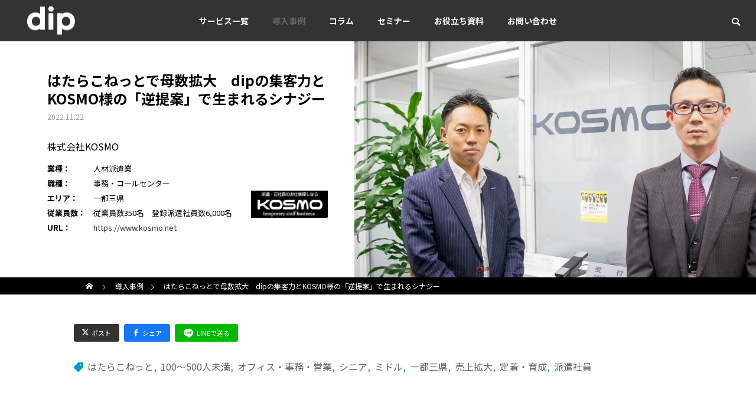

--- FILE ---
content_type: text/html; charset=UTF-8
request_url: https://www.baitoru.com/solution/case-study/062/
body_size: 20613
content:
<!DOCTYPE html>
<html class="pc" lang="ja">
<head prefix="og: http://ogp.me/ns# fb: http://ogp.me/ns/fb#">
<meta charset="UTF-8">
<!--[if IE]><meta http-equiv="X-UA-Compatible" content="IE=edge"><![endif]-->
<meta name="viewport" content="width=device-width">
<title>はたらこねっとで母数拡大　dipの集客力とKOSMO様の「逆提案」で生まれるシナジー</title>
<meta name="description" content="株式会社KOSMO様は、大阪と東京を拠点に人材派遣・人材紹介を行う会社です。1986年の創業以来、事務・コールセンター職を中心として多くの企業の成長を支えてきました。現在の登録派遣社員数は6,000名。KOSMO様の強みは、応募者・クライアントの双方に新たな視点をもたらす逆提案。労働人口の高齢化が進む日本社会の現状を「課題でもありチャンスでもある」と捉えるKOSMO様は、どのような取り組みを行っているのでしょうか。">
<link rel="pingback" href="https://www.baitoru.com/solution/xmlrpc.php">
<meta name='robots' content='max-image-preview:large' />

<!-- Google Tag Manager for WordPress by gtm4wp.com -->
<script data-cfasync="false" data-pagespeed-no-defer>
	var gtm4wp_datalayer_name = "dataLayer";
	var dataLayer = dataLayer || [];
</script>
<!-- End Google Tag Manager for WordPress by gtm4wp.com --><meta property="og:type" content="article">
<meta property="og:url" content="https://www.baitoru.com/solution/case-study/062/">
<meta property="og:title" content="はたらこねっとで母数拡大　dipの集客力とKOSMO様の「逆提案」で生まれるシナジー &#8211; dip（ディップ）">
<meta property="og:description" content="株式会社KOSMO様は、大阪と東京を拠点に人材派遣・人材紹介を行う会社です。1986年の創業以来、事務・コールセンター職を中心として多くの企業の成長を支えてきました。現在の登録派遣社員数は6,000名。KOSMO様の強みは、応募者・クライアントの双方に新たな視点をもたらす逆提案。労働人口の高齢化が進む日本社会の現状を「課題でもありチャンスでもある」と捉えるKOSMO様は、どのような取り組みを行っているのでしょうか。">
<meta property="og:site_name" content="dip（ディップ）">
<meta property="og:image" content="https://www.baitoru.com/solution/wp-content/uploads/dj_62_01.webp">
<meta property="og:image:secure_url" content="https://www.baitoru.com/solution/wp-content/uploads/dj_62_01.webp"> 
<meta property="og:image:width" content="640"> 
<meta property="og:image:height" content="340">
<link rel="alternate" type="application/rss+xml" title="dip（ディップ） &raquo; フィード" href="https://www.baitoru.com/solution/feed/" />
<link rel="alternate" type="application/rss+xml" title="dip（ディップ） &raquo; コメントフィード" href="https://www.baitoru.com/solution/comments/feed/" />
<link rel="alternate" title="oEmbed (JSON)" type="application/json+oembed" href="https://www.baitoru.com/solution/wp-json/oembed/1.0/embed?url=https%3A%2F%2Fwww.baitoru.com%2Fsolution%2Fcase-study%2F062%2F" />
<link rel="alternate" title="oEmbed (XML)" type="text/xml+oembed" href="https://www.baitoru.com/solution/wp-json/oembed/1.0/embed?url=https%3A%2F%2Fwww.baitoru.com%2Fsolution%2Fcase-study%2F062%2F&#038;format=xml" />
<style id='wp-img-auto-sizes-contain-inline-css' type='text/css'>
img:is([sizes=auto i],[sizes^="auto," i]){contain-intrinsic-size:3000px 1500px}
/*# sourceURL=wp-img-auto-sizes-contain-inline-css */
</style>
<style id='wp-block-library-inline-css' type='text/css'>
:root{--wp-block-synced-color:#7a00df;--wp-block-synced-color--rgb:122,0,223;--wp-bound-block-color:var(--wp-block-synced-color);--wp-editor-canvas-background:#ddd;--wp-admin-theme-color:#007cba;--wp-admin-theme-color--rgb:0,124,186;--wp-admin-theme-color-darker-10:#006ba1;--wp-admin-theme-color-darker-10--rgb:0,107,160.5;--wp-admin-theme-color-darker-20:#005a87;--wp-admin-theme-color-darker-20--rgb:0,90,135;--wp-admin-border-width-focus:2px}@media (min-resolution:192dpi){:root{--wp-admin-border-width-focus:1.5px}}.wp-element-button{cursor:pointer}:root .has-very-light-gray-background-color{background-color:#eee}:root .has-very-dark-gray-background-color{background-color:#313131}:root .has-very-light-gray-color{color:#eee}:root .has-very-dark-gray-color{color:#313131}:root .has-vivid-green-cyan-to-vivid-cyan-blue-gradient-background{background:linear-gradient(135deg,#00d084,#0693e3)}:root .has-purple-crush-gradient-background{background:linear-gradient(135deg,#34e2e4,#4721fb 50%,#ab1dfe)}:root .has-hazy-dawn-gradient-background{background:linear-gradient(135deg,#faaca8,#dad0ec)}:root .has-subdued-olive-gradient-background{background:linear-gradient(135deg,#fafae1,#67a671)}:root .has-atomic-cream-gradient-background{background:linear-gradient(135deg,#fdd79a,#004a59)}:root .has-nightshade-gradient-background{background:linear-gradient(135deg,#330968,#31cdcf)}:root .has-midnight-gradient-background{background:linear-gradient(135deg,#020381,#2874fc)}:root{--wp--preset--font-size--normal:16px;--wp--preset--font-size--huge:42px}.has-regular-font-size{font-size:1em}.has-larger-font-size{font-size:2.625em}.has-normal-font-size{font-size:var(--wp--preset--font-size--normal)}.has-huge-font-size{font-size:var(--wp--preset--font-size--huge)}.has-text-align-center{text-align:center}.has-text-align-left{text-align:left}.has-text-align-right{text-align:right}.has-fit-text{white-space:nowrap!important}#end-resizable-editor-section{display:none}.aligncenter{clear:both}.items-justified-left{justify-content:flex-start}.items-justified-center{justify-content:center}.items-justified-right{justify-content:flex-end}.items-justified-space-between{justify-content:space-between}.screen-reader-text{border:0;clip-path:inset(50%);height:1px;margin:-1px;overflow:hidden;padding:0;position:absolute;width:1px;word-wrap:normal!important}.screen-reader-text:focus{background-color:#ddd;clip-path:none;color:#444;display:block;font-size:1em;height:auto;left:5px;line-height:normal;padding:15px 23px 14px;text-decoration:none;top:5px;width:auto;z-index:100000}html :where(.has-border-color){border-style:solid}html :where([style*=border-top-color]){border-top-style:solid}html :where([style*=border-right-color]){border-right-style:solid}html :where([style*=border-bottom-color]){border-bottom-style:solid}html :where([style*=border-left-color]){border-left-style:solid}html :where([style*=border-width]){border-style:solid}html :where([style*=border-top-width]){border-top-style:solid}html :where([style*=border-right-width]){border-right-style:solid}html :where([style*=border-bottom-width]){border-bottom-style:solid}html :where([style*=border-left-width]){border-left-style:solid}html :where(img[class*=wp-image-]){height:auto;max-width:100%}:where(figure){margin:0 0 1em}html :where(.is-position-sticky){--wp-admin--admin-bar--position-offset:var(--wp-admin--admin-bar--height,0px)}@media screen and (max-width:600px){html :where(.is-position-sticky){--wp-admin--admin-bar--position-offset:0px}}

/*# sourceURL=wp-block-library-inline-css */
</style><style id='wp-block-heading-inline-css' type='text/css'>
h1:where(.wp-block-heading).has-background,h2:where(.wp-block-heading).has-background,h3:where(.wp-block-heading).has-background,h4:where(.wp-block-heading).has-background,h5:where(.wp-block-heading).has-background,h6:where(.wp-block-heading).has-background{padding:1.25em 2.375em}h1.has-text-align-left[style*=writing-mode]:where([style*=vertical-lr]),h1.has-text-align-right[style*=writing-mode]:where([style*=vertical-rl]),h2.has-text-align-left[style*=writing-mode]:where([style*=vertical-lr]),h2.has-text-align-right[style*=writing-mode]:where([style*=vertical-rl]),h3.has-text-align-left[style*=writing-mode]:where([style*=vertical-lr]),h3.has-text-align-right[style*=writing-mode]:where([style*=vertical-rl]),h4.has-text-align-left[style*=writing-mode]:where([style*=vertical-lr]),h4.has-text-align-right[style*=writing-mode]:where([style*=vertical-rl]),h5.has-text-align-left[style*=writing-mode]:where([style*=vertical-lr]),h5.has-text-align-right[style*=writing-mode]:where([style*=vertical-rl]),h6.has-text-align-left[style*=writing-mode]:where([style*=vertical-lr]),h6.has-text-align-right[style*=writing-mode]:where([style*=vertical-rl]){rotate:180deg}
/*# sourceURL=https://www.baitoru.com/solution/wp-includes/blocks/heading/style.min.css */
</style>
<style id='wp-block-paragraph-inline-css' type='text/css'>
.is-small-text{font-size:.875em}.is-regular-text{font-size:1em}.is-large-text{font-size:2.25em}.is-larger-text{font-size:3em}.has-drop-cap:not(:focus):first-letter{float:left;font-size:8.4em;font-style:normal;font-weight:100;line-height:.68;margin:.05em .1em 0 0;text-transform:uppercase}body.rtl .has-drop-cap:not(:focus):first-letter{float:none;margin-left:.1em}p.has-drop-cap.has-background{overflow:hidden}:root :where(p.has-background){padding:1.25em 2.375em}:where(p.has-text-color:not(.has-link-color)) a{color:inherit}p.has-text-align-left[style*="writing-mode:vertical-lr"],p.has-text-align-right[style*="writing-mode:vertical-rl"]{rotate:180deg}
/*# sourceURL=https://www.baitoru.com/solution/wp-includes/blocks/paragraph/style.min.css */
</style>
<style id='global-styles-inline-css' type='text/css'>
:root{--wp--preset--aspect-ratio--square: 1;--wp--preset--aspect-ratio--4-3: 4/3;--wp--preset--aspect-ratio--3-4: 3/4;--wp--preset--aspect-ratio--3-2: 3/2;--wp--preset--aspect-ratio--2-3: 2/3;--wp--preset--aspect-ratio--16-9: 16/9;--wp--preset--aspect-ratio--9-16: 9/16;--wp--preset--color--black: #000000;--wp--preset--color--cyan-bluish-gray: #abb8c3;--wp--preset--color--white: #ffffff;--wp--preset--color--pale-pink: #f78da7;--wp--preset--color--vivid-red: #cf2e2e;--wp--preset--color--luminous-vivid-orange: #ff6900;--wp--preset--color--luminous-vivid-amber: #fcb900;--wp--preset--color--light-green-cyan: #7bdcb5;--wp--preset--color--vivid-green-cyan: #00d084;--wp--preset--color--pale-cyan-blue: #8ed1fc;--wp--preset--color--vivid-cyan-blue: #0693e3;--wp--preset--color--vivid-purple: #9b51e0;--wp--preset--gradient--vivid-cyan-blue-to-vivid-purple: linear-gradient(135deg,rgb(6,147,227) 0%,rgb(155,81,224) 100%);--wp--preset--gradient--light-green-cyan-to-vivid-green-cyan: linear-gradient(135deg,rgb(122,220,180) 0%,rgb(0,208,130) 100%);--wp--preset--gradient--luminous-vivid-amber-to-luminous-vivid-orange: linear-gradient(135deg,rgb(252,185,0) 0%,rgb(255,105,0) 100%);--wp--preset--gradient--luminous-vivid-orange-to-vivid-red: linear-gradient(135deg,rgb(255,105,0) 0%,rgb(207,46,46) 100%);--wp--preset--gradient--very-light-gray-to-cyan-bluish-gray: linear-gradient(135deg,rgb(238,238,238) 0%,rgb(169,184,195) 100%);--wp--preset--gradient--cool-to-warm-spectrum: linear-gradient(135deg,rgb(74,234,220) 0%,rgb(151,120,209) 20%,rgb(207,42,186) 40%,rgb(238,44,130) 60%,rgb(251,105,98) 80%,rgb(254,248,76) 100%);--wp--preset--gradient--blush-light-purple: linear-gradient(135deg,rgb(255,206,236) 0%,rgb(152,150,240) 100%);--wp--preset--gradient--blush-bordeaux: linear-gradient(135deg,rgb(254,205,165) 0%,rgb(254,45,45) 50%,rgb(107,0,62) 100%);--wp--preset--gradient--luminous-dusk: linear-gradient(135deg,rgb(255,203,112) 0%,rgb(199,81,192) 50%,rgb(65,88,208) 100%);--wp--preset--gradient--pale-ocean: linear-gradient(135deg,rgb(255,245,203) 0%,rgb(182,227,212) 50%,rgb(51,167,181) 100%);--wp--preset--gradient--electric-grass: linear-gradient(135deg,rgb(202,248,128) 0%,rgb(113,206,126) 100%);--wp--preset--gradient--midnight: linear-gradient(135deg,rgb(2,3,129) 0%,rgb(40,116,252) 100%);--wp--preset--font-size--small: 13px;--wp--preset--font-size--medium: 20px;--wp--preset--font-size--large: 36px;--wp--preset--font-size--x-large: 42px;--wp--preset--spacing--20: 0.44rem;--wp--preset--spacing--30: 0.67rem;--wp--preset--spacing--40: 1rem;--wp--preset--spacing--50: 1.5rem;--wp--preset--spacing--60: 2.25rem;--wp--preset--spacing--70: 3.38rem;--wp--preset--spacing--80: 5.06rem;--wp--preset--shadow--natural: 6px 6px 9px rgba(0, 0, 0, 0.2);--wp--preset--shadow--deep: 12px 12px 50px rgba(0, 0, 0, 0.4);--wp--preset--shadow--sharp: 6px 6px 0px rgba(0, 0, 0, 0.2);--wp--preset--shadow--outlined: 6px 6px 0px -3px rgb(255, 255, 255), 6px 6px rgb(0, 0, 0);--wp--preset--shadow--crisp: 6px 6px 0px rgb(0, 0, 0);}:where(.is-layout-flex){gap: 0.5em;}:where(.is-layout-grid){gap: 0.5em;}body .is-layout-flex{display: flex;}.is-layout-flex{flex-wrap: wrap;align-items: center;}.is-layout-flex > :is(*, div){margin: 0;}body .is-layout-grid{display: grid;}.is-layout-grid > :is(*, div){margin: 0;}:where(.wp-block-columns.is-layout-flex){gap: 2em;}:where(.wp-block-columns.is-layout-grid){gap: 2em;}:where(.wp-block-post-template.is-layout-flex){gap: 1.25em;}:where(.wp-block-post-template.is-layout-grid){gap: 1.25em;}.has-black-color{color: var(--wp--preset--color--black) !important;}.has-cyan-bluish-gray-color{color: var(--wp--preset--color--cyan-bluish-gray) !important;}.has-white-color{color: var(--wp--preset--color--white) !important;}.has-pale-pink-color{color: var(--wp--preset--color--pale-pink) !important;}.has-vivid-red-color{color: var(--wp--preset--color--vivid-red) !important;}.has-luminous-vivid-orange-color{color: var(--wp--preset--color--luminous-vivid-orange) !important;}.has-luminous-vivid-amber-color{color: var(--wp--preset--color--luminous-vivid-amber) !important;}.has-light-green-cyan-color{color: var(--wp--preset--color--light-green-cyan) !important;}.has-vivid-green-cyan-color{color: var(--wp--preset--color--vivid-green-cyan) !important;}.has-pale-cyan-blue-color{color: var(--wp--preset--color--pale-cyan-blue) !important;}.has-vivid-cyan-blue-color{color: var(--wp--preset--color--vivid-cyan-blue) !important;}.has-vivid-purple-color{color: var(--wp--preset--color--vivid-purple) !important;}.has-black-background-color{background-color: var(--wp--preset--color--black) !important;}.has-cyan-bluish-gray-background-color{background-color: var(--wp--preset--color--cyan-bluish-gray) !important;}.has-white-background-color{background-color: var(--wp--preset--color--white) !important;}.has-pale-pink-background-color{background-color: var(--wp--preset--color--pale-pink) !important;}.has-vivid-red-background-color{background-color: var(--wp--preset--color--vivid-red) !important;}.has-luminous-vivid-orange-background-color{background-color: var(--wp--preset--color--luminous-vivid-orange) !important;}.has-luminous-vivid-amber-background-color{background-color: var(--wp--preset--color--luminous-vivid-amber) !important;}.has-light-green-cyan-background-color{background-color: var(--wp--preset--color--light-green-cyan) !important;}.has-vivid-green-cyan-background-color{background-color: var(--wp--preset--color--vivid-green-cyan) !important;}.has-pale-cyan-blue-background-color{background-color: var(--wp--preset--color--pale-cyan-blue) !important;}.has-vivid-cyan-blue-background-color{background-color: var(--wp--preset--color--vivid-cyan-blue) !important;}.has-vivid-purple-background-color{background-color: var(--wp--preset--color--vivid-purple) !important;}.has-black-border-color{border-color: var(--wp--preset--color--black) !important;}.has-cyan-bluish-gray-border-color{border-color: var(--wp--preset--color--cyan-bluish-gray) !important;}.has-white-border-color{border-color: var(--wp--preset--color--white) !important;}.has-pale-pink-border-color{border-color: var(--wp--preset--color--pale-pink) !important;}.has-vivid-red-border-color{border-color: var(--wp--preset--color--vivid-red) !important;}.has-luminous-vivid-orange-border-color{border-color: var(--wp--preset--color--luminous-vivid-orange) !important;}.has-luminous-vivid-amber-border-color{border-color: var(--wp--preset--color--luminous-vivid-amber) !important;}.has-light-green-cyan-border-color{border-color: var(--wp--preset--color--light-green-cyan) !important;}.has-vivid-green-cyan-border-color{border-color: var(--wp--preset--color--vivid-green-cyan) !important;}.has-pale-cyan-blue-border-color{border-color: var(--wp--preset--color--pale-cyan-blue) !important;}.has-vivid-cyan-blue-border-color{border-color: var(--wp--preset--color--vivid-cyan-blue) !important;}.has-vivid-purple-border-color{border-color: var(--wp--preset--color--vivid-purple) !important;}.has-vivid-cyan-blue-to-vivid-purple-gradient-background{background: var(--wp--preset--gradient--vivid-cyan-blue-to-vivid-purple) !important;}.has-light-green-cyan-to-vivid-green-cyan-gradient-background{background: var(--wp--preset--gradient--light-green-cyan-to-vivid-green-cyan) !important;}.has-luminous-vivid-amber-to-luminous-vivid-orange-gradient-background{background: var(--wp--preset--gradient--luminous-vivid-amber-to-luminous-vivid-orange) !important;}.has-luminous-vivid-orange-to-vivid-red-gradient-background{background: var(--wp--preset--gradient--luminous-vivid-orange-to-vivid-red) !important;}.has-very-light-gray-to-cyan-bluish-gray-gradient-background{background: var(--wp--preset--gradient--very-light-gray-to-cyan-bluish-gray) !important;}.has-cool-to-warm-spectrum-gradient-background{background: var(--wp--preset--gradient--cool-to-warm-spectrum) !important;}.has-blush-light-purple-gradient-background{background: var(--wp--preset--gradient--blush-light-purple) !important;}.has-blush-bordeaux-gradient-background{background: var(--wp--preset--gradient--blush-bordeaux) !important;}.has-luminous-dusk-gradient-background{background: var(--wp--preset--gradient--luminous-dusk) !important;}.has-pale-ocean-gradient-background{background: var(--wp--preset--gradient--pale-ocean) !important;}.has-electric-grass-gradient-background{background: var(--wp--preset--gradient--electric-grass) !important;}.has-midnight-gradient-background{background: var(--wp--preset--gradient--midnight) !important;}.has-small-font-size{font-size: var(--wp--preset--font-size--small) !important;}.has-medium-font-size{font-size: var(--wp--preset--font-size--medium) !important;}.has-large-font-size{font-size: var(--wp--preset--font-size--large) !important;}.has-x-large-font-size{font-size: var(--wp--preset--font-size--x-large) !important;}
/*# sourceURL=global-styles-inline-css */
</style>

<style id='classic-theme-styles-inline-css' type='text/css'>
/*! This file is auto-generated */
.wp-block-button__link{color:#fff;background-color:#32373c;border-radius:9999px;box-shadow:none;text-decoration:none;padding:calc(.667em + 2px) calc(1.333em + 2px);font-size:1.125em}.wp-block-file__button{background:#32373c;color:#fff;text-decoration:none}
/*# sourceURL=/wp-includes/css/classic-themes.min.css */
</style>
<link rel='stylesheet' id='ez-toc-css' href='https://www.baitoru.com/solution/wp-content/plugins/easy-table-of-contents/assets/css/screen.min.css?ver=2.0.79.2' type='text/css' media='all' />
<style id='ez-toc-inline-css' type='text/css'>
div#ez-toc-container .ez-toc-title {font-size: 120%;}div#ez-toc-container .ez-toc-title {font-weight: 500;}div#ez-toc-container ul li , div#ez-toc-container ul li a {font-size: 95%;}div#ez-toc-container ul li , div#ez-toc-container ul li a {font-weight: 500;}div#ez-toc-container nav ul ul li {font-size: 90%;}div#ez-toc-container {width: 100%;}.ez-toc-box-title {font-weight: bold; margin-bottom: 10px; text-align: center; text-transform: uppercase; letter-spacing: 1px; color: #666; padding-bottom: 5px;position:absolute;top:-4%;left:5%;background-color: inherit;transition: top 0.3s ease;}.ez-toc-box-title.toc-closed {top:-25%;}
.ez-toc-container-direction {direction: ltr;}.ez-toc-counter ul {direction: ltr;counter-reset: item ;}.ez-toc-counter nav ul li a::before {content: counter(item, circle) '  ';margin-right: .2em; counter-increment: item;flex-grow: 0;flex-shrink: 0;float: left; }.ez-toc-widget-direction {direction: ltr;}.ez-toc-widget-container ul {direction: ltr;counter-reset: item ;}.ez-toc-widget-container nav ul li a::before {content: counter(item, circle) '  ';margin-right: .2em; counter-increment: item;flex-grow: 0;flex-shrink: 0;float: left; }
/*# sourceURL=ez-toc-inline-css */
</style>
<link rel='stylesheet' id='parent-style-css' href='https://www.baitoru.com/solution/wp-content/themes/drop_tcd087/style.css?ver=6.9' type='text/css' media='all' />
<script type="text/javascript" src="https://www.baitoru.com/solution/wp-includes/js/jquery/jquery.min.js?ver=3.7.1" id="jquery-core-js"></script>
<script type="text/javascript" src="https://www.baitoru.com/solution/wp-includes/js/jquery/jquery-migrate.min.js?ver=3.4.1" id="jquery-migrate-js"></script>
<link rel="https://api.w.org/" href="https://www.baitoru.com/solution/wp-json/" /><link rel="alternate" title="JSON" type="application/json" href="https://www.baitoru.com/solution/wp-json/wp/v2/case-study/2801" /><link rel="canonical" href="https://www.baitoru.com/solution/case-study/062/" />
<link rel='shortlink' href='https://www.baitoru.com/solution/?p=2801' />

<!-- Google Tag Manager for WordPress by gtm4wp.com -->
<!-- GTM Container placement set to automatic -->
<script data-cfasync="false" data-pagespeed-no-defer type="text/javascript">
	var dataLayer_content = {"pagePostType":"case-study","pagePostType2":"single-case-study","pagePostAuthor":"nanae-kan"};
	dataLayer.push( dataLayer_content );
</script>
<script data-cfasync="false" data-pagespeed-no-defer type="text/javascript">
(function(w,d,s,l,i){w[l]=w[l]||[];w[l].push({'gtm.start':
new Date().getTime(),event:'gtm.js'});var f=d.getElementsByTagName(s)[0],
j=d.createElement(s),dl=l!='dataLayer'?'&l='+l:'';j.async=true;j.src=
'//www.googletagmanager.com/gtm.js?id='+i+dl;f.parentNode.insertBefore(j,f);
})(window,document,'script','dataLayer','GTM-NFP96SD');
</script>
<!-- End Google Tag Manager for WordPress by gtm4wp.com -->
<link rel="stylesheet" href="https://www.baitoru.com/solution/wp-content/themes/drop_tcd087/css/design-plus.css?ver=1.5">
<link rel="stylesheet" href="https://www.baitoru.com/solution/wp-content/themes/drop_tcd087/css/sns-botton.css?ver=1.5">
<link rel="stylesheet" media="screen and (max-width:1151px)" href="https://www.baitoru.com/solution/wp-content/themes/drop_tcd087/css/responsive.css?ver=1.5">
<link rel="stylesheet" media="screen and (max-width:1151px)" href="https://www.baitoru.com/solution/wp-content/themes/drop_tcd087/css/footer-bar.css?ver=1.5">

<script src="https://www.baitoru.com/solution/wp-content/themes/drop_tcd087/js/jquery.easing.1.4.js?ver=1.5"></script>
<script src="https://www.baitoru.com/solution/wp-content/themes/drop_tcd087/js/jscript.js?ver=1.5"></script>
<script src="https://www.baitoru.com/solution/wp-content/themes/drop_tcd087/js/jquery.cookie.min.js?ver=1.5"></script>
<script src="https://www.baitoru.com/solution/wp-content/themes/drop_tcd087/js/comment.js?ver=1.5"></script>
<script src="https://www.baitoru.com/solution/wp-content/themes/drop_tcd087/js/parallax.js?ver=1.5"></script>

<link rel="stylesheet" href="https://www.baitoru.com/solution/wp-content/themes/drop_tcd087/js/simplebar.css?ver=1.5">
<script src="https://www.baitoru.com/solution/wp-content/themes/drop_tcd087/js/simplebar.min.js?ver=1.5"></script>


<script src="https://www.baitoru.com/solution/wp-content/themes/drop_tcd087/js/header_fix.js?ver=1.5"></script>
<script src="https://www.baitoru.com/solution/wp-content/themes/drop_tcd087/js/header_fix_mobile.js?ver=1.5"></script>

<script type="text/javascript">
jQuery(document).ready(function($){
  if ($.cookie('close_header_message') == 'on') {
    $('#header_message').hide();
  }
  $('#close_header_message').click(function() {
    $('#header_message').hide();
    $.cookie('close_header_message', 'on', {
      path:'/'
    });
  });
});
</script>

<style type="text/css">
body { font-size:16px; }
.common_headline { font-size:34px; }
@media screen and (max-width:750px) {
  body { font-size:14px; }
  .common_headline { font-size:20px; }
}
body, input, textarea { font-family: Arial, "Hiragino Sans", "ヒラギノ角ゴ ProN", "Hiragino Kaku Gothic ProN", "游ゴシック", YuGothic, "メイリオ", Meiryo, sans-serif; }

.rich_font, .p-vertical { font-family: Arial, "Hiragino Sans", "ヒラギノ角ゴ ProN", "Hiragino Kaku Gothic ProN", "游ゴシック", YuGothic, "メイリオ", Meiryo, sans-serif; font-weight:600; }

.rich_font_type1 { font-family: Arial, "ヒラギノ角ゴ ProN W3", "Hiragino Kaku Gothic ProN", "メイリオ", Meiryo, sans-serif; font-weight:600; }
.rich_font_type2 { font-family: Arial, "Hiragino Sans", "ヒラギノ角ゴ ProN", "Hiragino Kaku Gothic ProN", "游ゴシック", YuGothic, "メイリオ", Meiryo, sans-serif; font-weight:600; }
.rich_font_type3 { font-family: "Times New Roman" , "游明朝" , "Yu Mincho" , "游明朝体" , "YuMincho" , "ヒラギノ明朝 Pro W3" , "Hiragino Mincho Pro" , "HiraMinProN-W3" , "HGS明朝E" , "ＭＳ Ｐ明朝" , "MS PMincho" , serif; font-weight:600; }

#header_logo .logo_text { color:#ffffff; font-size:32px; }
#footer_logo .logo_text { font-size:32px; }
@media screen and (max-width:1151px) {
  #header_logo .logo_text { font-size:24px; }
  #footer_logo .logo_text { font-size:24px; }
}
.pc #header:after { background:rgba(0,0,0,1); }
.pc #header:hover:after { background:rgba(0,0,0,1); }
body.home #global_menu > ul > li.current-menu-item > a { color:#fff; }
#global_menu > ul > li > a:hover, #global_menu > ul > li.current-menu-item > a, body.home #global_menu > ul > li.current-menu-item > a:hover, #global_menu > ul > li.active > a { color:#666666; }
#global_menu ul ul a { background:#666666; }
#global_menu ul ul a:hover { background:#333333; }
.mobile #header:after { background:rgba(0,0,0,1); }
.mobile #header:hover:after { background:rgba(0,0,0,1); }
.mobile body.home.no_index_header_content #header { background:rgba(0,0,0,1); }
#drawer_menu { color:#ffffff; background:#666666; }
#drawer_menu a { color:#ffffff; }
#drawer_menu a:hover { color:#333333; }
#mobile_menu a { color:#ffffff; border-color:#444444; }
#mobile_menu li li a { background:#333333; }
#mobile_menu a:hover, #drawer_menu .close_button:hover, #mobile_menu .child_menu_button:hover { color:#ffffff; background:#333333; }
#mobile_menu .child_menu_button .icon:before, #mobile_menu .child_menu_button:hover .icon:before { color:#ffffff; }
#footer_message { font-size:18px; }
#copyright { color:#ffffff; background:#222222; }
#return_top a:before { color:#ffffff; }
#return_top a { background:#666666; }
#return_top a:hover { background:#333333; }
@media screen and (max-width:750px) {
  #footer_message { font-size:15px; }
}

a { color:#000; }
#header_message a { color:#000000; }

.faq_list .question.active, .faq_list .question:hover
  { color:#666666; }

.faq_list .question:hover:before, .faq_list .question:hover:after, .faq_list .question.active:before, .faq_list .question.active:after,
  .page_navi a:hover, #post_pagination a:hover
    { background:#666666; }

.page_navi a:hover, #post_pagination a:hover
  { border-color:#666666; }

.interview_list .link:hover .title_area, .cb_image_carousel .carousel_arrow:hover:before, #search_box .button label:hover:before, .design_select_box:hover label:after, #single_tab_post_list .carousel_arrow:hover:before,
  #news_carousel_wrap .carousel_arrow:hover:before, #header_logo a:hover .logo_text
    { color:#333333; }
@media screen and (max-width:750px) {
  body.single-interview #bread_crumb li a:hover, body.single-interview #bread_crumb li.home a:hover:before
    { color:#333333 !important; }
}

#p_readmore .button:hover, .c-pw__btn:hover, #comment_tab li a:hover,
  #submit_comment:hover, #cancel_comment_reply a:hover, #wp-calendar #prev a:hover, #wp-calendar #next a:hover, #wp-calendar td a:hover
    { background-color:#333333; }

#comment_textarea textarea:focus, .c-pw__box-input:focus
  { border-color:#333333; }

a:hover, #header_logo a:hover, #footer a:hover, #footer_social_link li a:hover:before, #next_prev_post a:hover,
.single_copy_title_url_btn:hover, .tcdw_search_box_widget .search_area .search_button:hover:before,
#single_author_title_area .author_link li a:hover:before, .author_profile a:hover, .author_profile .author_link li a:hover:before, #post_meta_bottom a:hover, .cardlink_title a:hover,
.comment a:hover, .comment_form_wrapper a:hover, #searchform .submit_button:hover:before, .p-dropdown__title:hover:after
  { color:#ed2c00; }

.post_content a { color:#000000; }
.post_content a:hover { color:#333333; }

.design_button.type1 a { color:#ffffff !important; background:#666666; }
.design_button.type1 a:hover { color:#ffffff !important; background:#333333; }
.interview_cat_id7 { background-color:#008aed; color:#ffffff !important; }
.interview_cat_id7:hover { background-color:#0054c9; color:#ffffff !important; }
.interview_cat_id8 { background-color:#ed2c00; color:#ffffff !important; }
.interview_cat_id8:hover { background-color:#c90000; color:#ffffff !important; }
.interview_cat_id159 { background-color:#81d742; color:#000000 !important; }
.interview_cat_id159:hover { background-color:#0ea800; color:#c90000 !important; }
.interview_cat_id160 { background-color:#ffffff; color:#000000 !important; }
.interview_cat_id160:hover { background-color:#ffffff; color:#c90000 !important; }
.styled_h2 {
  font-size:26px !important; text-align:center; color:#ffffff; background:#000000;  border-top:0px solid #dddddd;
  border-bottom:0px solid #dddddd;
  border-left:0px solid #dddddd;
  border-right:0px solid #dddddd;
  padding:15px 15px 15px 15px !important;
  margin:0px 0px 30px !important;
}
.styled_h3 {
  font-size:22px !important; text-align:left; color:#000000;   border-top:0px solid #dddddd;
  border-bottom:0px solid #dddddd;
  border-left:2px solid #000000;
  border-right:0px solid #dddddd;
  padding:6px 0px 6px 16px !important;
  margin:0px 0px 30px !important;
}
.styled_h4 {
  font-size:18px !important; text-align:left; color:#000000;   border-top:0px solid #dddddd;
  border-bottom:1px solid #dddddd;
  border-left:0px solid #dddddd;
  border-right:0px solid #dddddd;
  padding:3px 0px 3px 20px !important;
  margin:0px 0px 30px !important;
}
.styled_h5 {
  font-size:14px !important; text-align:left; color:#000000;   border-top:0px solid #dddddd;
  border-bottom:1px solid #dddddd;
  border-left:0px solid #dddddd;
  border-right:0px solid #dddddd;
  padding:3px 0px 3px 24px !important;
  margin:0px 0px 30px !important;
}
.q_custom_button1 {
  color:#ffffff !important;
  border-color:rgba(83,83,83,1);
}
.q_custom_button1.animation_type1 { background:#535353; }
.q_custom_button1:hover, .q_custom_button1:focus {
  color:#ffffff !important;
  border-color:rgba(125,125,125,1);
}
.q_custom_button1.animation_type1:hover { background:#7d7d7d; }
.q_custom_button1:before { background:#7d7d7d; }
.q_custom_button2 {
  color:#ffffff !important;
  border-color:rgba(221,0,0,1);
}
.q_custom_button2.animation_type1 { background:#dd0000; }
.q_custom_button2:hover, .q_custom_button2:focus {
  color:#ffffff !important;
  border-color:rgba(221,51,51,1);
}
.q_custom_button2.animation_type1:hover { background:#dd3333; }
.q_custom_button2:before { background:#dd3333; }
.speech_balloon_left1 .speach_balloon_text { background-color: #ffdfdf; border-color: #ffdfdf; color: #000000 }
.speech_balloon_left1 .speach_balloon_text::before { border-right-color: #ffdfdf }
.speech_balloon_left1 .speach_balloon_text::after { border-right-color: #ffdfdf }
.speech_balloon_left2 .speach_balloon_text { background-color: #ffffff; border-color: #ff5353; color: #000000 }
.speech_balloon_left2 .speach_balloon_text::before { border-right-color: #ff5353 }
.speech_balloon_left2 .speach_balloon_text::after { border-right-color: #ffffff }
.speech_balloon_right1 .speach_balloon_text { background-color: #ccf4ff; border-color: #ccf4ff; color: #000000 }
.speech_balloon_right1 .speach_balloon_text::before { border-left-color: #ccf4ff }
.speech_balloon_right1 .speach_balloon_text::after { border-left-color: #ccf4ff }
.speech_balloon_right2 .speach_balloon_text { background-color: #ffffff; border-color: #0789b5; color: #000000 }
.speech_balloon_right2 .speach_balloon_text::before { border-left-color: #0789b5 }
.speech_balloon_right2 .speach_balloon_text::after { border-left-color: #ffffff }
.qt_google_map .pb_googlemap_custom-overlay-inner { background:#666666; color:#ffffff; }
.qt_google_map .pb_googlemap_custom-overlay-inner::after { border-color:#666666 transparent transparent transparent; }
</style>

<style id="current-page-style" type="text/css">
#page_header .headline { font-size:34px; color:#ffffff; }
#related_post .headline { font-size:24px; }
#related_post .title { font-size:16px; }
#comments .comment_headline { font-size:24px; }
#single_tab_post_list_header li { font-size:16px; }
#single_tab_post_list .title { font-size:16px; }
@media screen and (max-width:750px) {
  #page_header .headline { font-size:20px; }
  #related_post .headline { font-size:18px; }
  #related_post .title { font-size:14px; }
  #comments .comment_headline { font-size:18px; }
  #single_tab_post_list_header li { font-size:14px; }
  #single_tab_post_list .title { font-size:14px; }
}
#page_header .overlay { background-color:rgba(0,0,0,0.3); }
#site_loader_overlay.active #site_loader_animation {
  opacity:0;
  -webkit-transition: all 1.0s cubic-bezier(0.22, 1, 0.36, 1) 0s; transition: all 1.0s cubic-bezier(0.22, 1, 0.36, 1) 0s;
}
</style>

<script type="text/javascript">
jQuery(document).ready(function($){

  $("#header").hover(function(){
     $(this).addClass("active");
  }, function(){
     $(this).removeClass("active");
  });

  $("#global_menu li").hover(function(){
    if( $(this).hasClass('menu-item-has-children') ){
      $(">ul:not(:animated)",this).slideDown("fast");
      $(this).addClass("active");
    }
  }, function(){
    if( $(this).hasClass('menu-item-has-children') ){
      $(">ul",this).slideUp("fast");
      $(this).removeClass("active");
    }
  });

});
</script>

<style>
.p-cta--1.cta_type1 .catch { font-size:32px; color: #ffffff; }
.p-cta--1.cta_type1 .desc { color: #ffffff; }
.p-cta--1.cta_type1 .overlay { background:rgba(0,0,0,0.5); }
@media screen and (max-width:750px) {
  .p-cta--1.cta_type1 .catch { font-size:20px; }
}
.p-cta--2.cta_type1 .catch { font-size:32px; color: #ffffff; }
.p-cta--2.cta_type1 .desc { color: #ffffff; }
.p-cta--2.cta_type1 .overlay { background:rgba(0,0,0,0.5); }
@media screen and (max-width:750px) {
  .p-cta--2.cta_type1 .catch { font-size:20px; }
}
.p-cta--3.cta_type1 .catch { font-size:32px; color: #ffffff; }
.p-cta--3.cta_type1 .desc { color: #ffffff; }
.p-cta--3.cta_type1 .overlay { background:rgba(0,0,0,0.5); }
@media screen and (max-width:750px) {
  .p-cta--3.cta_type1 .catch { font-size:20px; }
}
</style>
<style type="text/css">
.p-footer-cta--1.footer_cta_type1 { background:rgba(0,0,0,1);  }
.p-footer-cta--1.footer_cta_type1 .catch { color:#ffffff; font-size:20px; }
.p-footer-cta--1.footer_cta_type1 #js-footer-cta__close:before { color:#ffffff; }
.p-footer-cta--1.footer_cta_type1 #js-footer-cta__close:hover:before { color:#cccccc; }
@media only screen and (max-width: 1050px) {
  .p-footer-cta--1.footer_cta_type1 .catch { font-size:16px; }
}
@media only screen and (max-width: 750px) {
  .p-footer-cta--1.footer_cta_type1 #js-footer-cta__btn:after { color:#ffffff; }
  .p-footer-cta--1.footer_cta_type1 #js-footer-cta__btn:hover:after { color:#cccccc; }
}
.p-footer-cta--2.footer_cta_type1 { background:rgba(0,0,0,1);  }
.p-footer-cta--2.footer_cta_type1 .catch { color:#ffffff; font-size:20px; }
.p-footer-cta--2.footer_cta_type1 #js-footer-cta__close:before { color:#ffffff; }
.p-footer-cta--2.footer_cta_type1 #js-footer-cta__close:hover:before { color:#cccccc; }
@media only screen and (max-width: 1050px) {
  .p-footer-cta--2.footer_cta_type1 .catch { font-size:16px; }
}
@media only screen and (max-width: 750px) {
  .p-footer-cta--2.footer_cta_type1 #js-footer-cta__btn:after { color:#ffffff; }
  .p-footer-cta--2.footer_cta_type1 #js-footer-cta__btn:hover:after { color:#cccccc; }
}
.p-footer-cta--3.footer_cta_type1 { background:rgba(0,0,0,1);  }
.p-footer-cta--3.footer_cta_type1 .catch { color:#ffffff; font-size:20px; }
.p-footer-cta--3.footer_cta_type1 #js-footer-cta__close:before { color:#ffffff; }
.p-footer-cta--3.footer_cta_type1 #js-footer-cta__close:hover:before { color:#cccccc; }
@media only screen and (max-width: 1050px) {
  .p-footer-cta--3.footer_cta_type1 .catch { font-size:16px; }
}
@media only screen and (max-width: 750px) {
  .p-footer-cta--3.footer_cta_type1 #js-footer-cta__btn:after { color:#ffffff; }
  .p-footer-cta--3.footer_cta_type1 #js-footer-cta__btn:hover:after { color:#cccccc; }
}
</style>

<link rel="stylesheet" id="child-style" href="https://www.baitoru.com/solution/wp-content/themes/drop-child/style.css?25121780942" type="text/css" media="all">
<meta name="referrer" content="no-referrer-when-downgrade">

 
 
  
<script src="https://cdn-blocks.karte.io/aa82ed02ee6c3ca0c4e1ca35cd86c3f8/builder.js"></script>
</head>
<body id="body" class="wp-singular case-study-template-default single single-case-study postid-2801 wp-embed-responsive wp-theme-drop_tcd087 wp-child-theme-drop-child menu_type2 use_header_fix use_mobile_header_fix">



<div id="container">

 
 
 <header id="header">
    <div id="header_logo">
   <p class="logo">
 <a href="https://www.baitoru.com/solution/" title="dip（ディップ）">
    <img class="logo_image pc" src="https://www.baitoru.com/solution/wp-content/uploads/dip.png?1768998714" alt="dip（ディップ）" title="dip（ディップ）" width="113" height="75" />
  <img class="logo_image mobile" src="https://www.baitoru.com/solution/wp-content/uploads/dip_mb.png?1768998714" alt="dip（ディップ）" title="dip（ディップ）" width="38" height="25" />   </a>
</h1>

  </div>
      <div id="header_search">
   <div id="header_search_button"></div>
   <form role="search" method="get" id="header_searchform" action="https://www.baitoru.com/solution">
    <div class="input_area"><input type="text" value="" id="header_search_input" name="s" autocomplete="off"></div>
    <div class="button"><label for="header_search_button"></label><input type="submit" id="header_search_button" value=""></div>
   </form>
  </div>
      <a class="global_menu_button" href="#"><span></span><span></span><span></span></a>
    <nav id="global_menu">
   <ul id="menu-g-navi" class="menu"><li id="menu-item-2023" class="menu-item menu-item-type-custom menu-item-object-custom menu-item-has-children menu-item-2023 "><a>サービス一覧</a>
<ul class="sub-menu">
	<li id="menu-item-96" class="menu-item menu-item-type-post_type menu-item-object-page menu-item-96 "><a href="https://www.baitoru.com/solution/baitoru/">バイトル</a></li>
	<li id="menu-item-13704" class="menu-item menu-item-type-post_type menu-item-object-page menu-item-13704 "><a href="https://www.baitoru.com/solution/spot-baitoru/">スポットバイトル</a></li>
	<li id="menu-item-95" class="menu-item menu-item-type-post_type menu-item-object-page menu-item-95 "><a href="https://www.baitoru.com/solution/baitoru-next/">バイトルNEXT</a></li>
	<li id="menu-item-94" class="menu-item menu-item-type-post_type menu-item-object-page menu-item-94 "><a href="https://www.baitoru.com/solution/baitoru-pro/">バイトルPRO</a></li>
	<li id="menu-item-13931" class="menu-item menu-item-type-post_type menu-item-object-page menu-item-13931 "><a href="https://www.baitoru.com/solution/baitoru-talk/">バイトルトーク</a></li>
	<li id="menu-item-93" class="menu-item menu-item-type-post_type menu-item-object-page menu-item-93 "><a href="https://www.baitoru.com/solution/hatarako/">はたらこねっと</a></li>
	<li id="menu-item-6457" class="menu-item menu-item-type-post_type menu-item-object-page menu-item-6457 "><a href="https://www.baitoru.com/solution/kaigo_nurse/">介護 / ナースではたらこ</a></li>
	<li id="menu-item-92" class="menu-item menu-item-type-post_type menu-item-object-page menu-item-has-children menu-item-92 "><a href="https://www.baitoru.com/solution/kobot/">コボット</a>
	<ul class="sub-menu">
		<li id="menu-item-10792" class="menu-item menu-item-type-post_type menu-item-object-page menu-item-10792 "><a href="https://www.baitoru.com/solution/kobot/in/">面接コボット</a></li>
		<li id="menu-item-11209" class="menu-item menu-item-type-post_type menu-item-object-page menu-item-11209 "><a href="https://www.baitoru.com/solution/kobot/rp/">採用ページコボット</a></li>
	</ul>
</li>
</ul>
</li>
<li id="menu-item-2282" class="menu-item menu-item-type-post_type_archive menu-item-object-case-study menu-item-2282 current-menu-item"><a href="https://www.baitoru.com/solution/case-study/">導入事例</a></li>
<li id="menu-item-2283" class="menu-item menu-item-type-post_type_archive menu-item-object-column menu-item-2283 "><a href="https://www.baitoru.com/solution/column/">コラム</a></li>
<li id="menu-item-2281" class="menu-item menu-item-type-post_type_archive menu-item-object-seminar menu-item-2281 "><a href="https://www.baitoru.com/solution/seminar/">セミナー</a></li>
<li id="menu-item-175" class="menu-item menu-item-type-custom menu-item-object-custom menu-item-175 "><a href="/solution/document/">お役立ち資料</a></li>
<li id="menu-item-176" class="menu-item menu-item-type-custom menu-item-object-custom menu-item-176 "><a href="/solution/contact/">お問い合わせ</a></li>
</ul>  </nav>
   </header>

 
 <link rel="stylesheet" href="/solution/wp-content/themes/drop-child/css/single.css?ver=1.1.0" type="text/css">
<div id="main-vis" class="case-study">
  <div class="inr">
    <figure class="key-vis"><img src="https://www.baitoru.com/solution/wp-content/uploads/dj_62_kv.webp" width="600" height="400" alt="株式会社KOSMO"></figure>    <div class="box-left">
      <h1 class="single-ttl">はたらこねっとで母数拡大　dipの集客力とKOSMO様の「逆提案」で生まれるシナジー</h1>
      <p class="single-date">2022.11.22</p>
      <p class="company-name">株式会社KOSMO</p>
      <div class="company-detail">
        <figure class="company-logo"><img src="https://www.baitoru.com/solution/wp-content/uploads/dj_62_logo.webp" width="200" height="" alt="株式会社KOSMO"></figure>        <dl>
                    <dt>業種</dt>
          <dd>人材派遣業</dd>
            
                    <dt>職種</dt>
          <dd>事務・コールセンター</dd>
                              <dt>エリア</dt>
          <dd>一都三県</dd> 
                    <dt>従業員数</dt>
          <dd>従業員数350名　登録派遣社員数6,000名</dd>      
                    <dt>URL</dt>
          <dd><a href="https://www.kosmo.net" target="_blank" rel="noopener">https://www.kosmo.net</a></dd>        </dl>
      </div>
    </div>
  </div>
</div>
<div id="bread_crumb02">
  <ul class="clearfix" itemscope itemtype="http://schema.org/BreadcrumbList" style="max-width:990px;">
     <li itemprop="itemListElement" itemscope itemtype="http://schema.org/ListItem" class="home"><a itemprop="item" href="https://www.baitoru.com/solution/"><span itemprop="name">ホーム</span></a><meta itemprop="position" content="1"></li>
    <li itemprop="itemListElement" itemscope itemtype="http://schema.org/ListItem"><a itemprop="item" href="https://www.baitoru.com/solution/case-study/"><span itemprop="name">導入事例</span></a><meta itemprop="position" content="2"></li>
    
<!--<li itemprop="itemListElement" itemscope itemtype="http://schema.org/ListItem"><a itemprop="item" href="https://www.baitoru.com/solution/case-study/"><span itemprop="name">ここに子カテゴリを入れたい</span></a><meta itemprop="position" content="3"></li>-->
    
    </span><meta itemprop="position" content="3"></li>
    
    <li class="last" itemprop="itemListElement" itemscope itemtype="http://schema.org/ListItem"><span itemprop="name">はたらこねっとで母数拡大　dipの集客力とKOSMO様の「逆提案」で生まれるシナジー</span><meta itemprop="position" content="3"></li>
   </ul>
</div>

<div id="main-single" class="case-study">
    <ul class="btn-sns">
    <li class="twitter"><a href="https://twitter.com/share?url=https://www.baitoru.com/solution/case-study/062/&text=はたらこねっとで母数拡大　dipの集客力とKOSMO様の「逆提案」で生まれるシナジー&via=dip_PR_" target="_blank" rel="noopener"><i class="icon-twitter"></i>ポスト</a></li>
    <li class="facebook"><a href="//www.facebook.com/sharer/sharer.php?u=https://www.baitoru.com/solution/case-study/062/" class="facebook-btn-icon-link" target="_blank" rel="noopener"><i class="icon-facebook"></i><span class="ttl">シェア</span></a></li>
    <li class="line"><a href="https://social-plugins.line.me/lineit/share?url=https://www.baitoru.com/solution/case-study/062/" target="blank" rel="noopener"><i class="icon-line"></i>LINEで送る</a></li>
  </ul>

  <div class="tag-list">
  <a href="https://www.baitoru.com/solution/casestudy_service_tag/hatarako/" rel="tag">はたらこねっと</a>, <a href="https://www.baitoru.com/solution/casestudy_others_tag/100to500/" rel="tag">100～500人未満</a>, <a href="https://www.baitoru.com/solution/casestudy_others_tag/office/" rel="tag">オフィス・事務・営業</a>, <a href="https://www.baitoru.com/solution/casestudy_others_tag/senior/" rel="tag">シニア</a>, <a href="https://www.baitoru.com/solution/casestudy_others_tag/middle/" rel="tag">ミドル</a>, <a href="https://www.baitoru.com/solution/casestudy_others_tag/tokyo-3prefectures/" rel="tag">一都三県</a>, <a href="https://www.baitoru.com/solution/casestudy_others_tag/sales-increase/" rel="tag">売上拡大</a>, <a href="https://www.baitoru.com/solution/casestudy_others_tag/retention/" rel="tag">定着・育成</a>, <a href="https://www.baitoru.com/solution/casestudy_others_tag/temporary-staff/" rel="tag">派遣社員</a>  </div>
  <div class="design-change other">
    <div class="inr">
            
      <div class="post_content">
        
<div class="box-company">
<p>株式会社<span>KOSMO</span>様は、大阪と東京を拠点に人材派遣・人材紹介を行う会社です。<span>1986</span>年の創業以来、事務・コールセンター職を中心として多くの企業の成長を支えてきました。現在の登録派遣社員数は<span>6,000</span>名。<span>KOSMO</span>様の強みは、応募者・クライアントの双方に新たな視点をもたらす逆提案。労働人口の高齢化が進む日本社会の現状を「課題でもありチャンスでもある」と捉える<span>KOSMO</span>様は、どのような取り組みを行っているのでしょうか。</p>
</div>



<dl class="dl-success">
<dt><span>課題</span></dt>
<dd>
<p><strong>年齢・経験問わず母数を拡大させること</strong></p>
KOSMO様は年齢や経験を問わずとも、応募者・クライアントに満足してもらえる提案力を持っています。その強みを発揮するために必要なのは、まず母数を増やすことでした。</dd>
<dt><span>結果</span></dt>
<dd>
<p><strong>「はたらこねっと」導入で母数拡大に成功　利用サービスのなかで最大規模</strong></p>
積極的な宣伝を行い認知拡大を続けるはたらこねっとを利用し始めたことで、年齢・経験問わずアプローチできる人材が増加。はたらこねっと経由の応募人数は、他社サービス経由に比べて<span>5</span>倍になっているとのこと。これにより就業決定数も増加しているといいます。</dd>
</dl>


<div class="btn-area"><div><span>＼ お気軽にご相談ください ／</span><a href="/solution/contact/" class="btn-base contact">問い合わせる<i class="arrow arrow-01"></i></a></div><div><span>＼ dipサービスの詳細が分かる ／</span><a href="/solution/service-dl/" class="btn-base document">資料請求する<i class="arrow arrow-02"></i></a></div>
</div>



<div id="ez-toc-container" class="ez-toc-v2_0_79_2 ez-toc-wrap-center counter-hierarchy ez-toc-counter ez-toc-transparent ez-toc-container-direction">
<span class="ez-toc-title" style="cursor:inherit">Table of Contents</span>
<label for="ez-toc-cssicon-toggle-item-6970c73a7771b" class="ez-toc-cssicon-toggle-label"><span class="ez-toc-cssicon"><span class="eztoc-hide" style="display:none;">Toggle</span><span class="ez-toc-icon-toggle-span"><svg style="fill: #999;color:#999" xmlns="http://www.w3.org/2000/svg" class="list-377408" width="20px" height="20px" viewBox="0 0 24 24" fill="none"><path d="M6 6H4v2h2V6zm14 0H8v2h12V6zM4 11h2v2H4v-2zm16 0H8v2h12v-2zM4 16h2v2H4v-2zm16 0H8v2h12v-2z" fill="currentColor"></path></svg><svg style="fill: #999;color:#999" class="arrow-unsorted-368013" xmlns="http://www.w3.org/2000/svg" width="10px" height="10px" viewBox="0 0 24 24" version="1.2" baseProfile="tiny"><path d="M18.2 9.3l-6.2-6.3-6.2 6.3c-.2.2-.3.4-.3.7s.1.5.3.7c.2.2.4.3.7.3h11c.3 0 .5-.1.7-.3.2-.2.3-.5.3-.7s-.1-.5-.3-.7zM5.8 14.7l6.2 6.3 6.2-6.3c.2-.2.3-.5.3-.7s-.1-.5-.3-.7c-.2-.2-.4-.3-.7-.3h-11c-.3 0-.5.1-.7.3-.2.2-.3.5-.3.7s.1.5.3.7z"/></svg></span></span></label><input type="checkbox"  id="ez-toc-cssicon-toggle-item-6970c73a7771b" checked aria-label="Toggle" /><nav><ul class='ez-toc-list ez-toc-list-level-1 ' ><li class='ez-toc-page-1 ez-toc-heading-level-2'><a class="ez-toc-link ez-toc-heading-1" href="#%E6%AF%8D%E6%95%B0%E6%8B%A1%E5%A4%A7%E3%81%AF%E6%B0%B8%E9%81%A0%E3%81%AE%E3%83%86%E3%83%BC%E3%83%9E%E3%80%80%E3%80%8C%E3%81%AF%E3%81%9F%E3%82%89%E3%81%93%E3%81%AD%E3%81%A3%E3%81%A8%E3%80%8D%E3%81%A7%E4%BB%96%E7%A4%BE%E3%82%B5%E3%83%BC%E3%83%93%E3%82%B9%E3%81%AE5%E5%80%8D%E3%81%AE%E5%BF%9C%E5%8B%9F%E6%95%B0%E3%82%92%E7%8D%B2%E5%BE%97" >母数拡大は永遠のテーマ　「はたらこねっと」で他社サービスの5倍の応募数を獲得</a><ul class='ez-toc-list-level-3' ><li class='ez-toc-heading-level-3'><a class="ez-toc-link ez-toc-heading-2" href="#%E3%80%8C%E3%81%AF%E3%81%9F%E3%82%89%E3%81%93%E3%81%AD%E3%81%A3%E3%81%A8%E3%80%8D%E3%81%AF2020%E5%B9%B4%E3%81%8B%E3%82%89%E3%81%94%E5%88%A9%E7%94%A8%E3%81%A8%E3%81%AE%E3%81%93%E3%81%A8%E3%80%82%E5%B0%8E%E5%85%A5%E3%81%AE%E3%81%8D%E3%81%A3%E3%81%8B%E3%81%91%E3%82%92%E6%95%99%E3%81%88%E3%81%A6%E3%81%8F%E3%81%A0%E3%81%95%E3%81%84%E3%80%82" >「はたらこねっと」は2020年からご利用とのこと。導入のきっかけを教えてください。</a></li><li class='ez-toc-page-1 ez-toc-heading-level-3'><a class="ez-toc-link ez-toc-heading-3" href="#%E3%80%8C%E3%81%AF%E3%81%9F%E3%82%89%E3%81%93%E3%81%AD%E3%81%A3%E3%81%A8%E3%80%8D%E3%81%AE%E6%89%8B%E5%BF%9C%E3%81%88%E3%81%AF%E3%81%84%E3%81%8B%E3%81%8C%E3%81%A7%E3%81%97%E3%82%87%E3%81%86%E3%81%8B%E3%80%82" >「はたらこねっと」の手応えはいかがでしょうか。</a></li><li class='ez-toc-page-1 ez-toc-heading-level-3'><a class="ez-toc-link ez-toc-heading-4" href="#%E9%AB%98%E9%BD%A2%E5%8C%96%E3%81%AF%E3%83%81%E3%83%A3%E3%83%B3%E3%82%B9%E3%80%80%E5%BF%9C%E5%8B%9F%E8%80%85%E3%83%BB%E3%82%AF%E3%83%A9%E3%82%A4%E3%82%A2%E3%83%B3%E3%83%88%E3%81%AE%E5%8F%AF%E8%83%BD%E6%80%A7%E3%82%92%E3%81%B2%E3%82%89%E3%81%8F%E3%80%8C%E9%80%86%E6%8F%90%E6%A1%88%E3%80%8D" >高齢化はチャンス　応募者・クライアントの可能性をひらく「逆提案」</a></li><li class='ez-toc-page-1 ez-toc-heading-level-3'><a class="ez-toc-link ez-toc-heading-5" href="#%E7%8F%BE%E5%9C%A8%E3%80%81%E9%AB%98%E9%BD%A2%E5%8C%96%E3%81%8C%E9%80%B2%E3%82%80%E6%97%A5%E6%9C%AC%E3%81%A7%E3%81%99%E3%81%8C%E3%80%81%E4%BC%81%E6%A5%AD%E3%81%AE%E6%8E%A1%E7%94%A8%E3%83%8B%E3%83%BC%E3%82%BA%E3%81%AF%E3%81%A9%E3%81%AE%E3%82%88%E3%81%86%E3%81%AB%E5%A4%89%E5%8C%96%E3%81%97%E3%81%A6%E3%81%84%E3%82%8B%E3%81%AE%E3%81%A7%E3%81%97%E3%82%87%E3%81%86%E3%81%8B%E3%80%82" >現在、高齢化が進む日本ですが、企業の採用ニーズはどのように変化しているのでしょうか。</a></li><li class='ez-toc-page-1 ez-toc-heading-level-3'><a class="ez-toc-link ez-toc-heading-6" href="#KOSMO%E6%A7%98%E3%81%A8%E3%81%97%E3%81%A6%E9%AB%98%E9%BD%A2%E5%8C%96%E3%81%A8%E3%81%84%E3%81%86%E8%AA%B2%E9%A1%8C%E3%81%AB%E5%AF%BE%E3%81%97%E3%81%A6%E3%81%AF%E3%81%A9%E3%81%AE%E3%82%88%E3%81%86%E3%81%AB%E5%8F%96%E3%82%8A%E7%B5%84%E3%81%BE%E3%82%8C%E3%81%A6%E3%81%84%E3%81%BE%E3%81%99%E3%81%8B%E3%80%82" >KOSMO様として高齢化という課題に対してはどのように取り組まれていますか。</a></li><li class='ez-toc-page-1 ez-toc-heading-level-3'><a class="ez-toc-link ez-toc-heading-7" href="#%E3%81%AF%E3%81%9F%E3%82%89%E3%81%93%E3%81%AD%E3%81%A3%E3%81%A8%E5%B0%8E%E5%85%A5%E3%81%AB%E3%82%88%E3%82%8B%E6%AF%8D%E6%95%B0%E6%8B%A1%E5%A4%A7%E3%82%92%E7%94%9F%E3%81%8B%E3%81%9B%E3%81%9F%E3%81%AE%E3%82%82%E3%80%81KOSMO%E6%A7%98%E3%81%8C%E3%82%82%E3%81%A8%E3%82%82%E3%81%A8%E6%8C%81%E3%81%A3%E3%81%A6%E3%81%84%E3%82%8B%E5%9C%B0%E5%8A%9B%E3%81%82%E3%81%A3%E3%81%A6%E3%81%93%E3%81%9D%E3%80%81%E3%81%A8%E8%A8%80%E3%81%88%E3%81%BE%E3%81%99%E3%81%AD%E3%80%82" >はたらこねっと導入による母数拡大を生かせたのも、KOSMO様がもともと持っている地力あってこそ、と言えますね。</a></li></ul></li><li class='ez-toc-page-1 ez-toc-heading-level-2'><a class="ez-toc-link ez-toc-heading-8" href="#%E3%83%81%E3%83%A3%E3%83%AC%E3%83%B3%E3%82%B8%E3%83%B3%E3%82%B0%E3%81%AA%E7%9B%AE%E6%A8%99%E3%82%92%E6%8E%B2%E3%81%92%E9%82%81%E9%80%B2%E4%B8%AD%E3%80%80%E4%BB%8A%E5%BE%8C%E3%82%82%E6%AF%8D%E6%95%B0%E6%8B%A1%E5%A4%A7%E3%81%AB%E6%B3%A8%E5%8A%9B" >チャレンジングな目標を掲げ邁進中　今後も母数拡大に注力</a><ul class='ez-toc-list-level-3' ><li class='ez-toc-heading-level-3'><a class="ez-toc-link ez-toc-heading-9" href="#%E5%8E%9F%E7%A8%BF%E4%BD%9C%E6%88%90%E3%81%A7%E6%B0%97%E3%82%92%E3%81%A4%E3%81%91%E3%81%A6%E3%81%84%E3%82%8B%E3%81%93%E3%81%A8%E3%81%AF%E3%81%82%E3%82%8A%E3%81%BE%E3%81%99%E3%81%8B%E3%80%82" >原稿作成で気をつけていることはありますか。</a></li><li class='ez-toc-page-1 ez-toc-heading-level-3'><a class="ez-toc-link ez-toc-heading-10" href="#dip%E3%81%8B%E3%82%89%E3%81%AE%E6%94%AF%E6%8F%B4%E3%81%A7%E3%80%8C%E5%8A%A9%E3%81%8B%E3%81%A3%E3%81%9F%E3%80%8D%E3%81%A8%E6%84%9F%E3%81%98%E3%82%8B%E7%82%B9%E3%81%AF%E3%81%82%E3%82%8A%E3%81%BE%E3%81%99%E3%81%8B%E3%80%82" >dipからの支援で「助かった」と感じる点はありますか。</a></li><li class='ez-toc-page-1 ez-toc-heading-level-3'><a class="ez-toc-link ez-toc-heading-11" href="#%E6%9C%80%E5%BE%8C%E3%81%AB%E3%80%81KOSMO%E6%A7%98%E3%81%AE%E4%BB%8A%E5%BE%8C%E3%81%AE%E5%B1%95%E6%9C%9B%E3%82%92%E6%95%99%E3%81%88%E3%81%A6%E3%81%8F%E3%81%A0%E3%81%95%E3%81%84%E3%80%82" >最後に、KOSMO様の今後の展望を教えてください。</a></li></ul></li></ul></nav></div>
<h2 class="wp-block-heading"><span class="ez-toc-section" id="%E6%AF%8D%E6%95%B0%E6%8B%A1%E5%A4%A7%E3%81%AF%E6%B0%B8%E9%81%A0%E3%81%AE%E3%83%86%E3%83%BC%E3%83%9E%E3%80%80%E3%80%8C%E3%81%AF%E3%81%9F%E3%82%89%E3%81%93%E3%81%AD%E3%81%A3%E3%81%A8%E3%80%8D%E3%81%A7%E4%BB%96%E7%A4%BE%E3%82%B5%E3%83%BC%E3%83%93%E3%82%B9%E3%81%AE5%E5%80%8D%E3%81%AE%E5%BF%9C%E5%8B%9F%E6%95%B0%E3%82%92%E7%8D%B2%E5%BE%97"></span>母数拡大は永遠のテーマ　「はたらこねっと」で他社サービスの5倍の応募数を獲得<span class="ez-toc-section-end"></span></h2>



<h3 class="wp-block-heading"><span class="ez-toc-section" id="%E3%80%8C%E3%81%AF%E3%81%9F%E3%82%89%E3%81%93%E3%81%AD%E3%81%A3%E3%81%A8%E3%80%8D%E3%81%AF2020%E5%B9%B4%E3%81%8B%E3%82%89%E3%81%94%E5%88%A9%E7%94%A8%E3%81%A8%E3%81%AE%E3%81%93%E3%81%A8%E3%80%82%E5%B0%8E%E5%85%A5%E3%81%AE%E3%81%8D%E3%81%A3%E3%81%8B%E3%81%91%E3%82%92%E6%95%99%E3%81%88%E3%81%A6%E3%81%8F%E3%81%A0%E3%81%95%E3%81%84%E3%80%82"></span>「はたらこねっと」は2020年からご利用とのこと。導入のきっかけを教えてください。<span class="ez-toc-section-end"></span></h3>



<p><strong>株式会社KOSMO　東京支社　主任　野口亮太様（以下・野口様）</strong>：当社は事務やコールセンター職を中心としながらも幅広い案件を担当しており、どこのクライアントも常に人手不足という状況です。そのため仕事に応募してくれる方は多いに越したことはなく、当社にとっては母数の拡大が永遠のテーマともいえます。このような背景で「はたらこねっと」の広告を見かけるようになりました。サービス自体は以前から知っていましたが、広告で目に留まる機会が多くなり積極的に認知拡大を行っていることがわかりました。「これくらい露出が多ければ、当社の母数拡大にも役立つのではないか」と思い連絡をしました。幅広いレンジでとにかく母数を集められるという点を魅力に感じ、はたらこねっと導入を決めました。</p>



<h3 class="wp-block-heading"><span class="ez-toc-section" id="%E3%80%8C%E3%81%AF%E3%81%9F%E3%82%89%E3%81%93%E3%81%AD%E3%81%A3%E3%81%A8%E3%80%8D%E3%81%AE%E6%89%8B%E5%BF%9C%E3%81%88%E3%81%AF%E3%81%84%E3%81%8B%E3%81%8C%E3%81%A7%E3%81%97%E3%82%87%E3%81%86%E3%81%8B%E3%80%82"></span>「はたらこねっと」の手応えはいかがでしょうか。<span class="ez-toc-section-end"></span></h3>



<p><strong>野口様</strong>：他社サービスもいくつか利用しているなかでやはり応募数は、はたらこねっと経由が一番多いですね。単月でいうと他社サービスの<span>5</span>倍の月もあるくらいです。母数が多ければ、もちろんアプローチできる人材の数も増えるので、登録にいたる人数としてもはたらこねっと経由が最も多いです。「応募数を増やせる」という点で導入したので、しっかり期待に応えてくれていますね。</p>



<h3 class="wp-block-heading"><span class="ez-toc-section" id="%E9%AB%98%E9%BD%A2%E5%8C%96%E3%81%AF%E3%83%81%E3%83%A3%E3%83%B3%E3%82%B9%E3%80%80%E5%BF%9C%E5%8B%9F%E8%80%85%E3%83%BB%E3%82%AF%E3%83%A9%E3%82%A4%E3%82%A2%E3%83%B3%E3%83%88%E3%81%AE%E5%8F%AF%E8%83%BD%E6%80%A7%E3%82%92%E3%81%B2%E3%82%89%E3%81%8F%E3%80%8C%E9%80%86%E6%8F%90%E6%A1%88%E3%80%8D"></span>高齢化はチャンス　応募者・クライアントの可能性をひらく「逆提案」<span class="ez-toc-section-end"></span></h3>



<figure class="wp-block-image size-large"><img decoding="auto" src="https://www.baitoru.com/solution/wp-content/uploads/dj_62_04.webp" alt="はたらこねっとについて話す株式会社KOSMO担当者様" width="640" height="340"></figure>



<h3 class="wp-block-heading"><span class="ez-toc-section" id="%E7%8F%BE%E5%9C%A8%E3%80%81%E9%AB%98%E9%BD%A2%E5%8C%96%E3%81%8C%E9%80%B2%E3%82%80%E6%97%A5%E6%9C%AC%E3%81%A7%E3%81%99%E3%81%8C%E3%80%81%E4%BC%81%E6%A5%AD%E3%81%AE%E6%8E%A1%E7%94%A8%E3%83%8B%E3%83%BC%E3%82%BA%E3%81%AF%E3%81%A9%E3%81%AE%E3%82%88%E3%81%86%E3%81%AB%E5%A4%89%E5%8C%96%E3%81%97%E3%81%A6%E3%81%84%E3%82%8B%E3%81%AE%E3%81%A7%E3%81%97%E3%82%87%E3%81%86%E3%81%8B%E3%80%82"></span>現在、高齢化が進む日本ですが、企業の採用ニーズはどのように変化しているのでしょうか。<span class="ez-toc-section-end"></span></h3>



<p><strong>株式会社KOSMO　東京支社　支店長代理　沼野晴信様（以下・沼野様）</strong>：クライアントからはやはり若年層のニーズが高いですね。しかし、その一方で応募いただく方々の年齢は40～<span>60</span>代が増加傾向で、なかには<span>70</span>代の方からの応募もあります。このようなギャップを埋めることは当社だけでなく業界全体の課題といえますね。</p>



<h3 class="wp-block-heading"><span class="ez-toc-section" id="KOSMO%E6%A7%98%E3%81%A8%E3%81%97%E3%81%A6%E9%AB%98%E9%BD%A2%E5%8C%96%E3%81%A8%E3%81%84%E3%81%86%E8%AA%B2%E9%A1%8C%E3%81%AB%E5%AF%BE%E3%81%97%E3%81%A6%E3%81%AF%E3%81%A9%E3%81%AE%E3%82%88%E3%81%86%E3%81%AB%E5%8F%96%E3%82%8A%E7%B5%84%E3%81%BE%E3%82%8C%E3%81%A6%E3%81%84%E3%81%BE%E3%81%99%E3%81%8B%E3%80%82"></span>KOSMO様として高齢化という課題に対してはどのように取り組まれていますか。<span class="ez-toc-section-end"></span></h3>



<p><strong>沼野様</strong>：我々からすれば、これはまさに当社の強みが生かせるチャンスだと捉えています。当社の強みは「逆提案」。つまり、応募者が望む案件やクライアントが希望する人材だけを探すのではなく、新たな可能性をひらくような提案をすることです。応募者一人ひとりと向き合うことで得た情報をもとに「<span>A</span>案件を希望されていますが、<span>B</span>案件のほうが合っていますよ」という提案をさせてもらうことがあります。それはクライアントに対しても同様です。「希望は<span>20</span>代ですが、<span>40</span>代以上でも貴社にマッチした人材がいるんですよ」と。すると、応募者もクライアントも視点を変えてくれて、結果的にお互いが納得する採用が実現するんです。</p>



<p><strong>野口様</strong>：就業労働人口の内訳的にはどうしても高年齢化しているのですが、クライアント側が我々と同じ理解だとは限りません。また、応募者側でも自分自身に合う仕事をわかっていないケースは珍しくありません。このようなギャップを埋めることこそ、我々が介在する価値であると考えています。ただ、当たり前ですがいわゆる「魔法の杖」なんてものはなく、応募者やクライアントに毎日向き合って呼びかけていく、採用に対する意識を少しずつ変えていってもらうことが必要。本当に地道な営業活動が肝になっていると思います。</p>



<h3 class="wp-block-heading"><span class="ez-toc-section" id="%E3%81%AF%E3%81%9F%E3%82%89%E3%81%93%E3%81%AD%E3%81%A3%E3%81%A8%E5%B0%8E%E5%85%A5%E3%81%AB%E3%82%88%E3%82%8B%E6%AF%8D%E6%95%B0%E6%8B%A1%E5%A4%A7%E3%82%92%E7%94%9F%E3%81%8B%E3%81%9B%E3%81%9F%E3%81%AE%E3%82%82%E3%80%81KOSMO%E6%A7%98%E3%81%8C%E3%82%82%E3%81%A8%E3%82%82%E3%81%A8%E6%8C%81%E3%81%A3%E3%81%A6%E3%81%84%E3%82%8B%E5%9C%B0%E5%8A%9B%E3%81%82%E3%81%A3%E3%81%A6%E3%81%93%E3%81%9D%E3%80%81%E3%81%A8%E8%A8%80%E3%81%88%E3%81%BE%E3%81%99%E3%81%AD%E3%80%82"></span>はたらこねっと導入による母数拡大を生かせたのも、KOSMO様がもともと持っている地力あってこそ、と言えますね。<span class="ez-toc-section-end"></span></h3>



<p><strong>野口様</strong>：そう言える部分もありますね。<span>dip</span>の担当者から話を伺ったとき、媒体特性だけでなく思想といいますか、目指す社会の姿についても波長が合うと感じました。当社の強みを伸ばしながらも、当社だけではできない部分を補完してくれる存在です。</p>



<p><strong>沼野様</strong>：母数が多ければ、やはり当社がクライアントにできる提案の幅も広がりますね。最近の事例でいうと、あるクライアントは当初<span>30</span>代男性を希望していたのですが、結果的にはたらこねっと経由で来てもらった<span>55</span>歳の女性を採用し、今では管理者として活躍中です。さらに契約の継続にも単価アップにも成功。はたらこねっと導入によって、このようなケースが増えていると感じますね。応募者やクライアントのみなさんが我々の提案に乗っていただけるのはとてもありがたいことですし、<span>dip</span>さんの協力もあって我々の努力が実を結びつつあるのかなと思います。</p>



<figure class="wp-block-image size-large"><img decoding="auto" src="https://www.baitoru.com/solution/wp-content/uploads/dj_62_03.webp" alt="はたらこねっと導入について話す株式会社KOSMO担当者様" width="640" height="340"></figure>



<h2 class="wp-block-heading"><span class="ez-toc-section" id="%E3%83%81%E3%83%A3%E3%83%AC%E3%83%B3%E3%82%B8%E3%83%B3%E3%82%B0%E3%81%AA%E7%9B%AE%E6%A8%99%E3%82%92%E6%8E%B2%E3%81%92%E9%82%81%E9%80%B2%E4%B8%AD%E3%80%80%E4%BB%8A%E5%BE%8C%E3%82%82%E6%AF%8D%E6%95%B0%E6%8B%A1%E5%A4%A7%E3%81%AB%E6%B3%A8%E5%8A%9B"></span>チャレンジングな目標を掲げ邁進中　今後も母数拡大に注力<span class="ez-toc-section-end"></span></h2>



<h3 class="wp-block-heading"><span class="ez-toc-section" id="%E5%8E%9F%E7%A8%BF%E4%BD%9C%E6%88%90%E3%81%A7%E6%B0%97%E3%82%92%E3%81%A4%E3%81%91%E3%81%A6%E3%81%84%E3%82%8B%E3%81%93%E3%81%A8%E3%81%AF%E3%81%82%E3%82%8A%E3%81%BE%E3%81%99%E3%81%8B%E3%80%82"></span>原稿作成で気をつけていることはありますか<strong>。</strong><span class="ez-toc-section-end"></span></h3>



<p><strong>野口様</strong>：わかりやすく伝えることや興味を持ってもらえるようなフレーズ選び、見出しのブラッシュアップだけでなく、面談後や参画後にトラブルが起きないような内容にすることを意識しています。せっかく応募してくれた方が、面談時に「原稿に書いてあった事と違う」と感じれば、当然その次のステップには進まないと思いますし、参画後であればより大きな問題となるおそれがあります。はたらこねっとでどれだけ多くの応募があったとしても、我々がその方々をしっかりフォローしなければ意味がありません。原稿の見出しなどももちろん大切ですが、参画までの導線を意識した原稿作成が重要だと考えています。</p>



<h3 class="wp-block-heading"><span class="ez-toc-section" id="dip%E3%81%8B%E3%82%89%E3%81%AE%E6%94%AF%E6%8F%B4%E3%81%A7%E3%80%8C%E5%8A%A9%E3%81%8B%E3%81%A3%E3%81%9F%E3%80%8D%E3%81%A8%E6%84%9F%E3%81%98%E3%82%8B%E7%82%B9%E3%81%AF%E3%81%82%E3%82%8A%E3%81%BE%E3%81%99%E3%81%8B%E3%80%82"></span>dipからの支援で「助かった」と感じる点はありますか。<span class="ez-toc-section-end"></span></h3>



<p><strong>野口様</strong>：積極的な宣伝を継続的に行っているのはありがたいですね。インターネット検索でもはたらこねっとは上位に表示されやすいです。<span>dip</span>さんのような大企業でしかできない大々的な宣伝に加えて、検索最適化やデータ分析など水面下での支援は大変助かっています。</p>



<h3 class="wp-block-heading"><span class="ez-toc-section" id="%E6%9C%80%E5%BE%8C%E3%81%AB%E3%80%81KOSMO%E6%A7%98%E3%81%AE%E4%BB%8A%E5%BE%8C%E3%81%AE%E5%B1%95%E6%9C%9B%E3%82%92%E6%95%99%E3%81%88%E3%81%A6%E3%81%8F%E3%81%A0%E3%81%95%E3%81%84%E3%80%82"></span>最後に、KOSMO様の今後の展望を教えてください。<span class="ez-toc-section-end"></span></h3>



<p><strong>沼野様</strong>：当社はこれまで堅実な成長を続け、直近の年商は<span>25</span>億円。そしてここからさらなる成長をすべく、今後<span>5</span>年の計画で売上を数倍にするという非常にチャレンジングな目標を立て、全員で邁進しているところです。そこで重要となるのは、やはり人材です。人材派遣や紹介を行っている当社としては、アプローチできる方は多いに越したことはないので、今後もはたらこねっとを軸に営業を行っていくと思います。</p>



<p><strong>野口様</strong>：やると決まれば頭も体も動かし続けて「できる方法」を考えるしかない。母数拡大は永遠のテーマと言えるので、<span>dip</span>さんにも協力してもらいながら目標達成のために全力を尽くしていきたいです。</p>



<figure class="wp-block-image size-large"><img decoding="auto" src="https://www.baitoru.com/solution/wp-content/uploads/dj_62_02.webp" alt="はたらこねっと導入について話す株式会社KOSMO担当者様" width="640" height="340"></figure>


<div class="btn-area"><div><span>＼ お気軽にご相談ください ／</span><a href="/solution/contact/" class="btn-base contact">問い合わせる<i class="arrow arrow-01"></i></a></div><div><span>＼ dipサービスの詳細が分かる ／</span><a href="/solution/service-dl/" class="btn-base document">資料請求する<i class="arrow arrow-02"></i></a></div>
</div>
              </div>
      <div class="tag-list">
        <a href="https://www.baitoru.com/solution/casestudy_service_tag/hatarako/" rel="tag">はたらこねっと</a>, <a href="https://www.baitoru.com/solution/casestudy_others_tag/100to500/" rel="tag">100～500人未満</a>, <a href="https://www.baitoru.com/solution/casestudy_others_tag/office/" rel="tag">オフィス・事務・営業</a>, <a href="https://www.baitoru.com/solution/casestudy_others_tag/senior/" rel="tag">シニア</a>, <a href="https://www.baitoru.com/solution/casestudy_others_tag/middle/" rel="tag">ミドル</a>, <a href="https://www.baitoru.com/solution/casestudy_others_tag/tokyo-3prefectures/" rel="tag">一都三県</a>, <a href="https://www.baitoru.com/solution/casestudy_others_tag/sales-increase/" rel="tag">売上拡大</a>, <a href="https://www.baitoru.com/solution/casestudy_others_tag/retention/" rel="tag">定着・育成</a>, <a href="https://www.baitoru.com/solution/casestudy_others_tag/temporary-staff/" rel="tag">派遣社員</a>      </div>
      
      
  <div class="reco-area">
    <p class="ttl"><b style="font-weight: 600;">株式会社KOSMO</b> 様と同じ課題の導入事例を見る。</p>
    <div class="slide-reco">
          <div class="box-slide-reco">
        <div class="company-thum">
          <a href="https://www.baitoru.com/solution/case-study/025/">
            <img width="" height="" src="https://www.baitoru.com/solution/wp-content/uploads/dj_25_01.webp" alt="" loading="lazy">
                    <div class="company-logo">
              <img src="https://www.baitoru.com/solution/wp-content/uploads/dj_25_logo.webp" width="" height="30" alt="株式会社綱八">
            </div>
                  </a>
        </div>
        <p class="company-name"><a href="https://www.baitoru.com/solution/case-study/025/">株式会社綱八</a></p>
        <p class="single-ttl"><a href="https://www.baitoru.com/solution/case-study/025/">面接設定数は倍増！事前に質問ができるチャット機能で求める人材を確保</a></p>
      </div>
          <div class="box-slide-reco">
        <div class="company-thum">
          <a href="https://www.baitoru.com/solution/case-study/086/">
            <img width="" height="" src="https://www.baitoru.com/solution/wp-content/uploads/dj_86_kv.webp" alt="" loading="lazy">
                  </a>
        </div>
        <p class="company-name"><a href="https://www.baitoru.com/solution/case-study/086/">株式会社エルコミュニケーション</a></p>
        <p class="single-ttl"><a href="https://www.baitoru.com/solution/case-study/086/">「バイトル」と「HRコボットfor応募対応」導入により大量の採用に成功。これからも引き続きデータ分析を続けていく。</a></p>
      </div>
          <div class="box-slide-reco">
        <div class="company-thum">
          <a href="https://www.baitoru.com/solution/case-study/047/">
            <img width="" height="" src="https://www.baitoru.com/solution/wp-content/uploads/dj_47_01.webp" alt="" loading="lazy">
                    <div class="company-logo">
              <img src="https://www.baitoru.com/solution/wp-content/uploads/dj_47_logo.webp" width="" height="30" alt="松坂ティーエムコンサルタンツ株式会社">
            </div>
                  </a>
        </div>
        <p class="company-name"><a href="https://www.baitoru.com/solution/case-study/047/">松坂ティーエムコンサルタンツ株式会社</a></p>
        <p class="single-ttl"><a href="https://www.baitoru.com/solution/case-study/047/">年間2、3件だった応募件数が30件に！ 「バイトル」を通じて自社の魅力を知るきっかけにも</a></p>
      </div>
          <div class="box-slide-reco">
        <div class="company-thum">
          <a href="https://www.baitoru.com/solution/case-study/008/">
            <img width="" height="" src="https://www.baitoru.com/solution/wp-content/uploads/dj_08_01.webp" alt="" loading="lazy">
                    <div class="company-logo">
              <img src="https://www.baitoru.com/solution/wp-content/uploads/dj_08_logo.webp" width="" height="30" alt="NANICA株式会社">
            </div>
                  </a>
        </div>
        <p class="company-name"><a href="https://www.baitoru.com/solution/case-study/008/">NANICA株式会社</a></p>
        <p class="single-ttl"><a href="https://www.baitoru.com/solution/case-study/008/">応募者の集客～面接設定までを自動化。工数を1/3まで削減。</a></p>
      </div>
          <div class="box-slide-reco">
        <div class="company-thum">
          <a href="https://www.baitoru.com/solution/case-study/054/">
            <img width="" height="" src="https://www.baitoru.com/solution/wp-content/uploads/dj_54_01.webp" alt="" loading="lazy">
                    <div class="company-logo">
              <img src="https://www.baitoru.com/solution/wp-content/uploads/dj_54_logo.webp" width="" height="30" alt="株式会社ログロール">
            </div>
                  </a>
        </div>
        <p class="company-name"><a href="https://www.baitoru.com/solution/case-study/054/">株式会社ログロール</a></p>
        <p class="single-ttl"><a href="https://www.baitoru.com/solution/case-study/054/">面接コボットを導入し採用率が8%→22%と向上。驚異的な数字を叩き出したログロールの創意工夫とは？</a></p>
      </div>
          <div class="box-slide-reco">
        <div class="company-thum">
          <a href="https://www.baitoru.com/solution/case-study/021/">
            <img width="" height="" src="https://www.baitoru.com/solution/wp-content/uploads/dj_21_01.webp" alt="" loading="lazy">
                    <div class="company-logo">
              <img src="https://www.baitoru.com/solution/wp-content/uploads/dj_21_logo.webp" width="" height="30" alt="株式会社ファインプレー">
            </div>
                  </a>
        </div>
        <p class="company-name"><a href="https://www.baitoru.com/solution/case-study/021/">株式会社ファインプレー</a></p>
        <p class="single-ttl"><a href="https://www.baitoru.com/solution/case-study/021/">データを元に求人原稿に「働くイメージ」が高まる工夫を。若年層の採用に成功。</a></p>
      </div>
          <div class="box-slide-reco">
        <div class="company-thum">
          <a href="https://www.baitoru.com/solution/case-study/114/">
            <img width="" height="" src="https://www.baitoru.com/solution/wp-content/uploads/dj_114_1.webp" alt="" loading="lazy">
                    <div class="company-logo">
              <img src="https://www.baitoru.com/solution/wp-content/uploads/dj_114_logo.webp" width="" height="30" alt="株式会社グリップ">
            </div>
                  </a>
        </div>
        <p class="company-name"><a href="https://www.baitoru.com/solution/case-study/114/">株式会社グリップ</a></p>
        <p class="single-ttl"><a href="https://www.baitoru.com/solution/case-study/114/">新任管理職がdipの営業と二人三脚で介護業界の求人難に立ち向かう。2024年の新施設オープンに向けて採用施策を加速中。</a></p>
      </div>
          <div class="box-slide-reco">
        <div class="company-thum">
          <a href="https://www.baitoru.com/solution/case-study/094/">
            <img width="" height="" src="https://www.baitoru.com/solution/wp-content/uploads/img_04.jpg_1684909972.webp" alt="" loading="lazy">
                  </a>
        </div>
        <p class="company-name"><a href="https://www.baitoru.com/solution/case-study/094/">株式会社モスフードサービス</a></p>
        <p class="single-ttl"><a href="https://www.baitoru.com/solution/case-study/094/">多様性を活かし、それぞれの特性を伸ばすことでチーム力UP！「モスフードサービス」様を取材しました</a></p>
      </div>
          <div class="box-slide-reco">
        <div class="company-thum">
          <a href="https://www.baitoru.com/solution/case-study/084/">
            <img width="" height="" src="https://www.baitoru.com/solution/wp-content/uploads/dj_84_01.webp" alt="" loading="lazy">
                    <div class="company-logo">
              <img src="https://www.baitoru.com/solution/wp-content/uploads/dj_84_logo.webp" width="" height="30" alt="株式会社GSI">
            </div>
                  </a>
        </div>
        <p class="company-name"><a href="https://www.baitoru.com/solution/case-study/084/">株式会社GSI</a></p>
        <p class="single-ttl"><a href="https://www.baitoru.com/solution/case-study/084/">エンジニアも「バイトルPRO」で迅速な採用に成功　若手や新卒採用に大きな可能性</a></p>
      </div>
          <div class="box-slide-reco">
        <div class="company-thum">
          <a href="https://www.baitoru.com/solution/case-study/074/">
            <img width="" height="" src="https://www.baitoru.com/solution/wp-content/uploads/dj_74_01.webp" alt="" loading="lazy">
                    <div class="company-logo">
              <img src="https://www.baitoru.com/solution/wp-content/uploads/dj_74_logo.webp" width="" height="30" alt="株式会社レジェンドプロモーション">
            </div>
                  </a>
        </div>
        <p class="company-name"><a href="https://www.baitoru.com/solution/case-study/074/">株式会社レジェンドプロモーション</a></p>
        <p class="single-ttl"><a href="https://www.baitoru.com/solution/case-study/074/">応募数は他社媒体の5倍　「バイトル×コボット」で圧倒的な応募増と効率化を実現</a></p>
      </div>
        </div>
  </div>
  <div class="service-area">
    <p class="ttl"><b style="font-weight: 600;">株式会社KOSMO</b> 様にご利用いただいたサービスの詳細を見る。</p>
    <ul class="hatarako">
      <li class="baitoru"><a href="/solution/baitoru/"><img src="https://www.baitoru.com/solution/wp-content/themes/drop-child/img/common/img-service-logo-baitoru.jpg" alt="バイトル" width="270" height="100"><p>日本最大級のアルバイト・パート求人掲載サイト</p></a></li>
      <li class="spot-baitoru"><a href="/solution/spot-baitoru/"><img src="https://www.baitoru.com/solution/wp-content/themes/drop-child/img/common/img-service-logo-spot-baitoru.jpg" alt="スポットバイトル" width="270" height="100"><p>スキマ時間で「働きたい」と「働いてほしい」をつなぐ求人サービスサイト</p></a></li>
      <li class="baitoru-next"><a href="/solution/baitoru-next/"><img src="https://www.baitoru.com/solution/wp-content/themes/drop-child/img/common/img-service-logo-baitoru-next.jpg" alt="バイトルNEXT" width="270" height="100"><p>正社員・契約社員を目指す方のための求人情報サイト</p></a></li>
      <li class="baitoru-pro"><a href="/solution/baitoru-pro/"><img src="https://www.baitoru.com/solution/wp-content/themes/drop-child/img/common/img-service-logo-baitoru-pro.jpg" alt="バイトルPRO" width="270" height="100"><p>資格・経験のある人材や専門職の求人情報サイト</p></a></li>
      <li class="baitoru-talk"><a href="/solution/baitoru-talk/"><img src="https://www.baitoru.com/solution/wp-content/themes/drop-child/img/common/img-service-logo-baitoru-talk.jpg" alt="バイトルトーク" width="270" height="100"><p>アルバイト従業員とのコミュニケーション改善アプリ</p></a></li>
      <li class="hatarako"><a href="/solution/hatarako/"><img src="https://www.baitoru.com/solution/wp-content/themes/drop-child/img/common/bnr-service-logo-hatarako.jpg" alt="はたらこねっと" width="270" height="100"><p>日本最大級の社員・派遣・パートの求人情報サイト</p></a></li>
      <li class="kobot"><a href="/solution/kobot/"><img src="https://www.baitoru.com/solution/wp-content/themes/drop-child/img/common/img-service-logo-kobot.jpg" alt="コボット" width="270" height="100"><p>DXを通じて、営業活動と業務効率化を支援</p></a></li>
         
    </ul>
  </div>
  </div>
  </div></div>
 <script src="https://ajax.googleapis.com/ajax/libs/jquery/3.6.0/jquery.min.js"></script>
 <script type="text/javascript" src="https://cdn.jsdelivr.net/npm/slick-carousel@1.8.1/slick/slick.min.js"></script>
<script>
$(function () {
  $(".slide-reco").slick({
    autoplay: true,
    slidesToShow: 3,
    responsive: [
      {
        breakpoint: 768,
        settings: {
          slidesToShow: 1,
        },
      },
    ],
  });
});
</script>

 <footer id="footer">

  
  
    <div id="footer_bottom">
        <div id="footer_logo">
<h2 class="logo">
 <a href="https://www.baitoru.com/solution/" title="dip（ディップ）">
    <img class="logo_image" src="https://www.baitoru.com/solution/wp-content/uploads/dip_b-1.png?1768998714" alt="dip（ディップ）" title="dip（ディップ）" width="113" height="75" />
     </a>
</h2>

</div>
            			<div class="textwidget"><div class="textwidget">
<div class="menu-footer-link-container">
<ul id="menu-footer-link" class="menu">
<li><a class="window" href="https://www.dip-net.co.jp/company/overview" target="_blank" rel="noopener">会社概要</a></li>
<li><a class="window" href="https://www.dip-net.co.jp/privacy_policy/" target="_blank" rel="noopener">プライバシーポリシー</a></li>
<li><a href="/solution/sitemap/">サイトマップ</a></li>
</ul>
</div>
</div>
</div>
		
      <ul id="footer_sns" class="sns_button_list clearfix">
        <li class="twitter"><a href="https://twitter.com/dip_pr_" rel="nofollow" target="_blank" title="Twitter"><span>Twitter</span></a></li>    <li class="facebook"><a href="https://www.facebook.com/dip.jp/" rel="nofollow" target="_blank" title="Facebook"><span>Facebook</span></a></li>        <li class="youtube"><a href="https://www.youtube.com/channel/UC8aZ1dpURQcbtctMhv77lng" rel="nofollow" target="_blank" title="Youtube"><span>Youtube</span></a></li>           </ul>
     </div><!-- END #footer_bottom -->
  
  
    <p id="copyright">© dip Corporation.</p>

 </footer>


 <div id="return_top">
  <a href="#body"><span>TOP</span></a>
 </div>

 
</div><!-- #container -->

<div id="drawer_menu">
 <nav>
   <ul id="mobile_menu" class="menu"><li class="menu-item menu-item-type-custom menu-item-object-custom menu-item-has-children menu-item-2023 "><a>サービス一覧</a>
<ul class="sub-menu">
	<li class="menu-item menu-item-type-post_type menu-item-object-page menu-item-96 "><a href="https://www.baitoru.com/solution/baitoru/">バイトル</a></li>
	<li class="menu-item menu-item-type-post_type menu-item-object-page menu-item-13704 "><a href="https://www.baitoru.com/solution/spot-baitoru/">スポットバイトル</a></li>
	<li class="menu-item menu-item-type-post_type menu-item-object-page menu-item-95 "><a href="https://www.baitoru.com/solution/baitoru-next/">バイトルNEXT</a></li>
	<li class="menu-item menu-item-type-post_type menu-item-object-page menu-item-94 "><a href="https://www.baitoru.com/solution/baitoru-pro/">バイトルPRO</a></li>
	<li class="menu-item menu-item-type-post_type menu-item-object-page menu-item-13931 "><a href="https://www.baitoru.com/solution/baitoru-talk/">バイトルトーク</a></li>
	<li class="menu-item menu-item-type-post_type menu-item-object-page menu-item-93 "><a href="https://www.baitoru.com/solution/hatarako/">はたらこねっと</a></li>
	<li class="menu-item menu-item-type-post_type menu-item-object-page menu-item-6457 "><a href="https://www.baitoru.com/solution/kaigo_nurse/">介護 / ナースではたらこ</a></li>
	<li class="menu-item menu-item-type-post_type menu-item-object-page menu-item-has-children menu-item-92 "><a href="https://www.baitoru.com/solution/kobot/">コボット</a>
	<ul class="sub-menu">
		<li class="menu-item menu-item-type-post_type menu-item-object-page menu-item-10792 "><a href="https://www.baitoru.com/solution/kobot/in/">面接コボット</a></li>
		<li class="menu-item menu-item-type-post_type menu-item-object-page menu-item-11209 "><a href="https://www.baitoru.com/solution/kobot/rp/">採用ページコボット</a></li>
	</ul>
</li>
</ul>
</li>
<li class="menu-item menu-item-type-post_type_archive menu-item-object-case-study menu-item-2282 current-menu-item"><a href="https://www.baitoru.com/solution/case-study/">導入事例</a></li>
<li class="menu-item menu-item-type-post_type_archive menu-item-object-column menu-item-2283 "><a href="https://www.baitoru.com/solution/column/">コラム</a></li>
<li class="menu-item menu-item-type-post_type_archive menu-item-object-seminar menu-item-2281 "><a href="https://www.baitoru.com/solution/seminar/">セミナー</a></li>
<li class="menu-item menu-item-type-custom menu-item-object-custom menu-item-175 "><a href="/solution/document/">お役立ち資料</a></li>
<li class="menu-item menu-item-type-custom menu-item-object-custom menu-item-176 "><a href="/solution/contact/">お問い合わせ</a></li>
</ul> </nav>
  <div id="footer_search">
  <form role="search" method="get" id="footer_searchform" action="https://www.baitoru.com/solution">
   <div class="input_area"><input type="text" value="" id="footer_search_input" name="s" autocomplete="off"></div>
   <div class="button"><label for="footer_search_button"></label><input type="submit" id="footer_search_button" value=""></div>
  </form>
 </div>
  <div id="mobile_banner">
   </div><!-- END #footer_mobile_banner -->
</div>

<script>


jQuery(document).ready(function($){

  $("#page_header .bg_image").addClass('animate');
  $("#page_header .animate_item").each(function(i){
    $(this).delay(i *700).queue(function(next) {
      $(this).addClass('animate');
      next();
    });
  });

  $(window).on('scroll load', function(i) {
    var scTop = $(this).scrollTop();
    var scBottom = scTop + $(this).height();
    $('.inview').each( function(i) {
      var thisPos = $(this).offset().top + 100;
      if ( thisPos < scBottom ) {
        $(this).addClass('animate');
      }
    });
    $('.inview_mobile').each( function(i) {
      var thisPos = $(this).offset().top;
      if ( thisPos < scBottom ) {
        $(this).addClass('animate_mobile');
      }
    });
    $('.inview_group').each( function(i) {
      var thisPos = $(this).offset().top + 100;
      if ( thisPos < scBottom ) {
        $(".animate_item",this).each(function(i){
          $(this).delay(i * 700).queue(function(next) {
            $(this).addClass('animate');
            next();
          });
        });
      }
    });
  });

});

</script>

<script>!function(d,s,id){var js,fjs=d.getElementsByTagName(s)[0],p=/^http:/.test(d.location)?'http':'https';if(!d.getElementById(id)){js=d.createElement(s);js.id=id;js.src=p+'://platform.twitter.com/widgets.js';fjs.parentNode.insertBefore(js,fjs);}}(document, 'script', 'twitter-wjs');</script>
<!-- facebook share button code -->
<div id="fb-root"></div>
<script>
(function(d, s, id) {
  var js, fjs = d.getElementsByTagName(s)[0];
  if (d.getElementById(id)) return;
  js = d.createElement(s); js.id = id;
  js.src = "//connect.facebook.net/ja_JP/sdk.js#xfbml=1&version=v2.5";
  fjs.parentNode.insertBefore(js, fjs);
}(document, 'script', 'facebook-jssdk'));
</script>

<script type="speculationrules">
{"prefetch":[{"source":"document","where":{"and":[{"href_matches":"/solution/*"},{"not":{"href_matches":["/solution/wp-*.php","/solution/wp-admin/*","/solution/wp-content/uploads/*","/solution/wp-content/*","/solution/wp-content/plugins/*","/solution/wp-content/themes/drop-child/*","/solution/wp-content/themes/drop_tcd087/*","/solution/*\\?(.+)"]}},{"not":{"selector_matches":"a[rel~=\"nofollow\"]"}},{"not":{"selector_matches":".no-prefetch, .no-prefetch a"}}]},"eagerness":"conservative"}]}
</script>
		<script type="text/javascript">
			var visualizerUserInteractionEvents = [
				"scroll",
				"mouseover",
				"keydown",
				"touchmove",
				"touchstart"
			];

			visualizerUserInteractionEvents.forEach(function(event) {
				window.addEventListener(event, visualizerTriggerScriptLoader, { passive: true });
			});

			function visualizerTriggerScriptLoader() {
				visualizerLoadScripts();
				visualizerUserInteractionEvents.forEach(function(event) {
					window.removeEventListener(event, visualizerTriggerScriptLoader, { passive: true });
				});
			}

			function visualizerLoadScripts() {
				document.querySelectorAll("script[data-visualizer-script]").forEach(function(elem) {
					jQuery.getScript( elem.getAttribute("data-visualizer-script") )
					.done( function( script, textStatus ) {
						elem.setAttribute("src", elem.getAttribute("data-visualizer-script"));
						elem.removeAttribute("data-visualizer-script");
						setTimeout( function() {
							visualizerRefreshChart();
						} );
					} );
				});
			}

			function visualizerRefreshChart() {
				jQuery( '.visualizer-front:not(.visualizer-chart-loaded)' ).resize();
				if ( jQuery( 'div.viz-facade-loaded:not(.visualizer-lazy):empty' ).length > 0 ) {
					visualizerUserInteractionEvents.forEach( function( event ) {
						window.addEventListener( event, function() {
							jQuery( '.visualizer-front:not(.visualizer-chart-loaded)' ).resize();
						}, { passive: true } );
					} );
				}
			}
		</script>
			<script type="text/javascript" src="https://www.baitoru.com/solution/wp-includes/js/comment-reply.min.js?ver=6.9" id="comment-reply-js" async="async" data-wp-strategy="async" fetchpriority="low"></script>
<script type="text/javascript" src="https://www.baitoru.com/solution/wp-content/themes/drop-child/js/jscript.js?ver=202211242305" id="jscript-js"></script>
<script type="text/javascript" src="https://www.baitoru.com/solution/wp-content/themes/drop_tcd087/js/jquery.inview.min.js?ver=1.5" id="drop-inview-js"></script>
<script type="text/javascript" id="drop-cta-js-extra">
/* <![CDATA[ */
var tcd_cta = {"admin_url":"https://www.baitoru.com/solution/wp-admin/admin-ajax.php","ajax_nonce":"fcae25cb23"};
//# sourceURL=drop-cta-js-extra
/* ]]> */
</script>
<script type="text/javascript" src="https://www.baitoru.com/solution/wp-content/themes/drop_tcd087/admin/js/cta.js?ver=1.5" id="drop-cta-js"></script>
<script type="text/javascript" src="https://www.baitoru.com/solution/wp-content/themes/drop_tcd087/js/footer-cta.js?ver=1.5" id="drop-footer-cta-js"></script>
<script type="text/javascript" id="drop-admin-footer-cta-js-extra">
/* <![CDATA[ */
var tcd_footer_cta = {"admin_url":"https://www.baitoru.com/solution/wp-admin/admin-ajax.php","ajax_nonce":"6eca41bed5"};
//# sourceURL=drop-admin-footer-cta-js-extra
/* ]]> */
</script>
<script type="text/javascript" src="https://www.baitoru.com/solution/wp-content/themes/drop_tcd087/admin/js/footer-cta.js?ver=1.5" id="drop-admin-footer-cta-js"></script>
</body>
</html>

--- FILE ---
content_type: text/css
request_url: https://www.baitoru.com/solution/wp-content/themes/drop_tcd087/style.css?ver=6.9
body_size: 19749
content:
@charset "utf-8";
/*
Theme Name:DROP
Theme URI:https://tcd-theme.com/tcd087/
Description:WordPress theme "DROP" was developed for landing pages of start-up companies. The beautiful gradient design makes it memorable, and the data-driven graph and chart functions make it highly appealing.
Author:TCD
Author URI:https://tcd-theme.com/
Version:2.5.1
Text Domain:tcd-drop
*/

/* ------------------------------------------------------------------------------------
 web fonts　ウェブフォントファイルを変更した場合はv=1.0の数字を変更（キャッシュ対策）
------------------------------------------------------------------------------------ */
@font-face {
  font-family: 'design_plus';
  src: url('fonts/design_plus.eot?v=1.2');
  src: url('fonts/design_plus.eot?v=1.2#iefix') format('embedded-opentype'),
       url('fonts/design_plus.woff?v=1.2') format('woff'),
       url('fonts/design_plus.ttf?v=1.2') format('truetype'),
       url('fonts/design_plus.svg?v=1.2#design_plus') format('svg');
  font-weight: normal;
  font-style: normal;
}
@font-face {
  font-family: 'footer_bar';
  src: url('fonts/footer_bar.eot?v=1.2');
  src: url('fonts/footer_bar.eot?v=1.2#iefix') format('embedded-opentype'),
       url('fonts/footer_bar.woff?v=1.2') format('woff'),
       url('fonts/footer_bar.ttf?v=1.2') format('truetype'),
       url('fonts/footer_bar.svg?v=1.2#footer_bar') format('svg');
  font-weight: normal;
  font-style: normal;
}

@font-face {
  font-family: 'tiktok_x_icon';
  src: url('fonts/tiktok_x_icon.eot?v=1.1');
  src: url('fonts/tiktok_x_icon.eot?v=1.1#iefix') format('embedded-opentype'),
       url('fonts/tiktok_x_icon.woff?v=1.1') format('woff'),
       url('fonts/tiktok_x_icon.ttf?v=1.1') format('truetype'),
       url('fonts/tiktok_x_icon.svg?v=1.1#tiktok_x_icon') format('svg');
  font-weight: normal;
  font-style: normal;
}


/* ----------------------------------------------------------------------
 reset css
---------------------------------------------------------------------- */
html, body, div, span, applet, object, iframe,
h1, h2, h3, h4, h5, h6, p, blockquote, pre,
a, abbr, acronym, address, big, cite, code,
del, dfn, em, img, ins, kbd, q, s, samp,
small, strike, strong, sub, sup, tt, var,
b, u, i, center,
dl, dt, dd, ol, ul, li,
fieldset, form, label, legend,
table, caption, tbody, tfoot, thead, tr, th, td,
article, aside, canvas, details, embed,
figure, figcaption, footer, header, hgroup,
menu, nav, output, ruby, section, summary,
time, mark, audio, video
 { margin:0; padding:0; border:0; outline:0; font-size:100%; vertical-align:baseline; }

article, aside, details, figcaption, figure, footer, header, hgroup, menu, nav, section { display:block; }
html { overflow-y: scroll; -webkit-text-size-adjust:100%; }
ul, ol { list-style:none; }
blockquote , q { quotes:none; }
blockquote:before, blockquote:after, q:before, q:after { content:''; content: none; }
a:focus { outline:none; }
ins { text-decoration:none; }
mark { font-style:italic; font-weight:bold; }
del { text-decoration:line-through; }
abbr[title], dfn[title] { border-bottom:1px dotted; cursor:help; }
table { border-collapse:collapse; border-spacing:0; width:100%; }
hr { display:block; height:1px; border:0; border-top:1px solid #ccc; margin:1em 0; padding:0; }
button, input, select, textarea { outline:0; -webkit-box-sizing:border-box; box-sizing:border-box; font-size:100%; }
input, textarea { background-image: -webkit-linear-gradient(hsla(0,0%,100%,0), hsla(0,0%,100%,0)); -webkit-appearance: none; border-radius:0; /* Removing the inner shadow, rounded corners on iOS inputs */ }
input[type="checkbox"]{ -webkit-appearance: checkbox; }
input[type="radio"]{ -webkit-appearance: radio; }
button::-moz-focus-inner, input::-moz-focus-inner { border:0; padding:0; }
iframe { max-width:100%; }

/* clearfix */
.clearfix::after { display:block; clear:both; content:""; }




/* ----------------------------------------------------------------------
 基本設定
---------------------------------------------------------------------- */
html {  }
body { font-family:Arial,sans-serif; font-size:14px; line-height:1; width:100%; position:relative; -webkit-font-smoothing:antialiased; }
.pc body.admin-bar { padding-top:32px; }
a { text-decoration:none; }
a, a:before, a:after, input {
  -webkit-transition-property:background-color, color; -webkit-transition-duration:0.2s; -webkit-transition-timing-function:ease;
  transition-property:background-color, color; transition-duration:0.2s; transition-timing-function:ease;
}
.clear { clear:both; }
.hide { display:none; }
.post_content { word-wrap: break-word; }


/* レイアウト */
#container { position:relative; height:100%; }
body.menu_type1 #container { width:calc(100% - 70px); margin-left:70px; }
#main_contents { width:850px; margin:0 auto; padding:120px 0 150px; }
body.menu_type1.hide_global_menu #container { width:auto; margin-left:0; }


/* デザインボタン */
.design_button { text-align:center; z-index:10; position:relative; }
.design_button a {
  display:inline-block; min-width:300px; max-width:100%; height:60px; line-height:60px; font-size:16px; padding:0 20px; position:relative; overflow:hidden; z-index:3;
  -webkit-box-sizing:border-box; box-sizing:border-box;
  -webkit-transition: all 0.35s ease; transition: all 0.35s ease;
}
.design_button.shape_type1 a { border-radius:60px; font-weight:600; }
.design_button.type2 a span { z-index:3; position:relative; }
.design_button.type2 a:before {
  opacity:1; content:''; display:block; width:100%; height:100%; top:0px; left:0px; position:absolute; z-index:2;
  -webkit-transition: all 0.3s ease 0s; transition: all 0.3s ease 0s;
}
.design_button.type2 a:after {
  content:''; display:block; width:100%; height:100%; top:0px; left:0px; position:absolute; z-index:1;
}
.design_button.type2 a:hover:before { opacity:0; }
.design_button.type3 a, .design_button.type4 a { border:1px solid #fff; }
.design_button.type3 a:before, .design_button.type4 a:before {
  content:''; display:block; width:100%; height:calc(100% + 2px);
  position:absolute; top:-1px; left:-100%; z-index:-1;
  -webkit-transition: all 0.5s cubic-bezier(0.22, 1, 0.36, 1) 0s;
  transition: all 0.5s cubic-bezier(0.22, 1, 0.36, 1) 0s;
}
.design_button.type4 a:before { transform: skewX(45deg); width:calc(100% + 70px); left:calc(-100% - 70px); transform-origin: bottom left; }
.design_button.type3 a:hover:before { left:0; }
.design_button.type4 a:hover:before { left:0; }
.design_button.quick_tag_ver { margin:0 0 40px 0; }


/* バナーコンテンツ */
.banner_content { width:100%; height:600px; position:relative; overflow:hidden; }
.banner_content .bg_image { width:100%; height:100%; position:absolute; top:0px; left:0px; z-index:1; }
.banner_content .bg_image.mobile { display:none; }
.banner_content .overlay { width:100%; height:100%; position:absolute; top:0px; left:0px; z-index:2; }
.banner_content_inner { width:850px; margin:0 auto; z-index:3; position:relative; text-align:center; top:50%; -ms-transform: translateY(-50%); -webkit-transform: translateY(-50%); transform: translateY(-50%); }
.banner_content .catch { line-height:1.5; font-weight:600; }
.banner_content .desc { line-height:2.4; margin:20px 0 0; }
.banner_content .design_button { margin-top:30px; }
.banner_content .inview {
  opacity:0; position:relative; top:40px;
  -webkit-transition: all 1.3s cubic-bezier(0.165, 0.84, 0.44, 1) 0.3s, opacity 1.3s cubic-bezier(0.165, 0.84, 0.44, 1) 0.3s;
  transition:all 1.3s cubic-bezier(0.165, 0.84, 0.44, 1) 0.3s, opacity 1.3s cubic-bezier(0.165, 0.84, 0.44, 1) 0.3s;
}
html.pc .banner_content .inview.animate { opacity:1; top:0; }
.banner_content .bg_image[data-parallax-image] {
  transition: none;
}
.banner_content .bg_image.parallax-ready[data-parallax-image] {
  transition-property: background-position;
  transition-duration: 1s;
  transition-timing-function: cubic-bezier(0, 0.33, 0.07, 1.03);
}


/* 共通見出し */
.common_headline { font-weight:600 !important; }




/* ----------------------------------------------------------------------
 プランページ
---------------------------------------------------------------------- */
.plan_content_inner { margin:0 auto; padding:110px 0 0; }
.plan_content:last-of-type .plan_content_inner { padding-bottom:150px; }
.plan_content .headline { margin:0 0 50px 0; font-weight:600; line-height:1.5; text-align:center; }


/* プランエリア */
.plan_area {
  height:550px;
  display:-webkit-box; display:-ms-flexbox; display:-webkit-flex; display:flex;
  -ms-flex-wrap:wrap; -webkit-flex-wrap:wrap; flex-wrap:wrap;
}
.plan_content .plan_area .item {
  width:50%; height:100%; position:relative; background:#fff;
  -webkit-box-sizing:border-box; box-sizing:border-box;
}
.plan_area .item.left { border-radius:30px 0 0 30px; overflow:hidden; }
.plan_area .item.right { border:1px solid #ddd; border-left:none; border-radius:0 30px 30px 0; }
.plan_area .plan_headline {
  font-size:14px; background:#000; color:#fff; height:50px; line-height:50px; min-width:160px; text-align:center; display:inline;
  position:absolute; top:0px; z-index:3;
  left:50%; -ms-transform: translateX(-50%); -webkit-transform: translateX(-50%); transform: translateX(-50%);
}
.plan_area .plan_catch { color:#fff; font-size:22px; font-weight:600; line-height:1.5; text-align:center; }
.plan_area .plan_desc { color:#fff; line-height:2.4; margin-top:18px; }
.plan_area .content {
  position:absolute; z-index:3; width:100%; padding:0 60px;
  top:50%; -ms-transform: translateY(-50%); -webkit-transform: translateY(-50%); transform: translateY(-50%);
  -webkit-box-sizing:border-box; box-sizing:border-box;
}
.plan_area .bg_image { width:100%; height:100%; position:absolute; top:0px; left:0px; z-index:1; }
.plan_area .bg_image.mobile { display:none; }
.plan_area .overlay { width:100%; height:100%; position:absolute; top:0px; left:0px; z-index:2; }
.plan_area .check_point {
  position:absolute !important; z-index:3; width:100%; padding:0 60px;
  top:50% !important; -ms-transform: translateY(-50%); -webkit-transform: translateY(-50%); transform: translateY(-50%);
  -webkit-box-sizing:border-box; box-sizing:border-box;
}
.plan_area .check_point li { position:relative; padding-left:30px; margin:0; line-height:2.4; }
.plan_area .check_point li:before {
  content:'\e876'; font-family:'design_plus'; color:#000; display:block;
  position:absolute; left:0px; top:1px;
  -webkit-font-smoothing: antialiased; -moz-osx-font-smoothing: grayscale;
  -webkit-transition: all 0.2s ease; transition: all 0.2s ease;
}
.plan_content .desc { margin:50px 0 -10px 0; line-height:2.4; }
.plan_content .design_button { margin-top:60px; }
.plan_content .right .recommend { width:140px; height:140px; position:absolute !important; right:-55px; top:-55px !important; transform: rotate(-15deg); }
.plan_content .right .recommend_inner {
  width:100%; height:100%; border-radius:100%; background:#000; color:#fff; position:relative;
  -webkit-animation: 3s circle_loop linear infinite;
}
.plan_content .right .recommend p {
  position:absolute; width:100%; padding:0 30px; text-align:center; line-height:1.5; font-weight:600;
  top:50%; -ms-transform: translateY(-50%); -webkit-transform: translateY(-50%); transform: translateY(-50%);
  -webkit-box-sizing:border-box; box-sizing:border-box;
}


/* ヘッダーナビゲーション */
#plan_nav {
  border-bottom:1px solid #ddd;
  -webkit-box-sizing:border-box; box-sizing:border-box;
}
#plan_nav_inner {
  margin:0 auto; height:70px; border-right:1px solid #ddd;
  display:-webkit-box; display:-ms-flexbox; display:-webkit-flex; display:flex;
  -ms-flex-wrap:wrap; -webkit-flex-wrap:wrap; flex-wrap:wrap;
}
#plan_nav_inner .item {
  height:100%; border-left:1px solid #ddd;
  -ms-flex: 1 1 0%; -webkit-flex: 1 1 0%; flex: 1 1 0%; text-align:center; position:relative;
  -webkit-box-sizing:border-box; box-sizing:border-box;
  display:-webkit-box; display:-webkit-flex; display:flex;
  -webkit-flex-wrap:wrap; flex-wrap:wrap;
  -webkit-align-items:center; align-items:center;
}
#plan_nav_inner .item .title {
  width:100%; padding:0 30px; font-size:16px; font-weight:600; line-height:1.4;
  -webkit-box-sizing:border-box; box-sizing:border-box;
}
#plan_nav_inner .item.has_recommend .title { padding-left:80px; }
#plan_nav_inner .item .recommend {
  width:50px; height:50px; line-height:50px; border-radius:50px; font-size:10px; background:#000; color:#fff;
  position:absolute; left:15px; top:11px;
}


/* フリースペース */
.plan_free.type2 .plan_content_inner { width:auto !important; }
.plan_free .headline { margin-bottom:30px; }
.plan_free .desc { margin:-10px 0 0 0; }
.plan_table { font-size:14px; }
.plan_table .headline { width:214px !important; font-size:14px !important; font-weight:600; }
.plan_table .headline.green { background:#006800; border-color:#006800; color:#fff; }
.plan_table .headline.blue { background:#005170; border-color:#005170; color:#fff; }
.plan_table .headline.red { background:#9f0000; border-color:#9f0000; color:#fff; }
.plan_table td { text-align:center; }
.plan_table .check { position:relative; }
.plan_table .check span { display:none; }
.plan_table .check:before {
  content:'\e876'; font-family:'design_plus'; color:#000; font-size:16px; display:block;
  -webkit-font-smoothing: antialiased; -moz-osx-font-smoothing: grayscale;
  -webkit-transition: all 0.2s ease; transition: all 0.2s ease;
}
.plan_table .check.green:before { color:#336600; }
.plan_table .check.blue:before { color:#00468c; }
.plan_table .check.red:before { color:#d90000; }
#plan_table2 { display:none; }


/* アニメーション */
html.pc .plan_content .inview {
  opacity:0; position:relative; top:40px;
  -webkit-transition: all 1.3s cubic-bezier(0.165, 0.84, 0.44, 1) 0.3s, opacity 1.3s cubic-bezier(0.165, 0.84, 0.44, 1) 0.3s;
  transition:all 1.3s cubic-bezier(0.165, 0.84, 0.44, 1) 0.3s, opacity 1.3s cubic-bezier(0.165, 0.84, 0.44, 1) 0.3s;
}
html.pc .plan_content .inview.animate { opacity:1; top:0; }
html.pc .plan_content .check_point.inview, .html.pc .plan_content .right .recommend.inview  { margin-top:40px; }
html.pc .plan_content .check_point.inview.animate, html.pc .plan_content .right .recommend.inview.animate { margin-top:0px; }




/* ----------------------------------------------------------------------
 LPページ
---------------------------------------------------------------------- */

/* 共通パーツ */
.lp_content { position:relative; }
.lp_content_inner { width:850px; margin:0 auto; }
.lp_content.show_border .lp_content_inner { border-bottom:1px solid #ddd; }


/* レイヤー画像コンテンツ */
.layer_image_content { height:600px; position:relative; overflow:hidden; }
.layer_image_content .bg_image { width:100%; height:100%; position:absolute; top:0px; left:0px; z-index:1; }
.layer_image_content .bg_image.mobile { display:none; }
.layer_image_content .overlay { width:100%; height:100%; position:absolute; top:0px; left:0px; z-index:2; }
.layer_image_content .lp_content_inner {
  height:100%; position:relative; z-index:5; margin:0 auto;
  display:-webkit-box; display:-ms-flexbox; display:-webkit-flex; display:flex;
  -ms-flex-wrap:wrap; -webkit-flex-wrap:wrap; flex-wrap:wrap;
}
.layer_image_content .content { }
.layer_image_content.text_layout_type1 .lp_content_inner { padding-left:50px; -ms-justify-content:flex-start; -webkit-justify-content:flex-start; justify-content:flex-start; }
.layer_image_content.text_layout_type2 .lp_content_inner { -ms-justify-content:center; -webkit-justify-content:center; justify-content:center; }
.layer_image_content.text_layout_type3 .lp_content_inner { padding-right:50px; -ms-justify-content:flex-end; -webkit-justify-content:flex-end; justify-content:flex-end; }
.layer_image_content.text_layout2_type1 .lp_content_inner { padding-top:50px; -ms-align-items:flex-start; -webkit-align-items:flex-start; align-items:flex-start; }
.layer_image_content.text_layout2_type2 .lp_content_inner { -ms-align-items:center; -webkit-align-items:center; align-items:center; }
.layer_image_content.text_layout2_type3 .lp_content_inner { padding-bottom:50px; -ms-align-items:flex-end; -webkit-align-items:flex-end; align-items:flex-end; }
.layer_image_content .catch { line-height:1.6; font-weight:600; }
.layer_image_content.catch_layout_left .catch { text-align:left; }
.layer_image_content.catch_layout_center .catch { text-align:center; }
.layer_image_content.catch_layout_right .catch { text-align:right; }
.layer_image_content .desc { margin:20px 0 0 0; }
.layer_image_content .desc p { line-height:2.4; }
.layer_image_content .desc p.mobile { display:none; }
.layer_image_content .design_button { z-index:10; margin-top:30px; }
.layer_image_content .layer_image {
  z-index:3; position:absolute; top:0px; left:0px; width:100%; height:100%;
  display:-webkit-box; display:-ms-flexbox; display:-webkit-flex; display:flex;
  -ms-flex-wrap:wrap; -webkit-flex-wrap:wrap; flex-wrap:wrap;
}
.layer_image_content .layer_image img { display:block; position:relative; }
.layer_image_content .layer_image img.mobile { display:none; }
.layer_image_content.image_layout_type1 .layer_image { -ms-justify-content:flex-start; -webkit-justify-content:flex-start; justify-content:flex-start; }
.layer_image_content.image_layout_type2 .layer_image { -ms-justify-content:center; -webkit-justify-content:center; justify-content:center; }
.layer_image_content.image_layout_type3 .layer_image { -ms-justify-content:flex-end; -webkit-justify-content:flex-end; justify-content:flex-end; }
.layer_image_content.image_layout2_type1 .layer_image { -ms-align-items:flex-start; -webkit-align-items:flex-start; align-items:flex-start; }
.layer_image_content.image_layout2_type2 .layer_image { -ms-align-items:center; -webkit-align-items:center; align-items:center; }
.layer_image_content.image_layout2_type3 .layer_image { -ms-align-items:flex-end; -webkit-align-items:flex-end; align-items:flex-end; }


/* レイヤー画像コンテンツ　テキストアニメーション */
.layer_image_content .catch, .layer_image_content .desc, .layer_image_content .design_button {
  opacity:0; position:relative;
}
html.pc .layer_image_content .catch.animate, html.pc .layer_image_content .desc.animate, html.pc .layer_image_content .design_button.animate {
  -webkit-animation: slideUp 1.3s cubic-bezier(0.165, 0.84, 0.44, 1) forwards 1.0s;
  animation: slideUp 1.3s cubic-bezier(0.165, 0.84, 0.44, 1) forwards 1.0s;
}


/* レイヤー画像コンテンツ　画像のアニメーション */
.layer_image_content .layer_image img { opacity:0; }
.layer_image_content.animation_type1 .layer_image img { opacity:1; }
.layer_image_content.animation_type2 .layer_image.animate img {
  -webkit-animation: opacityAnimation 2.0s cubic-bezier(0.22, 1, 0.36, 1) forwards 1.0s;
  animation: opacityAnimation 2.0s cubic-bezier(0.22, 1, 0.36, 1) forwards 1.0s;
}
.layer_image_content.animation_type3 .layer_image.animate img {
  -webkit-animation: moveRight 1.3s cubic-bezier(0.22, 1, 0.36, 1) forwards 1.0s;
  animation: moveRight 1.3s cubic-bezier(0.22, 1, 0.36, 1) forwards 1.0s;
}
.layer_image_content.animation_type4 .layer_image.animate img {
  -webkit-animation: moveLeft 1.3s cubic-bezier(0.22, 1, 0.36, 1) forwards 1.0s;
  animation: moveLeft 1.3s cubic-bezier(0.22, 1, 0.36, 1) forwards 1.0s;
}


/* フリースペース */
.lp_free_space.type2 .lp_content_inner { width:auto !important; margin-left:auto; margin-right:auto; }
.lp_free_space .lp_content_inner.show_border { border-bottom:1px solid #ddd; }
.lp_free_space .cb_headline { margin-bottom:20px; }
.lp_free_space .inview {
  opacity:0; position:relative; top:40px;
  -webkit-transition: all 1.3s cubic-bezier(0.165, 0.84, 0.44, 1) 0.3s, opacity 1.3s cubic-bezier(0.165, 0.84, 0.44, 1) 0.3s;
  transition:all 1.3s cubic-bezier(0.165, 0.84, 0.44, 1) 0.3s, opacity 1.3s cubic-bezier(0.165, 0.84, 0.44, 1) 0.3s;
}
html.pc .lp_free_space .inview.animate { opacity:1; top:0; }


/* バナーコンテンツ2 */
.banner_content2 { margin:0 auto; }
.banner_content2.show_border { border-bottom:1px solid #ddd; }
.banner_content2 .cb_banner_content_inner { width:100%; height:400px; position:relative; overflow:hidden; }
.banner_content2 .bg_image { width:100%; height:100%; position:absolute; top:0px; left:0px; z-index:1; }
.banner_content2 .overlay { width:100%; height:100%; position:absolute; top:0px; left:0px; z-index:2; }
.banner_content2 .content_inner { margin:0 auto; z-index:3; position:relative; text-align:center; top:50%; -ms-transform: translateY(-50%); -webkit-transform: translateY(-50%); transform: translateY(-50%); }
.banner_content2 .catch { line-height:1.4; font-weight:600; margin-bottom:30px; }
.banner_content2 .desc { line-height:2.0; margin:-12px 50px 27px; }
.banner_content2 .bg_image.mobile { display:none; }
.banner_content2.inview, .banner_content2 .inview {
	opacity:0; position:relative; top:40px;
  -webkit-transition: all 1.3s cubic-bezier(0.165, 0.84, 0.44, 1) 0.3s, opacity 1.3s cubic-bezier(0.165, 0.84, 0.44, 1) 0.3s;
  transition:all 1.3s cubic-bezier(0.165, 0.84, 0.44, 1) 0.3s, opacity 1.3s cubic-bezier(0.165, 0.84, 0.44, 1) 0.3s;
}
html.pc .banner_content2.inview.animate, html.pc .banner_content2 .inview.animate { opacity:1; top:0; }


/* バナーコンテンツ3 */
.banner_content3 { margin:0 auto; }
.banner_content3.show_border { border-bottom:1px solid #ddd; }
.banner_content3 .cb_banner_content_inner {
  width:100%; height:400px; position:relative; overflow:hidden;
  display:-webkit-box; display:-ms-flexbox; display:-webkit-flex; display:flex;
  -ms-flex-wrap:wrap; -webkit-flex-wrap:wrap; flex-wrap:wrap;
}
.banner_content3 .cb_banner_content_inner.type2 { -ms-flex-direction:row-reverse; -webkit-flex-direction:row-reverse; flex-direction:row-reverse; }
.banner_content3 .bg_image { width:50%; height:100%; }
.banner_content3 .content_area { width:50%; height:100%; position:relative; }
.banner_content3 .content_inner { margin:0 auto; z-index:3; position:relative; text-align:center; top:50%; -ms-transform: translateY(-50%); -webkit-transform: translateY(-50%); transform: translateY(-50%); }
.banner_content3 .catch { line-height:1.4; font-weight:600; margin-bottom:30px; }
.banner_content3 .desc { line-height:2.0; margin:-12px 50px 27px; }
.banner_content3 .bg_image.mobile { display:none; }
html.pc .banner_content3.inview, html.pc .banner_content3 .inview {
	opacity:0; position:relative; top:40px;
  -webkit-transition: all 1.3s cubic-bezier(0.165, 0.84, 0.44, 1) 0.3s, opacity 1.3s cubic-bezier(0.165, 0.84, 0.44, 1) 0.3s;
  transition:all 1.3s cubic-bezier(0.165, 0.84, 0.44, 1) 0.3s, opacity 1.3s cubic-bezier(0.165, 0.84, 0.44, 1) 0.3s;
}
html.pc .banner_content3.inview.animate, html.pc .banner_content3 .inview.animate { opacity:1; top:0; }




/* ----------------------------------------------------------------------
 固定ページ
---------------------------------------------------------------------- */
#page_contents { margin:0 auto; padding:108px 0px; }
#page_contents #article { background:none; border:none; }




/* ----------------------------------------------------------------------
 トップページ　ヘッダーコンテンツ
---------------------------------------------------------------------- */
#header_slider_wrap { width:100%; height:100vh; position:relative; overflow:hidden; }
#header_slider {
  width:100%; height:100vh; overflow:hidden; position:relative;
  -moz-box-sizing:border-box; -webkit-box-sizing:border-box; box-sizing:border-box;
}
#header_slider .item { width:100%; height:100vh; position:relative; }


/* スライダーのキャプション */
#header_slider .caption {
  width:850px; z-index:100; text-align:center;
  position:absolute; left:50%; top:50%; -ms-transform: translate(-50%, -50%); -webkit-transform: translate(-50%, -50%); transform: translate(-50%, -50%);
  -webkit-box-sizing:border-box; box-sizing:border-box;
}
#header_slider .catch { font-weight:600; line-height:1.4; -ms-word-wrap: break-word; word-wrap: break-word; position:relative; }
#header_slider .catch.animate_item:nth-child(2) { margin-top:25px;  }
#header_slider .desc { margin:15px 0 0 0; position:relative; }
#header_slider .desc p { line-height:2.0; }
#header_slider .desc p.mobile { display:none; }


/* ボタン */
#header_slider .design_button { margin-top:30px; }


/* 画像とオーバーレイ */
#header_slider .overlay { width:100%; height:100%; position:absolute; top:0px; left:0px; z-index:2; }
#header_slider .bg_image { width:100%; height:100%; position:absolute; top:0px; left:0px; z-index:1; }
#header_slider .bg_image.mobile { display:none; }


/* 動画 */
#header_slider .video_wrap { position:absolute; }
#header_slider .video_wrap.type1 { position:absolute; top:50%; left:auto; -ms-transform: translateY(-50%); -webkit-transform: translateY(-50%); transform: translateY(-50%); }
#header_slider .video_wrap.type2 { position:absolute; top:0px; left:50%; -ms-transform: translateX(-50%); -webkit-transform: translateX(-50%); transform: translateX(-50%); }
#header_slider .video_wrap.type1 video { height:100%; width:auto; }
#header_slider .video_wrap.type2 video { width:100%; height:auto; }
#header_slider .youtube_inner { padding-top:56.25%; position:relative; width:100%; }
#header_slider .slide-youtube { height:100% !important; position:absolute; left:0; top:0; width:100% !important; }


/* スクロールボタン */
#main_contents_link {
  display:block; height:74px; width:100%; text-decoration:none; position:absolute; bottom:0px; right:0; left:0; margin:auto; z-index:1000;
}
#main_contents_link .line {
	width:1px; height:51px; background:rgba(255,255,255,0.5); display:block; overflow:hidden;
  position:absolute; bottom:0px; left:0px; right:0px; margin:auto;
}
#main_contents_link .line:after {
	width:1px; height:30px; background:#fff; display:block; content:'';
  position:absolute; top:0px; left:0px; right:0px; margin:auto;
	animation: line_animation 1.8s ease infinite 0s;
}
#main_contents_link .label {
  display:block; color:#fff; font-size:14px; font-weight:600; width:100%; text-align:center;
  position:absolute; top:0px;
  -webkit-transition: all 0.3s ease; transition: all 0.3s ease;
}
#main_contents_link:hover .label { opacity:0.5; }
@-webkit-keyframes line_animation {
  0% { top:-30px; }
  100% { top:51px; }
}
@keyframes line_animation {
  0% { top:-30px; }
  100% { top:51px; }
}


/* メッセージ */
#index_slider_message { position:absolute; width:180px; height:180px; bottom:40px; right:40px; z-index:10; }
#index_slider_message_inner {
	display:block; width:100%; height:100%; position:relative; border-radius:100%; text-align:center;
  display:-webkit-box; display:-ms-flexbox; display:-webkit-flex; display:flex;
  -ms-flex-wrap:wrap; -webkit-flex-wrap:wrap; flex-wrap:wrap;
  -ms-justify-content:center; -webkit-justify-content:center; justify-content:center;
  -ms-align-items:center; -webkit-align-items:center; align-items:center;
}
#index_slider_message_inner.no_link { pointer-events:none; }
#index_slider_message.use_animation #index_slider_message_inner { -webkit-animation: 3s circle_loop linear infinite; }
#index_slider_message p { line-height:1.5; font-weight:600; }
@-webkit-keyframes circle_loop {
	0% { transform: rotate(0deg) translateY(3px) rotate(0deg); }
	100% { transform: rotate(360deg) translateY(3px) rotate(-360deg); }
}


/* キャプション内のアニメーション設定 実際は以下に+0.7 */
#header_slider .caption .animate_item { opacity:0; position:relative; }
#header_slider .catch.animate, #header_slider .desc.animate, #header_slider .design_button.animate {
  -webkit-animation: slideUp 1.3s cubic-bezier(0.165, 0.84, 0.44, 1) forwards 0s;
  animation: slideUp 1.3s cubic-bezier(0.165, 0.84, 0.44, 1) forwards 0s;
}
body.stop_index_slider_animation #header_slider .caption .animate_item { opacity:1; }


/* 背景画像のアニメーション */
#header_slider .item.animate .bg_image { transform: scale(1.1); }
#header_slider .item.animate .bg_image {
  -webkit-animation: header_bg_image_zoom_in 1.7s cubic-bezier(0.075, 0.82, 0.165, 1) forwards 0.1s;
  animation: header_bg_image_zoom_in 1.7s cubic-bezier(0.075, 0.82, 0.165, 1) forwards 0.1s;
}
@-webkit-keyframes header_bg_image_zoom_in {
  0% { transform: scale(1.1);  }
  100% { transform: scale(1.0); }
}
@keyframes header_bg_image_zoom_in {
  0% { transform: scale(1.1);  }
  100% { transform: scale(1.0); }
}


/* その他のアニメーション */
body.home #header_logo, body.home #header_news_ticker, body.home #global_menu, body.home #index_slider_message, body.home #main_contents_link, body.home #header_search { opacity:0; }
body.home #header_logo.animate, body.home #global_menu.animate, body.home #header_news_ticker.animate, body.home #index_slider_message.animate, body.home #main_contents_link.animate, body.home #header_search.animate {
  -webkit-animation: opacityAnimation 1.0s ease forwards 0s;
  animation: opacityAnimation 1.0s ease forwards 0s;
}
body.stop_index_slider_animation #header_logo, body.stop_index_slider_animation #header_news_ticker, body.stop_index_slider_animation #global_menu,
  body.stop_index_slider_animation #index_slider_message, body.stop_index_slider_animation #main_contents_link, body.stop_index_slider_animation #header_search
    { opacity:1; }




/* ----------------------------------------------------------------------
 トップページ　その他
---------------------------------------------------------------------- */


/* ニュースティッカー */
#header_news_ticker { height:70px; overflow:hidden; line-height:70px; width:560px; margin:0 auto; }
#header_news_ticker .item { font-size:14px; }
#header_news_ticker .item a {
  display:block; text-align:center; color:#fff; overflow:hidden; white-space:nowrap; text-overflow:ellipsis; visibility:visible;
  -webkit-transition: opacity 0.3s ease-in-out; transition: opacity 0.3s ease-in-out;
}
#header_news_ticker .item a:hover { opacity:0.5; }
#header_news_ticker .date { margin:0 20px 0 0; font-weight:600; color:#fff; font-family:Arial; }
#header_news_ticker .title { }
#news_ticker_bottom { display:none; }


/* 共通パーツ */
.cb_content_inner { padding:110px 0 118px; }
.cb_content + .cb_content .cb_content_inner { padding-top:0px; margin-top:-10px; }
.pc .cb_content:last-of-type .cb_content_inner { padding-bottom:150px; }
.cb_content_inner { width:850px; margin:0 auto; }
.cb_headline { font-weight:600; line-height:1.5; text-align:center; }


/* 画像カルーセル */
.cb_image_carousel .cb_headline { margin-bottom:0; }
.cb_image_carousel .desc { line-height:2.4; margin:50px 0 -5px 0; }
.cb_image_carousel .desc.align_type2 { text-align:center; }
.cb_image_carousel .desc.align_type3 { text-align:right; }
.cb_image_carousel .desc1 { margin:14px 0 0 0; }
.cb_image_carousel .design_button { margin-top:52px; }
.image_carousel { margin:45px 0 0 0; }
.image_carousel .slick-track {　}
.image_carousel .item {　}
.image_carousel .item img { max-width:100%; height:auto; display:block; margin:0 auto; }
.image_carousel .item .desc {
	width:500px; margin:40px auto 0; opacity:0;
  -webkit-transition: all 0.7s ease 0.7s; transition: all 0.7s ease 0.7s;
}
.image_carousel .item.slick-current .desc { opacity:1; }
.image_carousel_wrap { position:relative; }
.cb_image_carousel .carousel_arrow {
  text-align:center; position:absolute; cursor:pointer; z-index:10; overflow:hidden;
  top:50%; -ms-transform: translateY(-50%); -webkit-transform: translateY(-50%); transform: translateY(-50%);
}
.cb_image_carousel .carousel_arrow:before {
  font-family:'design_plus'; color:#000; font-size:18px; display:block; text-align:center; position:relative;
  -webkit-font-smoothing: antialiased; -moz-osx-font-smoothing: grayscale;
  -webkit-transition: all 0.2s ease; transition: all 0.2s ease;
}
.cb_image_carousel .carousel_arrow.prev_item:before { content:'\e90f'; }
.cb_image_carousel .carousel_arrow.next_item:before { content:'\e910'; }
.cb_image_carousel .carousel_arrow.prev_item { left:-35px; }
.cb_image_carousel .carousel_arrow.next_item { right:-35px; }
.cb_image_carousel .inview {
  opacity:0; position:relative; top:40px;
  -webkit-transition: all 1.3s cubic-bezier(0.165, 0.84, 0.44, 1) 0.3s, opacity 1.3s cubic-bezier(0.165, 0.84, 0.44, 1) 0.3s;
  transition:all 1.3s cubic-bezier(0.165, 0.84, 0.44, 1) 0.3s, opacity 1.3s cubic-bezier(0.165, 0.84, 0.44, 1) 0.3s;
}
html.pc .cb_image_carousel .inview.animate { opacity:1; top:0; }


/* デザインコンテンツ */
.design_content {
	height:600px;
  display:-webkit-box; display:-ms-flexbox; display:-webkit-flex; display:flex;
  -ms-flex-wrap:wrap; -webkit-flex-wrap:wrap; flex-wrap:wrap;
}
.design_content.layout_type2 { -ms-flex-direction:row-reverse; -webkit-flex-direction:row-reverse; flex-direction:row-reverse; }
.design_content .image_area { width:50%; height:100%; position:relative; overflow:hidden; }
.design_content .layer_image {
	position:absolute; z-index:2; width:100%; height:100%;
  display:-webkit-box; display:-ms-flexbox; display:-webkit-flex; display:flex;
  -ms-flex-wrap:wrap; -webkit-flex-wrap:wrap; flex-wrap:wrap;
  -webkit-box-sizing:border-box; box-sizing:border-box;
}
.design_content .layer_image.layout1_type1 { padding-left:50px; -ms-justify-content:flex-start; -webkit-justify-content:flex-start; justify-content:flex-start; }
.design_content .layer_image.layout1_type2 { -ms-justify-content:center; -webkit-justify-content:center; justify-content:center; }
.design_content .layer_image.layout1_type3 {  padding-right:50px; -ms-justify-content:flex-end; -webkit-justify-content:flex-end; justify-content:flex-end; }
.design_content .layer_image.layout2_type1  { -ms-align-items:flex-start; -webkit-align-items:flex-start; align-items:flex-start; }
.design_content .layer_image.layout2_type2 { -ms-align-items:center; -webkit-align-items:center; align-items:center; }
.design_content .layer_image.layout2_type3 { -ms-align-items:flex-end; -webkit-align-items:flex-end; align-items:flex-end; }
.design_content .layer_image img { position:relative; opacity:0; display:block; }
.design_content .layer_image.animation_type1 img { opacity:1; }
.design_content .layer_image.animation_type2.animate img {
	-webkit-animation: moveUp 1.0s cubic-bezier(0.22, 1, 0.36, 1) forwards 1.0s;
	animation: moveUp 1.0s cubic-bezier(0.22, 1, 0.36, 1) forwards 1.0s;
}
.design_content .layer_image.animation_type3.animate img {
	-webkit-animation: moveDown 1.0s cubic-bezier(0.22, 1, 0.36, 1) forwards 1.0s;
	animation: moveDown 1.0s cubic-bezier(0.22, 1, 0.36, 1) forwards 1.0s;
}
.design_content .layer_image.animation_type4.animate img {
	-webkit-animation: moveLeft 1.0s cubic-bezier(0.22, 1, 0.36, 1) forwards 1.0s;
	animation: moveLeft 1.0s cubic-bezier(0.22, 1, 0.36, 1) forwards 1.0s;
}
.design_content .layer_image.animation_type5.animate img {
	-webkit-animation: moveRight 1.0s cubic-bezier(0.22, 1, 0.36, 1) forwards 1.0s;
	animation: moveRight 1.0s cubic-bezier(0.22, 1, 0.36, 1) forwards 1.0s;
}
.design_content .overlay { z-index:1; width:100%; height:100%; position:absolute; top:0px; left:0px; }
.design_content .content_area { width:50%; height:100%; position:relative; overflow:hidden; }
.design_content .content_area_inner {
	position:absolute; width:370px; z-index:2;
  left:50%; top:50%; -ms-transform: translate(-50%, -50%); -webkit-transform: translate(-50%, -50%); transform: translate(-50%, -50%);
  -webkit-box-sizing:border-box; box-sizing:border-box;
}
.design_content .catch { font-weight:600; line-height:1.7; margin-bottom:20px; }
.design_content .desc { line-height:2.4; }
.design_content .content_image {
	position:absolute; z-index:1; width:100%; height:100%;
  display:-webkit-box; display:-ms-flexbox; display:-webkit-flex; display:flex;
  -ms-flex-wrap:wrap; -webkit-flex-wrap:wrap; flex-wrap:wrap;
  -webkit-box-sizing:border-box; box-sizing:border-box;
}
.design_content .content_image img { display:block; }
.design_content .content_image.layout1_type1 { padding-left:50px; -ms-justify-content:flex-start; -webkit-justify-content:flex-start; justify-content:flex-start; }
.design_content .content_image.layout1_type2 { -ms-justify-content:center; -webkit-justify-content:center; justify-content:center; }
.design_content .content_image.layout1_type3 {  padding-right:50px; -ms-justify-content:flex-end; -webkit-justify-content:flex-end; justify-content:flex-end; }
.design_content .content_image.layout2_type1  { -ms-align-items:flex-start; -webkit-align-items:flex-start; align-items:flex-start; }
.design_content .content_image.layout2_type2 { -ms-align-items:center; -webkit-align-items:center; align-items:center; }
.design_content .content_image.layout2_type3 { -ms-align-items:flex-end; -webkit-align-items:flex-end; align-items:flex-end; }
.design_content .content_image.layout1_type1.layout2_type3.use_animation { bottom:-3px; }
.design_content .content_image.layout1_type2.layout2_type3.use_animation { bottom:-3px; }
.design_content .content_image.layout1_type3.layout2_type3.use_animation { bottom:-3px; }
.design_content:nth-last-of-type(odd) .content_image.use_animation { -webkit-animation: 3s circle_loop2 linear infinite; }
.design_content:nth-last-of-type(even) .content_image.use_animation { -webkit-animation: 3s circle_loop linear infinite; }
@-webkit-keyframes circle_loop2 {
  0% { transform: rotate(360deg) translateY(3px) rotate(-360deg); }
  100% { transform: rotate(0deg) translateY(3px) rotate(0deg); }
}
.design_content .catch, .design_content .desc {
  opacity:0; position:relative; top:40px;
  -webkit-transition: all 1.3s cubic-bezier(0.165, 0.84, 0.44, 1) 0.3s, opacity 1.3s cubic-bezier(0.165, 0.84, 0.44, 1) 0.3s;
  transition:all 1.3s cubic-bezier(0.165, 0.84, 0.44, 1) 0.3s, opacity 1.3s cubic-bezier(0.165, 0.84, 0.44, 1) 0.3s;
}
html.pc .design_content .catch.animate, html.pc .design_content .desc.animate { opacity:1; top:0; }


/* チャートコンテンツ */
.cb_chart_content .chart_area_wrap {
	margin:10px 0 52px 0;
  display:-webkit-box; display:-ms-flexbox; display:-webkit-flex; display:flex;
  -ms-flex-wrap:wrap; -webkit-flex-wrap:wrap; flex-wrap:wrap;
}
.cb_chart_content .chart_item { -ms-flex: 1 1 0%; -webkit-flex: 1 1 0%; flex: 1 1 0%; }
.cb_chart_content .chart_item:first-of-type { margin-right:25px; }
.cb_chart_content .chart_item:last-of-type { margin-left:25px; }
.cb_chart_content .chart_item:only-of-type { margin:0px; }
.cb_chart_content .chart_area { margin-bottom:0; }
.cb_chart_content .cb_chart_wrap { margin:0 auto; position:relative; }
.cb_chart_content .chart_area_wrap.has_two_chart .cb_chart_wrap { max-width:400px !important; }
.cb_chart_content .chart_area.doughnut .cb_chart_wrap { width:290px; height:290px; }
.cb_chart_content .chart_area.bar .cb_chart_wrap { width:360px; height:300px; left:-4px; margin-bottom:-7px; }
.cb_chart_content .chart_area.horizontalBar .cb_chart_wrap { width:500px; height:255px; }
.cb_chart_content .chart_area.line .cb_chart_wrap { width:480px; height:330px; }
.cb_chart_content .size_type2 .chart_area.doughnut .cb_chart_wrap { width:350px; height:350px; }
.cb_chart_content .size_type2 .chart_area.bar .cb_chart_wrap { width:432px; height:360px; }
.cb_chart_content .size_type2 .chart_area.horizontalBar .cb_chart_wrap { width:600px; height:310px; }
.cb_chart_content .size_type2 .chart_area.line .cb_chart_wrap { width:580px; height:400px; }
.cb_chart_content .chart_headline { text-align:center; width:100%; font-size:14px; position:relative; margin:-2px 0 35px 0; line-height:1.4; }
.cb_chart_content .chart_area.doughnut .chart_headline { margin:0; position:absolute !important; top:50% !important; -ms-transform: translateY(-50%); -webkit-transform: translateY(-50%); transform: translateY(-50%); }
.cb_chart_content .chart_labels { text-align:center; margin:35px 0 0; }
.cb_chart_content .chart_labels .item { display:inline-block; font-size:14px; margin:5px 6px; }
.cb_chart_content .chart_labels .item .color { width:14px; height:14px; display:block; float:left; margin:0 4px 0 0; }
.cb_chart_content .data_table { max-width:500px; width:100%; margin:35px auto 0; }
.cb_chart_content .data_table table { font-size:11px; table-layout:fixed; }
.cb_chart_content .data_table th { height:30px; line-height:1.2; text-align:center; vertical-align:middle; border:1px solid #ddd; background:#f2f2f2; }
.cb_chart_content .data_table td { height:30px; line-height:1.2; text-align:center; vertical-align:middle; border:1px solid #ddd; border-top:none; }
.cb_chart_content .cb_headline { font-weight:600; margin-bottom:20px; }
.cb_chart_content .desc_area { margin:0 0 -10px; }
.cb_chart_content .desc { line-height:2.4; }
.cb_chart_content .desc_area.type2 {
  display:-webkit-box; display:-ms-flexbox; display:-webkit-flex; display:flex;
  -ms-flex-wrap:wrap; -webkit-flex-wrap:wrap; flex-wrap:wrap;
}
.cb_chart_content .desc_area.type2 .desc:first-of-type { width:calc(50% - 25px); margin-right:50px; }
.cb_chart_content .desc_area.type2 .desc:last-of-type { width:calc(50% - 25px); }
.cb_chart_content .design_button { margin-top:60px; }
.cb_chart_content .inview {
  opacity:0; position:relative; top:40px;
  -webkit-transition: all 1.3s cubic-bezier(0.165, 0.84, 0.44, 1) 0.3s, opacity 1.3s cubic-bezier(0.165, 0.84, 0.44, 1) 0.3s;
  transition:all 1.3s cubic-bezier(0.165, 0.84, 0.44, 1) 0.3s, opacity 1.3s cubic-bezier(0.165, 0.84, 0.44, 1) 0.3s;
}
html.pc .cb_chart_content .inview.animate { opacity:1; top:0; }


/* ボックスコンテンツ */
.box_content {
  height:600px;
  display:-webkit-box; display:-ms-flexbox; display:-webkit-flex; display:flex;
  -ms-flex-wrap:wrap; -webkit-flex-wrap:wrap; flex-wrap:wrap;
}
.box_content .content { -ms-flex: 1 1 0%; -webkit-flex: 1 1 0%; flex: 1 1 0%; position:relative; }
.box_content .headline {
  height:50px; line-height:50px; min-width:160px; text-align:center; display:inline;
  position:absolute; top:0px; z-index:3;
  left:50%; -ms-transform: translateX(-50%); -webkit-transform: translateX(-50%); transform: translateX(-50%);
}
.box_content .catch { font-weight:600; line-height:1.5; text-align:center; }
.box_content .desc { line-height:2.4; margin-top:20px; }
.box_content .design_button { margin-top:30px; }
.box_content .content_inner {
  width:300px;
  position:absolute; z-index:3;
  left:50%; top:50%; -ms-transform: translate(-50%, -50%); -webkit-transform: translate(-50%, -50%); transform: translate(-50%, -50%);
}
.box_content .overlay { width:100%; height:100%; position:absolute; top:0px; left:0px; z-index:2; }
.box_content .bg_image { width:100%; height:100%; position:absolute; top:0px; left:0px; z-index:1; }
.box_content .bg_image.mobile { display:none; }
.box_content .catch, .box_content .desc, .box_content .design_button { opacity:0; position:relative; top:40px; }
html.pc .box_content .content.animate .catch {
  opacity:1; top:0;
  -webkit-transition: all 1.3s cubic-bezier(0.165, 0.84, 0.44, 1) 0.3s, opacity 1.3s cubic-bezier(0.165, 0.84, 0.44, 1) 0.3s;
  transition:all 1.3s cubic-bezier(0.165, 0.84, 0.44, 1) 0.3s, opacity 1.3s cubic-bezier(0.165, 0.84, 0.44, 1) 0.3s;
}
html.pc .box_content .content.animate .desc {
  opacity:1; top:0;
  -webkit-transition: all 1.3s cubic-bezier(0.165, 0.84, 0.44, 1) 0.6s, opacity 1.3s cubic-bezier(0.165, 0.84, 0.44, 1) 0.6s;
  transition:all 1.3s cubic-bezier(0.165, 0.84, 0.44, 1) 0.6s, opacity 1.3s cubic-bezier(0.165, 0.84, 0.44, 1) 0.6s;
}
html.pc .box_content .content.animate .design_button {
	opacity:1; top:0;
  -webkit-transition: all 1.3s cubic-bezier(0.165, 0.84, 0.44, 1) 0.9s, opacity 1.3s cubic-bezier(0.165, 0.84, 0.44, 1) 0.9s;
  transition:all 1.3s cubic-bezier(0.165, 0.84, 0.44, 1) 0.9s, opacity 1.3s cubic-bezier(0.165, 0.84, 0.44, 1) 0.9s;
}


/* インタビュー一覧 */
.interview_list {
	width:calc(100% + 2px);
  display:-webkit-box; display:-ms-flexbox; display:-webkit-flex; display:flex;
  -ms-flex-wrap:wrap; -webkit-flex-wrap:wrap; flex-wrap:wrap;
}
.interview_list .item {
	width:50%; height:250px; position:relative; overflow:hidden;
  -webkit-box-sizing:border-box; box-sizing:border-box;
}
.interview_list .link { position:relative; display:block; width:100%; height:100%; }
.interview_list .item .link:before {
  content:''; display:block; width:100%; height:70%; position:absolute; left:0px; bottom:0px; z-index:2;
  background: -moz-linear-gradient(top, rgba(0,0,0,0) 0%, rgba(0,0,0,0.7) 100%);
  background: -webkit-linear-gradient(top, rgba(0,0,0,0) 0%,rgba(0,0,0,0.7) 100%);
  background: linear-gradient(to bottom, rgba(0,0,0,0) 0%,rgba(0,0,0,0.7) 100%);
}
.interview_list .image_wrap { display:block; width:100%; height:100%; position:relative; z-index:1; overflow:hidden; }
.interview_list .image { width:100%; height:100% !important; display:block; overflow:hidden; position:relative; z-index:2; }
.interview_list .item .title_area {
  color:#fff !important; padding:0 30px 25px; z-index:3;
  position:absolute; left:0px; bottom:0px;
}
.interview_list .catch { font-size:18px; line-height:1.5; font-weight:600; max-height:4.5em; overflow:hidden; visibility:visible; }
.interview_list .catch span { display:-webkit-inline-box; -webkit-box-orient:vertical; -webkit-line-clamp:3; }
.interview_list .title { font-size:14px; line-height:1.5; margin-top:7px; color:#999; font-weight:500; }
.interview_list .title .name { margin-right:1em; }
.interview_list .item .title { color:#fff; }
.interview_list .category { position:absolute; top:25px; left:30px; z-index:2; }
.interview_list .category a {
  display:inline-block; padding:0 20px; font-size:12px; min-width:100px; height:40px; line-height:40px; text-align:center; border-radius:40px;
  -moz-box-sizing:border-box; -webkit-box-sizing:border-box; box-sizing:border-box; color:#fff;
}
.cb_interview_list .cb_headline { margin-bottom:28px; }
.cb_interview_list .desc { line-height:2.4; margin:-10px 0 0 0; }
.cb_interview_list .desc.align_type2 { text-align:center; }
.cb_interview_list .desc.align_type3 { text-align:right; }
.cb_interview_list .design_button { margin-top:60px; }
.cb_interview_list .interview_list { margin-top:50px; }
.cb_interview_list .inview, .cb_interview_list .animate_item {
  opacity:0; position:relative; top:40px;
  -webkit-transition: all 1.3s cubic-bezier(0.165, 0.84, 0.44, 1) 0.3s, opacity 1.3s cubic-bezier(0.165, 0.84, 0.44, 1) 0.3s;
  transition:all 1.3s cubic-bezier(0.165, 0.84, 0.44, 1) 0.3s, opacity 1.3s cubic-bezier(0.165, 0.84, 0.44, 1) 0.3s;
}
html.pc .cb_interview_list .inview.animate, html.pc .cb_interview_list .animate_item.animate { opacity:1; top:0; }


/* レビュー一覧 （基本的な設定はレビューアーカイブエリアに記述） */
.cb_review_list .cb_headline { margin-bottom:28px; }
.cb_review_list .desc { line-height:2.4; margin:-10px 0 0 0; }
.cb_review_list .desc.align_type2 { text-align:center; }
.cb_review_list .desc.align_type3 { text-align:right; }
.cb_review_list .review_list, .cb_review_list .review_list_type2 { margin-top:50px; }
.cb_review_list .design_button { margin-top:60px; }
.cb_review_list .inview {
  opacity:0; position:relative; top:40px;
  -webkit-transition: all 1.3s cubic-bezier(0.165, 0.84, 0.44, 1) 0.3s, opacity 1.3s cubic-bezier(0.165, 0.84, 0.44, 1) 0.3s;
  transition:all 1.3s cubic-bezier(0.165, 0.84, 0.44, 1) 0.3s, opacity 1.3s cubic-bezier(0.165, 0.84, 0.44, 1) 0.3s;
}
html.pc .cb_review_list .inview.animate { opacity:1; top:0; }


/* FAQコンテンツ */
.faq_list { }
.faq_list .item { margin-top:-1px; }
.faq_list .question {
  cursor:pointer; font-weight:500; font-size:16px; border:1px solid #ddd; line-height:1.8; padding:23px 55px 19px 30px; position:relative; background:#fff;
  -webkit-transition: all 0.2s ease; transition: all 0.2s ease;
}
.faq_list .question:before {
  content:''; position:absolute; right:22px; top:36px;
  display:block; width:13px; height:1px; background:#000;
}
.faq_list .question:after {
  content:''; position:absolute; right:28px; top:30px;
  display:block; width:1px; height:13px; background:#000;
}
.faq_list .question.active:after { display:none; }
.faq_list .question:hover{ }
.faq_list .question.active { }
.faq_list .answer { border:1px solid #ddd; border-top:none; padding:48px 55px 50px; background:#f7f7f7; }
.faq_list .answer p { line-height:2.4; }
.cb_faq_list .cb_headline { margin-bottom:28px; }
.cb_faq_list .desc { line-height:2.4; margin:-10px 0 0 0; }
.cb_faq_list .desc.align_type2 { text-align:center; }
.cb_faq_list .desc.align_type3 { text-align:right; }
.cb_faq_list .design_button { margin-top:60px; }
.cb_faq_list .faq_list { margin-top:50px; }
.cb_faq_list .inview, .cb_faq_list .animate_item {
	opacity:0; position:relative; top:40px;
  -webkit-transition: all 1.3s cubic-bezier(0.165, 0.84, 0.44, 1) 0.3s, opacity 1.3s cubic-bezier(0.165, 0.84, 0.44, 1) 0.3s;
  transition:all 1.3s cubic-bezier(0.165, 0.84, 0.44, 1) 0.3s, opacity 1.3s cubic-bezier(0.165, 0.84, 0.44, 1) 0.3s;
}
html.pc .cb_faq_list .inview.animate, html.pc .cb_faq_list .animate_item.animate { opacity:1; top:0; }


/* フリースペース */
.cb_free_space.type1 { width:850px; margin-left:auto; margin-right:auto; }
.cb_free_space.type2 { width:auto; }




/* ----------------------------------------------------------------------
 ページヘッダー
---------------------------------------------------------------------- */
#page_header { width:100%; height:660px; position:relative; overflow:hidden; background:#000; }
#page_header_inner { z-index:3; width:850px; position:absolute; left:50%; top:50%; -ms-transform: translate(-50%, -50%); -webkit-transform: translate(-50%, -50%); transform: translate(-50%, -50%); }
#page_header .headline { font-weight:600; line-height:1.5; text-align:center; }
#page_header .desc { line-height:2.4; color:#fff; margin:18px 0 0 0; text-align:center; }
#page_header .desc .mobile { display:none; }
#page_header .overlay { width:100%; height:100%; z-index:2; position:absolute; top:0px; left:0px; }
#page_header .bg_image { width:100%; height:100%; z-index:1; position:absolute; top:0px; left:0px; }
#page_header .bg_image.mobile { display:none; }
#page_header .bg_image { transform: scale(1.1); }
#page_header .bg_image.animate {
  -webkit-animation: header_bg_image_zoom_in 1.7s cubic-bezier(0.075, 0.82, 0.165, 1) forwards 0.1s;
  animation: header_bg_image_zoom_in 1.7s cubic-bezier(0.075, 0.82, 0.165, 1) forwards 0.1s;
}
#page_header .animate_item { opacity:0; position:relative; }
#page_header .animate_item.animate {
  -webkit-animation: slideUp 1.3s cubic-bezier(0.165, 0.84, 0.44, 1) forwards 0.5s;
  animation: slideUp 1.3s cubic-bezier(0.165, 0.84, 0.44, 1) forwards 0.5s;
}

/* 短いバージョン */
#page_header.short { height:130px; }
#page_header.short .overlay { height:660px; }
#page_header.short #bread_crumb { border-top:none; }


/* パンくずリンク */
#bread_crumb { z-index:3; position:absolute; bottom:0px; left:0px; width:100%; border-top:1px solid rgba(255,255,255,0.3); }
#bread_crumb ul { width:850px; margin:0 auto; padding:0; overflow:hidden; white-space: nowrap; text-overflow: ellipsis; visibility:visible; }
#bread_crumb li { display:inline; font-size:12px; margin:0 10px 0 0; padding:0 20px 0 0; position:relative; }
#bread_crumb li:after {
  font-family:'design_plus'; content:'\e910'; font-size:10px; color:#fff;
  display:inline-block; line-height:60px; height:59px;
	position:absolute; right:0px; bottom:-23px;
  -webkit-font-smoothing: antialiased; -moz-osx-font-smoothing: grayscale;
}
#bread_crumb li:last-of-type:after { display:none; }
#bread_crumb, #bread_crumb li.last { color:#fff; }
#bread_crumb li a {
	color:#fff; height:59px; line-height:60px; display:inline-block;
  -webkit-transition: opacity 0.2s ease-in-out; transition: opacity 0.2s ease-in-out;
}
#bread_crumb li a:hover { opacity:0.5; }
#bread_crumb li.category a { display:none; }
#bread_crumb li.category a:first-of-type, #bread_crumb li.category a:only-of-type { display:inline-block; }
#bread_crumb li.home a { position:relative; width:16px; }
#bread_crumb li.home a span { opacity:0; }
#bread_crumb li.home a:before {
  font-family:'design_plus'; content:'\e90c'; font-size:12px; color:#fff;
  display:inline-block; height:100%; line-height:1; top:0px; position:relative;
  -webkit-font-smoothing: antialiased; -moz-osx-font-smoothing: grayscale;
}


/* ヘッダーの下に表示される説明文 */
#archive_desc_area { width:850px; margin:0 auto; text-align:center; padding:0 0 110px; margin-top:-10px; }
#archive_desc_area .headline { font-weight:600; line-height:1.5; text-align:center; }
#archive_desc_area .desc { line-height:2.4; margin:18px 0 0 0; text-align:center; }
#archive_desc_area .inview {
  opacity:0; position:relative; top:40px;
  -webkit-transition: all 1.3s cubic-bezier(0.165, 0.84, 0.44, 1) 0.3s, opacity 1.3s cubic-bezier(0.165, 0.84, 0.44, 1) 0.3s;
  transition:all 1.3s cubic-bezier(0.165, 0.84, 0.44, 1) 0.3s, opacity 1.3s cubic-bezier(0.165, 0.84, 0.44, 1) 0.3s;
}
html.pc #archive_desc_area .inview.animate { opacity:1; top:0; }


/* インタビュー詳細ページ用 */
body.single-interview #page_header_inner { display:none; }




/* ----------------------------------------------------------------------
 インタビューアーカイブページ
---------------------------------------------------------------------- */
#archive_interview_list {
  display:-webkit-box; display:-ms-flexbox; display:-webkit-flex; display:flex;
  -ms-flex-wrap:wrap; -webkit-flex-wrap:wrap; flex-wrap:wrap;
}
#archive_interview_list .item { width:50%; height:388px; margin:0 0 -1px 0; position:relative; }
#archive_interview_list .link { background:#fff; display:block; }
#archive_interview_list .image_wrap { display:block; width:100%; height:250px; position:relative; z-index:1; overflow:hidden; }
#archive_interview_list .image { width:100%; height:100% !important; display:block; overflow:hidden; position:relative; z-index:2; }
#archive_interview_list .title_area {
  height:138px; padding:27px 30px; border:1px solid #ddd; border-top:none; border-left:none;
  -moz-box-sizing:border-box; -webkit-box-sizing:border-box; box-sizing:border-box;
}
#archive_interview_list .item:nth-child(odd) .title_area { border-left:1px solid #ddd; }
#archive_interview_list .catch {
  font-size:18px; font-weight:600; line-height:1.6; max-height:3.2em; overflow:hidden; visibility:visible;
  word-wrap:break-word; word-break:break-all;
}
#archive_interview_list .catch span { display:-webkit-inline-box; -webkit-box-orient:vertical; -webkit-line-clamp:2; }
#archive_interview_list .title {
	font-size:14px; color:#999; font-weight:500;
  position:absolute; bottom:30px; left:30px;
}
#archive_interview_list .title .data { margin-left:1em; }
#archive_interview_list .category { position:absolute; top:20px; left:20px; z-index:2; }
#archive_interview_list .category a {
  display:inline-block; padding:0 20px; font-size:12px; min-width:100px; height:40px; line-height:40px; text-align:center; border-radius:40px;
  -moz-box-sizing:border-box; -webkit-box-sizing:border-box; box-sizing:border-box;
}


/* レビュー一覧 */
#archive_review_list { margin:100px 0 0 0; }
#archive_review_list .headline_area { text-align:center; padding:0 0 48px; margin:-8px 0 0 0; }
#archive_review_list .headline { font-weight:600; line-height:1.5; text-align:center; }
#archive_review_list .desc { line-height:2.4; margin:20px 0 0 0; text-align:center; }
.review_list_type2 {
  width:calc(100% + 1px); display:-webkit-box; display:-ms-flexbox; display:-webkit-flex; display:flex;
  -ms-flex-wrap:wrap; -webkit-flex-wrap:wrap; flex-wrap:wrap;
}
.review_list_type2 .item {
  width:50%; min-height:250px; margin:0 -1px -1px 0; position:relative; border:1px solid #ddd; background:#fafafa;
  -moz-box-sizing:border-box; -webkit-box-sizing:border-box; box-sizing:border-box;
  display:-webkit-box; display:-ms-flexbox; display:-webkit-flex; display:flex;
  -ms-flex-wrap:wrap; -webkit-flex-wrap:wrap; flex-wrap:wrap;
  -ms-align-items:center; -webkit-align-items:center; align-items:center;
}
.review_list_type2 .item .content { padding:30px 50px; }
.review_list_type2 .item .title { margin:10px 0 0 0; font-size:14px; color:#999; }


/* アニメーション */
body.post-type-archive-interview .inview, body.tax-interview_category .inview {
  opacity:0; position:relative; top:40px;
  -webkit-transition: all 1.3s cubic-bezier(0.165, 0.84, 0.44, 1) 0.3s, opacity 1.3s cubic-bezier(0.165, 0.84, 0.44, 1) 0.3s;
  transition:all 1.3s cubic-bezier(0.165, 0.84, 0.44, 1) 0.3s, opacity 1.3s cubic-bezier(0.165, 0.84, 0.44, 1) 0.3s;
}
body.post-type-archive-interview .inview.animate, body.tax-interview_category .inview.animate { opacity:1; top:0; }




/* ----------------------------------------------------------------------
 インタビュー詳細ページ
---------------------------------------------------------------------- */
#interview_title_area { height:500px; position:relative; }
#interview_title_area .bg_image { width:100%; height:100%; position:absolute; top:0px; left:0px; z-index:1; }
#interview_title_area .title_area { padding:50px 50px; position:absolute; left:0px; bottom:0px; z-index:3; color:#fff; }
#interview_title_area .catch { font-weight:500; line-height:1.5; }
#interview_title_area .title { font-size:14px; margin-top:10px; font-weight:500; }
#interview_title_area .title .data { margin-left:1em; }
#interview_title_area:after {
  content:''; display:block; width:100%; height:50%; position:absolute; left:0px; bottom:0px; z-index:2;
  background: -moz-linear-gradient(top, rgba(0,0,0,0) 0%, rgba(0,0,0,0.5) 100%);
  background: -webkit-linear-gradient(top, rgba(0,0,0,0) 0%,rgba(0,0,0,0.5) 100%);
  background: linear-gradient(to bottom, rgba(0,0,0,0) 0%,rgba(0,0,0,0.5) 100%);
}
#interview_title_area .category { position:absolute; top:20px; left:20px; z-index:2; }
#interview_title_area .category a {
  display:inline-block; padding:0 20px; font-size:12px; min-width:100px; height:40px; line-height:40px; text-align:center; border-radius:40px;
  -moz-box-sizing:border-box; -webkit-box-sizing:border-box; box-sizing:border-box;
}
body.single-interview #article .post_content { margin-top:97px; }
body.single-interview #article .post_content .well2 { background:#fafafa; padding:40px 50px; margin:25px 0 57px; line-height:1.8; }
body.single-interview #article .post_content .design_button { margin-top:60px; }


/* FAQ一覧 */
#interview_faq_list .item { margin:55px 0 0 0; }
#interview_faq_list .question { line-height:1.5; margin:0 0 25px 0; }
#interview_faq_list .answer { line-height:2.4; border:1px solid #ddd; padding:40px 50px; }
#interview_button { margin-top:60px; }
.interview_free_space { margin:50px 0 0 0; }


/* ナビゲーション */
#interview_nav { margin-top:100px; }
#interview_nav .headline { text-align:center; font-size:20px; margin:0 0 60px 0; font-weight:600; }
#interview_nav .nav {
  display:-webkit-box; display:-ms-flexbox; display:-webkit-flex; display:flex;
  -ms-flex-wrap:wrap; -webkit-flex-wrap:wrap; flex-wrap:wrap;
}
#interview_nav .item {
	height:130px; width:50%; position:relative; border:1px solid #ddd;
  -webkit-box-sizing:border-box; box-sizing:border-box;
}
#interview_nav .item:first-of-type { margin-right:-1px; }
#interview_nav .nav a {
  width:100%; height:100%;
  display:-webkit-box; display:-ms-flexbox; display:-webkit-flex; display:flex;
  -ms-flex-wrap:wrap; -webkit-flex-wrap:wrap; flex-wrap:wrap;
  -ms-align-items:center; -webkit-align-items:center; align-items:center;
}
#interview_nav .image_wrap { display:block; width:218px; height:calc(100% + 2px); margin:-1px 0px -1px -1px; position:relative; z-index:1; overflow:hidden; }
#interview_nav .image { width:100%; height:100% !important; display:block; overflow:hidden; position:relative; z-index:2; }
#interview_nav .title_area {
  line-height:1.5; width:calc(100% - 218px); padding:0;
  -webkit-box-sizing:border-box; box-sizing:border-box;
  text-align:center;
}
#interview_nav p { display:inline-block; text-align:left; }
#interview_nav .title_area span { display:block; }


/* CTA */
body.single-interview #cta_bottom { margin-top:100px; }


/* 関連インタビュー */
#related_interview { margin-top:100px; }
#related_interview .headline { text-align:center; font-size:20px; margin:0 0 60px 0; font-weight:600; }
#related_interview .post_list {
  display:-webkit-box; display:-ms-flexbox; display:-webkit-flex; display:flex;
  -ms-flex-wrap:wrap; -webkit-flex-wrap:wrap; flex-wrap:wrap;
}
#related_interview .item { width:calc(100% / 3); height:295px; margin:0 0 -1px 0; position:relative; }
#related_interview .link { background:#fff; display:block; }
#related_interview .image_wrap { display:block; width:100%; height:170px; position:relative; z-index:1; overflow:hidden; }
#related_interview .image { width:100%; height:100% !important; display:block; overflow:hidden; position:relative; z-index:2; }
#related_interview .title_area {
  height:125px; padding:25px 30px; border:1px solid #ddd; border-top:none; border-left:none;
  -moz-box-sizing:border-box; -webkit-box-sizing:border-box; box-sizing:border-box;
}
#related_interview .item:nth-child(3n + 1) .title_area { border-left:1px solid #ddd; }
#related_interview .catch {
  font-size:16px; font-weight:600; line-height:1.6; max-height:4.8em; overflow:hidden; visibility:visible;
  word-wrap:break-word; word-break:break-all;
}
#related_interview .catch span { display:-webkit-inline-box; -webkit-box-orient:vertical; -webkit-line-clamp:3; }




/* ----------------------------------------------------------------------
 レビューアーカイブページ
---------------------------------------------------------------------- */
.review_list { }
.review_list .item {
  min-height:190px; margin:0 0 -1px 0; position:relative; border:1px solid #ddd;
  display:-webkit-box; display:-ms-flexbox; display:-webkit-flex; display:flex;
  -ms-flex-wrap:wrap; -webkit-flex-wrap:wrap; flex-wrap:wrap;
  -ms-align-items:center; -webkit-align-items:center; align-items:center;
}
.review_list .item .content { padding:40px 50px; }
.review_list .item .title { margin:10px 0 0 0; font-size:14px; color:#999; }


/* アニメーション */
body.post-type-archive-review .inview {
  opacity:0; position:relative; top:40px;
  -webkit-transition: all 1.3s cubic-bezier(0.165, 0.84, 0.44, 1) 0.3s, opacity 1.3s cubic-bezier(0.165, 0.84, 0.44, 1) 0.3s;
  transition:all 1.3s cubic-bezier(0.165, 0.84, 0.44, 1) 0.3s, opacity 1.3s cubic-bezier(0.165, 0.84, 0.44, 1) 0.3s;
}
body.post-type-archive-review .inview.animate { opacity:1; top:0; }




/* ----------------------------------------------------------------------
 FAQアーカイブページ
---------------------------------------------------------------------- */
body.post-type-archive-faq .inview {
  opacity:0; position:relative; top:40px;
  -webkit-transition: all 1.3s cubic-bezier(0.165, 0.84, 0.44, 1) 0.3s, opacity 1.3s cubic-bezier(0.165, 0.84, 0.44, 1) 0.3s;
  transition:all 1.3s cubic-bezier(0.165, 0.84, 0.44, 1) 0.3s, opacity 1.3s cubic-bezier(0.165, 0.84, 0.44, 1) 0.3s;
}
body.post-type-archive-faq .inview.animate { opacity:1; top:0; }




/* ----------------------------------------------------------------------
 お知らせアーカイブページ
---------------------------------------------------------------------- */
#news_list {
  display:-webkit-box; display:-ms-flexbox; display:-webkit-flex; display:flex;
  -ms-flex-wrap:wrap; -webkit-flex-wrap:wrap; flex-wrap:wrap;
}
#news_list .item { width:50%; height:328px; margin:0 0 -1px 0; position:relative; }
#news_list .link { background:#fff; display:block; }
#news_list .image_wrap { display:block; width:100%; height:200px; position:relative; z-index:1; overflow:hidden; }
#news_list .image { width:100%; height:100% !important; display:block; overflow:hidden; position:relative; z-index:2; }
#news_list .title_area {
  height:128px; padding:27px 30px; border:1px solid #ddd; border-top:none; border-left:none;
  -moz-box-sizing:border-box; -webkit-box-sizing:border-box; box-sizing:border-box;
}
#news_list .item:nth-child(odd) .title_area { border-left:1px solid #ddd; }
#news_list .title {
  font-size:16px; font-weight:600; line-height:1.6; max-height:3.2em; overflow:hidden; visibility:visible;
  word-wrap:break-word; word-break:break-all;
}
#news_list .title span { display:-webkit-inline-box; -webkit-box-orient:vertical; -webkit-line-clamp:2; }
#news_list .date { margin:10px 0 0 0; font-size:14px; color:#999; font-family:Arial; }


/* カルーセル */
#news_carousel_wrap {
  position:relative; width:100%; height:580px; margin-bottom:60px;
  -moz-box-sizing:border-box; -webkit-box-sizing:border-box; box-sizing:border-box;
}
#news_carousel { width:100%; height:100%; overflow:hidden; position:relative; }
#news_carousel:before { width:1px; height:180px; background:#ddd; display:block; content:''; position:absolute; left:0px; top:0px; }
#news_carousel:after { width:1px; height:180px; background:#ddd; display:block; content:''; position:absolute; right:0px; top:0px; }
#news_carousel .item { width:100%; height:100%; }
#news_carousel .title_area { height:180px; position:relative; border:1px solid #ddd; border-bottom:none; }
#news_carousel .title_area_inner {
  position:absolute; padding:0 60px; top:50%; -ms-transform: translateY(-50%); -webkit-transform: translateY(-50%); transform: translateY(-50%);
  -moz-box-sizing:border-box; -webkit-box-sizing:border-box; box-sizing:border-box;
}
#news_carousel .title {
  font-size:22px; font-weight:600; line-height:1.6; max-height:3.2em; overflow:hidden; visibility:visible;
  word-wrap:break-word; word-break:break-all;
}
#news_carousel .title span { display:-webkit-inline-box; -webkit-box-orient:vertical; -webkit-line-clamp:2; }
#news_carousel .date { margin:10px 0 0 0; font-size:14px; color:#999; font-family:Arial; }
#news_carousel .new_icon {
	width:100px; height:100px;
  position:absolute; top:-1px; left:-1px; overflow:hidden;
}
#news_carousel .new_icon span {
	display:block; color:#fff; font-size:14px; font-weight:600; z-index:2; text-align:center; width:100%;
  position:absolute; left:-25px; top:20px; transform:rotate(-45deg);
}
#news_carousel .new_icon:after {
  display:block; content:''; z-index:1;
	width:0; height:0; border-style:solid; border-width:80px 80px 0 0; border-color:#f22600 transparent transparent transparent;
  position:absolute; top:0px;
}
#news_carousel .image_wrap { display:block; width:100%; height:400px; position:relative; z-index:1; overflow:hidden; }
#news_carousel .image { width:100%; height:100% !important; display:block; overflow:hidden; position:relative; z-index:2; }
#news_carousel_wrap .carousel_arrow {
	width:60px; height:60px; text-align:center; cursor:pointer; z-index:10; overflow:hidden;
  position:absolute; top:50%; -ms-transform: translateY(-50%); -webkit-transform: translateY(-50%); transform: translateY(-50%);
}
#news_carousel_wrap .carousel_arrow:before {
  font-family:'design_plus'; color:#000; font-size:18px; top:24px; display:block; text-align:center; position:relative;
  -webkit-font-smoothing: antialiased; -moz-osx-font-smoothing: grayscale;
  -webkit-transition: all 0.2s ease; transition: all 0.2s ease;
}
#news_carousel_wrap .carousel_arrow.prev_item { left:-60px; }
#news_carousel_wrap .carousel_arrow.next_item { right:-60px; }
#news_carousel_wrap .carousel_arrow.prev_item:before { content:'\e90f'; }
#news_carousel_wrap .carousel_arrow.next_item:before { content:'\e910'; }


/* アニメーション */
body.post-type-archive-news .inview {
  opacity:0; position:relative; top:40px;
  -webkit-transition: all 1.3s cubic-bezier(0.165, 0.84, 0.44, 1) 0.3s, opacity 1.3s cubic-bezier(0.165, 0.84, 0.44, 1) 0.3s;
  transition:all 1.3s cubic-bezier(0.165, 0.84, 0.44, 1) 0.3s, opacity 1.3s cubic-bezier(0.165, 0.84, 0.44, 1) 0.3s;
}
body.post-type-archive-news .inview.animate { opacity:1; top:0; }




/* ----------------------------------------------------------------------
 ブログアーカイブページ
---------------------------------------------------------------------- */
#blog_archive { padding:112px 0 150px; }
body.author #blog_archive { padding-top:60px; }
#blog_list {
  display:-webkit-box; display:-ms-flexbox; display:-webkit-flex; display:flex;
  -ms-flex-wrap:wrap; -webkit-flex-wrap:wrap; flex-wrap:wrap;
}
#blog_list .item { width:50%; height:456px; position:relative; background:#fff; margin-bottom:-1px; }
#blog_list .image_link { display:block; width:100%; height:325px; }
#blog_list .image_wrap { display:block; width:100%; height:100%; position:relative; z-index:1; overflow:hidden; }
#blog_list .image { width:100%; height:100% !important; display:block; overflow:hidden; position:relative; z-index:2; }
#blog_list .content {
  height:131px; position:relative; border-bottom:1px solid #ddd; padding:0 30px;
  -moz-box-sizing:border-box; -webkit-box-sizing:border-box; box-sizing:border-box;
  display:-webkit-box; display:-ms-flexbox; display:-webkit-flex; display:flex;
  -ms-flex-wrap:wrap; -webkit-flex-wrap:wrap; flex-wrap:wrap;
	-ms-align-items:center; -webkit-align-items:center; align-items:center;
}
#blog_list .item:nth-child(odd) .content { border-right:1px solid #ddd; }
#blog_list .category { margin-right:30px; }
#blog_list .category a, #blog_list .pr_label {
  font-size:12px; text-align:center; color:#fff; border-radius:30px;
  min-width:120px; height:40px; line-height:40px; padding:0 20px; display:inline-block;
  -moz-box-sizing:border-box; -webkit-box-sizing:border-box; box-sizing:border-box;
}
#blog_list .title_area { -ms-flex: 1 1 0%; -webkit-flex: 1 1 0%; flex: 1 1 0%; }
#blog_list .title_link { display:block; }
#blog_list .title {
  font-weight:600; line-height:1.6; max-height:3.2em; overflow:hidden; visibility:visible;
  word-wrap:break-word; word-break:break-all;
}
#blog_list .title span { display:-webkit-inline-box; -webkit-box-orient:vertical; -webkit-line-clamp:2; }
#blog_list .date { font-size:14px; color:#999; position:relative; margin-top:7px; font-family:Arial; }
#blog_list .client { padding-left:0; }


/* 投稿者ページ */
body.author .author_profile { width:850px; margin:0px auto 60px; border:none; padding:0; }
body.author .author_profile .name { margin:0 0 15px 0; }
body.author .author_profile .desc { }
body.author .author_profile .avatar_area { width:140px; height:140px; }
body.author .author_profile .info { -webkit-width:calc(100% - 140px); width:calc(100% - 140px); }


/* ページナビ */
.page_navi { margin:60px 0 0 0; z-index:10; position:relative; }
.page_navi ul { margin:0; font-size:0; text-align:center; }
.page_navi li { display:inline-block; margin:0 -1px 0 0; }
.page_navi a, .page_navi span {
  color:#000; background:#fff; border:1px solid #ddd; font-size:14px; width:50px; height:50px; line-height:50px; display:inline-block; text-align:center;
  -webkit-box-sizing:border-box; box-sizing:border-box;
}
.page_navi a:hover {
  color:#000; background:#fff; border:1px solid #ddd; font-size:14px; width:50px; height:50px; line-height:50px; display:inline-block; text-align:center;
  -webkit-box-sizing:border-box; box-sizing:border-box;
}
.page_navi a:hover { color:#fff; }
.page_navi span.dots { background:none; color:#333; }
.page_navi span.current { color:#fff; background:#000; border-color:#000; position:relative; }

.page_navi .next, .page_navi .prev { }
.page_navi .next span, .page_navi .prev span { display:none; }
.page_navi .next:before, .page_navi .prev:before {
  font-family:'design_plus'; font-size:11px; top:1px; position:relative;
  -webkit-font-smoothing: antialiased; -moz-osx-font-smoothing: grayscale;
}
.page_navi .prev:before { content:'\e90f'; }
.page_navi .next:before { content:'\e910'; }
.page_navi .prev:hover:before, .page_navi .next:hover:before { color:#fff; }


/* 記事が無い場合に表示するメッセージ */
#no_post { text-align:center; height:50px; line-height:50px; font-size:14px; margin-top:40px; font-size:20px; }


/* アニメーション */
#blog_archive .inview {
  opacity:0; position:relative; top:40px;
  -webkit-transition: all 1.3s cubic-bezier(0.165, 0.84, 0.44, 1) 0.3s, opacity 1.3s cubic-bezier(0.165, 0.84, 0.44, 1) 0.3s;
  transition:all 1.3s cubic-bezier(0.165, 0.84, 0.44, 1) 0.3s, opacity 1.3s cubic-bezier(0.165, 0.84, 0.44, 1) 0.3s;
}
#blog_archive .inview.animate { opacity:1; top:0; }




/* ----------------------------------------------------------------------
 ブログ詳細ページ
---------------------------------------------------------------------- */

/* タイトルエリア */
#page_header_inner .category {
  font-size:12px; text-align:center; color:#fff; border-radius:30px; margin:0 auto 10px;
  min-width:120px; height:40px; line-height:40px; padding:0 20px; display:table;
  -moz-box-sizing:border-box; -webkit-box-sizing:border-box; box-sizing:border-box;
}
#page_header_inner .meta_top { text-align:center; color:#fff; margin:10px 0 0 0; font-size:14px; }
#page_header_inner .meta_top.has_update { margin-left:15px; }
#page_header_inner .meta_top li { display:inline; }
#page_header_inner .meta_top li:last-of-type { border-left:1px solid rgba(255,255,255,0.3); margin:0 0 0 10px; padding:0 0 0 12px; }
#page_header_inner .meta_top li:only-of-type { border:none; margin:0; padding:0; }
#page_header_inner .meta_top li.update { position:relative; padding-left:30px; }
#page_header_inner .meta_top li.update:before {
  font-family:'design_plus'; content:'\e943'; font-size:14px; top:2px; left:12px; position:absolute;
  -webkit-font-smoothing: antialiased; -moz-osx-font-smoothing: grayscale;
}


/* 本文 */
#article .post_content { }
.post_content a:hover { text-decoration:none; }


/* SNSボタン */
#single_share_top { margin:0 0 55px; padding:0; }
#single_share_top .share-top { margin:0; }
#single_share_bottom { margin:60px 0 0; }
#single_share_bottom .share-btm { margin-bottom:0 !important; padding:0; }
#single_share_top .mt10, #single_share_top .mt10 { margin:0 !important; }
#single_share_bottom .mb45, #single_share_bottom .mb45 { margin:0 !important; }
.share-type1 ul { text-align:left; }
.share-type3 ul { text-align:left; }
.share-type2 ul.type2 { text-align:left; }
.share-type4 ul.type4 { text-align:left; }
.sns_default_top  { text-align:left; }


/* コピーボタン */
.single_copy_title_url { text-align: center; }
.single_copy_title_url_btn {
	font-size:14px; background:#fff; border:3px solid #ccc; cursor:pointer; line-height:54px; min-width:300px; padding: 0 15px;
  -webkit-box-sizing:border-box; box-sizing:border-box;
  -webkit-transition-property:background-color, color; -webkit-transition-duration:0.3s; -webkit-transition-timing-function:ease;
  transition-property:background-color, color; transition-duration:0.3s; transition-timing-function:ease;
}
.single_copy_title_url_btn.copied { background:#ccc; color:#fff; pointer-events:none; }
#single_copy_title_url_top { margin:0 0 48px 0; }
#single_copy_title_url_bottom { margin:55px 0 0; }


/* ページ分割 */
#post_pagination { margin:0; padding:20px 0 0 0; clear:both; font-size:0; text-align:center; }
#post_pagination a, #post_pagination p {
  color:#000; background:#ffffff; border:1px solid #ddd; font-size:14px; display:inline-block; margin:0 -1px 0 0; width:50px; height:50px; line-height:50px; text-align:center; text-decoration:none;
  -webkit-box-sizing:border-box; box-sizing:border-box;
}
#post_pagination p { position:relative; background:#000; border-color:#000; color:#fff; }
#post_pagination a:hover { background:#000; border-color:#000; color:#fff; }


/* ページ分割（続きを読むver） */
#p_readmore { text-align:center; padding:0; margin-bottom:-14px; }
#p_readmore .button {
  background:#eee; color:#000; display:inline-block; height:50px; line-height:50px; min-width:220px; padding:0 40px; text-decoration:none;
  -webkit-box-sizing:border-box; box-sizing:border-box;
}
#p_readmore .button:hover { background:#333; color:#fff; }


/* メタ情報 */
#post_meta_bottom { margin:60px 0 0; padding:15px 30px; border:1px solid #ddd; background:#fff; }
#post_meta_bottom li { display:inline; margin:0 10px 0 0; padding:0 15px 0 25px; border-right:1px solid #ddd; font-size:12px; line-height:1.8; position:relative; }
#post_meta_bottom li:last-child { border:none; margin:0; }
#post_meta_bottom li:before {
  font-family:'design_plus'; color:#666; font-size:15px; line-height:1;
  position:absolute; top:0px; left:0px;
}
#post_meta_bottom li.post_author:before { content:'\e90d'; }
#post_meta_bottom li.post_category:before { content:'\e92f'; }
#post_meta_bottom li.post_tag:before { content:'\e935'; }
#post_meta_bottom li.post_comment:before { content:'\e916'; font-size:20px; top:-3px; left:-2px; }


/* プロフィール */
.author_profile {
  background:#fff; border:1px solid #ddd; margin:60px 0 0; position:relative; padding:35px 40px;
  display:-webkit-box; display:-ms-flexbox; display:-webkit-flex; display:flex;
  -ms-flex-wrap:wrap; -webkit-flex-wrap:wrap; flex-wrap:wrap;
  -ms-align-items:center; -webkit-align-items:center; align-items:center;
  -webkit-box-sizing:border-box; box-sizing:border-box;
}
.author_profile .avatar_area { display:block; width:120px; height:120px; border-radius:100%; position:relative; overflow:hidden; z-index:1; }
.author_profile img.avatar { display:block; width:100%; height:auto; z-index:2; }
.author_profile .info {
  height:100%; -webkit-width:calc(100% - 120px); width:calc(100% - 120px); position:relative;
  -webkit-box-sizing:border-box; box-sizing:border-box;
}
.author_profile .info_inner { padding:0 0 0 40px; }
.author_profile .name { font-size:22px; margin:5px 0 10px 0; font-weight:600; }
.author_profile .desc { line-height:2; margin:0; font-size:14px; }
body.single #main_col .author_profile .desc { max-height:4em; overflow:hidden; visibility:visible; }
body.single #main_col .author_profile .desc span { display:-webkit-inline-box; -webkit-box-orient:vertical; -webkit-line-clamp:2; }
.author_profile .author_link { margin:10px 0 0 0; font-size:0; }
.author_profile .author_link li { display:inline-block; margin:0 10px 0 0; position:relative; }
.author_profile .author_link li a {
  display:block; overflow:hidden; width:20px; height:20px; line-height:20px; text-align:center; position:relative;
}
.author_profile .author_link li a span { display:none; }
.author_profile .author_link li a:before {
  font-family:'design_plus'; font-size:14px; display:block;
  position:absolute; top:1px; left:0; right:0; margin:auto;
  -webkit-font-smoothing: antialiased; -moz-osx-font-smoothing: grayscale;
}
.author_profile .author_link li a:hover:before { color:#aaa; }
.author_profile .author_link li.twitter a:before { font-family: 'tiktok_x_icon'; content: "\e901";}
.author_profile .author_link li.tiktok a:before { font-family: 'tiktok_x_icon'; content: "\e900";}
.author_profile .author_link li.facebook a:before { content:'\e902'; }
.author_profile .author_link li.insta a:before { content:'\ea92'; }
.author_profile .author_link li.pinterest a:before { content:'\e905'; }
.author_profile .author_link li.google a:before { content:'\e900'; }
.author_profile .author_link li.youtube a:before { font-family: 'footer_bar'; content: "\ea9d"; }
.author_profile .author_link li.contact a:before { content:'\f003'; }
.author_profile .author_link li.user_url a:before { content:'\e942'; font-size:15px; }
.author_profile .archive_link { float:right; padding:0 20px 0 0; margin-top:4px; }
.author_profile .archive_link span:after {
  font-size:12px; font-family:'design_plus'; content:'\e910'; display:block; position:absolute; right:0px; top:5px; height:14px; line-height:14px;
  -webkit-font-smoothing: antialiased; -moz-osx-font-smoothing: grayscale;
}


/* 関連記事 */
#related_post {
  border-top:1px solid #ddd; margin-top:60px; position:relative; padding:60px 0 0;
  -webkit-box-sizing:border-box; box-sizing:border-box;
}
#related_post .headline { text-align:center; font-size:20px; margin:0 0 60px 0; font-weight:600; }
#related_post .post_list {
  display:-webkit-box; display:-ms-flexbox; display:-webkit-flex; display:flex;
  -ms-flex-wrap:wrap; -webkit-flex-wrap:wrap; flex-wrap:wrap;
}
#related_post .item { width:50%; height:200px; position:relative; }
#related_post .image_wrap { display:block; width:100%; height:100%; position:relative; z-index:1; overflow:hidden; }
#related_post .image { width:100%; height:100% !important; display:block; overflow:hidden; position:relative; z-index:2; }
#related_post .title_area { display:block; position:absolute; bottom:0px; left:0px; color:#fff; z-index:10; padding:30px 30px; }
#related_post .title { font-weight:600 !important; font-size:16px; line-height:1.6; max-height:3.2em; overflow:hidden; visibility:visible; word-wrap:break-word; word-break:break-all; }
#related_post .title span { display:-webkit-inline-box; -webkit-box-orient:vertical; -webkit-line-clamp:2; }
#related_post .date { font-size:14px; margin:5px 0 0 0; font-family:Arial; }
#related_post a:before {
  content:''; display:block; width:100%; height:70%; position:absolute; left:0px; bottom:0px; z-index:5;
  background: -moz-linear-gradient(top, rgba(0,0,0,0) 0%, rgba(0,0,0,0.7) 100%);
  background: -webkit-linear-gradient(top, rgba(0,0,0,0) 0%,rgba(0,0,0,0.7) 100%);
  background: linear-gradient(to bottom, rgba(0,0,0,0) 0%,rgba(0,0,0,0.7) 100%);
}


/* 広告 */
#single_banner_top { margin:0 auto; padding:10px 0 35px; }
#single_banner_bottom { margin:60px auto 0; padding:60px 0 0 0; border-top:1px solid #ddd; }
#single_banner_shortcode { margin:0 auto; padding:15px 0 45px; }
img.single_banner_image { max-width:100%; height:auto; display:block; margin:0 auto; }


/* ナビゲーション */
#next_prev_post {
  margin:60px 0 0; position:relative;
  display:-webkit-box; display:-ms-flexbox; display:-webkit-flex; display:flex;
  -ms-flex-wrap:wrap; -webkit-flex-wrap:wrap; flex-wrap:wrap;
}
#next_prev_post .item {
  height:200px; width:50%; position:relative; margin-top:-1px;
  -webkit-box-sizing:border-box; box-sizing:border-box;
}
#next_prev_post a {
  display:block; position:relative; width:100%; height:100%; overflow:hidden;
  -webkit-box-sizing:border-box; box-sizing:border-box;
}
#next_prev_post .image_wrap { display:block; width:100%; height:100%; position:relative; z-index:1; overflow:hidden; }
#next_prev_post .image { width:100%; height:100% !important; display:block; overflow:hidden; position:relative; z-index:2; }
#next_prev_post .title_area { display:block; position:absolute; bottom:0px; left:0px; color:#fff; z-index:10; padding:25px 30px; }
#next_prev_post .title {
  position:relative; padding-left:30px; font-weight:600;
  font-size:16px; line-height:1.6; max-height:3.2em; overflow:hidden; visibility:visible;
  -webkit-box-sizing:border-box; box-sizing:border-box;
  word-wrap:break-word; word-break:break-all;
}
#next_prev_post .title span { display:-webkit-inline-box; -webkit-box-orient:vertical; -webkit-line-clamp:2; }
#next_prev_post .nav { display:none; }
#next_prev_post .next_post .image_wrap { float:right; }
#next_prev_post .next_post .title { padding:0 30px 0 0; }
#next_prev_post a:before {
  content:''; display:block; width:100%; height:70%; position:absolute; left:0px; bottom:0px; z-index:5;
  background: -moz-linear-gradient(top, rgba(0,0,0,0) 0%, rgba(0,0,0,0.7) 100%);
  background: -webkit-linear-gradient(top, rgba(0,0,0,0) 0%,rgba(0,0,0,0.7) 100%);
  background: linear-gradient(to bottom, rgba(0,0,0,0) 0%,rgba(0,0,0,0.7) 100%);
}
#next_prev_post .title:after {
  z-index:10; position:absolute; left:-3px; top:50%; -ms-transform: translateY(-50%); -webkit-transform: translateY(-50%); transform: translateY(-50%);
  font-family:'design_plus'; color:#fff; font-size:14px; font-weight:500; display:block;
  -webkit-font-smoothing: antialiased; -moz-osx-font-smoothing: grayscale;
  -webkit-transition: all 0.2s ease; transition: all 0.2s ease;
}
#next_prev_post .prev_post .title:after { content:'\e90f'; }
#next_prev_post .next_post .title:after { content:'\e910'; left:auto; right:-4px;}


/* 検索ウィジェット */
#single_search_box {
  margin-top:60px;
  display:-webkit-box; display:-ms-flexbox; display:-webkit-flex; display:flex;
  -ms-flex-wrap:wrap; -webkit-flex-wrap:wrap; flex-wrap:wrap;
}
#single_search_box > div { border:1px solid #ddd; border-right:none; }
#single_search_box > div:last-of-type { border-right:1px solid #ddd; }


/* ドロップダウンメニュー */
.design_select_box {
	position:relative; background:#fff; height:60px;
  -ms-flex: 1 1 0%; -webkit-flex: 1 1 0%; flex: 1 1 0%;
}
.design_select_box label { pointer-events:none; width:60px; height:60px; display:block; right:0px; top:0px; position:absolute; text-indent:-200%; overflow:hidden; z-index:10; }
.design_select_box label:after { text-indent:0px; color:#333; content:"\e90e"; font-family: "design_plus"; font-size:14px; width:14px; height:14px; position:absolute; top:27px; right:20px; z-index:11; }
.design_select_box.open label:after { content:"\e911"; }
.design_select_box select {
  -webkit-appearance:none; -moz-appearance:none; appearance:none; -webkit-border-raidus:0px; border-raidus:0px;
  cursor:pointer; border:none; width:100%; height:60px; line-height:60px; padding:0 30px; font-size:14px;
  background:none !important;
}
.design_select_box select::-ms-expand{ display:none; }


/* 検索フォーム */
#search_box { width:350px; height:60px; position:relative; overflow:hidden; }
#single_search_box.type2 #search_box { width:auto; -ms-flex: 1 1 0%; -webkit-flex: 1 1 0%; flex: 1 1 0%; }
#search_box .input_area input {
  width:calc(100% - 20px); height:40px; padding:10px 15px; border:none; background:none; z-index:1; background:#f3f3f3;
  position:absolute; left:10px; top:10px;
  -webkit-box-sizing:border-box; box-sizing:border-box;
}
#search_box .button input { background:none; width:40px; height:40px; border:none; position:absolute; right:10px; top:10px; pointer-events:none; z-index:2; }
#search_box .button label { background:none; display:block; width:40px; height:40px; position:absolute; top:10px; right:10px; cursor:pointer; z-index:2; }
#search_box .button label:before {
  font-family:'design_plus'; color:#000; font-size:18px; content:'\e915'; display:block; position:relative; top:12px; left:7px;
  -webkit-transition: all 0.2s ease; transition: all 0.2s ease;
}
#search_box .button label:hover:before { color:#999; }


/* タブ記事 */
#single_tab_post_list { margin-top:60px; position:relative; height:260px; }
#single_tab_post_list_header {
  width:100%;
  display:-webkit-box; display:-ms-flexbox; display:-webkit-flex; display:flex;
  -ms-flex-wrap:wrap; -webkit-flex-wrap:wrap; flex-wrap:wrap;
  -ms-justify-content:space-between; -webkit-justify-content:space-between; justify-content:space-between;
}
#single_tab_post_list_header li {
  color:#fff; background:#000; cursor:pointer; font-size:16px; font-weight:600; position:relative; z-index:1;
  height:60px; line-height:60px; text-align:center; border-left:1px solid #444;
  -ms-flex: 1 1 0%; -webkit-flex: 1 1 0%; flex: 1 1 0%;
  -webkit-transition: opacity 0.7s ease; transition: opacity 0.7s ease;
  -webkit-box-sizing:border-box; box-sizing:border-box;
}
#single_tab_post_list_header li:first-of-type { border-left:none; }
#single_tab_post_list_header li.active { background:#ed2c00; border-color:#ed2c00; position:relative; pointer-events:none; z-index:2; }
#single_tab_post_list_header li:hover { background:#ed2c00; border-color:#ed2c00; z-index:2; }
.one_post_list #single_tab_post_list_header li { background:#000; }
#single_tab_post_list .post_list_wrap {
  opacity:0; pointer-events:none; height:200px; width:850px; clear:both; position:absolute;
  -webkit-box-sizing:border-box; box-sizing:border-box;
  -webkit-transition: all 0.4s ease; transition: all 0.4s ease;
}
#single_tab_post_list .post_list_wrap.active { opacity:1; pointer-events:initial; }
#single_tab_post_list .post_list { width:850px; height:200px; overflow:hidden; }
#single_tab_post_list .item { width:50%; height:200px; position:relative; float:left; }
#single_tab_post_list .item a { display:block; width:100%; height:100%; }

#single_tab_post_list .image_wrap { display:block; width:100%; height:100%; position:relative; z-index:1; overflow:hidden; }
#single_tab_post_list .image { width:100%; height:100% !important; display:block; overflow:hidden; position:relative; z-index:2; }
#single_tab_post_list .title_area { display:block; position:absolute; bottom:0px; left:0px; color:#fff; z-index:10; padding:30px 30px; }
#single_tab_post_list .title {
  position:relative; font-weight:600;
  font-size:16px; line-height:1.6; max-height:3.2em; overflow:hidden; visibility:visible;
  -webkit-box-sizing:border-box; box-sizing:border-box;
  word-wrap:break-word; word-break:break-all;
}
#single_tab_post_list .title span { display:-webkit-inline-box; -webkit-box-orient:vertical; -webkit-line-clamp:2; }
#single_tab_post_list .date { font-size:14px; margin:5px 0 0 0; font-family:Arial; }
#single_tab_post_list .link:before {
  content:''; display:block; width:100%; height:70%; position:absolute; left:0px; bottom:0px; z-index:5;
  background: -moz-linear-gradient(top, rgba(0,0,0,0) 0%, rgba(0,0,0,0.7) 100%);
  background: -webkit-linear-gradient(top, rgba(0,0,0,0) 0%,rgba(0,0,0,0.7) 100%);
  background: linear-gradient(to bottom, rgba(0,0,0,0) 0%,rgba(0,0,0,0.7) 100%);
}
#single_tab_post_list .prev_item { top:130px; left:5px; }
#single_tab_post_list .next_item { top:130px; right:5px; }
#single_tab_post_list  .carousel_arrow {
	width:50px; height:50px; text-align:center; cursor:pointer; z-index:10; overflow:hidden;
  position:absolute; top:0px;
}
#single_tab_post_list  .carousel_arrow:before {
  font-family:'design_plus'; color:#000; font-size:18px; top:18px; display:block; text-align:center; position:relative;
  -webkit-font-smoothing: antialiased; -moz-osx-font-smoothing: grayscale;
  -webkit-transition: all 0.2s ease; transition: all 0.2s ease;
}
#single_tab_post_list  .carousel_arrow.prev_item { left:-60px; top:70px; }
#single_tab_post_list  .carousel_arrow.next_item { right:-60px; top:70px; }
#single_tab_post_list  .carousel_arrow.prev_item:before { content:'\e90f'; }
#single_tab_post_list  .carousel_arrow.next_item:before { content:'\e910'; }




/* ----------------------------------------------------------------------
　ヘッダー
---------------------------------------------------------------------- */
#header {
  z-index:1100; position:absolute; width:100%; height:70px; border-bottom:1px solid rgba(255,255,255,0.3);
  -webkit-box-sizing:border-box; box-sizing:border-box;
}
.use_header_fix #header:after {
  content:''; display:block; width:100%; height:70px; background:#000; top:-70px; left:0px; position:absolute; z-index:1;
  -webkit-transition: all 0.6s cubic-bezier(0.22, 1, 0.36, 1) 0s; transition: all 0.6s cubic-bezier(0.22, 1, 0.36, 1) 0s;
}
#header.active:after { top:0px; }
.pc body.header_fix #header { position:fixed; top:0px; left:0px; }
.pc body.header_fix #header:after { top:0px !important; }
body.menu_type1.hide_header_logo #header { display:none; }
body.menu_type2.hide_header_logo.hide_global_menu #header { display:none; }


/* ロゴ */
body.hide_header_logo #header_logo { display:none; }
#header_logo { z-index:10; position:absolute; left:30px; top:50%; -ms-transform: translateY(-50%); -webkit-transform: translateY(-50%); transform: translateY(-50%); }
#header_logo .logo { line-height:1; margin:0; padding:0; font-weight:500; display:block; }
#header_logo .logo a { }
#header_logo img { display:block; -webkit-transition: opacity 0.3s ease-in-out; transition: opacity 0.3s ease-in-out; }
#header_logo img:hover { opacity:0.5; }
#header_logo .logo_image.mobile { display:none; }


/* ロゴ（サイドメニュー用） */
#side_menu_logo { margin:25px 0 35px 60px; }
#side_menu_logo .logo { line-height:1; margin:0; padding:0; font-weight:500; display:block; }
#side_menu_logo .logo a { }
#side_menu_logo img { display:block; -webkit-transition: opacity 0.35s ease-in-out; transition: opacity 0.35s ease-in-out; max-width:100%; height:auto; }
#side_menu_logo img:hover { opacity:0.5; }


/* ドロワーメニュー */
#side_menu { position:fixed; left:0px; top:0px; z-index:9999; height:100%; }
body.hide_global_menu #side_menu { display:none; }
#container:before {
  pointer-events:none; opacity:0; content:''; display:block; width:100%; height:100%; background:rgba(0,0,0,0.3); position:absolute; top:0px; left:0px; z-index:9998;
  -webkit-transition: opacity 0.7s cubic-bezier(0.22, 1, 0.36, 1) 0s;
  transition: opacity 0.7s cubic-bezier(0.22, 1, 0.36, 1) 0s;
}
body.open_side_menu #container:before { opacity:1;  }
#side_menu_button { width:70px; height:100%; position:relative; background:#000; z-index:50; }
#side_menu_button a {
  pointer-events:none;
  position:absolute; display:inline-block; font-size:11px; width:70px; height:70px; line-height:70px; text-decoration:none; text-align:center;
	top:50%; -ms-transform: translateY(-50%); -webkit-transform: translateY(-50%); transform: translateY(-50%);
}
#side_menu_button a span {
  width:22px; height:2px; background:#fff; display:block; position:absolute;
  -webkit-transition-property:background-color; -webkit-transition-duration:0.2s; -webkit-transition-timing-function:ease;
  transition-property:background-color; transition-duration:0.2s; transition-timing-function:ease;
}
#side_menu_button a span:nth-child(1) { top:28px; left:24px; }
#side_menu_button a span:nth-child(2) { top:34px; left:24px; }
#side_menu_button a span:nth-child(3) { top:40px; left:24px; }
#side_menu:hover .side_menu_button span { }

#side_menu_content {
	position:absolute; left:-190px; top:0px; height:100%; width:260px; background:#222; z-index:10; padding-top:35px;
  -webkit-transition: left 0.6s cubic-bezier(0.22, 1, 0.36, 1) 0s;
  transition: left 0.6s cubic-bezier(0.22, 1, 0.36, 1) 0s;
  -webkit-box-sizing:border-box; box-sizing:border-box;
}
body.open_side_menu #side_menu_content { left:70px; }
#side_menu nav { position:relative; width:100%; height:100%; }
#side_menu a { color:#fff; }
#side_menu nav ul { height:100%; }
#side_menu nav ul li, #side_menu .sub-menu li { font-size:16px; position:relative;}
#side_menu nav ul li a, #side_menu .sub-menu a { display:block; height:50px; line-height:50px; padding:0 60px; overflow:hidden; white-space:nowrap; text-overflow:ellipsis; visibility:visible; }
#side_menu > .sub-menu {
  position:fixed; width:260px; height:100%; top:0px; left:-190px; background:#2d2d2d;
  -webkit-transition: all 0.6s cubic-bezier(0.22, 1, 0.36, 1) 0s;
  transition: all 0.6s cubic-bezier(0.22, 1, 0.36, 1) 0s;
}
body.open_side_menu #side_menu .sub-menu { left:70px; }
#side_menu .sub-menu.active { left:330px !important; }
#side_menu .sub-menu .sub-menu { display:none; background:rgba(110,110,110,0.1); }
#side_menu .menu-item-has-children:after { content:''; display:block; background:#fff; width:9px; height:1px; position:absolute; right:30px; top:25px; }
#side_menu .menu-item-has-children:before { content:''; display:block; background:#fff; width:1px; height:9px; position:absolute; right:34px; top:21px; }
#side_menu .menu-item-has-children.active:after { }
#side_menu .menu-item-has-children.active:before { display:none; }
#header_sns { position:absolute; bottom:50px; z-index:10; padding:0 55px; }
#header_sns li { margin-bottom:10px; }


/* グローバルメニュー */
body.hide_global_menu #global_menu { display:none; }
#global_menu { width:100%; height:70px; z-index:2; position:relative;}
#global_menu > ul { position:relative; text-align:center; font-size:0; }
#global_menu > ul > li { display:inline-block; n:relative; line-height:1; text-align:center; font-size:14px; }
#global_menu > ul > li > a {
  color:#fff; font-weight:600; text-decoration:none; height:70px; line-height:70px; padding:0 20px; display:block; position:relative; overflow:hidden;
  -webkit-box-sizing:border-box; box-sizing:border-box;
}
#global_menu ul ul { display:none; width:230px; position:absolute; top:70px; margin:0; padding:0; z-index:100; }
#global_menu ul ul ul { left: 100%; top:0 !important; margin:0; }
#global_menu ul ul li { line-height:1.5; font-size:14px; padding:0; margin:0; text-align:left; position:relative; display:block; }
#global_menu ul ul a { background:#000; color:#fff !important; display:block; position:relative; padding:14px 20px 12px; height:auto; line-height:1.6; margin:0; }
#global_menu ul ul a:hover { text-decoration:none; background:#444; }

#global_menu > ul > li.current-menu-item > a { color:#fff; }
#global_menu > ul > li.current-menu-item > a:before { top:0; }
#global_menu ul ul li.menu-item-has-children > a:before {
  font-family:'design_plus'; content:'\e910'; color:#fff; display:block; position:absolute; right:9px; top:19px; font-size:10px;
  -webkit-font-smoothing: antialiased; -moz-osx-font-smoothing: grayscale;
}


/* ドロワーメニュー */
.global_menu_button { display:none; }
#drawer_menu { display:none; }


/* メッセージ */
#header_message {
	position:relative; z-index:1200; width:100%;
  display:-webkit-box; display:-ms-flexbox; display:flex;
  -webkit-box-align: center; -ms-flex-align: center; align-items: center;
  -webkit-box-pack: center; -ms-flex-pack: center; justify-content: center;
  min-height:50px; text-align: center; font-size:14px; font-weight:600; padding:15px 20px;
  -webkit-box-sizing:border-box; box-sizing:border-box;
}
#header_message.show_close_button { padding-right:70px; }
#header_message .label { display:block; color:inherit; line-height:1.4; margin:-0.2em 0; padding-top:1px; }
#header_message a.label:hover, #header_message .label a:hover { text-decoration: underline; }
#close_header_message {
	position:absolute; right:0px; cursor: pointer; width:72px; height:25px; line-height:25px; text-align:center;
  top:50%; -webkit-transform: translateY(-50%); transform: translateY(-50%);
	-webkit-transition: opacity 0.2s ease; transition: opacity 0.2s ease;
}
#close_header_message:before { content:'\e91a'; font-family:design_plus; font-size:14px; }
#close_header_message:hover { opacity:0.4; }
html.open_menu #header_message { display:none; }


/* 検索フォーム */
#header_search { position:absolute; right:0px; top:0px; width:70px; height:70px; z-index:100; }
#header_search_button {
  display:block; position:relative; width:70px; height:70px; cursor:pointer;
  -webkit-box-sizing:border-box; box-sizing:border-box;
}
#header_search_button:before {
  display:block; font-family:'design_plus'; color:#fff; font-size:18px; content:'\e915';
  top:28px; left:27px; position:absolute;
  -webkit-transition: all 0.2s ease; transition: all 0.2s ease;
}
#header_search_button:hover:before { opacity:0.5; }
#header_search form {
	opacity:0; pointer-events:none; height:110px; width:390px; padding:30px; position:absolute; right:0px;
  -webkit-box-sizing:border-box; box-sizing:border-box;
	-webkit-transition: all 0.3s ease; transition: all 0.3s ease;
}
#header_search.active form { opacity:1; pointer-events:initial; }
#header_search .input_area input {
	position:absolute; right:30px;
	width:0px; height:50px; border:none; background:none; background:#eee; z-index:1; padding:0 15px; border-radius:50px;
	-webkit-transition: all 0.3s ease; transition: all 0.3s ease;
}
body.header_fix #header_search .input_area input { box-shadow:0 0 0px 3px rgba(0,0,0,0.1); }
#header_search.active form .input_area input { width:330px; }
#header_search .button { display:none; }




/* ----------------------------------------------------------------------
 フッター
---------------------------------------------------------------------- */
/* フッターロゴエリア */
#footer_video { position:absolute; }


/* フッターロゴ */
#footer_bottom { height:100px; position:relative; }
body.has_footer_cta #footer_bottom { height:70px; }
#footer_logo { z-index:3; position:absolute; left:40px; top:50%; -ms-transform: translateY(-50%); -webkit-transform: translateY(-50%); transform: translateY(-50%); }
#footer_logo .logo { line-height:1; margin:0; padding:0; font-weight:500; display:block; }
#footer_logo .logo a { }
#footer_logo img { height:auto; display:block; margin:auto; -webkit-transition: opacity 0.35s ease-in-out; transition: opacity 0.35s ease-in-out; }
#footer_logo img:hover { opacity:0.5; }
#footer_logo .logo_image.mobile { display:none; }
#footer_logo .logo_text { -webkit-transition: color 0.35s ease; transition: color 0.35s ease; }


/* SNSボタン（ヘッダーも共通） */
#footer_sns { position:absolute; right:30px; top:42px; z-index:3; }
.sns_button_list { font-size:0; z-index:20; text-align:center; }
.sns_button_list li { display:inline-block; margin:0 5px; position:relative; }
.sns_button_list li a { display:block; overflow:hidden; width:20px; height:20px; line-height:20px; text-align:center; position:relative; }
.sns_button_list li a span { display:none; }
.sns_button_list li a:before {
  font-family:'design_plus'; font-size:15px; display:block;
  position:absolute; top:1px; left:0; right:0;
  -webkit-font-smoothing: antialiased; -moz-osx-font-smoothing: grayscale;
}
.sns_button_list li a:hover:before { }
.sns_button_list li.twitter a:before { font-family: 'tiktok_x_icon'; content: "\e901"; }
.sns_button_list li.tiktok a:before { font-family: 'tiktok_x_icon'; content: "\e900"; }
.sns_button_list li.facebook a:before { content:'\e902'; }
.sns_button_list li.insta a:before { content:'\ea92'; }
.sns_button_list li.pinterest a:before { content:'\e905'; }
.sns_button_list li.google a:before { content:'\e900'; }
.sns_button_list li.youtube a:before { font-family: 'footer_bar'; content: "\ea9d"; }
.sns_button_list li.contact a:before { content:'\f003'; }
.sns_button_list li.rss a:before { content:'\e90b'; }


/* メッセージ */
#footer_message {
	font-size:20px; line-height:1.5; font-weight:600; text-align:center; width:100%; padding:0 50px; z-index:1;
  position:absolute; top:50%; -ms-transform: translateY(-50%); -webkit-transform: translateY(-50%); transform: translateY(-50%);
 -webkit-box-sizing:border-box; box-sizing:border-box;
}


/* ページ上部へ戻るボタン */
#return_top { }
#return_top a { background:#000; display:block; height:60px; width:60px; line-height:60px; text-decoration:none; z-index:100; position:relative; }
#return_top a:hover { color:#fff !important; }
#return_top span { text-indent:100%; white-space:nowrap; overflow:hidden; display:block; }
#return_top a:before {
  color:#fff; font-family:'design_plus'; content:'\e911'; font-size:12px; display:block; width:12px; height:12px;
  position:absolute; left:0; right:0; top:4px; margin:auto;
  -webkit-font-smoothing: antialiased; -moz-osx-font-smoothing: grayscale;
}
#return_top {
  position:fixed; right:0px; bottom:0px; z-index:999;
  -webkit-transform: translate3d(0,100%,0); transform: translate3d(0,100%,0);
  -webkit-transition: -webkit-transform 0.35s; transition: all 0.35s;
}
#return_top.active { -webkit-transform: translate3d(0,0,0); transform: translate3d(0,0,0); }
body.has_footer_cta #return_top { display:none; }


/* Footer menu */
.footer_menu{ border-top:1px solid #ddd; }
.footer_menu ul{ display:flex; align-items:center; text-align:center; justify-content:center; height:60px; }
.footer_menu ul li{ margin-right:20px; font-size:14px; }
.footer_menu ul li:last-child{ margin-right:0; }



/* コピーライト */
#copyright { line-height:60px; height:60px; font-size:12px; text-align:center; }


/* フッターバー */
#dp-footer-bar {
  position:fixed; right:0px; bottom:0px; z-index:999; width:100%;
}
.open_menu #dp-footer-bar { display:none; }
.dp-footer-bar-type1 #dp-footer-bar {
  opacity:0;
	-webkit-transition: opacity 0.35s, -webkit-transform 0.35s;
  transition: opacity 0.35s, transform 0.35s;
  pointer-events: none;
}
.dp-footer-bar-type1 #dp-footer-bar.active {
  opacity:1;
  pointer-events: visible;
}
.dp-footer-bar-type2 #dp-footer-bar {
  -webkit-transform: translate3d(0,100%,0); transform: translate3d(0,100%,0);
  -webkit-transition: -webkit-transform 0.35s; transition: transform 0.35s;
}
.dp-footer-bar-type2 #dp-footer-bar.active {
  -webkit-transform: translate3d(0,0,0); transform: translate3d(0,0,0);
}


/* フッターバー　アイコン無しタイプ */
#dp-footer-bar {
  height:50px;
  display:-webkit-box; display:-ms-flexbox; display:-webkit-flex; display:flex;
  -ms-flex-wrap:wrap; -webkit-flex-wrap:wrap; flex-wrap:wrap;
}
#dp-footer-bar a {
  height:50px; line-height:50px; display:block; text-align:center; font-size:12px; padding:0 20px;
  -ms-flex: 1 1 0%; -webkit-flex: 1 1 0%; flex: 1 1 0%;
}




/* ----------------------------------------------------------------------
 404ページ
---------------------------------------------------------------------- */
#page_404_header { width:100%; height:100vh; position:relative; }
#page_404_header .content {
  position:absolute; z-index:3; text-align:center; width:100%; padding:0 50px;
  left:50%; top:50%; -ms-transform: translate(-50%, -50%); -webkit-transform: translate(-50%, -50%); transform: translate(-50%, -50%);
  -webkit-box-sizing:border-box; box-sizing:border-box;
}
#page_404_header .catch { line-height:1.4; font-weight:500; }
#page_404_header .desc { line-height:2; margin:15px 0 0 0; }
#page_404_header .overlay { width:100%; height:100%; position:absolute; z-index:2; }
#page_404_header .bg_image { width:100%; height:100%; position:absolute; z-index:1; }

#page_404_header .catch, #page_404_header .desc { opacity:0; }
#page_404_header.animate .catch {
  -webkit-animation: opacityAnimation 1.0s ease forwards 0.5s;
  animation: opacityAnimation 1.0s ease forwards 0.5s;
}
#page_404_header.animate .desc {
  -webkit-animation: opacityAnimation 1.0s ease forwards 1.0s;
  animation: opacityAnimation 1.0s ease forwards 1.0s;
}
#page_404_button {
  opacity:0; display:block; height:60px; width:60px; line-height:60px; text-decoration:none; z-index:3;
	position:absolute; bottom:10px; right:0; left:0; margin:auto;
}
#page_404_button:before {
  color:#fff; font-family:'design_plus'; content:'\e90e'; font-size:31px; display:block;
  position:absolute; left:14px; bottom:0px; margin:auto;
  -webkit-font-smoothing: antialiased; -moz-osx-font-smoothing: grayscale;
  -webkit-animation: slideUpDown 1.2s ease infinite 0s;
  animation: slideUpDown 1.2s ease infinite 0s;
}
#page_404_header.animate #page_404_button {
  -webkit-animation: opacityAnimation 1.0s ease forwards 1.5s;
  animation: opacityAnimation 1.0s ease forwards 1.5s;
}
@-webkit-keyframes slideUpDown {
  0% { bottom:10px; }
  50% { bottom:0px; }
  100% { bottom:10px; }
}
@keyframes slideUpDown {
  0% { bottom:10px; }
  50% { bottom:0px; }
  100% { bottom:10px; }
}

/* ----------------------------------------------------------------------
 検索結果ページ
---------------------------------------------------------------------- */
#page_search_header { width:100%; height:100vh; position:relative; }
#page_search_header .content {
  position:absolute; z-index:3; text-align:center; width:100%; padding:0 50px;
  left:50%; top:50%; -ms-transform: translate(-50%, -50%); -webkit-transform: translate(-50%, -50%); transform: translate(-50%, -50%);
  -webkit-box-sizing:border-box; box-sizing:border-box;
}
#page_search_header .catch { line-height:1.4; font-weight:500; }
#page_search_header .desc { line-height:2; margin:15px 0 0 0; }
#page_search_header .overlay { width:100%; height:100%; position:absolute; z-index:2; }
#page_search_header .bg_image { width:100%; height:100%; position:absolute; z-index:1; }

#page_search_header .catch, #page_search_header .desc { opacity:0; }
#page_search_header.animate .catch {
  -webkit-animation: opacityAnimation 1.0s ease forwards 0.5s;
  animation: opacityAnimation 1.0s ease forwards 0.5s;
}
#page_search_header.animate .desc {
  -webkit-animation: opacityAnimation 1.0s ease forwards 1.0s;
  animation: opacityAnimation 1.0s ease forwards 1.0s;
}
#page_search_button {
  opacity:0; display:block; height:60px; width:60px; line-height:60px; text-decoration:none; z-index:3;
	position:absolute; bottom:10px; right:0; left:0; margin:auto;
}
#page_search_button:before {
  color:#fff; font-family:'design_plus'; content:'\e90e'; font-size:31px; display:block;
  position:absolute; left:14px; bottom:0px; margin:auto;
  -webkit-font-smoothing: antialiased; -moz-osx-font-smoothing: grayscale;
  -webkit-animation: slideUpDown 1.2s ease infinite 0s;
  animation: slideUpDown 1.2s ease infinite 0s;
}
#page_search_header.animate #page_search_button {
  -webkit-animation: opacityAnimation 1.0s ease forwards 1.5s;
  animation: opacityAnimation 1.0s ease forwards 1.5s;
}
#page_search_header .search_form{
  margin: 0 auto 50px;
  opacity:0; margin: 0 auto 50px;
}
#page_search_header.animate  .search_form{
  -webkit-animation: opacityAnimation 1.5s ease forwards 1.5s;
  animation: opacityAnimation 1.5s ease forwards 1.5s;
}
#page_search_header form { height:50px; max-width:400px; position:relative; margin:1em auto 0; }
#page_search_header .input_area input { position:absolute; left:0px; width:100%; height:50px; border:none; background:#fff; z-index:1; padding:0 60px 0 25px; border-radius:50px; z-index:1; }
#page_search_header .search_button input { position:absolute; right:0px; top:0px; border:none; background:none; width:50px; height:50px; z-index:2; cursor:pointer; }
#page_search_header .search_button label { position:absolute; right:0px; top:0px; z-index:10; width:50px; height:50px; display:block; pointer-events:none; }
#page_search_header .search_button label:before {
  display:block; font-family:"design_plus"; color:#000; font-size:16px;content: '\e915';
  top:19px; right:20px; position:absolute; transition: color 0.2s ease;
}

@-webkit-keyframes slideUpDown {
  0% { bottom:10px; }
  50% { bottom:0px; }
  100% { bottom:10px; }
}
@keyframes slideUpDown {
  0% { bottom:10px; }
  50% { bottom:0px; }
  100% { bottom:10px; }
}



/* ----------------------------------------------------------------------
 コメント
---------------------------------------------------------------------- */
/* 基本設定 */
#comments { margin:0 auto; border-top:1px solid #ddd; margin-top:60px; padding:60px 0 0; }
.comment_headline { font-size:20px; text-align:center; margin:0 0 60px 0; font-weight:600 !important; }

/* コメント・トラックバックのタブ */
#comment_header { position:relative; margin:0 0 20px; }
#comment_tab { margin:0; }
#comment_tab li { float:left; text-align:center; margin:0; width:50%; }
#comment_tab li a, #comment_tab li p { font-size:16px; padding:17px 15px; line-height:1.6; display:block; text-decoration:none; background:#f2f2f2; color:#000; }
#comment_tab li a:hover { color:#fff; background:#999; }
#comment_tab li.active a { background:#000; }
#comment_tab li.active a, #comment_header #comment_closed p { color:#fff; position:relative; }
#comment_tab li.active a { pointer-events:none; }


/*  コメントの基本部分 */
.commentlist { list-style-type:none; margin:0; padding:0; }
.comment { margin:0 0 15px; padding:15px 20px 0; background:#fff; border:1px solid #ddd; }
#comments .post_content { margin:0; padding:0; background:none; font-size:14px; }


/* コメントの情報部分 */
.comment-meta { position:relative; margin:0 0 10px 0; }

.comment-meta-left { float:left; width:100%; }
#comments .avatar { float:left; margin:0 10px 0 0; width:40px; height:40px; border-radius:100%; }
.comment-name-date { padding:3px 0 0 0; height:37px; }

a.admin-url { text-decoration:underline; }
a.guest-url { text-decoration:underline; }

.comment-name-date { margin:0; font-size:12px; }
.comment-date { color:#888; margin:10px 0 0 0; }

.comment-act { font-size:12px; position:absolute; right:0px; padding:0; margin:5px 0 0 0; }
.comment-act li { display:inline; margin:0; }
.comment-reply a, .comment-reply a:visited { border-right:1px solid #aaa; padding:0 10px 0 0; margin:0 6px 0 0; }
.comment-edit a, .comment-edit a:visited { border-left:1px solid #aaa; padding:0 0 0 10px; margin:0 0 0 6px; }


/* コメント本文 */
#comments .post_content p { margin:0 0 15px 0; }
#comments .post_content blockquote span { margin:0 0 -1em 0; display:block; }


/* メッセージ、警告文 */
.comment-note { display:block; font-size:11px; margin:0 0 1em 0; color:#33a8e5; border:1px solid #94ddd4; padding:10px 15px; background:#d6f4f0; }
.comment_closed { border:1px solid #ccc; text-align:center; margin:0 35px 15px 0; padding:15px; background:#fefefe; }
.no_comment { padding-bottom:15px; }
.comment_message { margin:0 0 25px 0; }


/* トラックバック */
.commentlist .ping-link { margin:0 0 25px 0; }
.commentlist .ping-meta { margin:0 0 15px 0; }
#trackback_url_area { margin:0 0 25px 0; }
#trackback_url_area label { font-size:11px; display:block; margin:0 0 5px 0; }
#trackback_url_area input { border:1px solid #ddd; padding:5px 10px; width:100%; }


/* ページナビ */
#comment_pager { margin:0 0 10px; height:24px; }
#comment_pager a, #comment_pager span { display:inline; float:left; margin:0 10px 0 0; }
#comment_pager .current { text-decoration:underline; }


/* コメントフォーム */
.comment_form_wrapper { margin:0 0 0px; padding:15px; background:#fff; border:1px solid #ddd; }
.comment .comment_form_wrapper { margin:0 0 20px; }

#cancel_comment_reply a { background:#eee; margin:0 0 1em 0; padding:10px; text-align:center; display:block; }
#cancel_comment_reply a:hover { background:#222; color:#fff; }

#comment_user_login p { padding:5px 0; margin:0; line-height:1; font-size:12px; }
#comment_user_login span { margin:0 0 0 40px; }

#comment_login { margin:0; padding:3px 30px 10px 30px; }
#comment_login p { margin:0; padding:12px 0 11px 36px; line-height:1; }
#comment_login a { margin:0 0 0 20px; padding:0; }

#guest_info { padding:0; width:100%; }
#guest_info div { margin:0 0 12px 0; text-align:left; }
#guest_info input { margin:0; padding:5px 10px; border:1px solid #ccc; width:100%; background:#fff; box-shadow:1px 1px 5px 0 rgba(0,0,0,0.1) inset; }
#guest_info input:focus { border:1px solid #999; }
#guest_info label { display:block; margin:0 0 10px 0; padding:0; font-size:12px; }
#guest_info span { margin:0 10px 0 0; }

#comment_textarea textarea {
  margin:15px 0 0; width:100%; height:150px; font-size:12px; overflow:auto; padding:10px;
  background:#fff; color:#000; border:1px solid #ccc; box-shadow:1px 1px 5px 0 rgba(0,0,0,0.1) inset;
}
#comment_textarea textarea:focus { border:1px solid #999; }

#submit_comment_wrapper { text-align:center; }
#submit_comment {
  color:#000; background:#eee; border:none; cursor:pointer; font-size:14px; width:200px; height:50px; margin:15px auto 0; display:block;
  -webkit-transition: all 0.2s ease; transition: all 0.2s ease;
}
#submit_comment:hover { background:#222; color:#fff; }

#input_hidden_field { display:none; }


/* パスワード保護 */
.password_protected { text-align:center; margin:0 38px 30px; padding:10px 20px; color:#fff; background:#3db4b2; border-radius:5px; }
.password_protected p { font-size:12px; margin:0; line-height:1.6; }




/* ----------------------------------------------------------------------
　アニメーションの設定
---------------------------------------------------------------------- */
/* 下から上へスライド */
@-webkit-keyframes slideUp {
  0% { bottom:-30px; }
  100% { opacity:1; bottom:0; }
}
@keyframes slideUp {
  0% { bottom:-30px; }
  100% { opacity:1; bottom:0; }
}


/* ズームアウト */
@-webkit-keyframes zoomOut {
  0% { transform: scale(1.0); }
  100% { transform: scale(1.3); }
}
@keyframes zoomOut {
  0% { transform: scale(1.0); }
  100% { transform: scale(1.3); }
}


/* ズームイン */
@-webkit-keyframes zoomIn {
  0% { transform: scale(1.3); }
  100% { transform: scale(1.0); }
}
@keyframes zoomIn {
  0% { transform: scale(1.3); }
  100% { transform: scale(1.0); }
}


/* フェードイン */
@-webkit-keyframes opacityAnimation {
  0% { opacity:0; }
  100% { opacity:1; }
}
@keyframes opacityAnimation {
  0% { opacity:0; }
  100% { opacity:1; }
}


/* フェードアウト */
@-webkit-keyframes opacityAnimation2 {
  0% { opacity:1; }
  100% { opacity:0; }
}
@keyframes opacityAnimation2 {
  0% { opacity:1; }
  100% { opacity:0; }
}


/* 右に移動 */
@-webkit-keyframes moveRight {
  0% { opacity:0; right:30px; }
  100% { opacity:1; right:0; }
}
@keyframes moveRight {
  0% { opacity:0; right:30px; }
  100% { opacity:1; right:0; }
}


/* 左に移動 */
@-webkit-keyframes moveLeft {
  0% { opacity:0; left:30px; }
  100% { opacity:1; left:0; }
}
@keyframes moveLeft {
  0% { opacity:0; left:30px; }
  100% { opacity:1; left:0; }
}


/* 下に移動 */
@-webkit-keyframes moveDown {
  0% { opacity:0; top:-30px; }
  100% { opacity:1; top:0; }
}
@keyframes moveDown {
  0% { opacity:0; top:-30px; }
  100% { opacity:1; top:0; }
}


/* 上に移動 */
@keyframes -webkit-moveUp {
  0% { opacity:0; bottom:-30px; }
  100% { opacity:1; bottom:0; }
}
@keyframes moveUp {
  0% { opacity:0; bottom:-30px; }
  100% { opacity:1; bottom:0; }
}


/* ポップアップ */
@keyframes popUp {
  0% { transform: scale(.1); opacity:0; }
  100% { transform: none; opacity:1; }
}
@keyframes popUp {
  0% { transform: scale(.1); opacity:0; }
  100% { transform: none; opacity:1; }
}


/* テキストアニメーション（HAKU専用） */
@-webkit-keyframes text_animation {
  0%   { opacity:0; bottom:-30px; }
  100% { opacity:1; bottom:0px; }
}
@keyframes text_animation {
  0%   { opacity:0; bottom:-30px; }
  100% { opacity:1; bottom:0px; }
}
/* テキストアニメーション横（HAKU専用） */
@-webkit-keyframes text_animation2 {
  0%   { opacity:0; left:30px; }
  100% { opacity:1; left:0px; }
}
@keyframes text_animation2 {
  0%   { opacity:0; left:30px; }
  100% { opacity:1; left:0px; }
}
/* テキストアニメーション（HAKU専用） */
@-webkit-keyframes text_animation3 {
  0%   { bottom:-20px; }
  100% { bottom:0px; }
}
@keyframes text_animation3 {
  0%   { bottom:-20px; }
  100% { bottom:0px; }
}




/* ----------------------------------------------------------------------
 WordPress プリセットスタイル
---------------------------------------------------------------------- */
/* alignment */
.post_content .alignright { float:right; }
.post_content .alignleft { float:left; }
.post_content .aligncenter { display:block; margin-left:auto; margin-right:auto; margin-bottom:7px; }
.post_content blockquote.alignleft, .post_content img.alignleft { margin:7px 24px 7px 0; }
.post_content .wp-caption.alignleft { margin:7px 14px 7px 0; }
.post_content blockquote.alignright, .post_content img.alignright { margin:7px 0 7px 24px; }
.post_content .wp-caption.alignright { margin:7px 0 7px 14px; }
.post_content blockquote.aligncenter, .post_content img.aligncenter, .post_content .wp-caption.aligncenter { margin-top:7px; margin-bottom:7px; }


/* text and headline */
.post_content p { line-height:2.4; margin:0 0 2em 0; }
.post_content p:last-child { margin:0; }
.post_content h1, .post_content h2, .post_content h3, .post_content h4, .post_content h5, .post_content h6 { clear:both; line-height:1.4; margin:0 0 15px 0; padding:0; font-weight:600; }
.post_content h1 { font-size:150%; }
.post_content h2 { font-size:140%; }
.post_content h3 { font-size:130%; }
.post_content h4 { font-size:120%; }
.post_content h5 { font-size:110%; }
.post_content h6 { font-size:100%; }


/* image */
.post_content img[class*="align"], .post_content img[class*="wp-image-"], .post_content img[class*="attachment-"], .post_content img.size-full, .post_content img.size-large, .post_content .wp-post-image, .post_content img
 { height:auto; max-width:100%; }


/* list */
.post_content li, .post_content dt, .post_content dd { line-height:2.2; }
.post_content ul, .post_content ol, .post_content dl { margin-bottom:24px; }
.post_content ol { list-style:decimal outside none; margin-left:1.5em; }
.post_content ul { list-style:circle outside none; margin-left:1.3em; }
.post_content li > ul, .post_content li > ol { margin-bottom:0; }
.post_content dt { font-weight:bold; }
.post_content dd { margin-bottom:1em; }


/* table */
.post_content table { margin:0 0 24px 0; width:100% !important; }
.post_content td, .post_content th { border:1px solid #ddd; padding:17px 25px; line-height:2.2; background:#fff; }
.post_content th { background:#f7f7f7; font-weight:normal; }
/* table style */
.post_content table.table_no_border th, .post_content table.table_no_border td { border:none; padding-left:0; }
.post_content table.table_border_horizontal th, .post_content table.table_border_horizontal td { border-left:none; border-right:none; padding-left:0; }


/* block quote */
.post_content blockquote { margin:0 0 25px 0; padding:27px 30px; background:#fff; border:1px solid #ccc; box-shadow:0px 3px 0px 0px rgba(150,150,150,0.1); position:relative; }
.post_content blockquote:before { content: '"'; font-style:italic; font-size:30px; font-weight:normal; line-height:40px; width:30px; height:30px; position:absolute; top:5px; left:10px; color:#5cbcd7; }
.post_content blockquote:after { content: '"'; font-style:italic; font-size:30px; font-weight:normal; text-align:left; line-height:60px; width:30px; height:30px; position:absolute; bottom:7px; right:-2px; color:#5cbcd7; }
.post_content blockquote cite { border-top:1px dotted #aaa; display:block; padding:20px 0 0 0; font-style:italic; text-align:right; font-size:90%; }


/* captions */
.post_content .wp-caption {
  margin-bottom:24px; background:#f8f8f8; border:1px solid #ccc; padding:5px; max-width:100%;
  -webkit-border-radius:5px; border-radius:5px;
  -webkit-box-sizing:border-box; box-sizing:border-box;
}
.post_content .wp-caption-text { text-align:center; font-size:12px; font-style:italic; line-height:1.5; margin:9px auto; }
.post_content .wp-caption img[class*="wp-image-"] { display:block; margin:0 auto; }


/* gallery */
.gallery { margin-bottom:20px; }
.gallery a img { border: 0 !important; }
.gallery-item { float:left; margin:0 4px 4px 0; overflow:hidden; position:relative; }
.gallery-columns-1 .gallery-item { max-width:100%; }
.gallery-columns-2 .gallery-item { max-width:48%; max-width:-webkit-calc(50% - 4px); max-width:calc(50% - 4px); }
.gallery-columns-3 .gallery-item { max-width:32%; max-width:-webkit-calc(33.3% - 4px); max-width:calc(33.3% - 4px); }
.gallery-columns-4 .gallery-item { max-width:23%; max-width:-webkit-calc(25% - 4px); max-width:calc(25% - 4px); }
.gallery-columns-5 .gallery-item { max-width:19%; max-width:-webkit-calc(20% - 4px); max-width:calc(20% - 4px); }
.gallery-columns-6 .gallery-item { max-width:15%; max-width:-webkit-calc(16.7% - 4px); max-width:calc(16.7% - 4px); }
.gallery-columns-7 .gallery-item { max-width:13%; max-width:-webkit-calc(14.28% - 4px);	max-width:calc(14.28% - 4px); }
.gallery-columns-8 .gallery-item { max-width:11%; max-width:-webkit-calc(12.5% - 4px); max-width:calc(12.5% - 4px); }
.gallery-columns-9 .gallery-item { max-width: 9%; max-width:-webkit-calc(11.1% - 4px); max-width:calc(11.1% - 4px); }
.gallery-columns-10 .gallery-item { max-width: 7%; max-width:-webkit-calc(9.4% - 0px); max-width:calc(9.4% - 0px); }
.gallery-columns-1 .gallery-item:nth-of-type(1n), .gallery-columns-2 .gallery-item:nth-of-type(2n), .gallery-columns-3 .gallery-item:nth-of-type(3n), .gallery-columns-4 .gallery-item:nth-of-type(4n), .gallery-columns-5 .gallery-item:nth-of-type(5n), .gallery-columns-6 .gallery-item:nth-of-type(6n), .gallery-columns-7 .gallery-item:nth-of-type(7n), .gallery-columns-8 .gallery-item:nth-of-type(8n), .gallery-columns-9 .gallery-item:nth-of-type(9n), .gallery-columns-10 .gallery-item:nth-of-type(10n) { margin-right:0; }
.gallery-caption {
  background-color:rgba(0, 0, 0, 0.7); color:#fff; font-size:12px; line-height:1.5; margin:0; max-height:50%;
  opacity:0; padding:6px 8px; position:absolute; bottom:0; left:0; text-align:left; width:100%;
  -webkit-box-sizing:border-box; box-sizing:border-box;
}
.gallery-caption:before { content: ""; height:100%; min-height:49px; position:absolute; top:0; left:0; width:100%; }
.gallery-item:hover .gallery-caption { opacity: 1; }
.gallery-columns-7 .gallery-caption, .gallery-columns-8 .gallery-caption, .gallery-columns-9 .gallery-caption, .gallery-columns-10 .gallery-caption { display: none; }


/* etc */
.post_content .wp-smiley { border:0; margin-bottom:0; margin-top:0; padding:0; }
.post_content address { margin:0 0 24px 0; line-height:2.2; }
.post_content pre { border-left:3px solid #ccc; background:#f8f8f8; font-size:12px; margin:0 0 27px 0; line-height:1.7; padding:20px; overflow:auto; }
.post_content .sticky { }
.post_content .mejs-container { margin: 12px 0 25px; }


/* パスワード保護 */
.c-pw__desc, .c-pw__desc p { line-height:2.5; }
.c-pw__desc p { margin-bottom:16px !important; }
.c-pw__desc.type2 p { text-align:center; }
.c-pw__desc.type3 p { text-align:right; }
.c-pw__btn { border:none; background:#111; color: #fff; display: inline-block; padding: 0px 20px; font-size:14px; text-align:center; line-height:40px; height:40px; }
.c-pw__btn:hover { background:#333; color: #fff; }
.c-pw__btn--register { min-width: 160px; margin-bottom:32px; }
.c-pw__btn--submit { background:#111; color:#fff; min-width: 100px; border:0; cursor:pointer; top:-1px; position:relative; }
.c-pw .c-pw__btn:hover { text-decoration: none; }
.c-pw__btn.type2 { display:table; margin:0 auto 32px; }
.c-pw__btn.type3 { float:right; }
.c-pw__box { width:100%; border:1px solid #ddd; padding: 25px 36px; display:inline-block; margin-bottom:40px; box-sizing: border-box; background:#fff; }
.c-pw__box .c-pw__box-desc { line-height:1.2; margin-bottom: 20px; }
.c-pw__box-label { margin-right: 14px; }
.c-pw__box-input { border:1px solid #ddd; background:#fff; height:40px; width:250px; margin-right: 13px; flex: 1; box-sizing: border-box; padding: 0 10px; }
.post_content .c-pw__btn { color: #fff; }
.post_content .c-pw__btn:hover { color: #fff; }


/* Cardlink style - カードリンクのスタイル */
.cardlink { word-wrap: break-word; max-width: 100%; margin: 45px 0 !important; padding: 12px; border: 1px solid #ddd; background: #fafafa; }
.cardlink_thumbnail { margin-right: 20px; float: left; }
.cardlink_content { line-height: 1.6; }
.cardlink_timestamp { display: inline; margin: 0; padding: 0; color: #222; font-size: 12px; line-height: 1.6; vertical-align: top; }
.cardlink_title { margin: 0 0 5px; font-size: 14px; }
.cardlink_title a { color: #000; font-weight: bold; text-decoration: none; }
.cardlink_title a:hover { text-decoration: underline; }
.cardlink_excerpt { overflow: hidden; color: #333; font-size: 12px; line-height: 1.8; }
.cardlink_footer { clear: both; }
.clear { clear: both; }
@media screen and (max-width: 767px) {
  .cardlink_thumbnail { float: none; }
  .cardlink_timestamp { line-height: 2.4; vertical-align: middle; }
  .cardlink_excerpt { float: none; }
}


/* Google Mapの設定 */
.p-btn {
  -webkit-box-sizing: border-box; box-sizing: border-box;
  display: inline-block; min-width: 180px; height: 50px; padding: 0 15px; border-radius: 0;
  color: #fff; font-size: 14px; line-height: 50px; text-align: center;
}
@media screen and (max-width: 767px) {
  .p-btn { height: 45px; font-size: 12px; line-height: 45px; }
}


/* ブロックエディタ */
.wp-block-social-links a { color:#fff !important; }
.has-small-font-size { font-size:.8125em !important; }
.has-normal-font-size,
.has-regular-font-size { font-size:1em !important; }
.has-medium-font-size { font-size:1.25em !important; }
.has-large-font-size { font-size:2.25em !important; }
.has-huge-font-size, .has-larger-font-size { font-size:2.625em !important; }

/** ブロックエディターのテーブルブロックの調整 **/
.wp-block-table.is-style-stripes td,
.wp-block-table .has-background td{
  background-color: transparent;
}

/* ----------------------------------------------------------------------
 上付き文字、下付き文字
---------------------------------------------------------------------- */
sup {
  vertical-align: super;
  font-size: smaller;
  }
  sub {
  vertical-align: sub;
  font-size: smaller;
  }

/* ----------------------------------------------------------------------
 ブロックエディターのYotutubeのレスポンシブ対応
---------------------------------------------------------------------- */
.wp-block-embed.is-type-video { margin:0 0 2em 0; }

/* ----------------------------------------------------------------------
 CTA
---------------------------------------------------------------------- */
#cta_top { margin-bottom:60px; }
#cta_bottom { margin-top:60px; }


/* type1 */
.cta_type1 { width:100%; height:400px; position:relative; overflow:hidden; }
.cta_type1 .bg_image { width:100%; height:100%; position:absolute; top:0px; left:0px; z-index:1; }
.cta_type1 .bg_image.mobile { display:none; }
.cta_type1 .overlay { width:100%; height:100%; position:absolute; top:0px; left:0px; z-index:2; }
.cta_type1 .content_inner { margin:0 auto; z-index:3; position:relative; text-align:center; top:50%; -ms-transform: translateY(-50%); -webkit-transform: translateY(-50%); transform: translateY(-50%); }
.cta_type1 .catch { line-height:1.4; font-weight:600; margin-bottom:30px; }
.cta_type1 .desc { line-height:2.0; margin:-12px 50px 27px; }


/* type2 */
.cta_type2 {
  width:100%; height:400px; position:relative; overflow:hidden;
  display:-webkit-box; display:-ms-flexbox; display:-webkit-flex; display:flex;
  -ms-flex-wrap:wrap; -webkit-flex-wrap:wrap; flex-wrap:wrap;
}
.cta_type2 .bg_image { width:50%; height:100%; }
.cta_type2 .bg_image.mobile { display:none; }
.cta_type2 .content_area { width:50%; height:100%; position:relative; }
.cta_type2 .content_inner { margin:0 auto; z-index:3; position:relative; text-align:center; top:50%; -ms-transform: translateY(-50%); -webkit-transform: translateY(-50%); transform: translateY(-50%); }
.cta_type2 .catch { line-height:1.4; font-weight:600; margin-bottom:30px; }
.cta_type2 .desc { line-height:2.0; margin:-12px 50px 27px; }


/* type3 */
.cta_type3 { width:100%; position:relative; overflow:hidden; }
.cta_type3 .bg_image { width:100%; height:200px; }
.cta_type3 .bg_image.mobile { display:none; }
.cta_type3 .content_area {
  width:100%; padding:40px; position:relative; border:1px solid #ddd; border-top:none;
  -webkit-box-sizing:border-box; box-sizing:border-box;
}
.cta_type3 .catch { line-height:1.4; font-weight:600; margin-bottom:30px; text-align:center; }


/* footer cta */
#js-footer-cta { position:fixed; left:0; bottom:0; height:130px; width:100%; z-index:9999; -webkit-transform:translate3d(0, 100%, 0); transform: translate3d(0, 100%, 0); -webkit-transition: -webkit-transform 0.35s; transition: transform 0.35s; }
#js-footer-cta.is-active { -webkit-transform: translate3d(0, 0, 0); transform: translate3d(0, 0, 0); }
#js-footer-cta {
  -webkit-box-sizing:border-box; box-sizing:border-box;
  display:-webkit-box; display:-ms-flexbox; display:-webkit-flex; display:flex;
  -ms-flex-wrap:wrap; -webkit-flex-wrap:wrap; flex-wrap:wrap;
  -ms-align-items:center; -webkit-align-items:center; align-items:center;
}
.footer_cta_type2, .footer_cta_type3 { }
#js-footer-cta .catch {
  font-weight:700; line-height:1.4; margin:0 40px;
  -ms-flex: 1 1 0%; -webkit-flex: 1 1 0%; flex: 1 1 0%;
}
#js-footer-cta__btn {
  display:inline-block; margin-right:50px; font-weight:600;
  min-width:300px; height:60px; line-height:60px; padding:0 20px; text-align:center;
  -webkit-box-sizing:border-box; box-sizing:border-box;
}
#js-footer-cta__close { cursor:pointer; position:absolute; top:0; right:0px; width:50px; height:130px; line-height:130px; margin: auto; text-align:center; z-index:100; }
#js-footer-cta__close:before { content:"\e91a"; font-family:"design_plus"; font-size:20px; -webkit-transition: all 0.3s ease; transition: all 0.3s ease; }
#js-footer-cta__close:hover:before { }
#js-footer-cta .image_wrap { width:50%; height:130px; position:relative; overflow:hidden; }
#js-footer-cta .image_wrap_inner { width:100%; height:100%; position:relative; }
#js-footer-cta .image { width:100%; height:100%; position:absolute; top:0px; left:0px; z-index:1; }
#js-footer-cta .image.mobile { display:none; }
#js-footer-cta .overlay { width:100%; height:100%; position:absolute; top:0px; left:0px; z-index:2; }
#js-footer-cta .image_wrap .catch { flex:none; position:absolute; left:0px; z-index:3; top:50%; -ms-transform: translateY(-50%); -webkit-transform: translateY(-50%); transform: translateY(-50%); }
#js-footer-cta .image_wrap.use_angle .catch { margin-right:80px; }
#js-footer-cta .button_wrap { width:50%; height:130px; line-height:130px; text-align:center; }
#js-footer-cta .image_wrap { }
#js-footer-cta .image_wrap_inner { }


--- FILE ---
content_type: text/css
request_url: https://www.baitoru.com/solution/wp-content/themes/drop-child/style.css?25121780942
body_size: 9735
content:
@charset "UTF-8";
/*
Theme Name:DROP child
Author:TCD
Template:drop_tcd087
Version:1.5
*/
/* 20221209 */
@import url('https://fonts.googleapis.com/css2?family=Noto+Sans+JP:wght@100;300;400;500;700&display=swap');

/* FON SET */
body, input, textarea { font-family: 'Noto Sans JP', sans-serif;}
.rich_font, .p-vertical { font-family: 'Noto Sans JP', sans-serif;}
.rich_font_type2 { font-family: 'Noto Sans JP', sans-serif;}
/* COMMON */
*,
*:before,
*:after { box-sizing: border-box;}
.font-color-red { color: #b20000;}
.no-post { display: flex; justify-content: center; align-items: center; width: 100%; min-height: 200px; text-align: center;}
button { background-color: transparent; border: none; cursor: pointer; outline: none; padding: 0; appearance: none;}
@media only screen and (max-width: 767px) {
  .sp-only { display: block;}
  .pc-only { display: none;}
}
@media print, (min-width: 768px) { 
  .sp-only { display: none;}
  .pc-only { display: block;}
  .no-post { min-height: 400px; font-size: 22px;}
}
/* ----------------------------------------------------------------------
 トップページ　ヘッダーコンテンツ
---------------------------------------------------------------------- */
#header_slider_wrap { height: 357px!important;}
#header_slider_wrap .bg_image { background-size: 100% auto!important;}
@media only screen and (max-width: 767px) {
  #header_slider_wrap { height: 0!important}
  #header_slider { height: 0!important}
  #header_slider .item { height: 0!important}
  .kv-top-sp { position: relative; width: 100%!important; height: auto!important;}
  .kv-top-sp a { position: absolute; left: 20px; bottom: 60px; display: block; width: 50%; max-width: 200px; height: 50px; line-height: 50px; color: #fff; text-align: center; background: #b20000; border-radius: 50px;}
  #main-top { margin-top: -2px;}
}
@media only screen and (max-width: 320px) {
  .kv-top-sp a { bottom: 40px;}
}
@media print, (min-width: 768px) { 
  #header_slider_wrap { height: 660px!important; background: linear-gradient(to right,  #ced1d3 0%,#fafafa 50%,#fafafa 100%);}
  #header_slider { height: 660px!important}
  #header_slider .item { height: 660px!important;}
  #header_slider_wrap .bg_image { background-size: auto 100%!important;}
  .kv-top-sp { display: none;}
}
/* デザインボタン */ 
#header_slider .caption { width: 100%; max-width: 1030px; height: 100%;}
#header_slider .design_button a { position: absolute; left: 0; top: 0; top: 520px!important; width: 60%!important; max-width: 550px; font-size: 20px; font-weight: bold; border-radius: 60px;}
/* パンくずリンクA */
@media only screen and (max-width: 767px) {
  #bread_crumb { overflow-x: scroll;}
}
#bread_crumb li .is-page-link { display:inline; font-size:12px; margin:0 10px 0 0; padding:0 20px 0 0; position:relative; }
#bread_crumb li .is-page-link:after {
  font-family:'design_plus'; content:'\e910'; font-size:10px; color:#fff;
  display:inline-block; line-height:60px; height:59px;
	position:absolute; right:0px; bottom:-23px;
  -webkit-font-smoothing: antialiased; -moz-osx-font-smoothing: grayscale;
}
/* パンくずリンクB */
#bread_crumb02 { position: static!important; width:100%; background: rgba(0,0,0,1);}
#bread_crumb02 ul { margin: 0 auto!important; overflow:hidden; white-space: nowrap; text-overflow: ellipsis; visibility:visible;}
#bread_crumb02 li { display:inline; font-size:12px; margin:0 10px 0 0; padding:0 20px 0 0; position:relative;}
#bread_crumb02 li:after { font-family:'design_plus'; content:'\e910'; font-size:10px; color: rgba(255,255,255,1); display:inline-block; line-height:60px; height:59px; position:absolute; right:0px; bottom:-23px; -webkit-font-smoothing: antialiased; -moz-osx-font-smoothing: grayscale;}
#bread_crumb02 li:last-of-type:after { display:none;}
#bread_crumb02, #bread_crumb02 li.last { color: rgba(255,255,255,1);}
#bread_crumb02 li a { color: rgba(255,255,255,1); height: 29px; line-height: 30px; display:inline-block; -webkit-transition: opacity 0.2s ease-in-out; transition: opacity 0.2s ease-in-out;}
#bread_crumb02 li a:hover { opacity:0.5;}
#bread_crumb02 li.category a { display:none;}
#bread_crumb02 li.category a:first-of-type, #bread_crumb li.category a:only-of-type { display:inline-block;}
#bread_crumb02 li.home a { position:relative; width:16px;}
#bread_crumb02 li.home a span { opacity:0;}
#bread_crumb02 li.home a:before { font-family:'design_plus'; content:'\e90c'; font-size:12px; color: rgba(255,255,255,1); display:inline-block; height:100%; line-height:1; top:0px; position:relative; -webkit-font-smoothing: antialiased; -moz-osx-font-smoothing: grayscale;}
@media only screen and (max-width: 767px) {
  #bread_crumb02 ul { padding: 0 20px;}
}
@media print, (min-width: 768px) { 
  #bread_crumb ul { width: 1030px;}
  #bread_crumb02 ul { max-width: 1030px;}
}
/* パンくずリンクC */
#bread_crumb03 { position: static!important; width:100%; border-top: 1.5px solid #ddd; border-bottom: 1.5px solid #ddd;}
#bread_crumb03 ul { margin: 13px auto; overflow:hidden; white-space: nowrap; text-overflow: ellipsis; visibility:visible;}
#bread_crumb03 li { display:inline; font-size:12px; margin:0 10px 0 0; padding:0 20px 0 0; position:relative;}
#bread_crumb03 li:after { font-family:'design_plus'; content:'\e910'; font-size:10px; color: #333; display:inline-block; line-height:60px; height:59px; position:absolute; right:0px; bottom:-23px; -webkit-font-smoothing: antialiased; -moz-osx-font-smoothing: grayscale;}
#bread_crumb03 li:last-of-type:after { display:none;}
#bread_crumb03, #bread_crumb03 li.last { color: #333;}
#bread_crumb03 li a { color: #333; height: 29px; line-height: 30px; display:inline-block; -webkit-transition: opacity 0.2s ease-in-out; transition: opacity 0.2s ease-in-out;}
#bread_crumb03 li a:hover { opacity:0.5;}
#bread_crumb03 li.category a { display:none;}
#bread_crumb03 li.category a:first-of-type { display:inline-block;}
#bread_crumb03 li.home a { position:relative; width:16px;}
#bread_crumb03 li.home a span { opacity:0;}
#bread_crumb03 li.home a:before { font-family:'design_plus'; content:'\e90c'; font-size:12px; color: rgba(0,0,0,1); display:inline-block; height:100%; line-height:1; top:0px; position:relative; -webkit-font-smoothing: antialiased; -moz-osx-font-smoothing: grayscale;}
@media only screen and (max-width: 767px) {
  #bread_crumb03 ul { padding: 0 20px;}
}
@media print, (min-width: 768px) { 
  #bread_crumb ul { width: 1030px;}
  #bread_crumb03 ul { max-width: 1030px;}
}
/* ニュースティッカー */
@media only screen and (max-width: 767px) {
  #news_ticker_bottom { display: none;}
}
/* フッターロゴ */
@media only screen and (max-width: 428px) {
  #footer_logo img { margin-bottom: 80px; width: 60%; max-width: 50px; height: auto;}
}
@media only screen and (max-width: 767px) {
  #footer_logo img { margin-bottom: 80px; max-width: 70px;}
}
/* ----------------------------------------------------------------------
 インタビューアーカイブページ interview→document
---------------------------------------------------------------------- */
#main_contents.document { width: 100%; max-width: 1030px;}
#archive_document_list { display: flex; justify-content: space-between; flex-wrap: wrap;}
#archive_document_list .item { width: 100%;}
#archive_document_list .image_wrap { width:100%; height: 250px; margin-bottom: 30px; overflow: hidden;}
#archive_document_list .image { width:100%; height:100% !important; display:block; overflow:hidden; position:relative; z-index:2;}
@media print, (min-width: 768px) { 
  #archive_document_list .item { width: 31%;}
  #archive_document_list .item:nth-of-type(n + 4) { margin-top: 50px;}
}
/* ホワイトペーパー */
@media only screen and (max-width: 767px) {
  #archive_interview_list .item {  height: auto!important;}
  #archive_interview_list .title_area { height: auto!important;}
  #archive_interview_list .catch { max-height: 100%!important; overflow: auto;}
}
#archive_interview_list .title { position:static; color: #000; font-size:18px; font-weight: bold; line-height: 1.5; display: -webkit-box; -webkit-box-orient: vertical; -webkit-line-clamp: 3; overflow: hidden;}
#archive_interview_list .catch { margin-top: 10px; color: #666; font-size:14px!important; font-weight:normal; line-height: 1.3;}
/* ----------------------------------------------------------------------
 インタビュー詳細ページ
---------------------------------------------------------------------- */
body.single-interview #article .post_content { margin-top: 50px;}

#interview_title_area .title_area { padding:50px 50px; position:absolute; left:0px; bottom:0px; z-index:3; color:#fff;}
#interview_title_area .catch { font-weight:500; line-height:1.5;}
#interview_title_area .title { font-size: 16px; line-height: 1.5}
@media only screen and (max-width: 767px) {
  #page_header .title  { line-height: 1.5!important;}
}
@media print, (min-width: 768px) { 
  body.single-interview #interview_title_area { margin-top: -50px;}
  #interview_title_area .title { font-size: 28px;}
}
/* Common・Layout 99-add */
.contents-inr { width: 100%; min-width: 320px; padding: 0 20px;}
.text-center { text-align: center!important;}
.text-deco-line { text-decoration: underline;}
.sec-base { padding: 30px 20px;}
.text-left {text-align: left!important;}
@media only screen and (max-width: 767px) {
  .contents-inr { padding: 0 20px!important;}
  .sm-hidden { display: none !important;} 
}
@media print, (min-width: 768px) { 
  .pc-hidden { display: none !important;}
  .contents-inr { max-width: 1030px; margin: 0 auto;}
  .sec-base { padding: 60px 0;}
}
/* TOP ONELY */
.h-style01 { width: 100%; font-size: 22px; text-align: center; font-weight: normal!important}
.box-link a, a.box-link { display: flex; justify-content: center; align-items: center; width: 70%; height: 50px; margin: 50px auto; border: 1px solid #000;}
a.box-link { max-width: 300px; margin: 50px auto 0;}
@media print, (min-width: 768px) { 
  .box-link a { width: 320px;}
}
.strengths-top { padding: 30px 0;}
.strengths-top .image { max-width: 890px; margin: auto;}
.service-top { background: #eee;}
.ul-service { display: flex; justify-content: space-between; flex-wrap: wrap; margin-left: 0!important; list-style-type: none!important}
.ul-service { margin-top: 30px;}
.ul-service li { position: relative; width: 100%;}
.ul-service li img { margin-bottom: 20px; filter:drop-shadow(3px 3px 8px rgba(0, 0, 0, 0.05)); border-radius: 12px;}
.ul-service li .btn a { display: flex; justify-content: center; align-items: center; width: 300px; height: 60px; margin: auto; color: #fff; background: #000; border-radius: 60px;}
.ul-service li .btn a:hover { background: #999;}
.ul-service li a img:hover { filter:drop-shadow(3px 3px 8px rgba(0, 0, 0, 0.2));}
@media only screen and (max-width: 767px) {
  .ul-service li img { width: 100%; height: auto;}
  .ul-service li:nth-child(n + 2) { margin-top: 40px;}
}
@media print, (min-width: 768px) { 
  .h-style01 { font-size: 36px!important;}
  .strengths-top { padding: 60px 0;}
  .strengths-top .image { width: 100%;}
  .ul-service li { width: 45%;}
  .ul-service li p { min-height: 150px;}
  .ul-service li:nth-child(n + 3) { margin-top: 60px;}
}
.top-inview { padding: 30px 0 0;}
.top-inview ul { display: flex; justify-content: space-between; flex-wrap: wrap; margin: 0; list-style-type: none;}
.top-inview ul li { width: 100%!important}
.top-inview ul li figure img { margin: -35px 0 -45px!important; width: 100%; height: 160px; object-fit: cover;}
.top-inview ul li .cate a { display: flex; justify-content: center; align-items: center; width: 90px; height: 30px; color: #fff; text-align: center; background: #ed2c00; border-radius: 40px;}
.top-inview ul li .link-outline { display: flex; justify-content: flex-start; align-items: center; padding: 10px 20px 20px;}
.top-inview ul li h3 { margin-bottom: -20px!important}
.top-inview ul li h3:hover { color: #ed2c00;}
.top-inview ul li time { color: #9d9d9d;}
@media only screen and (max-width: 767px) {
  .top-inview ul li:last-child{ border-bottom: 1px solid #ddd;}
  .top-inview ul li figure { position: relative;}
  .top-inview ul li figure .cate a { position: absolute; top: -20px; left: 10px; font-size: 12px;}
  .top-inview ul li h3 { font-size: 15px;}
}
@media print, (min-width: 768px) { 
  .top-inview { padding: 60px 0 0;}
  .top-inview ul li { width: 50%!important}
  .top-inview ul li:nth-child(odd) { border-right: 1px solid #ddd;}
  .top-inview ul li:nth-child(n + 3) { border-bottom: 1px solid #ddd;}
  .top-inview ul li figure img { height: 330px;}
  .top-inview ul li .link-outline { padding: 0 30px 20px;}
  .top-inview ul li .cate a { width: 120px; height: 40px; line-height: 40px; margin-right: 30px;}
  .top-inview ul li h3 { margin-bottom: -30px!important}
}

.news-area, .voice-area { padding: 30px 0;}
.news-area dl dd a { color: #0099cc;}
.voice-area { background: #d9dbdb;}
.voice-area input[name="tab_item"] { display: none;}
.voice-area .tabs { display: flex; justify-content: space-between; flex-wrap: wrap; margin-top: 30px}
.voice-area .tabs label { width: 33.3%; text-align: center; transition: all 0.2s ease;}
.voice-area .tabs label img { max-width: 70%; border-radius: 100%;}
.voice-area .tabs label span { display: block; margin-top: 10px; font-size: 13px; text-align: center;}
.voice-area .tabs input:checked + label img { border: 3px solid #ff9999;}
.voice-area .tabs input:nth-of-type(2):checked + label img { border: 3px solid #f6a769;}
.voice-area .tabs input:nth-of-type(3):checked + label img { border: 3px solid #ebc33e;}
.voice-area .tabs input:nth-of-type(4):checked + label img { border: 3px solid #a8d68f;}
.voice-area .tabs input:nth-of-type(5):checked + label img { border: 3px solid #84aed0;}
.voice-area .tabs input:nth-of-type(6):checked + label img { border: 3px solid #5ab4bd;}
.voice-area .tabs .tab_content { width: 100%; display: none; margin-top: 50px; padding: 20px; background: #fff;border-radius: 12px}
#voice01:checked ~ #voice01_content,
#voice02:checked ~ #voice02_content,
#voice03:checked ~ #voice03_content, 
#voice04:checked ~ #voice04_content, 
#voice05:checked ~ #voice05_content, 
#voice06:checked ~ #voice06_content { display: block;}
.voice-area .tabs .tab_content strong { padding: 5px 20px; font-size: 12px; text-align: center; background: #ff8080;}
.voice-area .tabs .tab_content:nth-of-type(2) strong { background: #f49144;}
.voice-area .tabs .tab_content:nth-of-type(3) strong { background: #e6b40e;}
.voice-area .tabs .tab_content:nth-of-type(4) strong { background: #92cc73;}
.voice-area .tabs .tab_content:nth-of-type(5) strong { background: #659ac4;}
.voice-area .tabs .tab_content:nth-of-type(6) strong { background: #5ab4bd;}
@media only screen and (max-width: 767px) {
  .voice-area .tabs label:nth-of-type(n + 4) { margin-top: 20px;}
}
@media print, (min-width: 768px) { 
  .news-area, .voice-area { padding: 60px 0;}
  .news-area dl dt { float: left; width: 15%;}
  .news-area dl dd { width: 85%; padding-left: 15%;}
  .voice-area .tabs label { position: relative; width: 16%;}
  .voice-area .tabs label img { max-width: 100px;}
  .voice-area .tabs input:nth-of-type(1):checked + label:after,
  .voice-area .tabs input:nth-of-type(2):checked + label:after,
  .voice-area .tabs input:nth-of-type(3):checked + label:after,
  .voice-area .tabs input:nth-of-type(4):checked + label:after,
  .voice-area .tabs input:nth-of-type(5):checked + label:after,
  .voice-area .tabs input:nth-of-type(6):checked + label:after { content: ""; position: absolute; bottom: -50px; left: 50%; transform: translateX(-50%); border-left: 15px solid transparent; border-right: 15px solid transparent; border-bottom: 30px solid #fff;}
}

.top-case-study, .top-lanking { padding: 60px 0;}
.top-case-study .list-case-study { display: flex; justify-content: flex-start; flex-wrap: wrap; margin-top: 40px;}
.top-case-study .list-case-study li { width: 100%;}
.top-case-study .list-case-study li .company-thum { position: relative; width: 100%; height: 170px; overflow: hidden; z-index: 1;}
.top-case-study .list-case-study li .company-thum img { width: 100%!important; height: auto;}
.top-case-study .list-case-study li .company-logo { position: absolute; bottom: 0px; left: 0; width: 100%; height: 30px; line-height: 30px; text-align: center; background: rgba(255,255,255,0.8);}
.top-case-study .list-case-study li .company-logo img { width: auto!important; height: 30px!important; padding: 2px 0;}
.top-case-study .single-ttl { font-size: 15px; font-weight: bold; line-height: 1.5;}
.top-case-study .single-date { margin: 5px 0 20px; color: #999; font-size: 12px;}
.top-case-study .company-name { margin: 30px 0 10px; font-size: 14px; font-weight: bold;}
@media only screen and (max-width: 767px) {
 .top-case-study .list-case-study li { margin-bottom: 50px;}
 .top-case-study .list-case-study li:last-child { margin-bottom: 0;}
}
@media print, (min-width: 768px) {  
 .top-case-study .list-case-study li { width: 31%; margin-right: 3.5%;}
 .top-case-study .list-case-study li:nth-child(3n) { margin-right: 0;}
 .top-case-study .list-case-study li:nth-child(n + 4) { margin-top: 50px;}
 .top-case-study .list-case-study li li { width: 100%;}
}
.top-lanking { background: #eee;}
.top-lanking .box-outline { margin-top: 10px!important; padding: 10px 20px; background: #fff;}
.top-lanking .box-outline:first-of-type { margin-top: 40px!important}
.top-lanking .box-outline { display: flex; justify-content: space-between; flex-wrap: wrap; margin-top: 40px;}
.top-lanking .box-outline .rank { width: 100%; text-align: center;}
.top-lanking .box-outline .rank span { color: #b20000; font-size: 26px; font-weight: bold;}
.top-lanking .box-outline .rank span:before { content: "第"; color: #333; font-size: 18px;}
.top-lanking .box-outline .rank span:after { content: "位"; color: #333; font-size: 18px;}
.top-lanking .box-outline .company-thum { width: 100%; height: 180px; overflow: hidden;}
.top-lanking .box-outline .company-thum img { width: 100%; height: auto;}
.top-lanking .box-outline .company-thum .company-logo { position: absolute; bottom: 0px; left: 0; width: 100%; height: 30px; line-height: 30px; text-align: center; background: rgba(255,255,255,0.8);}
.top-lanking .box-outline .company-thum .company-logo img { width: auto!important; height: 30px!important; padding: 2px 0;}
.top-lanking .box-outline .ul-layout { display: flex; justify-content: flex-start; align-items: center;}
.top-lanking .box-outline .cate { display: flex;  justify-content: center; align-items: center; width: 100px; height: 26px; color: #fff; font-size: 12px; background: #ed2c00; border-radius: 26px;}
.top-lanking .box-outline .seminar-status { display: flex; justify-content: center; align-items: center; height: 26px; margin-left: 10px; padding: 0 10px; color: #fff; font-size: 12px; text-align: center; background: #333;}
.top-lanking .box-outline .company-name, .top-lanking .box-outline .seminar-date { margin-top: 15px; font-weight: bold;}
.top-lanking .box-outline .single-ttl { overflow: hidden; margin: 10px 0 15px; font-size: 16px; line-height: 1.5; display: -webkit-box; -webkit-box-orient: vertical; -webkit-line-clamp: 2;}
.top-lanking .box-outline .archive-catch { margin-top: -10px; line-height: 1.5;}
@media only screen and (max-width: 767px) {
  .top-lanking .box-outline { padding-top: 20px;}
  .top-lanking .box-outline .rank, .top-lanking .box-outline .company-thum { margin-bottom: 10px;}
}
@media print, (min-width: 768px) {  
  .top-lanking .box-outline .rank { display: flex; align-items: center; width: 80px;}
  .top-lanking .box-outline .company-thum { position: relative; z-index: 1; width: 285px; height: 150px; margin-right: 20px; background: #ddd;}
  .top-lanking .box-outline .company-thum img { position: absolute; top: 50%; left: 50%; transform: translate(-50%, -50%);}
  .top-lanking .box-right { width: calc(100% - 390px);}
}
/* COMMON */
a.window { display: inline-block; padding-right: 24px; background: url("img/common/icon-window.png") no-repeat right center/16px auto;}
/* SITEMP ONELY */
.sitemap .ul-outline { display: flex; justify-content: space-between; flex-wrap: wrap;}
.sitemap .ul-outline ul { width: 100%;}
.sitemap .ul-outline ul .ttl { margin: 0 0 20px -1em; height: 95px; list-style-type: none; border-bottom: 1px dotted #000; overflow: hidden;}
.sitemap .ul-outline ul .ttl img { max-width: 260px;}
.sitemap .ul-outline .baitoru .ttl img { margin-left: -60px;}
.sitemap .ul-outline .baitoru-next .ttl img, .sitemap .ul-outline .hatarako .ttl img { margin-left: -30px;}
.sitemap .ul-outline .baitoru-pro .ttl img { margin-left: -46px;}
.sitemap .ul-outline .kobot .ttl img { margin-left: -70px;}
.sitemap .ul-outline ul p.ttl { margin: 0;}
@media print, (min-width: 768px) { 
  .sitemap .ul-outline ul { width: 45%;}
  .sitemap .ul-line-one-three { display: flex; justify-content: flex-start;}
  .sitemap .ul-line-one-three li { width: 15%;}
}
/* ページヘッダー */
#header { border-bottom: none; background: rgba(0,0,0,0.8);}
.pc-flex-between .box-left { margin-bottom: 30px;}
@media print, (min-width: 768px) { 
  .pc-flex-between { display: flex; justify-content: space-between;}
  .pc-flex-between .box-left {  width: 330px; margin-bottom: 0;}
  .pc-flex-between .box-right {  width: calc(100% - 380px);}
}
/* ----------------------------------------------------------------------
 HOME
---------------------------------------------------------------------- */
#main-top .inr { width: 100%; max-width: 1140px; padding: 0 20px; margin: 50px auto 0;}
.banner_content.top .overlay { background: rgba(0,0,0,0.7);}
.banner_content.top  .inview { color: #fff;}
.banner_content.top  .catch { font-size: 20px;}
.banner_content.top .design_button a { background: #b20000;}
@media print, (min-width: 768px) {   
  .banner_content.top  .catch { font-size: 36px;}
}

/* ----------------------------------------------------------------------
 single「case-study」
---------------------------------------------------------------------- */
/* メインビジュアル */
#main-vis { overflow: hidden; padding-top: 60px;}
#main-vis a { color: #333!important;}
#main-vis a:hover { color: #ed2c00!important;}
#main-vis .inr { width: 100%;}
#main-vis .inr .single-ttl { margin-bottom: 10px; font-size: 20px; line-height: 1.3;}
#main-vis .inr .single-date { margin-bottom: 36px; color: #999; font-size: 12px;}
#main-vis .inr .key-vis { width: 100%;}
#main-vis .inr .key-vis img { width: 100%; height: auto;}
#main-vis.case-study .inr .company-name { margin-bottom: 20px;}
#main-vis.case-study .inr .company-detail { display: flex; justify-content: space-between; flex-direction: row-reverse;}
#main-vis.case-study .inr .company-detail dl { width: 100%; font-size: 12px; line-height: 1.5!important;}
#main-vis.case-study .inr .company-detail dt { float: left; margin-bottom: 6px; width: 6em; font-weight: bold;}
#main-vis.case-study .inr .company-detail dt:after { content: "：";}
#main-vis.case-study .inr .company-detail dd { margin-bottom: 6px; padding-left: 6em;}
#main-vis.case-study .inr .company-detail dd a { color: #fff; /*color: #0099cc;*/}
#main-vis.case-study .inr .company-logo { display: flex; align-items: center; width: 100px; height: 100px; padding: 5px; background: #fff;}
#main-vis.case-study .inr .company-detail .company-logo + dl { width: calc( 100% - 110px);}
#main-vis.case-study .inr div img { width: 100%; height: auto;}
@media only screen and (max-width: 767px) {
  #main-vis .inr .single-ttl { text-align: center;}
  #main-vis .inr .box-left { padding: 20px;}
}
@media print, (min-width: 768px) {   
  #main-vis { height: 470px; padding-top: 70px;}
  #main-vis .inr { max-width: 1120px; margin: auto; display: flex; justify-content: space-between; flex-flow: row-reverse;}
  #main-vis .inr .box-left { width: calc(100% - 640px); padding: 50px 0 20px;}
  #main-vis .inr .key-vis { width: 600px; height: 400px;}
  #main-vis .inr .key-vis img { width: auto; height: 400px;}
  #main-vis .inr .single-ttl { font-size: 2.33vw!important;}
  #main-vis.case-study .inr .company-logo { width: 140px; height: 140px;}
  #main-vis.case-study .inr .company-detail dl { font-size: 13px;}
  #main-vis.case-study .inr .company-detail .company-logo + dl { width: calc( 100% - 150px);}
  #main-vis.case-study .ul-tag { margin-top: 20px;}
}
@media screen and (min-width:767px) and ( max-width:1151px) {
  #main-vis.case-study { height: 460px; padding-top: 60px}
  #main-vis.case-study .inr .box-left { width: 45%; padding: 50px 20px 20px}
  #main-vis.case-study .inr .company-logo { width: 100px; height: 100px}
  #main-vis.case-study .inr .key-vis { width: 55%}
  #main-vis.case-study .inr .key-vis img { width: 100%; height: 100%; object-fit: cover;  object-position: top right}
}
@media screen and (min-width: 1152px) {   
  #main-vis.case-study .inr .box-left { width: calc(100% - 640px); padding: 50px 0 20px}
  #main-vis.case-study .inr .key-vis { width: 600px; height: 400px}
  #main-vis.case-study .inr .key-vis img { width: auto; height: 400px}
}
@media screen and (min-width:1030px) {
  #main-vis .inr .single-ttl { font-size: 24px!important;}
}
/* コンテンツ */
#main-single { line-height: 1.8; padding-bottom: 0!important;}
#main-single a { color: #0099cc;}
#main-single .btn-base { display: block; width: 80%; max-width: 300px; height: 60px; margin: 60px auto 0; line-height: 60px; text-align: center;}
#main-single .btn-base:first-of-type { margin-bottom: 60px;}
#main-single .b-radius6 { border-radius: 6px;}
#main-single .b-radius100 { border-radius: 100%;}
#main-single .bgc01 { background: #0099cc;}
#main-single .bgc02 { background: #000;}
#main-single .bgc03 { background: #CC0047;}
#main-single .bgc04 { background: #99CC00;}
#main-single .fontc-w { color: #fff;}
#main-single .fontc-b { color: #000;}
#main-single .h-design01 { margin-bottom: 50px; padding-top: 40px; text-align: center; border-top: 0.8px solid #ccc;}
#main-single .h-design01:first-of-type { border: none;}
#main-single .h-design02 { color: #026586;}
#main-single .dl-success { margin-bottom: 0!important; padding: 20px; text-align: left; border: 2px solid #e4e4e4;}
#main-single .dl-success dt span { padding: 3px 20px; color:#fff; background:#026586;  border-radius: 3px;}
#main-single, #main-archive { width: 100%; margin: 30px auto 0; padding-bottom: 150px;}
#main-single ul { text-align: left;}
.btn-sns { display: flex; justify-content: flex-start; margin-bottom: 30px;}
.btn-sns a { display: flex; align-items: center; height: 30px; margin-right: 5px; padding: 0px 5px; color: #fff!important; font-size: 10px; text-align: center; border-radius: 3px;}
.btn-sns a:hover { opacity: 0.8;}
.btn-sns .twitter a { background: #333;}
.btn-sns .facebook a { background: #1877f2;}
.btn-sns .line a { background: #00b900;}
.btn-sns a i { line-height: 30px; margin-right: 5px;  color: #fff}
.btn-sns .icon-twitter::after { content:'\e901'; font-family: "tiktok_x_icon";}
.btn-sns .icon-facebook::after { content:'\e902'; font-family: "design_plus"; font-size: 12px}
.btn-sns .icon-line::after { content:'\e909'; display: inline-block; margin-top: 5px; font-family: "design_plus"; font-size: 18px}
#main-single .ul-tag { font-size: 16px;}
#main-single .post_content { margin-bottom: 50px;}
#main-single .post_content figure { width:100%; text-align: center;}
#main-single .post_content .box-company { clear: both; width: 100%; margin: 50px 0; padding: 20px; background: #f6f6f6; border-radius: 6px;}
@media only screen and (max-width: 767px) {
  #main-single, #main-archive { padding: 0 20px;}
}
@media print, (min-width: 768px) {   
  #main-single, #main-archive { max-width: 1030px; margin: 50px auto 0;}
  .btn-sns a, #main-archive .btn-sns a, #main-top .btn-sns a, #post_content .btn-sns a { margin-right: 8px; padding: 0px 14px; font-size: 11px}
  #main-single .post_content img { width: 100%;}
}
#main-single.case-study h2, #main-single.column h2 { padding: 10px 0; font-size: 16px; border-top: 1px solid #333; border-bottom: 1px solid #333;}
#main-single.case-study h3, #main-single.column h3 { padding-left: 12px; border-left: 5px solid #333; }
#main-single.case-study h2 + h3, #main-single.column h2 + h3 { margin-top: 38px;}
#main-single.case-study h4, #main-single.column h4 { padding: 6px 12px; font-size: 16px; background: #e6e6e6;}
#main-single.case-study h5, #main-vis.case-study h6,
#main-single.column h5, #main-vis.column h6 { font-size: 16px;}
@media print, (min-width: 768px) { 
  #main-single.case-study h2, #main-single.column h2 { font-size: 28px; line-height: 1.5;}
  #main-single.case-study h3, #main-single.column h3 { font-size: 24px; line-height: 1.5;}
  #main-single.case-study h2 + h3, #main-single.column h2 + h3 { margin-top: 50px;}
  #main-single.case-study h4, #main-single.column h4 { font-size: 20px; line-height: 1.5;}
  #main-single.case-study h5, #main-single.column h5 { font-size: 18px;}
  #main-single.case-study h6, #main-single.column h6 { font-size: 16px;}
}
/* CTA */
#main-single .btn-area { display: flex; justify-content: center; max-width: 750px; margin: 30px auto 0;}
#main-single .btn-area div { width: 50%; text-align: center;}
#main-single .btn-area div span { font-size: 10px;}
#main-single .btn-area .btn-base { width: 100%; margin-top: 5px; border-radius: 6px;}
#main-single .btn-base.contact { color: #fff; background: #cc0047;}
#main-single .btn-base.contact::before, #main-single .btn-base.document::before { content: ""; display: inline-block; width: 20px; height: 20px; margin: -3px 10px 0 -20px; vertical-align: middle;}
#main-single .btn-base.contact::before { background: url(img/common/icon-mail-w.png); background-size: contain;}
#main-single .btn-base.document { color: #cc0047; border: 1px solid #cc0047;}
#main-single .btn-base.document::before { background: url(img/common/icon-document-red.png); background-size: contain;}
#main-single .btn-base.contact:hover, #main-single .btn-base.document:hover { opacity: 0.8;}
#main-single .btn-area .arrow { position: relative; display: inline-block; color: #000; vertical-align: middle; text-decoration: none; font-size: 15px;}
#main-single .arrow::before { content: ""; position: absolute; top: 50%; transform: translateY(-50%); left: 5px;  margin-top: -7px;}
#main-single .arrow-01::before, #main-single .arrow-02::before { width: 12px; height: 12px; border-top: 2px solid #fff; border-right: 2px solid #fff; transform: rotate(45deg);}
#main-single .arrow-02::before { border-color: #cc0047;}
@media only screen and (max-width: 767px) {
  #main-single .btn-area:last-of-type { margin-bottom: -70px;}
  #main-single .btn-area div:first-of-type {margin-right: 5px;}
  #main-single .btn-area div:last-of-type { margin-left: 5px;}
}
@media print, (min-width: 768px) { 
  #main-single .btn-area { margin: 60px auto 0;}
  #main-single .btn-area div { width: 100%; max-width: 360px;}
  #main-single .btn-area div span { font-size: 15px;}
  #main-single .btn-base.contact::before, #main-single .btn-base.document::before { width: 30px; height: 30px; margin: -3px 20px 0 -30px;}
  #main-single .arrow::before { left: 20px;;}
}
/* レコメンド・ご利用のサービス */
.reco-area, .service-area { margin-top: 40px; padding: 20px; background: #eee; border-radius: 3px}
.reco-area .ttl, .service-area .ttl { font-size: 16px; line-height: 1.5;}
.reco-area .slide-reco { display: flex; justify-content: space-between; width: 90%; margin: 10px auto 0;}
.reco-area .box-slide-reco .company-thum { position: relative; width: 100%; height: 150px; overflow: hidden;   z-index: 1;}
.reco-area .box-slide-reco .company-thum img { width: 100%; height: auto;}
.reco-area .box-slide-reco .company-thum .company-logo { position: absolute; bottom: 0; left: 0; width: 100%; height: 30px; line-height: 30px; text-align: center; background: rgba(255,255,255,0.8); z-index: 2;}
.reco-area .box-slide-reco .company-thum .company-logo img { width: auto; height: 20px; margin-top: 5px; z-index: 3;}
.reco-area .box-slide-reco .company-name { margin-top: 10px; line-height: 1.3;}
.reco-area .box-slide-reco .company-name a { color:  #333!important; font-size: 15px; font-weight: 600;}
.reco-area .box-slide-reco .single-ttl { line-height: 1.3!important;  overflow: hidden; display: -webkit-box; -webkit-box-orient: vertical; -webkit-line-clamp: 2;}
.reco-area .box-slide-reco .single-ttl a { color:  #333!important; font-size: 13px;}

.service-area ul { display: flex; justify-content: flex-start; flex-wrap: wrap;}
.service-area ul li { display: none; width: 47%;}
.reco-area ul li img, .service-area ul li img  { width: 100%; height: auto;}
.service-area ul li a p { color: #333; font-size: 11px; line-height: 1.5;}
.service-area .baitoru li.baitoru,
.service-area .baitoru-next li.baitoru-next,
.service-area .baitoru-pro li.baitoru-pro,
.service-area .hatarako li.hatarako,
.service-area .kobot li.kobot { display: block;}
@media only screen and (max-width: 600px) {
  .reco-area .box-slide-reco .company-thum { height: 150px;}
}
@media only screen and (max-width: 767px) {
  .reco-area .ttl { margin-bottom: 20px;}
  .service-area .ttl { margin-bottom: 10px;}
  .service-area ul li { margin-top: 10px; margin-left: 1.5%; margin-right: 1.5%;}
}
@media print, (min-width: 768px) { 
  .reco-area .box-slide-reco { margin: 0 10px;}
  .reco-area .ttl, .service-area .ttl { margin-bottom: 20px; font-size: 18px;}
  .reco-area .slide-reco { width: 96%;}
  .reco-area  .box-slide-reco .company-thum { height: 140px;}
  .service-area ul li { width: 24%; margin: 0.5%;}
  .service-area ul li:last-child { margin-right: 0;}
}
@media print, (min-width: 821px) { 
  .reco-area .box-slide-reco .company-thum { height: 170px;}
}
/* SLICK Slider */
.slick-slider { position: relative; display: block; box-sizing: border-box; user-select: none; touch-action: pan-y; -webkit-tap-highlight-color: transparent;}
.slick-list { position: relative; display: block; overflow: hidden; margin: 0; padding: 0;}
.slick-list:focus { outline: none;}
.slick-list.dragging { cursor: pointer; cursor: hand;}
.slick-slider .slick-track, .slick-slider .slick-list { transform: translate3d(0, 0, 0);}
.slick-track { position: relative; top: 0; left: 0; display: block; margin-left: auto; margin-right: auto;}
.slick-track:before, .slick-track:after { display: table; content: '';}
.slick-track:after { clear: both;}
.slick-loading .slick-track { visibility: hidden;}
.slick-slide { display: none; float: left; height: 100%; min-height: 1px;}
[dir='rtl'] .slick-slide { float: right;}
.slick-initialized .slick-slide { display: block;}
.slick-loading .slick-slide { visibility: hidden;}
.slick-vertical .slick-slide { display: block; height: auto; border: 1px solid transparent;}
.slick-arrow.slick-hidden  { display: none;}
/* SLICK Arrows */
.slick-prev, .slick-next { font-size: 0; line-height: 0; position: absolute; top: 50%; display: block; width: 20px; height: 20px; padding: 0; -webkit-transform: translate(0, -50%); -ms-transform: translate(0, -50%); transform: translate(0, -50%); cursor: pointer; color: transparent; border: none; outline: none; background: transparent;}
.slick-prev:before, .slick-next:before { color: #fff; font-size: 20px; line-height: 1;}
.slick-prev { top: 40%; left: -30px; width: 40px; height: 40px; background: rgba(0,0,0,0.8); border-radius: 50px; z-index:10;}
[dir='rtl'] .slick-prev { top: 40%; right: -30px; left: auto;}
.slick-prev:before { content: '←';}
[dir='rtl'] .slick-prev:before { content: '→';}
.slick-next { top: 40%; right: -30px; width: 40px; height: 40px; background: rgba(0,0,0,0.8); border-radius: 50px; z-index:10;}
[dir='rtl'] .slick-next { top: 40%; right: -30px;}
.slick-next:before { content: '→';}
[dir='rtl'] .slick-next:before { content: '←';}
@media print, (min-width: 768px) { 
  .slick-prev, .slick-next { width: 50px; height: 50px;}
  .slick-prev, [dir='rtl'] .slick-prev { left: -20px;}
  .slick-next, [dir='rtl'] .slick-next { right: -20px;}
}
/* ----------------------------------------------------------------------
 single「column」
---------------------------------------------------------------------- */
#main-vis.column .single-desc, #main-vis.seminar .single-desc { line-height: 1.8;}
#main-vis.column .inr .single-date { display: flex; justify-content: flex-start; color: #333; font-size: 14px;}
#main-vis.column .inr .single-date li:first-child::before { content: "公開日：";}
#main-vis.column .inr .single-date li:last-child::before { content: " | 最終更新日："; margin-left: 5px;}
#main-single.column .post_content img { width: 100%;}
#main-single.column .post_content .has-text-align-center + cite { display: block; width: 100%;}
/* ----------------------------------------------------------------------
 single「seminar」
---------------------------------------------------------------------- */
#main-vis.seminar { position: relative;}
#main-vis.seminar .filter-being-prepared, #main-vis.seminar .filter-streaming { width: 100%; height: 100%; position: absolute; top: 0; left: 0; z-index: 2; background:rgba(0,0,0,0.92);}
#main-vis.seminar .filter-inr { position: absolute; top: 50%; left: 50%; transform: translate(-50%, -50%); z-index: 3; width: 100%; color: #fff; text-align: center;}
#main-vis.seminar .filter-inr p { font-size: 20px; line-height: 1.8;}
#main-vis.seminar .btn-seminar-status { display: block; width: 80%; min-width: 240px; height: 50px; line-height: 50px; margin: 30px auto 0; color: #fff; text-align: center; background: #b20000;}
#main-vis.seminar a.btn-seminar-status{ color: #fff!important; border-radius: 50px;}
.seminar .box-profile figure { width: 150px!important; height: 150px;}
.seminar .box-profile figure img { width: 100%!important;}
.seminar .box-profile .profile-name { font-weight: bold;}
.form-area { margin-top: 100px; padding: 60px 0; background: #eee;}
.form-area .ttl-form { width: 100%; max-width: 1180px; margin: 0 auto 30px; paading: 0 20px; font-size: 20px; text-align: center;}
@media only screen and (max-width: 767px) {
  .table-seminar { border-bottom: 1px solid #eee!important;}
  .table-seminar th, .table-seminar td { display: block; width: 100%;}
  .table-seminar th { padding: 5px 20px; border-bottom: none!important;}
  .table-seminar td { border-bottom: none!important;}
  .seminar .box-profile figure { margin: 30px auto 20px;}
  .seminar .box-profile figure img { border-radius: 100px;}
}
@media print, (min-width: 768px) {   
  #main-vis.seminar .filter-being-prepared, #main-vis.seminar .filter-streaming { height: 470px;}
  #main-vis.seminar .filter-inr p { font-size: 30px;}
  #main-vis.seminar a.btn-seminar-status { max-width: 400px;}
  .table-seminar th { padding: 5px 20px; width: 200px;}
  .table-seminar td { padding: 5px 20px;}
  .seminar .box-profile { display: flex; justify-content: space-between;}
  .seminar .box-profile figure { width: 220px!important; height: 220px;}
  .seminar .box-profile figure + .box-text { width: calc(100% - 270px);}
  .form-area .ttl-form { font-size: 26px;}
}
/**/
.video-wrap { width: 100%; max-width: 900px; margin: auto;}
.video { position: relative; width:100%; height:0; padding-top: 56.25%;}
.video iframe { position: absolute; top: 0; left: 0; width: 100%; height: 100%;}
/* ----------------------------------------------------------------------
 archive「case-study」
---------------------------------------------------------------------- */
#main-vis-archive.case-study { background: url(img/archive/kv-case-study-archive.jpg) no-repeat top center/cover;}
#main-vis-archive.case-study .inr, #main-vis-archive.column .inr, #main-vis-archive.seminar .inr, #main-vis-archive.lanking .inr, #main-vis-archive.document .inr { display: flex; justify-content: center; align-items: center; flex-direction: column; width: 100%; height: 300px; color: #fff; text-align: center; background: rgba(0,0,0,0.6);}
#main-vis-archive .ttl { margin: 50px 0 30px; font-size: 20px; font-weight: bold;}
#main-vis-archive h1 { font-weight: normal; line-height: 1.5;}
#main-archive .list-case-study, #main-archive .list-column, #main-archive .list-seminar, #main-archive .list-document { display: flex; justify-content: flex-start; flex-wrap: wrap;}
#main-archive .list-case-study li, #main-archive .list-column li, #main-archive .list-seminar li, #main-archive .list-document li { width: 100%;}
#main-archive .list-case-study li .company-thum, #main-archive .list-column li .column-thum, #main-archive .list-seminar li .seminar-thum, #main-archive .list-document li .document-thum { position: relative; width: 100%; height: 230px; overflow: hidden; z-index: 1;}
#main-archive .list-case-study li .company-thum img, #main-archive .list-column li .column-thum img, #main-archive .list-seminar li .seminar-thum img, #main-archive .list-document li .document-thum img { width: 100%; height: auto;}
#main-archive .list-case-study li .company-logo { position: absolute; bottom: 0px; left: 0; width: 100%; height: 30px; line-height: 30px; text-align: center; background: rgba(255,255,255,0.8);}
#main-archive .list-case-study li .company-logo img { width: auto; height: 30px; padding: 2px 0;}
#main-archive .company-name { margin: 30px 0 10px; color: #333; font-size: 14px; font-weight: bold;}
#main-archive .single-ttl { font-size: 15px; font-weight: bold; line-height: 1.5;}
#main-archive .single-date { margin: 5px 0 20px; color: #999; font-size: 12px;}
@media only screen and (max-width: 767px) {
  #main-vis-archive .inr { padding: 0 20px;}
  #main-archive .list-case-study li { margin-top: 20px; padding-top: 30px; border-top: 1px solid #eee;}
  #main-archive .list-case-study  li:first-child { margin-top: 0; padding-top: 0; border: none;}
}
@media print, (min-width: 768px) { 
  #main-vis-archive .ttl { margin-bottom: 20px; font-size: 28px;}
  #main-archive .list-case-study li, #main-archive .list-column li, #main-archive .list-seminar li, #main-archive .list-document li { width: 31%; margin-right: 3.5%;}
  #main-archive .list-case-study li:nth-child(3n), #main-archive .list-column li:nth-child(3n), #main-archive .list-seminar li:nth-child(3n), #main-archive .list-document li:nth-child(3n)  { margin-right: 0;}
  #main-archive .list-case-study li:nth-child(n + 4), #main-archive .list-column li:nth-child(n + 4), #main-archive .list-seminar li:nth-child(n + 4), #main-archive .list-document li:nth-child(n + 4) { margin-top: 50px;}
  #main-archive .list-case-study li li, #main-archive .list-column li li, #main-archive .list-seminar li li { width: 100%;}
  #main-archive .list-case-study li .company-thum, #main-archive .list-column li .column-thum, #main-archive .list-seminar li .seminar-thum { height: 170px;}
  #main-archive.seminar .single-ttl { font-size: 20px;}
}
/* 絞り込みMENU */
#main-archive.case-study .button01 { display: flex; justify-content: center; align-items: center; width: 300px; height: 50px; margin: 0 auto 30px; color: #fff; font-size: 17px; background: #0099cc; border-radius: 50px;}
#main-archive.case-study .button02 { position: absolute; top: 0; left: 0; width: 40px; height: 40px; display: flex; justify-content: center; align-items: center; color: #fff; font-weight: 100; font-size: 44px; background: #000;}
@-moz-document url-prefix(){
  #main-archive.case-study .button02 { padding-bottom: 8px;}
}
#main-archive.case-study .menu { position: relative; position: fixed; top: 0; left: 0; z-index: 9999; width: 90vw; height: 100%; background: rgba(255,255,255,1); transform: translateX(-100vw); transition: all .3s linear; overflow-y: scroll; box-shadow: 0 10px 10px rgba(0,0,0,0.5);}
#main-archive.case-study .menu .ttl { padding: 20px 0; color: #0099cc; font-size: 20px; text-align: center; font-weight: 500;}
#main-archive.case-study .menu .ttl:before  { content:'\e935'; margin: 0 10px 2px 0; color:#0099cc; font-family:'design_plus';}
#main-archive.case-study .menu .text { margin-bottom: 20px; padding: 0 20px; text-align: center; font-size: 14px; line-height: 1.5;}
#main-archive.case-study .menu .text strong { font-size: 120%;}
#main-archive.case-study .tag-service ul li, #main-archive.case-study .tag-theme ul li { font-size: 14px; background: #fff; border-bottom: 0.8px solid #ddd;}
#main-archive.case-study .tag-service ul li:last-child { border-bottom: none;}
#main-archive.case-study .menu.is-active { transform: translateX(0);}
#main-archive.case-study nav { display: none;}
#main-archive.case-study .nav-open { position: relative; padding: 15px 20px; color: #fff; font-size: 18px; font-weight: 300; background: #0099cc;}
#main-archive.case-study .nav-open.theme { margin-top: 1px; }
#main-archive.case-study .tag-service { display: block;}
#main-archive.case-study .nav-open.service::before { content: "－"; position: absolute; right: 20px;}
#main-archive.case-study .nav-open.service.active::before { content: "＋";}
#main-archive.case-study .nav-open.theme::before { content: "＋"; position: absolute; right: 20px;}
#main-archive.case-study .nav-open.theme.active::before { content: "－";}
#main-archive.case-study .menu .ic-step { display: inline-block; margin-right: 8px; padding: 2px 6px 4px; color: #fff; font-size: 14px; border: 1px solid #fff; border-radius: 3px;}
#main-archive.case-study .menu .ic-step:before { content: "STEP"; font-size: 10px;}
#main-archive.case-study .menu .notes { margin-left: 10px; font-size: 10px; font-weight: 500;}
#main-archive.case-study .btn-area { position: sticky; bottom: 0; margin-top: 30px; padding: 10px 0; text-align: center; background: rgba(255,255,255,0.9);}
#main-archive.case-study .btn-area button { width: 200px; height: 40px; color: #fff; background: #b20000; border-radius: 40px;}
#main-archive.case-study input[type=radio],
#main-archive.case-study input[type=checkbox] { display: none;}
#main-archive.case-study input + label { position: relative; display: flex; align-items: center; padding: 10px 20px 10px 30px;}
#main-archive.case-study input + label::before { position: absolute; top: 50%; transform: translateY(-50%); left: 10px; content: ''; display: block; width: 14px; height: 14px; border: 1px solid #ddd;}
#main-archive.case-study input + label::after { position: absolute; top:50%; transform: translateY(-50%); left: 14px; content: ''; display: block; width: 6px; height: 6px; background: #0099cc; opacity: 0; transition: .8s;}
#main-archive.case-study input[type=radio] + label::before,
#main-archive.case-study input[type=radio] + label::after { border-radius: 50%;}
#main-archive.case-study input:checked + label { background: #e5f5fa;}
#main-archive.case-study input:checked + label::before { opacity: 1; border: 1px solid #0099cc;}
#main-archive.case-study input:checked + label::after { opacity: 1;}
/* 絞り込みMENU 0件 */
.search-case-study { width: 100%; text-align: center;}
.search-case-study .no-post { line-height: 2;}
@media print, (min-width: 768px) { 
  #main-archive.case-study .button01 { font-size: 20px;}
}
/* スライドインメニュー展開時　背景を固定 */
body.fixed { max-height: 100vh; overflow: hidden;}
#main-archive.case-study .inview { margin-bottom: 50px;}
@media only screen and (max-width: 767px) {
  #main-archive.case-study .btn-sns { justify-content: center;}
}
@media print, (min-width: 768px) { 
  #main-archive.case-study .menu { width: 380px;} 
  #main-archive.case-study .nav-open { font-size: 17px;}
  #main-archive.case-study .menu .notes { margin-left: 20px; font-size: 12px;}
  #main-archive.case-study .btn-sns { margin-bottom: -100px;}
}
/* ----------------------------------------------------------------------
 archive「column」
---------------------------------------------------------------------- */
#main-vis-archive.column { background: url(img/archive/kv-column-archive.jpg) no-repeat top center/cover;}
#main-archive .list-column .column-thum { position: static;}
#main-archive.column .single-date { display: flex; justify-content: flex-start; color: #333; font-size: 13px;}
#main-archive.column .single-date li { width: auto!important; margin: 0;}
#main-archive.column .single-date li:last-child::before { content: "（";}
#main-archive.column .single-date li:last-child::after { content: "更新）";}
@media only screen and (max-width: 767px) {
  #main-archive .list-column li { margin-top: 20px; padding-top: 30px; border-top: 1px solid #eee;}
  #main-archive .list-column li:first-child { margin-top: 0; padding-top: 0; border: none;}
  #main-archive .list-column .column-thum { margin-bottom: -20px!important;}
}
@media print, (min-width: 768px) { 
  #main-archive .list-column .single-ttl { margin-top: 20px;}
}
/* ----------------------------------------------------------------------
 archive「document」new
---------------------------------------------------------------------- */
#main-vis-archive.document { background: url(img/archive/kv-document-archive.jpg) no-repeat top center/cover;}
#main-archive .list-document li .document-thum { position: relative; height: auto; border: 1px solid #eee; z-index: 1;}
#main-archive .list-document li .document-thum img { margin-bottom: -5px;}
#main-archive .list-document li .category { position: absolute; top: 0; left: 0; z-index: 2;}
#main-archive .list-document li .category a { display: block; height: 30px; line-height: 30px; padding: 0 10px; font-size: 11px; text-align: center; opacity: 0.9;}
#main-archive .list-document li .single-ttl { margin-top: 10px;}
#main-archive .list-document li .archive-catch { margin: 5px 0 30px; color: #666; font-size: 13px; line-height: 1.5;}
@media print, (min-width: 768px) { 
  #main-archive .list-document li .archive-catch { margin: 10px 0 0;}
}
/* ----------------------------------------------------------------------
 archive「seminar」
---------------------------------------------------------------------- */
#main-vis-archive.seminar { background: url(img/archive/kv-seminar-archive.jpg) no-repeat top center/cover;}
#main-archive.seminar .tab-outline { display: flex; justify-content: space-between; margin-bottom: -15px;}
#main-archive.seminar .tab-outline .tab { display: block; width: 40%; height: 50px; line-height: 50px; margin: 0 5%; color: #999; font-size: 11px; text-align: center; background: #ddd; border-bottom: 1px solid #333; border-top-left-radius: 6px; border-top-right-radius: 6px;}
#main-archive.seminar .tab-outline .tab.current { margin-bottom: -50px; color: #333; background: #fff; border-bottom: 1px solid #fff; border-left: 1px solid #333; border-top: 1px solid #333; border-right: 1px solid #333;}
#main-archive.seminar hr { border-color: #333;}
.box-seminar { margin-top: 30px;}
.box-seminar:first-of-type { margin-top: 50px;}
.box-seminar figure img { width: 100%;  height: auto;}
.box-seminar .box-right .single-ttl { margin-bottom: 15px; font-size: 16px;}
.box-seminar .box-right .seminar-date { margin-bottom: 15px; font-size: 16px; font-weight: bold;}
.box-seminar .box-right dl { margin-bottom: 15px; font-size: 13px; line-height: 1.5;}
.box-seminar .box-right dt { float: left;}
.box-seminar .box-right dd { padding-left: 7.3em;}
/* seminar archives */
.box-seminar .btn-seminar-status { display: block; width: 80%; min-width: 240px; height: 50px; line-height: 50px; margin: 10px auto 20px; color: #b20000; text-align: center; border: 1px solid #b20000;}
.box-seminar a.btn-seminar-status { color: #fff!important; background: #b20000; border-radius: 50px;}
@media only screen and (max-width: 767px) {
  .box-seminar .box-right { padding: 0 0 20px; border-bottom: 1px solid #eee;}
}
@media print, (min-width: 768px) { 
  #main-archive.seminar .tab-outline { margin-bottom: -17px;}
  #main-archive.seminar .tab-outline .tab { font-size: 17px;}
  .box-seminar { display: flex; justify-content: space-between;}
  .box-seminar figure { width: 48%;}
  .box-seminar .box-right { width: 48%; padding: 20px 0 0;}
  .box-seminar .box-right dl { font-size: 15px;}
  /* seminar archives */
  .box-seminar .btn-seminar-status { width: 100%; margin: 30px auto;}
}
/* ----------------------------------------------------------------------
 archive「lanking」
---------------------------------------------------------------------- */
#main-vis-archive.lanking { background: url(img/archive/kv-lanking-archive.jpg) no-repeat top center/cover;}
#main-archive.lanking .sort-area { display: flex; justify-content: flex-start; flex-wrap: wrap; widt: 100%;}
#main-archive.lanking .sort-area button { width: 32%; padding: 10px 20px; color: #999; border: 1px solid #999;}
#main-archive.lanking .sort-area button.current { color: #fff; background: #ed2c00; border: none;}
#main-archive.lanking .box-outline { margin-top: 10px!important; padding: 10px 20px; color: #ddd; border: 1px solid #333;}
#main-archive.lanking .box-outline:first-of-type { margin-top: 40px!important}
#main-archive.lanking .box-outline { display: flex; justify-content: space-between; flex-wrap: wrap; margin-top: 40px;}
#main-archive.lanking .box-outline .rank { width: 100%; text-align: center;}
#main-archive.lanking .box-outline .rank span { color: #b20000; font-size: 26px; font-weight: bold;}
#main-archive.lanking .box-outline .rank span:before { content: "第"; color: #333; font-size: 18px;}
#main-archive.lanking .box-outline .rank span:after { content: "位"; color: #333; font-size: 18px;}
#main-archive.lanking .box-outline .company-thum { position: relative; width: 100%; height: 180px; overflow: hidden;}
#main-archive.lanking .box-outline .company-thum img { width: 100%; height: auto;}
#main-archive.lanking .box-outline .company-thum .company-logo { position: absolute; bottom: 0px; left: 0; width: 100%; height: 30px; line-height: 30px; text-align: center; background: rgba(255,255,255,0.8);}
#main-archive.lanking .box-outline .company-thum .company-logo img { width: auto!important; height: 30px!important; padding: 2px 0;}
#main-archive.lanking .box-outline .ul-layout { display: flex; justify-content: flex-start; align-items: center;}
#main-archive.lanking .box-outline .cate  { display: flex;  justify-content: center; align-items: center; width: 100px; height: 26px; color: #fff; font-size: 12px; background: #ed2c00; border-radius: 26px;}
#main-archive.lanking .box-outline .seminar-status { display: flex;  justify-content: center; align-items: center; height: 26px; margin-left: 10px; padding: 0 10px; color: #fff; font-size: 12px; text-align: center; background: #333;}
#main-archive.lanking .box-outline .company-name, #main-archive.lanking .box-outline .seminar-date { margin-top: 15px; color: #333; font-weight: bold;}
#main-archive.lanking .box-outline .single-ttl { overflow: hidden; margin: 10px 0 15px; font-size: 16px; line-height: 1.5; display: -webkit-box; -webkit-box-orient: vertical; -webkit-line-clamp: 2;}
#main-archive.lanking .box-outline .archive-catch { margin-top: -10px; color: #333; line-height: 1.5;}
@media only screen and (max-width: 767px) {
  #main-archive.lanking .sort-area button { margin-right: 2%;}
  #main-archive.lanking .sort-area button:last-of-type { margin-right: 0;}
  #main-archive.lanking .sort-area button:nth-of-type(3n) { margin-right: 0;}
  #main-archive.lanking .sort-area button:nth-of-type(n + 4) { width: 49%;}
  #main-archive.lanking .sort-area button:nth-of-type(n + 4) { margin-top: 10px;}
  #main-archive.lanking .box-outline .rank, #main-archive.lanking .box-outline .company-thum { margin-bottom: 10px;}
}
@media print, (min-width: 768px) {  
  #main-archive.lanking .sort-area { justify-content: space-between;}
  #main-archive.lanking .sort-area button { width: 19%;}
  #main-archive.lanking .box-outline .rank { display: flex; align-items: center; width: 80px;}
  #main-archive.lanking .box-outline .company-thum { position: relative; z-index: 1; width: 285px; height: 150px; margin-right: 20px; background: #ddd;}
  #main-archive.lanking .box-outline .company-thum img { position: absolute; top: 50%; left: 50%; transform: translate(-50%, -50%);}
  #main-archive.lanking .box-right { width: calc(100% - 390px);}
}

/* プラグイン「Easy Table of Contents」 */
#ez-toc-container { margin-bottom: 50px; padding: 20px; text-align: center; background: #eee!important; border: none; border-radius: 0; box-shadow: none;}
#ez-toc-container ul { margin: 20px 0 0; font-weight: bold;}
#ez-toc-container ul ul { margin: 0 0 20px 1.2em; font-weight: normal;}
#ez-toc-container ul li:last-child ul { margin-bottom: 0;}
#ez-toc-container ul a { color: #333!important;}
/* footer */
#footer_logo img { width: 112px!important; height: auto;}
/* メッセージをフッターリンクに改修 */
.menu-footer-link-container { position: absolute; top: 50%; transform: translateY(-50%); width:100%; margin-top: 10px; z-index:1; text-align:center;}
.menu-footer-link-container ul { display: flex; justify-content: center; flex-wrap: wrap;}
.menu-footer-link-container ul li { padding-right: 10px;}
.menu-footer-link-container ul li:before { content: "|"; padding-right: 10px;}
.menu-footer-link-container ul li:first-child:before { content: "";}
@media only screen and (max-width: 767px) {
  .menu-footer-link-container ul { margin: 20px 0 0; padding: 15px 0;}
  .menu-footer-link-container ul li { padding: 10px;}
  .page_navi .prev:before { margin-right: 30px!important; font-size: 20px;}
  .page_navi .next:before { margin-left: 30px!important; font-size: 20px;}
}
/* ----------------------------------------------------------------------
 Cardlink style - カードリンクのスタイル
---------------------------------------------------------------------- */
.cardlink .image {  width:130px; height:130px; margin-right:25px; }
.cardlink .title { padding-left: 0!important; background: none!important;}
.cardlink .title a { color: #333!important; font-size: 16px; line-height:1.5!important;}
@media screen and (max-width: 750px) {
  .cardlink .image { float:left; width:120px; height:120px;}
  .cardlink .title { margin:-20px 0 0 0 !important;}
  .cardlink .desc { line-clamp:2; padding-bottom: 50px;}
}

--- FILE ---
content_type: text/css
request_url: https://www.baitoru.com/solution/wp-content/themes/drop-child/css/single.css?ver=1.1.0
body_size: 1745
content:
@charset "UTF-8";
/* 導入事例 */
.post-template-default #main_contents a { color: #0099cc;}
.post-template-default #main_contents .btn-base { display: block; width: 80%; max-width: 300px; height: 60px; margin: auto; line-height: 60px; text-align: center;}
.post-template-default #main_contents .b-radius6 { border-radius: 6px;}
.post-template-default #main_contents .b-radius100 { border-radius: 100%;}
.post-template-default #main_contents .bgc01 { background: #0099cc;}
.post-template-default #main_contents .bgc02 { background: #000;}
.post-template-default #main_contents .bgc03 { background: #CC0047;}
.post-template-default #main_contents .bgc04 { background: #99CC00;}
.post-template-default #main_contents .fontc-w { color: #fff;}
.post-template-default #main_contents .fontc-b { color: #000;}
/* レコメンド・ご利用のサービス（style.cssに追加すべきもの） */
.service-area .spot-baitoru li.spot-baitoru { display: block;}
.service-area .baitoru-talk li.baitoru-talk{ display: block;}

.column-case-study .h-design01 { margin-bottom: 50px; text-align: center;}
.column-case-study .h-design02 { color: #0099cc;}
.column-case-study .company-logo img { width: 160px!important;}
@media only screen and (max-width: 767px) {
.column-case-study .company-logo { width: 100%; text-align: center;}
.column-case-study .company-logo img { margin-bottom: 30px;}
}
@media print, (min-width: 768px) { 
  .column-case-study .logo-area-add { display: flex; justify-content: flex-start;}
  .column-case-study .logo-area-add .box-right {  margin-left: 50px;}
}
.column-case-study .dl-company { display: flex; justify-content: flex-start; flex-wrap: wrap;}
.column-case-study .dl-company dt { width: 20%;}
.column-case-study .dl-company dd { width: 80%;}
.column-case-study .dl-success { padding: 20px; text-align: left; border: 2px solid #e4e4e4;}
.column-case-study .dl-success dt span { padding: 3px 20px; color:#fff; background: #0099cc;  border-radius: 3px;}

.design-change { position: relative; width: 100vw; left: 50%; transform: translateX(-50%); padding: 20px 0 60px}
.design-change.spot { background: #ffd555}
.design-change.talk { background: #00da7e}

#main-single .box-company { clear: both; width: 100%; margin: 50px 0; padding: 20px; background: #f6f6f6; border-radius: 6px;}
.design-change.other .inr, .design-change.spot .inr, .design-change.talk .inr { width: 100%; max-width: 1030px; padding: 0 20px; margin: auto}
#main-single .design-change.spot .box-company, #main-single .design-change.talk .box-company { margin-bottom: 30px; padding: 20px; background: #fff!important; border-radius: 12px}
#main-single .design-change.spot .post_content, #main-single .design-change.talk .post_content { padding: 20px; background: #fff; border-radius: 12px}
.design-change .tag-list a { color: #333!important}
.design-change h3.wp-block-heading { padding-left: 0!important; border-left: 0!important; padding-bottom: 15px}
.design-change.spot h3.wp-block-heading { border-bottom: 3px solid #ffc000!important}
.design-change.talk h3.wp-block-heading { border-bottom: 3px solid #00da7e!important}
@media (min-width: 768px) { 
}
/* ----------------------------------------------------------------------
 single「recruitment」
---------------------------------------------------------------------- */
#main-vis.recruitment .bg_key-vis { position: relative; height: 200px; z-index: 1}
#main-vis.recruitment .bg_key-vis img { position: absolute; width: 100%; height: 200px; object-fit: cover; z-index: 2}
#main-vis.recruitment .recruitment-ttl { position: absolute; top:0; left: 0; width: 100%; height: calc(100% - 29px); z-index: 3; background: rgba(0,0,0,.5)}
#main-vis.recruitment .recruitment-ttl h1 { position: absolute; top: 50%; left: 50%; transform: translate(-50%, -50%); display: flex; justify-content: center; align-items: center; width: 100%; max-width: 1030px; margin-top: 30px; padding: 0 20px; color: #fff; font-size: 20px; line-height: 1.5; font-weight: bold}
@media screen and (min-width: 768px) {
  #main-vis.recruitment .bg_key-vis { height: 400px}
  #main-vis.recruitment .bg_key-vis img { margin-top: -10px; height: 410px}
  #main-vis.recruitment .recruitment-ttl h1 { font-size: 30px}
}
.recruitment .post_content a { color: #c1625f!important; text-decoration: underline}
.recruitment .post_content sup { font-size: 10px}
.recruitment h2.wp-block-heading { text-align: center; margin-bottom: 30px}
.recruitment h3.wp-block-heading { padding: 5px 0 5px 15px;  color: #333; border-left: 5px solid #df8e8c;}
.recruitment h4.wp-block-heading { margin-bottom: 20px; color: #333}
.recruitment .wp-block-columns .wp-block-column { margin-bottom: 50px}
.recruitment h2.wp-block-heading + figure, .recruitment h3.wp-block-heading + figure { margin: 30px 0}
.recruitment h3.wp-block-heading + .wp-block-media-text { margin: 30px 0}
.recruitment .wp-block-columns-is-layout-flex { padding: 20px 20px 0; border: 2px solid #ddd; border-radius: 12px}
.recruitment .wp-block-column-is-layout-flow { margin-bottom: 30px!important}
.recruitment .wp-element-caption { margin-top: 20px; font-size: 12px}
.recruitment .box-index-top { margin-bottom: 50px}
.recruitment .box-index-top img { max-width: 150px; height: auto; margin-right: 30px}
.recruitment .btn.baitoru, .recruitment .btn.next { width: 330px; margin: auto; font-size: 13px; text-align: center; font-weight: 500}
.recruitment .btn a { color: #333!important; text-decoration: none}
.recruitment .btn a span { position: relative; display: flex; justify-content: center; align-items: center; height: 55px; margin: 6px 0; color: #fff; font-size: 18px; font-weight: bold; border-radius: 55px}
.recruitment .btn a span::after { content: ""; position: absolute; top: 50%; right: 30px; width: 13px; height: 13px; border-top: 3px solid #fff; border-right: 3px solid #fff; transform: rotate(45deg) translateY(-50%)}
.recruitment .btn.baitoru a span { background: #d62C29}
.recruitment .btn.next a span { background: #214e9c}
@media only screen and (max-width: 767px) {
  .recruitment .box-index-top .box-image { text-align: center}
  .recruitment .box-index-top img { margin: 0 auto 20px}
  .recruitment .wp-block-media-text__content { margin: 30px 0 60px; padding: 0!important}
}
@media screen and (min-width: 768px) {
  .recruitment h2.wp-block-heading { font-size: 26px}
  .recruitment .wp-block-columns-is-layout-flex { margin: 30px 0 80px!important; padding: 10px 5% 0}
  .recruitment .box-index-top { display: flex; justify-content: space-between}
  .recruitment .box-index-top figure { display: flex; align-items: center}
  .recruitment .box-index-top img { max-width: 180px}
  .recruitment .box-index-top .box-text { width: 100%}
  .recruitment .box-index-top .box-text p { margin-bottom: 10px!important; font-size: 14px}
  .recruitment .box-index-top .box-text p:last-of-type { margin-bottom: 0!important}
}
/* ----------------------------------------------------------------------
 single「emp-column」「column」
---------------------------------------------------------------------- */
cite { display: block; width: 100%; margin: 10px auto 50px; font-size: 12px; text-align: right; font-style: normal; line-height: 1.5;}
.ul-tag, .tag-list { position:relative; margin: 10px 0 30px!important; color: #0099cc; font-size: 13px; line-height: 1.5;}
.ul-tag li { padding-left: 20px; color: #0099cc!important;}
.ul-tag li:before, .tag-list a:before  { font-family:'design_plus'; color:#0099cc; font-size:15px; line-height:1; position: absolute; top: 3px; left: 0;}
.ul-tag li.post_category:before { content:'\e92f';}
.ul-tag li.post_tag:before, .tag-list a:before { content:'\e935';}
.tag-list { padding-left: 20px; font-size: 14px;}
.tag-list a { padding-left: 3px; color: #666!important;}
.tag-list a:hover { color: #ed2c00!important;}
@media print, (min-width: 768px) { 
  .tag-list { font-size: 16px;}
  .tag-list a:before { top: 5px; font-size: 16px;}
}

--- FILE ---
content_type: text/css
request_url: https://www.baitoru.com/solution/wp-content/themes/drop-child/style.css?25121780942
body_size: 9736
content:
@charset "UTF-8";
/*
Theme Name:DROP child
Author:TCD
Template:drop_tcd087
Version:1.5
*/
/* 20221209 */
@import url('https://fonts.googleapis.com/css2?family=Noto+Sans+JP:wght@100;300;400;500;700&display=swap');

/* FON SET */
body, input, textarea { font-family: 'Noto Sans JP', sans-serif;}
.rich_font, .p-vertical { font-family: 'Noto Sans JP', sans-serif;}
.rich_font_type2 { font-family: 'Noto Sans JP', sans-serif;}
/* COMMON */
*,
*:before,
*:after { box-sizing: border-box;}
.font-color-red { color: #b20000;}
.no-post { display: flex; justify-content: center; align-items: center; width: 100%; min-height: 200px; text-align: center;}
button { background-color: transparent; border: none; cursor: pointer; outline: none; padding: 0; appearance: none;}
@media only screen and (max-width: 767px) {
  .sp-only { display: block;}
  .pc-only { display: none;}
}
@media print, (min-width: 768px) { 
  .sp-only { display: none;}
  .pc-only { display: block;}
  .no-post { min-height: 400px; font-size: 22px;}
}
/* ----------------------------------------------------------------------
 ãƒˆãƒƒãƒ—ãƒšãƒ¼ã‚¸ã€€ãƒ˜ãƒƒãƒ€ãƒ¼ã‚³ãƒ³ãƒ†ãƒ³ãƒ„
---------------------------------------------------------------------- */
#header_slider_wrap { height: 357px!important;}
#header_slider_wrap .bg_image { background-size: 100% auto!important;}
@media only screen and (max-width: 767px) {
  #header_slider_wrap { height: 0!important}
  #header_slider { height: 0!important}
  #header_slider .item { height: 0!important}
  .kv-top-sp { position: relative; width: 100%!important; height: auto!important;}
  .kv-top-sp a { position: absolute; left: 20px; bottom: 60px; display: block; width: 50%; max-width: 200px; height: 50px; line-height: 50px; color: #fff; text-align: center; background: #b20000; border-radius: 50px;}
  #main-top { margin-top: -2px;}
}
@media only screen and (max-width: 320px) {
  .kv-top-sp a { bottom: 40px;}
}
@media print, (min-width: 768px) { 
  #header_slider_wrap { height: 660px!important; background: linear-gradient(to right,  #ced1d3 0%,#fafafa 50%,#fafafa 100%);}
  #header_slider { height: 660px!important}
  #header_slider .item { height: 660px!important;}
  #header_slider_wrap .bg_image { background-size: auto 100%!important;}
  .kv-top-sp { display: none;}
}
/* ãƒ‡ã‚¶ã‚¤ãƒ³ãƒœã‚¿ãƒ³ */ 
#header_slider .caption { width: 100%; max-width: 1030px; height: 100%;}
#header_slider .design_button a { position: absolute; left: 0; top: 0; top: 520px!important; width: 60%!important; max-width: 550px; font-size: 20px; font-weight: bold; border-radius: 60px;}
/* ãƒ‘ãƒ³ããšãƒªãƒ³ã‚¯A */
@media only screen and (max-width: 767px) {
  #bread_crumb { overflow-x: scroll;}
}
#bread_crumb li .is-page-link { display:inline; font-size:12px; margin:0 10px 0 0; padding:0 20px 0 0; position:relative; }
#bread_crumb li .is-page-link:after {
  font-family:'design_plus'; content:'\e910'; font-size:10px; color:#fff;
  display:inline-block; line-height:60px; height:59px;
	position:absolute; right:0px; bottom:-23px;
  -webkit-font-smoothing: antialiased; -moz-osx-font-smoothing: grayscale;
}
/* ãƒ‘ãƒ³ããšãƒªãƒ³ã‚¯B */
#bread_crumb02 { position: static!important; width:100%; background: rgba(0,0,0,1);}
#bread_crumb02 ul { margin: 0 auto!important; overflow:hidden; white-space: nowrap; text-overflow: ellipsis; visibility:visible;}
#bread_crumb02 li { display:inline; font-size:12px; margin:0 10px 0 0; padding:0 20px 0 0; position:relative;}
#bread_crumb02 li:after { font-family:'design_plus'; content:'\e910'; font-size:10px; color: rgba(255,255,255,1); display:inline-block; line-height:60px; height:59px; position:absolute; right:0px; bottom:-23px; -webkit-font-smoothing: antialiased; -moz-osx-font-smoothing: grayscale;}
#bread_crumb02 li:last-of-type:after { display:none;}
#bread_crumb02, #bread_crumb02 li.last { color: rgba(255,255,255,1);}
#bread_crumb02 li a { color: rgba(255,255,255,1); height: 29px; line-height: 30px; display:inline-block; -webkit-transition: opacity 0.2s ease-in-out; transition: opacity 0.2s ease-in-out;}
#bread_crumb02 li a:hover { opacity:0.5;}
#bread_crumb02 li.category a { display:none;}
#bread_crumb02 li.category a:first-of-type, #bread_crumb li.category a:only-of-type { display:inline-block;}
#bread_crumb02 li.home a { position:relative; width:16px;}
#bread_crumb02 li.home a span { opacity:0;}
#bread_crumb02 li.home a:before { font-family:'design_plus'; content:'\e90c'; font-size:12px; color: rgba(255,255,255,1); display:inline-block; height:100%; line-height:1; top:0px; position:relative; -webkit-font-smoothing: antialiased; -moz-osx-font-smoothing: grayscale;}
@media only screen and (max-width: 767px) {
  #bread_crumb02 ul { padding: 0 20px;}
}
@media print, (min-width: 768px) { 
  #bread_crumb ul { width: 1030px;}
  #bread_crumb02 ul { max-width: 1030px;}
}
/* ãƒ‘ãƒ³ããšãƒªãƒ³ã‚¯C */
#bread_crumb03 { position: static!important; width:100%; border-top: 1.5px solid #ddd; border-bottom: 1.5px solid #ddd;}
#bread_crumb03 ul { margin: 13px auto; overflow:hidden; white-space: nowrap; text-overflow: ellipsis; visibility:visible;}
#bread_crumb03 li { display:inline; font-size:12px; margin:0 10px 0 0; padding:0 20px 0 0; position:relative;}
#bread_crumb03 li:after { font-family:'design_plus'; content:'\e910'; font-size:10px; color: #333; display:inline-block; line-height:60px; height:59px; position:absolute; right:0px; bottom:-23px; -webkit-font-smoothing: antialiased; -moz-osx-font-smoothing: grayscale;}
#bread_crumb03 li:last-of-type:after { display:none;}
#bread_crumb03, #bread_crumb03 li.last { color: #333;}
#bread_crumb03 li a { color: #333; height: 29px; line-height: 30px; display:inline-block; -webkit-transition: opacity 0.2s ease-in-out; transition: opacity 0.2s ease-in-out;}
#bread_crumb03 li a:hover { opacity:0.5;}
#bread_crumb03 li.category a { display:none;}
#bread_crumb03 li.category a:first-of-type { display:inline-block;}
#bread_crumb03 li.home a { position:relative; width:16px;}
#bread_crumb03 li.home a span { opacity:0;}
#bread_crumb03 li.home a:before { font-family:'design_plus'; content:'\e90c'; font-size:12px; color: rgba(0,0,0,1); display:inline-block; height:100%; line-height:1; top:0px; position:relative; -webkit-font-smoothing: antialiased; -moz-osx-font-smoothing: grayscale;}
@media only screen and (max-width: 767px) {
  #bread_crumb03 ul { padding: 0 20px;}
}
@media print, (min-width: 768px) { 
  #bread_crumb ul { width: 1030px;}
  #bread_crumb03 ul { max-width: 1030px;}
}
/* ãƒ‹ãƒ¥ãƒ¼ã‚¹ãƒ†ã‚£ãƒƒã‚«ãƒ¼ */
@media only screen and (max-width: 767px) {
  #news_ticker_bottom { display: none;}
}
/* ãƒ•ãƒƒã‚¿ãƒ¼ãƒ­ã‚´ */
@media only screen and (max-width: 428px) {
  #footer_logo img { margin-bottom: 80px; width: 60%; max-width: 50px; height: auto;}
}
@media only screen and (max-width: 767px) {
  #footer_logo img { margin-bottom: 80px; max-width: 70px;}
}
/* ----------------------------------------------------------------------
 ã‚¤ãƒ³ã‚¿ãƒ“ãƒ¥ãƒ¼ã‚¢ãƒ¼ã‚«ã‚¤ãƒ–ãƒšãƒ¼ã‚¸ interviewâ†’document
---------------------------------------------------------------------- */
#main_contents.document { width: 100%; max-width: 1030px;}
#archive_document_list { display: flex; justify-content: space-between; flex-wrap: wrap;}
#archive_document_list .item { width: 100%;}
#archive_document_list .image_wrap { width:100%; height: 250px; margin-bottom: 30px; overflow: hidden;}
#archive_document_list .image { width:100%; height:100% !important; display:block; overflow:hidden; position:relative; z-index:2;}
@media print, (min-width: 768px) { 
  #archive_document_list .item { width: 31%;}
  #archive_document_list .item:nth-of-type(n + 4) { margin-top: 50px;}
}
/* ãƒ›ãƒ¯ã‚¤ãƒˆãƒšãƒ¼ãƒ‘ãƒ¼ */
@media only screen and (max-width: 767px) {
  #archive_interview_list .item {  height: auto!important;}
  #archive_interview_list .title_area { height: auto!important;}
  #archive_interview_list .catch { max-height: 100%!important; overflow: auto;}
}
#archive_interview_list .title { position:static; color: #000; font-size:18px; font-weight: bold; line-height: 1.5; display: -webkit-box; -webkit-box-orient: vertical; -webkit-line-clamp: 3; overflow: hidden;}
#archive_interview_list .catch { margin-top: 10px; color: #666; font-size:14px!important; font-weight:normal; line-height: 1.3;}
/* ----------------------------------------------------------------------
 ã‚¤ãƒ³ã‚¿ãƒ“ãƒ¥ãƒ¼è©³ç´°ãƒšãƒ¼ã‚¸
---------------------------------------------------------------------- */
body.single-interview #article .post_content { margin-top: 50px;}

#interview_title_area .title_area { padding:50px 50px; position:absolute; left:0px; bottom:0px; z-index:3; color:#fff;}
#interview_title_area .catch { font-weight:500; line-height:1.5;}
#interview_title_area .title { font-size: 16px; line-height: 1.5}
@media only screen and (max-width: 767px) {
  #page_header .title  { line-height: 1.5!important;}
}
@media print, (min-width: 768px) { 
  body.single-interview #interview_title_area { margin-top: -50px;}
  #interview_title_area .title { font-size: 28px;}
}
/* Commonãƒ»Layout 99-add */
.contents-inr { width: 100%; min-width: 320px; padding: 0 20px;}
.text-center { text-align: center!important;}
.text-deco-line { text-decoration: underline;}
.sec-base { padding: 30px 20px;}
.text-left {text-align: left!important;}
@media only screen and (max-width: 767px) {
  .contents-inr { padding: 0 20px!important;}
  .sm-hidden { display: none !important;} 
}
@media print, (min-width: 768px) { 
  .pc-hidden { display: none !important;}
  .contents-inr { max-width: 1030px; margin: 0 auto;}
  .sec-base { padding: 60px 0;}
}
/* TOP ONELY */
.h-style01 { width: 100%; font-size: 22px; text-align: center; font-weight: normal!important}
.box-link a, a.box-link { display: flex; justify-content: center; align-items: center; width: 70%; height: 50px; margin: 50px auto; border: 1px solid #000;}
a.box-link { max-width: 300px; margin: 50px auto 0;}
@media print, (min-width: 768px) { 
  .box-link a { width: 320px;}
}
.strengths-top { padding: 30px 0;}
.strengths-top .image { max-width: 890px; margin: auto;}
.service-top { background: #eee;}
.ul-service { display: flex; justify-content: space-between; flex-wrap: wrap; margin-left: 0!important; list-style-type: none!important}
.ul-service { margin-top: 30px;}
.ul-service li { position: relative; width: 100%;}
.ul-service li img { margin-bottom: 20px; filter:drop-shadow(3px 3px 8px rgba(0, 0, 0, 0.05)); border-radius: 12px;}
.ul-service li .btn a { display: flex; justify-content: center; align-items: center; width: 300px; height: 60px; margin: auto; color: #fff; background: #000; border-radius: 60px;}
.ul-service li .btn a:hover { background: #999;}
.ul-service li a img:hover { filter:drop-shadow(3px 3px 8px rgba(0, 0, 0, 0.2));}
@media only screen and (max-width: 767px) {
  .ul-service li img { width: 100%; height: auto;}
  .ul-service li:nth-child(n + 2) { margin-top: 40px;}
}
@media print, (min-width: 768px) { 
  .h-style01 { font-size: 36px!important;}
  .strengths-top { padding: 60px 0;}
  .strengths-top .image { width: 100%;}
  .ul-service li { width: 45%;}
  .ul-service li p { min-height: 150px;}
  .ul-service li:nth-child(n + 3) { margin-top: 60px;}
}
.top-inview { padding: 30px 0 0;}
.top-inview ul { display: flex; justify-content: space-between; flex-wrap: wrap; margin: 0; list-style-type: none;}
.top-inview ul li { width: 100%!important}
.top-inview ul li figure img { margin: -35px 0 -45px!important; width: 100%; height: 160px; object-fit: cover;}
.top-inview ul li .cate a { display: flex; justify-content: center; align-items: center; width: 90px; height: 30px; color: #fff; text-align: center; background: #ed2c00; border-radius: 40px;}
.top-inview ul li .link-outline { display: flex; justify-content: flex-start; align-items: center; padding: 10px 20px 20px;}
.top-inview ul li h3 { margin-bottom: -20px!important}
.top-inview ul li h3:hover { color: #ed2c00;}
.top-inview ul li time { color: #9d9d9d;}
@media only screen and (max-width: 767px) {
  .top-inview ul li:last-child{ border-bottom: 1px solid #ddd;}
  .top-inview ul li figure { position: relative;}
  .top-inview ul li figure .cate a { position: absolute; top: -20px; left: 10px; font-size: 12px;}
  .top-inview ul li h3 { font-size: 15px;}
}
@media print, (min-width: 768px) { 
  .top-inview { padding: 60px 0 0;}
  .top-inview ul li { width: 50%!important}
  .top-inview ul li:nth-child(odd) { border-right: 1px solid #ddd;}
  .top-inview ul li:nth-child(n + 3) { border-bottom: 1px solid #ddd;}
  .top-inview ul li figure img { height: 330px;}
  .top-inview ul li .link-outline { padding: 0 30px 20px;}
  .top-inview ul li .cate a { width: 120px; height: 40px; line-height: 40px; margin-right: 30px;}
  .top-inview ul li h3 { margin-bottom: -30px!important}
}

.news-area, .voice-area { padding: 30px 0;}
.news-area dl dd a { color: #0099cc;}
.voice-area { background: #d9dbdb;}
.voice-area input[name="tab_item"] { display: none;}
.voice-area .tabs { display: flex; justify-content: space-between; flex-wrap: wrap; margin-top: 30px}
.voice-area .tabs label { width: 33.3%; text-align: center; transition: all 0.2s ease;}
.voice-area .tabs label img { max-width: 70%; border-radius: 100%;}
.voice-area .tabs label span { display: block; margin-top: 10px; font-size: 13px; text-align: center;}
.voice-area .tabs input:checked + label img { border: 3px solid #ff9999;}
.voice-area .tabs input:nth-of-type(2):checked + label img { border: 3px solid #f6a769;}
.voice-area .tabs input:nth-of-type(3):checked + label img { border: 3px solid #ebc33e;}
.voice-area .tabs input:nth-of-type(4):checked + label img { border: 3px solid #a8d68f;}
.voice-area .tabs input:nth-of-type(5):checked + label img { border: 3px solid #84aed0;}
.voice-area .tabs input:nth-of-type(6):checked + label img { border: 3px solid #5ab4bd;}
.voice-area .tabs .tab_content { width: 100%; display: none; margin-top: 50px; padding: 20px; background: #fff;border-radius: 12px}
#voice01:checked ~ #voice01_content,
#voice02:checked ~ #voice02_content,
#voice03:checked ~ #voice03_content, 
#voice04:checked ~ #voice04_content, 
#voice05:checked ~ #voice05_content, 
#voice06:checked ~ #voice06_content { display: block;}
.voice-area .tabs .tab_content strong { padding: 5px 20px; font-size: 12px; text-align: center; background: #ff8080;}
.voice-area .tabs .tab_content:nth-of-type(2) strong { background: #f49144;}
.voice-area .tabs .tab_content:nth-of-type(3) strong { background: #e6b40e;}
.voice-area .tabs .tab_content:nth-of-type(4) strong { background: #92cc73;}
.voice-area .tabs .tab_content:nth-of-type(5) strong { background: #659ac4;}
.voice-area .tabs .tab_content:nth-of-type(6) strong { background: #5ab4bd;}
@media only screen and (max-width: 767px) {
  .voice-area .tabs label:nth-of-type(n + 4) { margin-top: 20px;}
}
@media print, (min-width: 768px) { 
  .news-area, .voice-area { padding: 60px 0;}
  .news-area dl dt { float: left; width: 15%;}
  .news-area dl dd { width: 85%; padding-left: 15%;}
  .voice-area .tabs label { position: relative; width: 16%;}
  .voice-area .tabs label img { max-width: 100px;}
  .voice-area .tabs input:nth-of-type(1):checked + label:after,
  .voice-area .tabs input:nth-of-type(2):checked + label:after,
  .voice-area .tabs input:nth-of-type(3):checked + label:after,
  .voice-area .tabs input:nth-of-type(4):checked + label:after,
  .voice-area .tabs input:nth-of-type(5):checked + label:after,
  .voice-area .tabs input:nth-of-type(6):checked + label:after { content: ""; position: absolute; bottom: -50px; left: 50%; transform: translateX(-50%); border-left: 15px solid transparent; border-right: 15px solid transparent; border-bottom: 30px solid #fff;}
}

.top-case-study, .top-lanking { padding: 60px 0;}
.top-case-study .list-case-study { display: flex; justify-content: flex-start; flex-wrap: wrap; margin-top: 40px;}
.top-case-study .list-case-study li { width: 100%;}
.top-case-study .list-case-study li .company-thum { position: relative; width: 100%; height: 170px; overflow: hidden; z-index: 1;}
.top-case-study .list-case-study li .company-thum img { width: 100%!important; height: auto;}
.top-case-study .list-case-study li .company-logo { position: absolute; bottom: 0px; left: 0; width: 100%; height: 30px; line-height: 30px; text-align: center; background: rgba(255,255,255,0.8);}
.top-case-study .list-case-study li .company-logo img { width: auto!important; height: 30px!important; padding: 2px 0;}
.top-case-study .single-ttl { font-size: 15px; font-weight: bold; line-height: 1.5;}
.top-case-study .single-date { margin: 5px 0 20px; color: #999; font-size: 12px;}
.top-case-study .company-name { margin: 30px 0 10px; font-size: 14px; font-weight: bold;}
@media only screen and (max-width: 767px) {
 .top-case-study .list-case-study li { margin-bottom: 50px;}
 .top-case-study .list-case-study li:last-child { margin-bottom: 0;}
}
@media print, (min-width: 768px) {  
 .top-case-study .list-case-study li { width: 31%; margin-right: 3.5%;}
 .top-case-study .list-case-study li:nth-child(3n) { margin-right: 0;}
 .top-case-study .list-case-study li:nth-child(n + 4) { margin-top: 50px;}
 .top-case-study .list-case-study li li { width: 100%;}
}
.top-lanking { background: #eee;}
.top-lanking .box-outline { margin-top: 10px!important; padding: 10px 20px; background: #fff;}
.top-lanking .box-outline:first-of-type { margin-top: 40px!important}
.top-lanking .box-outline { display: flex; justify-content: space-between; flex-wrap: wrap; margin-top: 40px;}
.top-lanking .box-outline .rank { width: 100%; text-align: center;}
.top-lanking .box-outline .rank span { color: #b20000; font-size: 26px; font-weight: bold;}
.top-lanking .box-outline .rank span:before { content: "ç¬¬"; color: #333; font-size: 18px;}
.top-lanking .box-outline .rank span:after { content: "ä½"; color: #333; font-size: 18px;}
.top-lanking .box-outline .company-thum { width: 100%; height: 180px; overflow: hidden;}
.top-lanking .box-outline .company-thum img { width: 100%; height: auto;}
.top-lanking .box-outline .company-thum .company-logo { position: absolute; bottom: 0px; left: 0; width: 100%; height: 30px; line-height: 30px; text-align: center; background: rgba(255,255,255,0.8);}
.top-lanking .box-outline .company-thum .company-logo img { width: auto!important; height: 30px!important; padding: 2px 0;}
.top-lanking .box-outline .ul-layout { display: flex; justify-content: flex-start; align-items: center;}
.top-lanking .box-outline .cate { display: flex;  justify-content: center; align-items: center; width: 100px; height: 26px; color: #fff; font-size: 12px; background: #ed2c00; border-radius: 26px;}
.top-lanking .box-outline .seminar-status { display: flex; justify-content: center; align-items: center; height: 26px; margin-left: 10px; padding: 0 10px; color: #fff; font-size: 12px; text-align: center; background: #333;}
.top-lanking .box-outline .company-name, .top-lanking .box-outline .seminar-date { margin-top: 15px; font-weight: bold;}
.top-lanking .box-outline .single-ttl { overflow: hidden; margin: 10px 0 15px; font-size: 16px; line-height: 1.5; display: -webkit-box; -webkit-box-orient: vertical; -webkit-line-clamp: 2;}
.top-lanking .box-outline .archive-catch { margin-top: -10px; line-height: 1.5;}
@media only screen and (max-width: 767px) {
  .top-lanking .box-outline { padding-top: 20px;}
  .top-lanking .box-outline .rank, .top-lanking .box-outline .company-thum { margin-bottom: 10px;}
}
@media print, (min-width: 768px) {  
  .top-lanking .box-outline .rank { display: flex; align-items: center; width: 80px;}
  .top-lanking .box-outline .company-thum { position: relative; z-index: 1; width: 285px; height: 150px; margin-right: 20px; background: #ddd;}
  .top-lanking .box-outline .company-thum img { position: absolute; top: 50%; left: 50%; transform: translate(-50%, -50%);}
  .top-lanking .box-right { width: calc(100% - 390px);}
}
/* COMMON */
a.window { display: inline-block; padding-right: 24px; background: url("img/common/icon-window.png") no-repeat right center/16px auto;}
/* SITEMP ONELY */
.sitemap .ul-outline { display: flex; justify-content: space-between; flex-wrap: wrap;}
.sitemap .ul-outline ul { width: 100%;}
.sitemap .ul-outline ul .ttl { margin: 0 0 20px -1em; height: 95px; list-style-type: none; border-bottom: 1px dotted #000; overflow: hidden;}
.sitemap .ul-outline ul .ttl img { max-width: 260px;}
.sitemap .ul-outline .baitoru .ttl img { margin-left: -60px;}
.sitemap .ul-outline .baitoru-next .ttl img, .sitemap .ul-outline .hatarako .ttl img { margin-left: -30px;}
.sitemap .ul-outline .baitoru-pro .ttl img { margin-left: -46px;}
.sitemap .ul-outline .kobot .ttl img { margin-left: -70px;}
.sitemap .ul-outline ul p.ttl { margin: 0;}
@media print, (min-width: 768px) { 
  .sitemap .ul-outline ul { width: 45%;}
  .sitemap .ul-line-one-three { display: flex; justify-content: flex-start;}
  .sitemap .ul-line-one-three li { width: 15%;}
}
/* ãƒšãƒ¼ã‚¸ãƒ˜ãƒƒãƒ€ãƒ¼ */
#header { border-bottom: none; background: rgba(0,0,0,0.8);}
.pc-flex-between .box-left { margin-bottom: 30px;}
@media print, (min-width: 768px) { 
  .pc-flex-between { display: flex; justify-content: space-between;}
  .pc-flex-between .box-left {  width: 330px; margin-bottom: 0;}
  .pc-flex-between .box-right {  width: calc(100% - 380px);}
}
/* ----------------------------------------------------------------------
 HOME
---------------------------------------------------------------------- */
#main-top .inr { width: 100%; max-width: 1140px; padding: 0 20px; margin: 50px auto 0;}
.banner_content.top .overlay { background: rgba(0,0,0,0.7);}
.banner_content.top  .inview { color: #fff;}
.banner_content.top  .catch { font-size: 20px;}
.banner_content.top .design_button a { background: #b20000;}
@media print, (min-width: 768px) {   
  .banner_content.top  .catch { font-size: 36px;}
}

/* ----------------------------------------------------------------------
 singleã€Œcase-studyã€
---------------------------------------------------------------------- */
/* ãƒ¡ã‚¤ãƒ³ãƒ“ã‚¸ãƒ¥ã‚¢ãƒ« */
#main-vis { overflow: hidden; padding-top: 60px;}
#main-vis a { color: #333!important;}
#main-vis a:hover { color: #ed2c00!important;}
#main-vis .inr { width: 100%;}
#main-vis .inr .single-ttl { margin-bottom: 10px; font-size: 20px; line-height: 1.3;}
#main-vis .inr .single-date { margin-bottom: 36px; color: #999; font-size: 12px;}
#main-vis .inr .key-vis { width: 100%;}
#main-vis .inr .key-vis img { width: 100%; height: auto;}
#main-vis.case-study .inr .company-name { margin-bottom: 20px;}
#main-vis.case-study .inr .company-detail { display: flex; justify-content: space-between; flex-direction: row-reverse;}
#main-vis.case-study .inr .company-detail dl { width: 100%; font-size: 12px; line-height: 1.5!important;}
#main-vis.case-study .inr .company-detail dt { float: left; margin-bottom: 6px; width: 6em; font-weight: bold;}
#main-vis.case-study .inr .company-detail dt:after { content: "ï¼š";}
#main-vis.case-study .inr .company-detail dd { margin-bottom: 6px; padding-left: 6em;}
#main-vis.case-study .inr .company-detail dd a { color: #fff; /*color: #0099cc;*/}
#main-vis.case-study .inr .company-logo { display: flex; align-items: center; width: 100px; height: 100px; padding: 5px; background: #fff;}
#main-vis.case-study .inr .company-detail .company-logo + dl { width: calc( 100% - 110px);}
#main-vis.case-study .inr div img { width: 100%; height: auto;}
@media only screen and (max-width: 767px) {
  #main-vis .inr .single-ttl { text-align: center;}
  #main-vis .inr .box-left { padding: 20px;}
}
@media print, (min-width: 768px) {   
  #main-vis { height: 470px; padding-top: 70px;}
  #main-vis .inr { max-width: 1120px; margin: auto; display: flex; justify-content: space-between; flex-flow: row-reverse;}
  #main-vis .inr .box-left { width: calc(100% - 640px); padding: 50px 0 20px;}
  #main-vis .inr .key-vis { width: 600px; height: 400px;}
  #main-vis .inr .key-vis img { width: auto; height: 400px;}
  #main-vis .inr .single-ttl { font-size: 2.33vw!important;}
  #main-vis.case-study .inr .company-logo { width: 140px; height: 140px;}
  #main-vis.case-study .inr .company-detail dl { font-size: 13px;}
  #main-vis.case-study .inr .company-detail .company-logo + dl { width: calc( 100% - 150px);}
  #main-vis.case-study .ul-tag { margin-top: 20px;}
}
@media screen and (min-width:767px) and ( max-width:1151px) {
  #main-vis.case-study { height: 460px; padding-top: 60px}
  #main-vis.case-study .inr .box-left { width: 45%; padding: 50px 20px 20px}
  #main-vis.case-study .inr .company-logo { width: 100px; height: 100px}
  #main-vis.case-study .inr .key-vis { width: 55%}
  #main-vis.case-study .inr .key-vis img { width: 100%; height: 100%; object-fit: cover;  object-position: top right}
}
@media screen and (min-width: 1152px) {   
  #main-vis.case-study .inr .box-left { width: calc(100% - 640px); padding: 50px 0 20px}
  #main-vis.case-study .inr .key-vis { width: 600px; height: 400px}
  #main-vis.case-study .inr .key-vis img { width: auto; height: 400px}
}
@media screen and (min-width:1030px) {
  #main-vis .inr .single-ttl { font-size: 24px!important;}
}
/* ã‚³ãƒ³ãƒ†ãƒ³ãƒ„ */
#main-single { line-height: 1.8; padding-bottom: 0!important;}
#main-single a { color: #0099cc;}
#main-single .btn-base { display: block; width: 80%; max-width: 300px; height: 60px; margin: 60px auto 0; line-height: 60px; text-align: center;}
#main-single .btn-base:first-of-type { margin-bottom: 60px;}
#main-single .b-radius6 { border-radius: 6px;}
#main-single .b-radius100 { border-radius: 100%;}
#main-single .bgc01 { background: #0099cc;}
#main-single .bgc02 { background: #000;}
#main-single .bgc03 { background: #CC0047;}
#main-single .bgc04 { background: #99CC00;}
#main-single .fontc-w { color: #fff;}
#main-single .fontc-b { color: #000;}
#main-single .h-design01 { margin-bottom: 50px; padding-top: 40px; text-align: center; border-top: 0.8px solid #ccc;}
#main-single .h-design01:first-of-type { border: none;}
#main-single .h-design02 { color: #026586;}
#main-single .dl-success { margin-bottom: 0!important; padding: 20px; text-align: left; border: 2px solid #e4e4e4;}
#main-single .dl-success dt span { padding: 3px 20px; color:#fff; background:#026586;  border-radius: 3px;}
#main-single, #main-archive { width: 100%; margin: 30px auto 0; padding-bottom: 150px;}
#main-single ul { text-align: left;}
.btn-sns { display: flex; justify-content: flex-start; margin-bottom: 30px;}
.btn-sns a { display: flex; align-items: center; height: 30px; margin-right: 5px; padding: 0px 5px; color: #fff!important; font-size: 10px; text-align: center; border-radius: 3px;}
.btn-sns a:hover { opacity: 0.8;}
.btn-sns .twitter a { background: #333;}
.btn-sns .facebook a { background: #1877f2;}
.btn-sns .line a { background: #00b900;}
.btn-sns a i { line-height: 30px; margin-right: 5px;  color: #fff}
.btn-sns .icon-twitter::after { content:'\e901'; font-family: "tiktok_x_icon";}
.btn-sns .icon-facebook::after { content:'\e902'; font-family: "design_plus"; font-size: 12px}
.btn-sns .icon-line::after { content:'\e909'; display: inline-block; margin-top: 5px; font-family: "design_plus"; font-size: 18px}
#main-single .ul-tag { font-size: 16px;}
#main-single .post_content { margin-bottom: 50px;}
#main-single .post_content figure { width:100%; text-align: center;}
#main-single .post_content .box-company { clear: both; width: 100%; margin: 50px 0; padding: 20px; background: #f6f6f6; border-radius: 6px;}
@media only screen and (max-width: 767px) {
  #main-single, #main-archive { padding: 0 20px;}
}
@media print, (min-width: 768px) {   
  #main-single, #main-archive { max-width: 1030px; margin: 50px auto 0;}
  .btn-sns a, #main-archive .btn-sns a, #main-top .btn-sns a, #post_content .btn-sns a { margin-right: 8px; padding: 0px 14px; font-size: 11px}
  #main-single .post_content img { width: 100%;}
}
#main-single.case-study h2, #main-single.column h2 { padding: 10px 0; font-size: 16px; border-top: 1px solid #333; border-bottom: 1px solid #333;}
#main-single.case-study h3, #main-single.column h3 { padding-left: 12px; border-left: 5px solid #333; }
#main-single.case-study h2 + h3, #main-single.column h2 + h3 { margin-top: 38px;}
#main-single.case-study h4, #main-single.column h4 { padding: 6px 12px; font-size: 16px; background: #e6e6e6;}
#main-single.case-study h5, #main-vis.case-study h6,
#main-single.column h5, #main-vis.column h6 { font-size: 16px;}
@media print, (min-width: 768px) { 
  #main-single.case-study h2, #main-single.column h2 { font-size: 28px; line-height: 1.5;}
  #main-single.case-study h3, #main-single.column h3 { font-size: 24px; line-height: 1.5;}
  #main-single.case-study h2 + h3, #main-single.column h2 + h3 { margin-top: 50px;}
  #main-single.case-study h4, #main-single.column h4 { font-size: 20px; line-height: 1.5;}
  #main-single.case-study h5, #main-single.column h5 { font-size: 18px;}
  #main-single.case-study h6, #main-single.column h6 { font-size: 16px;}
}
/* CTA */
#main-single .btn-area { display: flex; justify-content: center; max-width: 750px; margin: 30px auto 0;}
#main-single .btn-area div { width: 50%; text-align: center;}
#main-single .btn-area div span { font-size: 10px;}
#main-single .btn-area .btn-base { width: 100%; margin-top: 5px; border-radius: 6px;}
#main-single .btn-base.contact { color: #fff; background: #cc0047;}
#main-single .btn-base.contact::before, #main-single .btn-base.document::before { content: ""; display: inline-block; width: 20px; height: 20px; margin: -3px 10px 0 -20px; vertical-align: middle;}
#main-single .btn-base.contact::before { background: url(img/common/icon-mail-w.png); background-size: contain;}
#main-single .btn-base.document { color: #cc0047; border: 1px solid #cc0047;}
#main-single .btn-base.document::before { background: url(img/common/icon-document-red.png); background-size: contain;}
#main-single .btn-base.contact:hover, #main-single .btn-base.document:hover { opacity: 0.8;}
#main-single .btn-area .arrow { position: relative; display: inline-block; color: #000; vertical-align: middle; text-decoration: none; font-size: 15px;}
#main-single .arrow::before { content: ""; position: absolute; top: 50%; transform: translateY(-50%); left: 5px;  margin-top: -7px;}
#main-single .arrow-01::before, #main-single .arrow-02::before { width: 12px; height: 12px; border-top: 2px solid #fff; border-right: 2px solid #fff; transform: rotate(45deg);}
#main-single .arrow-02::before { border-color: #cc0047;}
@media only screen and (max-width: 767px) {
  #main-single .btn-area:last-of-type { margin-bottom: -70px;}
  #main-single .btn-area div:first-of-type {margin-right: 5px;}
  #main-single .btn-area div:last-of-type { margin-left: 5px;}
}
@media print, (min-width: 768px) { 
  #main-single .btn-area { margin: 60px auto 0;}
  #main-single .btn-area div { width: 100%; max-width: 360px;}
  #main-single .btn-area div span { font-size: 15px;}
  #main-single .btn-base.contact::before, #main-single .btn-base.document::before { width: 30px; height: 30px; margin: -3px 20px 0 -30px;}
  #main-single .arrow::before { left: 20px;;}
}
/* ãƒ¬ã‚³ãƒ¡ãƒ³ãƒ‰ãƒ»ã”åˆ©ç”¨ã®ã‚µãƒ¼ãƒ“ã‚¹ */
.reco-area, .service-area { margin-top: 40px; padding: 20px; background: #eee; border-radius: 3px}
.reco-area .ttl, .service-area .ttl { font-size: 16px; line-height: 1.5;}
.reco-area .slide-reco { display: flex; justify-content: space-between; width: 90%; margin: 10px auto 0;}
.reco-area .box-slide-reco .company-thum { position: relative; width: 100%; height: 150px; overflow: hidden;   z-index: 1;}
.reco-area .box-slide-reco .company-thum img { width: 100%; height: auto;}
.reco-area .box-slide-reco .company-thum .company-logo { position: absolute; bottom: 0; left: 0; width: 100%; height: 30px; line-height: 30px; text-align: center; background: rgba(255,255,255,0.8); z-index: 2;}
.reco-area .box-slide-reco .company-thum .company-logo img { width: auto; height: 20px; margin-top: 5px; z-index: 3;}
.reco-area .box-slide-reco .company-name { margin-top: 10px; line-height: 1.3;}
.reco-area .box-slide-reco .company-name a { color:  #333!important; font-size: 15px; font-weight: 600;}
.reco-area .box-slide-reco .single-ttl { line-height: 1.3!important;  overflow: hidden; display: -webkit-box; -webkit-box-orient: vertical; -webkit-line-clamp: 2;}
.reco-area .box-slide-reco .single-ttl a { color:  #333!important; font-size: 13px;}

.service-area ul { display: flex; justify-content: flex-start; flex-wrap: wrap;}
.service-area ul li { display: none; width: 47%;}
.reco-area ul li img, .service-area ul li img  { width: 100%; height: auto;}
.service-area ul li a p { color: #333; font-size: 11px; line-height: 1.5;}
.service-area .baitoru li.baitoru,
.service-area .baitoru-next li.baitoru-next,
.service-area .baitoru-pro li.baitoru-pro,
.service-area .hatarako li.hatarako,
.service-area .kobot li.kobot { display: block;}
@media only screen and (max-width: 600px) {
  .reco-area .box-slide-reco .company-thum { height: 150px;}
}
@media only screen and (max-width: 767px) {
  .reco-area .ttl { margin-bottom: 20px;}
  .service-area .ttl { margin-bottom: 10px;}
  .service-area ul li { margin-top: 10px; margin-left: 1.5%; margin-right: 1.5%;}
}
@media print, (min-width: 768px) { 
  .reco-area .box-slide-reco { margin: 0 10px;}
  .reco-area .ttl, .service-area .ttl { margin-bottom: 20px; font-size: 18px;}
  .reco-area .slide-reco { width: 96%;}
  .reco-area  .box-slide-reco .company-thum { height: 140px;}
  .service-area ul li { width: 24%; margin: 0.5%;}
  .service-area ul li:last-child { margin-right: 0;}
}
@media print, (min-width: 821px) { 
  .reco-area .box-slide-reco .company-thum { height: 170px;}
}
/* SLICK Slider */
.slick-slider { position: relative; display: block; box-sizing: border-box; user-select: none; touch-action: pan-y; -webkit-tap-highlight-color: transparent;}
.slick-list { position: relative; display: block; overflow: hidden; margin: 0; padding: 0;}
.slick-list:focus { outline: none;}
.slick-list.dragging { cursor: pointer; cursor: hand;}
.slick-slider .slick-track, .slick-slider .slick-list { transform: translate3d(0, 0, 0);}
.slick-track { position: relative; top: 0; left: 0; display: block; margin-left: auto; margin-right: auto;}
.slick-track:before, .slick-track:after { display: table; content: '';}
.slick-track:after { clear: both;}
.slick-loading .slick-track { visibility: hidden;}
.slick-slide { display: none; float: left; height: 100%; min-height: 1px;}
[dir='rtl'] .slick-slide { float: right;}
.slick-initialized .slick-slide { display: block;}
.slick-loading .slick-slide { visibility: hidden;}
.slick-vertical .slick-slide { display: block; height: auto; border: 1px solid transparent;}
.slick-arrow.slick-hidden  { display: none;}
/* SLICK Arrows */
.slick-prev, .slick-next { font-size: 0; line-height: 0; position: absolute; top: 50%; display: block; width: 20px; height: 20px; padding: 0; -webkit-transform: translate(0, -50%); -ms-transform: translate(0, -50%); transform: translate(0, -50%); cursor: pointer; color: transparent; border: none; outline: none; background: transparent;}
.slick-prev:before, .slick-next:before { color: #fff; font-size: 20px; line-height: 1;}
.slick-prev { top: 40%; left: -30px; width: 40px; height: 40px; background: rgba(0,0,0,0.8); border-radius: 50px; z-index:10;}
[dir='rtl'] .slick-prev { top: 40%; right: -30px; left: auto;}
.slick-prev:before { content: 'â†';}
[dir='rtl'] .slick-prev:before { content: 'â†’';}
.slick-next { top: 40%; right: -30px; width: 40px; height: 40px; background: rgba(0,0,0,0.8); border-radius: 50px; z-index:10;}
[dir='rtl'] .slick-next { top: 40%; right: -30px;}
.slick-next:before { content: 'â†’';}
[dir='rtl'] .slick-next:before { content: 'â†';}
@media print, (min-width: 768px) { 
  .slick-prev, .slick-next { width: 50px; height: 50px;}
  .slick-prev, [dir='rtl'] .slick-prev { left: -20px;}
  .slick-next, [dir='rtl'] .slick-next { right: -20px;}
}
/* ----------------------------------------------------------------------
 singleã€Œcolumnã€
---------------------------------------------------------------------- */
#main-vis.column .single-desc, #main-vis.seminar .single-desc { line-height: 1.8;}
#main-vis.column .inr .single-date { display: flex; justify-content: flex-start; color: #333; font-size: 14px;}
#main-vis.column .inr .single-date li:first-child::before { content: "å…¬é–‹æ—¥ï¼š";}
#main-vis.column .inr .single-date li:last-child::before { content: " | æœ€çµ‚æ›´æ–°æ—¥ï¼š"; margin-left: 5px;}
#main-single.column .post_content img { width: 100%;}
#main-single.column .post_content .has-text-align-center + cite { display: block; width: 100%;}
/* ----------------------------------------------------------------------
 singleã€Œseminarã€
---------------------------------------------------------------------- */
#main-vis.seminar { position: relative;}
#main-vis.seminar .filter-being-prepared, #main-vis.seminar .filter-streaming { width: 100%; height: 100%; position: absolute; top: 0; left: 0; z-index: 2; background:rgba(0,0,0,0.92);}
#main-vis.seminar .filter-inr { position: absolute; top: 50%; left: 50%; transform: translate(-50%, -50%); z-index: 3; width: 100%; color: #fff; text-align: center;}
#main-vis.seminar .filter-inr p { font-size: 20px; line-height: 1.8;}
#main-vis.seminar .btn-seminar-status { display: block; width: 80%; min-width: 240px; height: 50px; line-height: 50px; margin: 30px auto 0; color: #fff; text-align: center; background: #b20000;}
#main-vis.seminar a.btn-seminar-status{ color: #fff!important; border-radius: 50px;}
.seminar .box-profile figure { width: 150px!important; height: 150px;}
.seminar .box-profile figure img { width: 100%!important;}
.seminar .box-profile .profile-name { font-weight: bold;}
.form-area { margin-top: 100px; padding: 60px 0; background: #eee;}
.form-area .ttl-form { width: 100%; max-width: 1180px; margin: 0 auto 30px; paading: 0 20px; font-size: 20px; text-align: center;}
@media only screen and (max-width: 767px) {
  .table-seminar { border-bottom: 1px solid #eee!important;}
  .table-seminar th, .table-seminar td { display: block; width: 100%;}
  .table-seminar th { padding: 5px 20px; border-bottom: none!important;}
  .table-seminar td { border-bottom: none!important;}
  .seminar .box-profile figure { margin: 30px auto 20px;}
  .seminar .box-profile figure img { border-radius: 100px;}
}
@media print, (min-width: 768px) {   
  #main-vis.seminar .filter-being-prepared, #main-vis.seminar .filter-streaming { height: 470px;}
  #main-vis.seminar .filter-inr p { font-size: 30px;}
  #main-vis.seminar a.btn-seminar-status { max-width: 400px;}
  .table-seminar th { padding: 5px 20px; width: 200px;}
  .table-seminar td { padding: 5px 20px;}
  .seminar .box-profile { display: flex; justify-content: space-between;}
  .seminar .box-profile figure { width: 220px!important; height: 220px;}
  .seminar .box-profile figure + .box-text { width: calc(100% - 270px);}
  .form-area .ttl-form { font-size: 26px;}
}
/**/
.video-wrap { width: 100%; max-width: 900px; margin: auto;}
.video { position: relative; width:100%; height:0; padding-top: 56.25%;}
.video iframe { position: absolute; top: 0; left: 0; width: 100%; height: 100%;}
/* ----------------------------------------------------------------------
 archiveã€Œcase-studyã€
---------------------------------------------------------------------- */
#main-vis-archive.case-study { background: url(img/archive/kv-case-study-archive.jpg) no-repeat top center/cover;}
#main-vis-archive.case-study .inr, #main-vis-archive.column .inr, #main-vis-archive.seminar .inr, #main-vis-archive.lanking .inr, #main-vis-archive.document .inr { display: flex; justify-content: center; align-items: center; flex-direction: column; width: 100%; height: 300px; color: #fff; text-align: center; background: rgba(0,0,0,0.6);}
#main-vis-archive .ttl { margin: 50px 0 30px; font-size: 20px; font-weight: bold;}
#main-vis-archive h1 { font-weight: normal; line-height: 1.5;}
#main-archive .list-case-study, #main-archive .list-column, #main-archive .list-seminar, #main-archive .list-document { display: flex; justify-content: flex-start; flex-wrap: wrap;}
#main-archive .list-case-study li, #main-archive .list-column li, #main-archive .list-seminar li, #main-archive .list-document li { width: 100%;}
#main-archive .list-case-study li .company-thum, #main-archive .list-column li .column-thum, #main-archive .list-seminar li .seminar-thum, #main-archive .list-document li .document-thum { position: relative; width: 100%; height: 230px; overflow: hidden; z-index: 1;}
#main-archive .list-case-study li .company-thum img, #main-archive .list-column li .column-thum img, #main-archive .list-seminar li .seminar-thum img, #main-archive .list-document li .document-thum img { width: 100%; height: auto;}
#main-archive .list-case-study li .company-logo { position: absolute; bottom: 0px; left: 0; width: 100%; height: 30px; line-height: 30px; text-align: center; background: rgba(255,255,255,0.8);}
#main-archive .list-case-study li .company-logo img { width: auto; height: 30px; padding: 2px 0;}
#main-archive .company-name { margin: 30px 0 10px; color: #333; font-size: 14px; font-weight: bold;}
#main-archive .single-ttl { font-size: 15px; font-weight: bold; line-height: 1.5;}
#main-archive .single-date { margin: 5px 0 20px; color: #999; font-size: 12px;}
@media only screen and (max-width: 767px) {
  #main-vis-archive .inr { padding: 0 20px;}
  #main-archive .list-case-study li { margin-top: 20px; padding-top: 30px; border-top: 1px solid #eee;}
  #main-archive .list-case-study  li:first-child { margin-top: 0; padding-top: 0; border: none;}
}
@media print, (min-width: 768px) { 
  #main-vis-archive .ttl { margin-bottom: 20px; font-size: 28px;}
  #main-archive .list-case-study li, #main-archive .list-column li, #main-archive .list-seminar li, #main-archive .list-document li { width: 31%; margin-right: 3.5%;}
  #main-archive .list-case-study li:nth-child(3n), #main-archive .list-column li:nth-child(3n), #main-archive .list-seminar li:nth-child(3n), #main-archive .list-document li:nth-child(3n)  { margin-right: 0;}
  #main-archive .list-case-study li:nth-child(n + 4), #main-archive .list-column li:nth-child(n + 4), #main-archive .list-seminar li:nth-child(n + 4), #main-archive .list-document li:nth-child(n + 4) { margin-top: 50px;}
  #main-archive .list-case-study li li, #main-archive .list-column li li, #main-archive .list-seminar li li { width: 100%;}
  #main-archive .list-case-study li .company-thum, #main-archive .list-column li .column-thum, #main-archive .list-seminar li .seminar-thum { height: 170px;}
  #main-archive.seminar .single-ttl { font-size: 20px;}
}
/* çµžã‚Šè¾¼ã¿MENU */
#main-archive.case-study .button01 { display: flex; justify-content: center; align-items: center; width: 300px; height: 50px; margin: 0 auto 30px; color: #fff; font-size: 17px; background: #0099cc; border-radius: 50px;}
#main-archive.case-study .button02 { position: absolute; top: 0; left: 0; width: 40px; height: 40px; display: flex; justify-content: center; align-items: center; color: #fff; font-weight: 100; font-size: 44px; background: #000;}
@-moz-document url-prefix(){
  #main-archive.case-study .button02 { padding-bottom: 8px;}
}
#main-archive.case-study .menu { position: relative; position: fixed; top: 0; left: 0; z-index: 9999; width: 90vw; height: 100%; background: rgba(255,255,255,1); transform: translateX(-100vw); transition: all .3s linear; overflow-y: scroll; box-shadow: 0 10px 10px rgba(0,0,0,0.5);}
#main-archive.case-study .menu .ttl { padding: 20px 0; color: #0099cc; font-size: 20px; text-align: center; font-weight: 500;}
#main-archive.case-study .menu .ttl:before  { content:'\e935'; margin: 0 10px 2px 0; color:#0099cc; font-family:'design_plus';}
#main-archive.case-study .menu .text { margin-bottom: 20px; padding: 0 20px; text-align: center; font-size: 14px; line-height: 1.5;}
#main-archive.case-study .menu .text strong { font-size: 120%;}
#main-archive.case-study .tag-service ul li, #main-archive.case-study .tag-theme ul li { font-size: 14px; background: #fff; border-bottom: 0.8px solid #ddd;}
#main-archive.case-study .tag-service ul li:last-child { border-bottom: none;}
#main-archive.case-study .menu.is-active { transform: translateX(0);}
#main-archive.case-study nav { display: none;}
#main-archive.case-study .nav-open { position: relative; padding: 15px 20px; color: #fff; font-size: 18px; font-weight: 300; background: #0099cc;}
#main-archive.case-study .nav-open.theme { margin-top: 1px; }
#main-archive.case-study .tag-service { display: block;}
#main-archive.case-study .nav-open.service::before { content: "ï¼"; position: absolute; right: 20px;}
#main-archive.case-study .nav-open.service.active::before { content: "ï¼‹";}
#main-archive.case-study .nav-open.theme::before { content: "ï¼‹"; position: absolute; right: 20px;}
#main-archive.case-study .nav-open.theme.active::before { content: "ï¼";}
#main-archive.case-study .menu .ic-step { display: inline-block; margin-right: 8px; padding: 2px 6px 4px; color: #fff; font-size: 14px; border: 1px solid #fff; border-radius: 3px;}
#main-archive.case-study .menu .ic-step:before { content: "STEP"; font-size: 10px;}
#main-archive.case-study .menu .notes { margin-left: 10px; font-size: 10px; font-weight: 500;}
#main-archive.case-study .btn-area { position: sticky; bottom: 0; margin-top: 30px; padding: 10px 0; text-align: center; background: rgba(255,255,255,0.9);}
#main-archive.case-study .btn-area button { width: 200px; height: 40px; color: #fff; background: #b20000; border-radius: 40px;}
#main-archive.case-study input[type=radio],
#main-archive.case-study input[type=checkbox] { display: none;}
#main-archive.case-study input + label { position: relative; display: flex; align-items: center; padding: 10px 20px 10px 30px;}
#main-archive.case-study input + label::before { position: absolute; top: 50%; transform: translateY(-50%); left: 10px; content: ''; display: block; width: 14px; height: 14px; border: 1px solid #ddd;}
#main-archive.case-study input + label::after { position: absolute; top:50%; transform: translateY(-50%); left: 14px; content: ''; display: block; width: 6px; height: 6px; background: #0099cc; opacity: 0; transition: .8s;}
#main-archive.case-study input[type=radio] + label::before,
#main-archive.case-study input[type=radio] + label::after { border-radius: 50%;}
#main-archive.case-study input:checked + label { background: #e5f5fa;}
#main-archive.case-study input:checked + label::before { opacity: 1; border: 1px solid #0099cc;}
#main-archive.case-study input:checked + label::after { opacity: 1;}
/* çµžã‚Šè¾¼ã¿MENU 0ä»¶ */
.search-case-study { width: 100%; text-align: center;}
.search-case-study .no-post { line-height: 2;}
@media print, (min-width: 768px) { 
  #main-archive.case-study .button01 { font-size: 20px;}
}
/* ã‚¹ãƒ©ã‚¤ãƒ‰ã‚¤ãƒ³ãƒ¡ãƒ‹ãƒ¥ãƒ¼å±•é–‹æ™‚ã€€èƒŒæ™¯ã‚’å›ºå®š */
body.fixed { max-height: 100vh; overflow: hidden;}
#main-archive.case-study .inview { margin-bottom: 50px;}
@media only screen and (max-width: 767px) {
  #main-archive.case-study .btn-sns { justify-content: center;}
}
@media print, (min-width: 768px) { 
  #main-archive.case-study .menu { width: 380px;} 
  #main-archive.case-study .nav-open { font-size: 17px;}
  #main-archive.case-study .menu .notes { margin-left: 20px; font-size: 12px;}
  #main-archive.case-study .btn-sns { margin-bottom: -100px;}
}
/* ----------------------------------------------------------------------
 archiveã€Œcolumnã€
---------------------------------------------------------------------- */
#main-vis-archive.column { background: url(img/archive/kv-column-archive.jpg) no-repeat top center/cover;}
#main-archive .list-column .column-thum { position: static;}
#main-archive.column .single-date { display: flex; justify-content: flex-start; color: #333; font-size: 13px;}
#main-archive.column .single-date li { width: auto!important; margin: 0;}
#main-archive.column .single-date li:last-child::before { content: "ï¼ˆ";}
#main-archive.column .single-date li:last-child::after { content: "æ›´æ–°ï¼‰";}
@media only screen and (max-width: 767px) {
  #main-archive .list-column li { margin-top: 20px; padding-top: 30px; border-top: 1px solid #eee;}
  #main-archive .list-column li:first-child { margin-top: 0; padding-top: 0; border: none;}
  #main-archive .list-column .column-thum { margin-bottom: -20px!important;}
}
@media print, (min-width: 768px) { 
  #main-archive .list-column .single-ttl { margin-top: 20px;}
}
/* ----------------------------------------------------------------------
 archiveã€Œdocumentã€new
---------------------------------------------------------------------- */
#main-vis-archive.document { background: url(img/archive/kv-document-archive.jpg) no-repeat top center/cover;}
#main-archive .list-document li .document-thum { position: relative; height: auto; border: 1px solid #eee; z-index: 1;}
#main-archive .list-document li .document-thum img { margin-bottom: -5px;}
#main-archive .list-document li .category { position: absolute; top: 0; left: 0; z-index: 2;}
#main-archive .list-document li .category a { display: block; height: 30px; line-height: 30px; padding: 0 10px; font-size: 11px; text-align: center; opacity: 0.9;}
#main-archive .list-document li .single-ttl { margin-top: 10px;}
#main-archive .list-document li .archive-catch { margin: 5px 0 30px; color: #666; font-size: 13px; line-height: 1.5;}
@media print, (min-width: 768px) { 
  #main-archive .list-document li .archive-catch { margin: 10px 0 0;}
}
/* ----------------------------------------------------------------------
 archiveã€Œseminarã€
---------------------------------------------------------------------- */
#main-vis-archive.seminar { background: url(img/archive/kv-seminar-archive.jpg) no-repeat top center/cover;}
#main-archive.seminar .tab-outline { display: flex; justify-content: space-between; margin-bottom: -15px;}
#main-archive.seminar .tab-outline .tab { display: block; width: 40%; height: 50px; line-height: 50px; margin: 0 5%; color: #999; font-size: 11px; text-align: center; background: #ddd; border-bottom: 1px solid #333; border-top-left-radius: 6px; border-top-right-radius: 6px;}
#main-archive.seminar .tab-outline .tab.current { margin-bottom: -50px; color: #333; background: #fff; border-bottom: 1px solid #fff; border-left: 1px solid #333; border-top: 1px solid #333; border-right: 1px solid #333;}
#main-archive.seminar hr { border-color: #333;}
.box-seminar { margin-top: 30px;}
.box-seminar:first-of-type { margin-top: 50px;}
.box-seminar figure img { width: 100%;  height: auto;}
.box-seminar .box-right .single-ttl { margin-bottom: 15px; font-size: 16px;}
.box-seminar .box-right .seminar-date { margin-bottom: 15px; font-size: 16px; font-weight: bold;}
.box-seminar .box-right dl { margin-bottom: 15px; font-size: 13px; line-height: 1.5;}
.box-seminar .box-right dt { float: left;}
.box-seminar .box-right dd { padding-left: 7.3em;}
/* seminar archives */
.box-seminar .btn-seminar-status { display: block; width: 80%; min-width: 240px; height: 50px; line-height: 50px; margin: 10px auto 20px; color: #b20000; text-align: center; border: 1px solid #b20000;}
.box-seminar a.btn-seminar-status { color: #fff!important; background: #b20000; border-radius: 50px;}
@media only screen and (max-width: 767px) {
  .box-seminar .box-right { padding: 0 0 20px; border-bottom: 1px solid #eee;}
}
@media print, (min-width: 768px) { 
  #main-archive.seminar .tab-outline { margin-bottom: -17px;}
  #main-archive.seminar .tab-outline .tab { font-size: 17px;}
  .box-seminar { display: flex; justify-content: space-between;}
  .box-seminar figure { width: 48%;}
  .box-seminar .box-right { width: 48%; padding: 20px 0 0;}
  .box-seminar .box-right dl { font-size: 15px;}
  /* seminar archives */
  .box-seminar .btn-seminar-status { width: 100%; margin: 30px auto;}
}
/* ----------------------------------------------------------------------
 archiveã€Œlankingã€
---------------------------------------------------------------------- */
#main-vis-archive.lanking { background: url(img/archive/kv-lanking-archive.jpg) no-repeat top center/cover;}
#main-archive.lanking .sort-area { display: flex; justify-content: flex-start; flex-wrap: wrap; widt: 100%;}
#main-archive.lanking .sort-area button { width: 32%; padding: 10px 20px; color: #999; border: 1px solid #999;}
#main-archive.lanking .sort-area button.current { color: #fff; background: #ed2c00; border: none;}
#main-archive.lanking .box-outline { margin-top: 10px!important; padding: 10px 20px; color: #ddd; border: 1px solid #333;}
#main-archive.lanking .box-outline:first-of-type { margin-top: 40px!important}
#main-archive.lanking .box-outline { display: flex; justify-content: space-between; flex-wrap: wrap; margin-top: 40px;}
#main-archive.lanking .box-outline .rank { width: 100%; text-align: center;}
#main-archive.lanking .box-outline .rank span { color: #b20000; font-size: 26px; font-weight: bold;}
#main-archive.lanking .box-outline .rank span:before { content: "ç¬¬"; color: #333; font-size: 18px;}
#main-archive.lanking .box-outline .rank span:after { content: "ä½"; color: #333; font-size: 18px;}
#main-archive.lanking .box-outline .company-thum { position: relative; width: 100%; height: 180px; overflow: hidden;}
#main-archive.lanking .box-outline .company-thum img { width: 100%; height: auto;}
#main-archive.lanking .box-outline .company-thum .company-logo { position: absolute; bottom: 0px; left: 0; width: 100%; height: 30px; line-height: 30px; text-align: center; background: rgba(255,255,255,0.8);}
#main-archive.lanking .box-outline .company-thum .company-logo img { width: auto!important; height: 30px!important; padding: 2px 0;}
#main-archive.lanking .box-outline .ul-layout { display: flex; justify-content: flex-start; align-items: center;}
#main-archive.lanking .box-outline .cate  { display: flex;  justify-content: center; align-items: center; width: 100px; height: 26px; color: #fff; font-size: 12px; background: #ed2c00; border-radius: 26px;}
#main-archive.lanking .box-outline .seminar-status { display: flex;  justify-content: center; align-items: center; height: 26px; margin-left: 10px; padding: 0 10px; color: #fff; font-size: 12px; text-align: center; background: #333;}
#main-archive.lanking .box-outline .company-name, #main-archive.lanking .box-outline .seminar-date { margin-top: 15px; color: #333; font-weight: bold;}
#main-archive.lanking .box-outline .single-ttl { overflow: hidden; margin: 10px 0 15px; font-size: 16px; line-height: 1.5; display: -webkit-box; -webkit-box-orient: vertical; -webkit-line-clamp: 2;}
#main-archive.lanking .box-outline .archive-catch { margin-top: -10px; color: #333; line-height: 1.5;}
@media only screen and (max-width: 767px) {
  #main-archive.lanking .sort-area button { margin-right: 2%;}
  #main-archive.lanking .sort-area button:last-of-type { margin-right: 0;}
  #main-archive.lanking .sort-area button:nth-of-type(3n) { margin-right: 0;}
  #main-archive.lanking .sort-area button:nth-of-type(n + 4) { width: 49%;}
  #main-archive.lanking .sort-area button:nth-of-type(n + 4) { margin-top: 10px;}
  #main-archive.lanking .box-outline .rank, #main-archive.lanking .box-outline .company-thum { margin-bottom: 10px;}
}
@media print, (min-width: 768px) {  
  #main-archive.lanking .sort-area { justify-content: space-between;}
  #main-archive.lanking .sort-area button { width: 19%;}
  #main-archive.lanking .box-outline .rank { display: flex; align-items: center; width: 80px;}
  #main-archive.lanking .box-outline .company-thum { position: relative; z-index: 1; width: 285px; height: 150px; margin-right: 20px; background: #ddd;}
  #main-archive.lanking .box-outline .company-thum img { position: absolute; top: 50%; left: 50%; transform: translate(-50%, -50%);}
  #main-archive.lanking .box-right { width: calc(100% - 390px);}
}

/* ãƒ—ãƒ©ã‚°ã‚¤ãƒ³ã€ŒEasy Table of Contentsã€ */
#ez-toc-container { margin-bottom: 50px; padding: 20px; text-align: center; background: #eee!important; border: none; border-radius: 0; box-shadow: none;}
#ez-toc-container ul { margin: 20px 0 0; font-weight: bold;}
#ez-toc-container ul ul { margin: 0 0 20px 1.2em; font-weight: normal;}
#ez-toc-container ul li:last-child ul { margin-bottom: 0;}
#ez-toc-container ul a { color: #333!important;}
/* footer */
#footer_logo img { width: 112px!important; height: auto;}
/* ãƒ¡ãƒƒã‚»ãƒ¼ã‚¸ã‚’ãƒ•ãƒƒã‚¿ãƒ¼ãƒªãƒ³ã‚¯ã«æ”¹ä¿® */
.menu-footer-link-container { position: absolute; top: 50%; transform: translateY(-50%); width:100%; margin-top: 10px; z-index:1; text-align:center;}
.menu-footer-link-container ul { display: flex; justify-content: center; flex-wrap: wrap;}
.menu-footer-link-container ul li { padding-right: 10px;}
.menu-footer-link-container ul li:before { content: "|"; padding-right: 10px;}
.menu-footer-link-container ul li:first-child:before { content: "";}
@media only screen and (max-width: 767px) {
  .menu-footer-link-container ul { margin: 20px 0 0; padding: 15px 0;}
  .menu-footer-link-container ul li { padding: 10px;}
  .page_navi .prev:before { margin-right: 30px!important; font-size: 20px;}
  .page_navi .next:before { margin-left: 30px!important; font-size: 20px;}
}
/* ----------------------------------------------------------------------
 Cardlink style - ã‚«ãƒ¼ãƒ‰ãƒªãƒ³ã‚¯ã®ã‚¹ã‚¿ã‚¤ãƒ«
---------------------------------------------------------------------- */
.cardlink .image {  width:130px; height:130px; margin-right:25px; }
.cardlink .title { padding-left: 0!important; background: none!important;}
.cardlink .title a { color: #333!important; font-size: 16px; line-height:1.5!important;}
@media screen and (max-width: 750px) {
  .cardlink .image { float:left; width:120px; height:120px;}
  .cardlink .title { margin:-20px 0 0 0 !important;}
  .cardlink .desc { line-clamp:2; padding-bottom: 50px;}
}

--- FILE ---
content_type: text/plain; charset=utf-8
request_url: https://timestamp-blocks.karte.io/rewrite-timestamp/timestamp
body_size: -98
content:
2026-01-21T12:31:56.740Z

--- FILE ---
content_type: application/javascript
request_url: https://s3.ap-northeast-1.amazonaws.com/tag-v2.marketing-marker.jp/b26d7e0f-b481-11f0-a280-0a2d77e987e1.js
body_size: 19778
content:
"use strict";
(() => {
  // resources/marketingMarkerSingleTagTemplate/src/scripts/analytics.ts
  function loadAnalyticsScript(url) {
    const script = document.createElement("script");
    script.src = url;
    script.defer = true;
    document.head.appendChild(script);
  }

  // resources/marketingMarkerSingleTagTemplate/src/config.ts
  var DevelopmentConfig = {
    marketingMarkerUrl: "https://marketing.salesmarker-server.com",
    engageUrl: "https://engage-dev.marketing-marker.jp",
    analyticsUrl: "https://develop.d318gv7coli51a.amplifyapp.com"
  };
  var ProductionConfig = {
    marketingMarkerUrl: "https://marketing-marker.jp",
    engageUrl: "https://engage.marketing-marker.jp",
    analyticsUrl: "https://www.analytics.sales-marker.jp"
  };
  function getConfig() {
    switch ("production") {
      case "staging":
        return DevelopmentConfig;
      case "production":
        return ProductionConfig;
      default:
        console.warn("NODE_ENV is not set");
        return DevelopmentConfig;
    }
  }

  // resources/marketingMarkerSingleTagTemplate/src/parse-params.ts
  function parseParams(currentScript2) {
    const token2 = currentScript2 instanceof HTMLScriptElement && currentScript2.src ? new URL(currentScript2.src).pathname.split("/").pop()?.replace(".js", "") : "";
    if (!token2) {
      throw new Error("Token is not found");
    }
    return {
      token: token2
    };
  }

  // resources/marketingMarkerSingleTagTemplate/src/scripts/person-intent.ts
  function createPersonIntentScript(url, token2, domain) {
    const iframe = document.createElement("iframe");
    iframe.src = `${url}/person-intent?token=${token2}&domain=${domain}`;
    iframe.style.display = "none";
    iframe.style.width = "0";
    iframe.style.height = "0";
    iframe.style.border = "0";
    document.body.appendChild(iframe);
    const message = {
      type: "SALES_MARKER_PERSON_INTENT_IFRAME_INIT",
      data: {
        url: window.location.href,
        origin: window.location.hostname,
        pathname: window.location.pathname
      }
    };
    iframe.onload = () => {
      setInterval(() => {
        iframe.contentWindow?.postMessage(message, "*");
      }, 3e3);
    };
  }

  // resources/marketingMarkerSingleTagTemplate/src/scripts/popup.ts
  function createPopupScript(url, token2, domain) {
    let currentPosition = "0";
    const pageLoadTimestamp = Date.now();
    const iframe = document.createElement("iframe");
    iframe.src = `${url}/popup/?token=${token2}&domain=${domain}&path=${encodeURIComponent(
      window.location.pathname
    )}`;
    iframe.style.position = "fixed";
    iframe.style.zIndex = "9999";
    iframe.style.minWidth = "0px";
    iframe.style.width = "100vw";
    iframe.style.maxWidth = "none";
    iframe.style.height = "100vh";
    iframe.style.border = "none";
    iframe.style.backgroundColor = "transparent";
    iframe.style.overflow = "hidden";
    iframe.style.visibility = "hidden";
    const getScrollPercentage = () => {
      const scrollTop = window.pageYOffset || document.documentElement.scrollTop || document.body.scrollTop || 0;
      const scrollHeight = Math.max(
        document.body.scrollHeight,
        document.body.offsetHeight,
        document.documentElement.clientHeight,
        document.documentElement.scrollHeight,
        document.documentElement.offsetHeight
      );
      const clientHeight = window.innerHeight || document.documentElement.clientHeight || 0;
      const scrollableHeight = scrollHeight - clientHeight;
      if (scrollableHeight <= 0) {
        return 100;
      }
      const raw = scrollTop / scrollableHeight * 100;
      const clamped = Math.max(0, Math.min(100, raw));
      return Math.round(clamped);
    };
    const postScrollPercentage = () => {
      const percentage = getScrollPercentage();
      iframe.contentWindow?.postMessage(
        {
          type: "MARKETING_MARKER_POPUP_SCROLL",
          percentage
        },
        "*"
      );
    };
    const applyIframePositioning = (position) => {
      currentPosition = position;
      iframe.style.top = "auto";
      iframe.style.left = "auto";
      iframe.style.right = "auto";
      iframe.style.bottom = "auto";
      iframe.style.transform = "none";
      const positionStr = String(position);
      switch (positionStr) {
        case "0":
          iframe.style.bottom = "16px";
          iframe.style.right = "16px";
          break;
        case "2":
          iframe.style.top = "50%";
          iframe.style.left = "50%";
          iframe.style.transform = "translate(-50%, -50%)";
          break;
        case "1":
        default:
          iframe.style.bottom = "16px";
          iframe.style.left = "16px";
          break;
      }
      iframe.style.visibility = "visible";
    };
    window.addEventListener("message", (event) => {
      if (event.data.type === "MARKETING_MARKER_POPUP_IFRAME_RESIZE") {
        const isCenter = String(currentPosition) === "2" || String(event.data.position) === "2";
        if (!isCenter) {
          if (event.data.height && typeof event.data.height === "number") {
            iframe.style.height = `${event.data.height}px`;
          }
          if (event.data.width && typeof event.data.width === "number") {
            iframe.style.width = `${event.data.width}px`;
          }
          if (event.data.minWidth && typeof event.data.minWidth === "number") {
            iframe.style.minWidth = `${event.data.minWidth}px`;
          }
          if (event.data.maxWidth && typeof event.data.maxWidth === "number") {
            iframe.style.maxWidth = `${event.data.maxWidth}px`;
          }
        }
      } else if (event.data.type === "MARKETING_MARKER_POPUP_POSITION") {
        applyIframePositioning(event.data.position);
      }
    });
    let cleanupListeners = null;
    iframe.onload = () => {
      iframe.contentWindow?.postMessage(
        {
          type: "MARKETING_MARKER_POPUP_PAGE_LOAD_TIME",
          timestamp: pageLoadTimestamp
        },
        "*"
      );
      postScrollPercentage();
      let isTicking = false;
      const onScrollOrResize = () => {
        if (isTicking)
          return;
        isTicking = true;
        window.requestAnimationFrame(() => {
          isTicking = false;
          postScrollPercentage();
        });
      };
      window.addEventListener("scroll", onScrollOrResize, { passive: true });
      window.addEventListener("resize", onScrollOrResize);
      const pathInterval = setInterval(() => {
        iframe.contentWindow?.postMessage(
          {
            type: "SALES_MARKER_PERSON_INTENT_PATH",
            path: window.location.pathname
          },
          "*"
        );
      }, 3e3);
      cleanupListeners = () => {
        window.removeEventListener("scroll", onScrollOrResize);
        window.removeEventListener("resize", onScrollOrResize);
        clearInterval(pathInterval);
      };
    };
    const observer = new MutationObserver((mutations) => {
      for (const mutation of mutations) {
        for (const node of Array.from(mutation.removedNodes)) {
          if (node === iframe && cleanupListeners) {
            cleanupListeners();
            observer.disconnect();
            break;
          }
        }
      }
    });
    observer.observe(document.body, { childList: true, subtree: true });
    document.body.appendChild(iframe);
  }

  // resources/marketingMarkerSingleTagTemplate/src/scripts/tag.ts
  function createTagScript(url, token2, domain) {
    const iframe = document.createElement("iframe");
    iframe.src = `${url}/tag?token=${token2}&domain=${domain}`;
    iframe.style.display = "none";
    iframe.style.width = "0";
    iframe.style.height = "0";
    iframe.style.border = "0";
    document.body.appendChild(iframe);
  }

  // resources/marketingMarkerSingleTagTemplate/src/message/lp/get-elements.ts
  var TARGET_TAGS = ["H1", "H2", "H3", "H4", "H5", "H6", "P", "A"];
  function getElements() {
    const elements = Array.from(document.querySelectorAll("*"));
    const result = [];
    for (const element of elements) {
      if (!TARGET_TAGS.includes(element.tagName)) {
        continue;
      }
      let directTextContent = "";
      for (const node of Array.from(element.childNodes)) {
        if (node.nodeType === Node.TEXT_NODE) {
          directTextContent += node.textContent || "";
        }
      }
      const trimmedDirectTextContent = directTextContent.trim();
      if (trimmedDirectTextContent) {
        result.push({
          tagName: element.tagName,
          id: element.id,
          className: element.className,
          textContent: trimmedDirectTextContent
        });
      }
    }
    return result;
  }

  // resources/marketingMarkerSingleTagTemplate/src/message/lp/replace-elements.ts
  var replaceVisibleElements = (replacements) => {
    const observer = new IntersectionObserver((entries) => {
      entries.forEach((entry) => {
        if (entry.isIntersecting) {
          const element = entry.target;
          const matchingReplacement = replacements.find((r) => {
            try {
              return element.matches(r.attribute) && element.textContent?.trim() === r.original.trim();
            } catch (e) {
              console.warn(`Invalid CSS selector in matches: ${r.attribute}`, e);
              return false;
            }
          });
          if (matchingReplacement) {
            element.textContent = matchingReplacement.replacement;
          }
          observer.unobserve(element);
        }
      });
    });
    replacements.forEach((entry) => {
      const elements = document.querySelectorAll(entry.attribute);
      elements.forEach((element) => {
        if (element.textContent?.trim() === entry.original.trim()) {
          observer.observe(element);
        }
      });
    });
  };

  // resources/marketingMarkerSingleTagTemplate/src/message/lp/lp.ts
  var lpMessaging = (marketingMarkerUrl) => {
    window.addEventListener("message", (event) => {
      if (event.data && event.data.type === "SALES_MARKER_LP_FIND_ELEMENTS_REQUEST") {
        window.parent.postMessage(
          {
            // to marketing marker
            type: "SALES_MARKER_LP_FIND_ELEMENTS_RESPONSE",
            elements: getElements()
          },
          // marketingMarkerUrl
          "*"
        );
      }
      if (event.data && event.data.type === "SALES_MARKER_LP_REPLACE_REQUEST") {
        const payload = event.data.data;
        replaceVisibleElements(payload);
      }
    });
  };

  // resources/marketingMarkerSingleTagTemplate/src/utils/loading-screen.ts
  function appendLoadingScreen() {
    if (!document.body) {
      return;
    }
    const loadingScreen = document.createElement("div");
    loadingScreen.id = "marketing-marker-loading";
    loadingScreen.style.cssText = `
    position: fixed;
    top: 0;
    left: 0;
    width: 100vw;
    height: 100vh;
    background-color: rgba(255, 255, 255);
    display: flex;
    justify-content: center;
    align-items: center;
    z-index: 9999;
  `;
    const spinner = document.createElement("div");
    spinner.style.cssText = `
    width: 50px;
    height: 50px;
    border: 5px solid #f3f3f3;
    border-top: 5px solid #808080;
    border-radius: 50%;
    animation: spin 1s linear infinite;
  `;
    const style = document.createElement("style");
    style.textContent = `
    @keyframes spin {
      0% { transform: rotate(0deg); }
      100% { transform: rotate(360deg); }
    }
  `;
    document.head.appendChild(style);
    loadingScreen.appendChild(spinner);
    document.body.appendChild(loadingScreen);
  }
  function removeLoadingScreen() {
    const loadingScreen = document.getElementById("marketing-marker-loading");
    if (loadingScreen) {
      loadingScreen.remove();
    }
  }

  // resources/marketingMarkerSingleTagTemplate/src/scripts/lp.ts
  var FALLBACK_REVEAL_SECONDS = 5 * 1e3;
  async function createLpScript({
    engageUrl,
    marketingMarkerUrl,
    token: token2,
    domain
  }) {
    const allowList = [];
    if (!Array.isArray(allowList)) {
      console.warn("ALLOW_LIST_PLACEHOLDER is not an array");
      return;
    }
    const currentUrl = location.origin + location.pathname.replace(/\/$/, "");
    if (allowList.length > 0 && allowList.map((url) => url.replace(/\/$/, "")).includes(currentUrl)) {
      appendLoadingScreen();
    }
    const loadingTimer = setTimeout(() => {
      removeLoadingScreen();
    }, FALLBACK_REVEAL_SECONDS);
    lpMessaging(marketingMarkerUrl);
    const iframe = document.createElement("iframe");
    iframe.src = `${engageUrl}/lp?token=${token2}&path=${encodeURIComponent(
      window.location.pathname
    )}&domain=${domain}`;
    iframe.style.display = "none";
    iframe.style.width = "0";
    iframe.style.height = "0";
    iframe.style.border = "0";
    document.body.appendChild(iframe);
    const messageHandler = (event) => {
      if (event.origin !== new URL(engageUrl).origin) {
        return;
      }
      if (event.data.type === "SALES_MARKER_LP_REPLACEMENT_DATA") {
        try {
          const payload = event.data.data;
          const entities = [];
          if (payload && Array.isArray(payload)) {
            payload.forEach((entity) => {
              const slot = entity.slot;
              if (slot) {
                entity.children.forEach((child) => {
                  entities.push({
                    attribute: slot.attribute,
                    original: slot.original,
                    replacement: child.text
                  });
                });
              }
            });
            replaceVisibleElements(entities);
            window.removeEventListener("message", messageHandler);
          }
        } catch (e) {
          console.error(e);
        } finally {
          removeLoadingScreen();
          clearTimeout(loadingTimer);
        }
      }
    };
    window.addEventListener("message", messageHandler);
  }

  // resources/marketingMarkerSingleTagTemplate/src/scripts/marketo.ts
  function startMktoWatcher(iframe, intervalMs = 5e3) {
    const SNAPSHOT_KEY = (formId) => `form-snapshot:${formId}`;
    const normalize = (val) => {
      if (Array.isArray(val))
        return val.slice().sort();
      if (val && typeof val === "object") {
        const out = {};
        Object.keys(val).sort().forEach((k) => {
          out[k] = normalize(val[k]);
        });
        return out;
      }
      return val ?? "";
    };
    const stableStringify = (obj) => JSON.stringify(normalize(obj));
    const collectFormData = (form) => {
      const fields = form.querySelectorAll("input, select, textarea");
      const data = {};
      const nameCount = {};
      fields.forEach((f) => {
        const key = f.name || f.id;
        if (!key)
          return;
        nameCount[key] = (nameCount[key] || 0) + 1;
      });
      fields.forEach((field) => {
        const key = field.name || field.id;
        if (!key)
          return;
        const type = field.type?.toLowerCase() || "";
        if (type === "radio") {
          if (field.checked)
            data[key] = field.value;
          else if (!(key in data))
            data[key] = "";
        } else if (type === "checkbox") {
          if (nameCount[key] > 1) {
            if (!Array.isArray(data[key]))
              data[key] = [];
            if (field.checked)
              data[key].push(field.value);
          } else {
            data[key] = !!field.checked;
          }
        } else if (field.tagName === "SELECT" && field.multiple) {
          const selected = Array.from(field.options).filter((o) => o.selected).map((o) => o.value);
          data[key] = selected;
        } else {
          data[key] = field.value ?? "";
        }
      });
      return data;
    };
    const tick = () => {
      const forms = document.querySelectorAll("form");
      if (forms.length === 0)
        return;
      forms.forEach((form) => {
        const formId = form.id;
        const curr = collectFormData(form);
        console.log("--- form info ---", curr);
        if (Object.keys(curr).length < 5)
          return;
        const currStr = stableStringify(curr);
        const lsKey = SNAPSHOT_KEY(formId);
        const prevStr = localStorage.getItem(lsKey);
        if (prevStr === null) {
          localStorage.setItem(lsKey, currStr);
          return;
        }
        if (prevStr !== currStr) {
          const prev = JSON.parse(prevStr);
          let after = false;
          const changes = Object.keys(curr).reduce((acc, key) => {
            if (curr[key] !== prev[key] && curr[key] !== "") {
              acc[key] = curr[key];
              after = true;
            }
            return acc;
          }, {});
          if (!after)
            return;
          const event = {
            type: "MARKETING_MARKER_MARKETO_FORM_SUBMIT",
            url: window.location.href,
            data: {
              body: changes
            }
          };
          iframe.contentWindow?.postMessage(event, "*");
          localStorage.setItem(lsKey, currStr);
          console.log(`[${formId}] CHANGED`, changes, curr);
        }
      });
    };
    tick();
    const intervalId = setInterval(tick, intervalMs);
    return () => {
      clearInterval(intervalId);
      console.log("Mkto watcher stopped.");
    };
  }
  function createMarketoFormListener(url, token2) {
    const iframe = document.createElement("iframe");
    iframe.src = `${url}/marketo-form?token=${token2}`;
    iframe.style.display = "none";
    iframe.style.width = "0";
    iframe.style.height = "0";
    iframe.style.border = "0";
    document.body.appendChild(iframe);
    iframe.onload = () => {
      startMktoWatcher(iframe, 5e3);
    };
  }

  // resources/marketingMarkerSingleTagTemplate/src/scripts/hubspot.ts
  function createHubspotFormListener(url, token2) {
    const iframe = document.createElement("iframe");
    iframe.src = `${url}/hubspot-form?token=${token2}`;
    iframe.style.display = "none";
    iframe.style.width = "0";
    iframe.style.height = "0";
    iframe.style.border = "0";
    document.body.appendChild(iframe);
    const originalFetch = window.fetch;
    window.fetch = async function(...args) {
      console.log("[FETCH]", ...args);
      const url2 = args[0];
      const body = args[1]?.body;
      if (url2.includes("hsforms.com")) {
        const message = {
          type: "MARKETING_MARKER_HUBSPOT_FORM_SUBMIT",
          data: {
            body
          }
        };
        iframe.contentWindow?.postMessage(message, "*");
      }
      const response = await originalFetch(...args);
      return response;
    };
  }

  // resources/marketingMarkerSingleTagTemplate/src/index.ts
  var currentScript = document.currentScript;
  var config = getConfig();
  var { token } = parseParams(currentScript);
  var isOptOutEnabled = localStorage.getItem("MARKETING_MARKER_OPT_OUT_ENABLED") !== "false";
  function initializeDomDependentsScripts() {
    const domain = window.location.origin;
    createLpScript({
      engageUrl: config.engageUrl,
      marketingMarkerUrl: config.marketingMarkerUrl,
      token,
      domain
    });
    if (isOptOutEnabled) {
      loadAnalyticsScript(config.analyticsUrl);
      createPersonIntentScript(config.engageUrl, token, domain);
    }
    createTagScript(config.engageUrl, token, domain);
    createPopupScript(config.engageUrl, token, domain);
    createMarketoFormListener(config.engageUrl, token);
    createHubspotFormListener(config.engageUrl, token);
  }
  if (document.readyState === "loading") {
    document.addEventListener("DOMContentLoaded", () => {
      initializeDomDependentsScripts();
    });
  } else {
    initializeDomDependentsScripts();
  }
})();


--- FILE ---
content_type: application/javascript; charset=utf-8
request_url: https://cdn-blocks.karte.io/aa82ed02ee6c3ca0c4e1ca35cd86c3f8/builder.js
body_size: 58813
content:
!function(e){var t={};function i(r){if(t[r])return t[r].exports;var n=t[r]={i:r,l:!1,exports:{}};return e[r].call(n.exports,n,n.exports,i),n.l=!0,n.exports}i.m=e,i.c=t,i.d=function(e,t,r){i.o(e,t)||Object.defineProperty(e,t,{enumerable:!0,get:r})},i.r=function(e){"undefined"!=typeof Symbol&&Symbol.toStringTag&&Object.defineProperty(e,Symbol.toStringTag,{value:"Module"}),Object.defineProperty(e,"__esModule",{value:!0})},i.t=function(e,t){if(1&t&&(e=i(e)),8&t)return e;if(4&t&&"object"==typeof e&&e&&e.__esModule)return e;var r=Object.create(null);if(i.r(r),Object.defineProperty(r,"default",{enumerable:!0,value:e}),2&t&&"string"!=typeof e)for(var n in e)i.d(r,n,function(t){return e[t]}.bind(null,n));return r},i.n=function(e){var t=e&&e.__esModule?function(){return e.default}:function(){return e};return i.d(t,"a",t),t},i.o=function(e,t){return Object.prototype.hasOwnProperty.call(e,t)},i.p="",i(i.s=8)}({6:function(e,t,i){(function(e){!function(e){var t=function(){try{return!!Symbol.iterator}catch(e){return!1}}(),i=function(e){var i={next:function(){var t=e.shift();return{done:void 0===t,value:t}}};return t&&(i[Symbol.iterator]=function(){return i}),i},r=function(e){return encodeURIComponent(e).replace(/%20/g,"+")},n=function(e){return decodeURIComponent(String(e).replace(/\+/g," "))};(function(){try{var t=e.URLSearchParams;return"a=1"===new t("?a=1").toString()&&"function"==typeof t.prototype.set&&"function"==typeof t.prototype.entries}catch(e){return!1}})()||function(){var n=function(e){Object.defineProperty(this,"_entries",{writable:!0,value:{}});var t=typeof e;if("undefined"===t);else if("string"===t)""!==e&&this._fromString(e);else if(e instanceof n){var i=this;e.forEach((function(e,t){i.append(t,e)}))}else{if(null===e||"object"!==t)throw new TypeError("Unsupported input's type for URLSearchParams");if("[object Array]"===Object.prototype.toString.call(e))for(var r=0;r<e.length;r++){var a=e[r];if("[object Array]"!==Object.prototype.toString.call(a)&&2===a.length)throw new TypeError("Expected [string, any] as entry at index "+r+" of URLSearchParams's input");this.append(a[0],a[1])}else for(var o in e)e.hasOwnProperty(o)&&this.append(o,e[o])}},a=n.prototype;a.append=function(e,t){e in this._entries?this._entries[e].push(String(t)):this._entries[e]=[String(t)]},a.delete=function(e){delete this._entries[e]},a.get=function(e){return e in this._entries?this._entries[e][0]:null},a.getAll=function(e){return e in this._entries?this._entries[e].slice(0):[]},a.has=function(e){return e in this._entries},a.set=function(e,t){this._entries[e]=[String(t)]},a.forEach=function(e,t){var i;for(var r in this._entries)if(this._entries.hasOwnProperty(r)){i=this._entries[r];for(var n=0;n<i.length;n++)e.call(t,i[n],r,this)}},a.keys=function(){var e=[];return this.forEach((function(t,i){e.push(i)})),i(e)},a.values=function(){var e=[];return this.forEach((function(t){e.push(t)})),i(e)},a.entries=function(){var e=[];return this.forEach((function(t,i){e.push([i,t])})),i(e)},t&&(a[Symbol.iterator]=a.entries),a.toString=function(){var e=[];return this.forEach((function(t,i){e.push(r(i)+"="+r(t))})),e.join("&")},e.URLSearchParams=n}();var a=e.URLSearchParams.prototype;"function"!=typeof a.sort&&(a.sort=function(){var e=this,t=[];this.forEach((function(i,r){t.push([r,i]),e._entries||e.delete(r)})),t.sort((function(e,t){return e[0]<t[0]?-1:e[0]>t[0]?1:0})),e._entries&&(e._entries={});for(var i=0;i<t.length;i++)this.append(t[i][0],t[i][1])}),"function"!=typeof a._fromString&&Object.defineProperty(a,"_fromString",{enumerable:!1,configurable:!1,writable:!1,value:function(e){if(this._entries)this._entries={};else{var t=[];this.forEach((function(e,i){t.push(i)}));for(var i=0;i<t.length;i++)this.delete(t[i])}var r,a=(e=e.replace(/^\?/,"")).split("&");for(i=0;i<a.length;i++)r=a[i].split("="),this.append(n(r[0]),r.length>1?n(r[1]):"")}})}(void 0!==e?e:"undefined"!=typeof window?window:"undefined"!=typeof self?self:this),function(e){if(function(){try{var t=new e.URL("b","http://a");return t.pathname="c d","http://a/c%20d"===t.href&&t.searchParams}catch(e){return!1}}()||function(){var t=e.URL,i=function(t,i){"string"!=typeof t&&(t=String(t)),i&&"string"!=typeof i&&(i=String(i));var r,n=document;if(i&&(void 0===e.location||i!==e.location.href)){i=i.toLowerCase(),(r=(n=document.implementation.createHTMLDocument("")).createElement("base")).href=i,n.head.appendChild(r);try{if(0!==r.href.indexOf(i))throw new Error(r.href)}catch(e){throw new Error("URL unable to set base "+i+" due to "+e)}}var a=n.createElement("a");a.href=t,r&&(n.body.appendChild(a),a.href=a.href);var o=n.createElement("input");if(o.type="url",o.value=t,":"===a.protocol||!/:/.test(a.href)||!o.checkValidity()&&!i)throw new TypeError("Invalid URL");Object.defineProperty(this,"_anchorElement",{value:a});var c=new e.URLSearchParams(this.search),s=!0,d=!0,l=this;["append","delete","set"].forEach((function(e){var t=c[e];c[e]=function(){t.apply(c,arguments),s&&(d=!1,l.search=c.toString(),d=!0)}})),Object.defineProperty(this,"searchParams",{value:c,enumerable:!0});var m=void 0;Object.defineProperty(this,"_updateSearchParams",{enumerable:!1,configurable:!1,writable:!1,value:function(){this.search!==m&&(m=this.search,d&&(s=!1,this.searchParams._fromString(this.search),s=!0))}})},r=i.prototype;["hash","host","hostname","port","protocol"].forEach((function(e){!function(e){Object.defineProperty(r,e,{get:function(){return this._anchorElement[e]},set:function(t){this._anchorElement[e]=t},enumerable:!0})}(e)})),Object.defineProperty(r,"search",{get:function(){return this._anchorElement.search},set:function(e){this._anchorElement.search=e,this._updateSearchParams()},enumerable:!0}),Object.defineProperties(r,{toString:{get:function(){var e=this;return function(){return e.href}}},href:{get:function(){return this._anchorElement.href.replace(/\?$/,"")},set:function(e){this._anchorElement.href=e,this._updateSearchParams()},enumerable:!0},pathname:{get:function(){return this._anchorElement.pathname.replace(/(^\/?)/,"/")},set:function(e){this._anchorElement.pathname=e},enumerable:!0},origin:{get:function(){var e={"http:":80,"https:":443,"ftp:":21}[this._anchorElement.protocol],t=this._anchorElement.port!=e&&""!==this._anchorElement.port;return this._anchorElement.protocol+"//"+this._anchorElement.hostname+(t?":"+this._anchorElement.port:"")},enumerable:!0},password:{get:function(){return""},set:function(e){},enumerable:!0},username:{get:function(){return""},set:function(e){},enumerable:!0}}),i.createObjectURL=function(e){return t.createObjectURL.apply(t,arguments)},i.revokeObjectURL=function(e){return t.revokeObjectURL.apply(t,arguments)},e.URL=i}(),void 0!==e.location&&!("origin"in e.location)){var t=function(){return e.location.protocol+"//"+e.location.hostname+(e.location.port?":"+e.location.port:"")};try{Object.defineProperty(e.location,"origin",{get:t,enumerable:!0})}catch(i){setInterval((function(){e.location.origin=t()}),100)}}}(void 0!==e?e:"undefined"!=typeof window?window:"undefined"!=typeof self?self:this)}).call(this,i(7))},7:function(e,t){var i;i=function(){return this}();try{i=i||new Function("return this")()}catch(e){"object"==typeof window&&(i=window)}e.exports=i},8:function(e,t,i){"use strict";i.r(t);var r={};i.r(r),i.d(r,"getTarget",(function(){return p})),i.d(r,"isUrlMatch",(function(){return E})),i.d(r,"isMatch",(function(){return u})),i.d(r,"isMatchNode",(function(){return b})),i.d(r,"isUnaryLogicalNode",(function(){return v})),i.d(r,"optimizeLogicalNode",(function(){return h}));var n={};i.r(n),i.d(n,"StatsType",(function(){return d})),i.d(n,"TimeWindowType",(function(){return l})),i.d(n,"StorageType",(function(){return m})),i.d(n,"CompareType",(function(){return f}));var a={};i.r(a),i.d(a,"createClientSideVariablesQueryResolver",(function(){return D})),i.d(a,"createServerSideVariablesClient",(function(){return N})),i.d(a,"createServerSideVariablesQueryResolver",(function(){return Q})),i.d(a,"createStaticVariablesQueryResolver",(function(){return W})),i.d(a,"SERVER_SIDE_RESOLVERS",(function(){return O})),i.d(a,"CLIENT_SIDE_RESOLVERS",(function(){return R}));var o={};i.r(o),i.d(o,"createActionTableClient",(function(){return J}));var c={};i.r(c),i.d(c,"extractBlockAPIVariable",(function(){return ur}));var s={};i.r(s),i.d(s,"createApp",(function(){return Ka})),i.d(s,"nextTick",(function(){return Zn})),i.d(s,"reactive",(function(){return Wn}));var d,l,m,f,g={krt_rewrite_config:{apiKey:"aa82ed02ee6c3ca0c4e1ca35cd86c3f8",forceMatchCondition:!1,hasControlForAll:!1,trackUrl:"https://timestamp-blocks.karte.io/rewrite-timestamp/",staticAssetUrl:"https://cdn-blocks.karte.io/",isEnabledPartsAnalysis:!0,sampling:{isEnable:!1,userAgentWhiteList:[],rate:100},goals:[{id:"64c1c7165a964300128b76b6",type:"url",goalUrl:"/solution/baitoru/contact/thanks/",matchType:"string_backward_match",goalUrlCondition:{protocol:"",hostname:"",path:"solution/baitoru/contact/thanks/",search:""}},{id:"64c1c7435a964300128b76c2",type:"url",goalUrl:"/solution/baitoru/document/thanks/",matchType:"string_backward_match",goalUrlCondition:{protocol:"",hostname:"",path:"solution/baitoru/document/thanks/",search:""}},{id:"64c1c7e95a964300128b76db",type:"url",goalUrl:"/solution/baitoru/contact-cp/thanks/",matchType:"string_backward_match",goalUrlCondition:{protocol:"",hostname:"",path:"solution/baitoru/contact-cp/thanks/",search:""}},{id:"64c1c8ac40343c0012263bb1",type:"url",goalUrl:"https://www.baitoru.com/solution/baitoru/contact/thanks/|https://www.baitoru.com/solution/baitoru/document/thanks/|https://www.baitoru.com/solution/baitoru/contact-cp/thanks/",matchType:"regex_match",goalUrlCondition:{protocol:"",hostname:"",path:"",search:""}},{id:"64c1c9cf5a964300128b7703",type:"url",goalUrl:"https://www.baitoru.com/solution/baitoru-pro/contact/thanks/|https://www.baitoru.com/solution/baitoru-pro/document/thanks/",matchType:"regex_match",goalUrlCondition:{protocol:"",hostname:"",path:"",search:""}},{id:"64c1cc525a964300128b7736",type:"url",goalUrl:"https://www.baitoru.com/solution/hatarako/contact/thanks/|https://www.baitoru.com/solution/hatarako/document/thanks/|https://www.baitoru.com/solution/hatarako/contact-cp/thanks/",matchType:"regex_match",goalUrlCondition:{protocol:"",hostname:"",path:"",search:""}},{id:"64c1d9c95a964300128b77ff",type:"url",goalUrl:"https://www.baitoru.com/solution/baitoru-next/contact/thanks/|https://www.baitoru.com/solution/baitoru-next/document/thanks/|https://www.baitoru.com/solution/baitoru-next/contact-cp/thanks/",matchType:"regex_match",goalUrlCondition:{protocol:"",hostname:"",path:"",search:""}},{id:"65642b3366d6c00012cbfd4c",type:"url",goalUrl:"https://www.baitoru.com/solution/lp/ba02/contact/thanks|https://www.baitoru.com/solution/lp/ba02/document/thanks|https://www.baitoru.com/solution/lp/ba02/contact-cp/thanks",matchType:"regex_match",goalUrlCondition:{protocol:"",hostname:"",path:"",search:""}},{id:"659f5ce432d36d0012faf0c2",type:"url",goalUrl:"https://www.baitoru.com/solution/lp/ba02/contact/thanks",matchType:"regex_match",goalUrlCondition:{protocol:"",hostname:"",path:"",search:""}},{id:"65c3133ad824f60012d79696",type:"url",goalUrl:"https://www.baitoru.com/solution/baitoru/document/thanks/|https://www.baitoru.com/solution/baitoru-next/document/thanks/|https://www.baitoru.com/solution/baitoru-pro/document/thanks/|https://www.baitoru.com/solution/hatarako/document/thanks/|https://www.baitoru.com/solution/documents/service-all/thanks/",matchType:"regex_match",goalUrlCondition:{protocol:"",hostname:"",path:"",search:""}}],pageGroups:[{pageGroupId:"6930d96c1f2a377a52ab6761",urlCondition:{operator:"and",operands:[{target:"origin",match:"exact",value:"https://www.baitoru.com"},{target:"path",match:"exact",value:"/solution/spot-baitoru/contact/"}]},priority:"00000B",conditions:[{conditionId:"6930d98621b7d47d9dab4f55",priority:"W",campaignPriority:"0U",isOriginal:!1,scheduleTimeRange:[],segmentConditions:[],dimensionCondition:[],blocksSegmentCondition:{logicGate:"$and",segmentSet:[]},patterns:[{patternId:"6930d98621b7d47d9dab4f5c",proportion:100,variations:[{variationId:"6930d9a821b7d47d9dab4fd0",areaId:"6930d9a721b7d47d9dab4fac",type:"blocks-element",cssSelector:"#article > div.post_content > img.alignnone",style:"",html:"%3Cimg%20decoding%3D%22auto%22%20class%3D%22alignnone%20size-medium%20wp-image-17212%22%20src%3D%22https%3A%2F%2Fcdn-blocks.karte.io%2Faa82ed02ee6c3ca0c4e1ca35cd86c3f8%2Fentity%2F0f93645f-9416-4d87-b06b-3c822e843858%22%20alt%3D%22%22%3E",script:"",variablesQuery:[],waitLatestUserData:!1,aHref:"",imgUrl:"",originImgSrc:""},{variationId:"6930d9a921b7d47d9dab4fda",areaId:"6930d9a721b7d47d9dab4fbe",type:"blocks-element",cssSelector:"#article > div.post_content > p > font",style:"",html:"%3Cfont%20size%3D%222%22%3E%E2%80%BB%E5%AF%BE%E8%B1%A1%E6%9D%A1%E4%BB%B6%EF%BC%9A2026%E5%B9%B42%E6%9C%8828%E6%97%A5(%E5%9C%9F)%E3%81%BE%E3%81%A7%E3%81%AE%E6%9C%9F%E9%96%93%E3%81%AB%E3%81%8B%E3%81%8B%E3%82%8B%E3%80%81%E3%83%90%E3%82%A4%E3%83%88%E3%83%AB%E3%81%94%E6%8E%B2%E8%BC%89%E6%9C%9F%E9%96%93%E5%86%85%E3%81%AB%E3%82%B9%E3%83%9D%E3%83%83%E3%83%88%E3%83%90%E3%82%A4%E3%83%88%E3%83%AB%E5%B0%B1%E6%A5%AD%E9%96%8B%E5%A7%8B%E3%81%8C%E9%87%8D%E3%81%AA%E3%82%8B%E3%81%93%E3%81%A8%E3%81%8C%E5%AF%BE%E8%B1%A1%3Cbr%3E%E2%80%BBGood%20Job%E8%B2%BB%E7%94%A8%20(10%25)%EF%BC%9A%E6%9C%89%E6%9C%9F%E9%9B%87%E7%94%A8%E5%8A%B4%E5%83%8D%E8%80%85%E3%81%AE%E5%BE%85%E9%81%87%E6%94%B9%E5%96%84%E3%81%AB%E8%B3%9B%E5%90%8C%E3%81%95%E3%82%8C%E3%81%9F%E4%BC%81%E6%A5%AD%E3%81%AB%E3%81%94%E8%B2%A0%E6%8B%85%E3%81%84%E3%81%9F%E3%81%A0%E3%81%8F%E8%B2%BB%E7%94%A8%E3%81%A7%E3%80%8CGood%20Job%E3%83%9C%E3%83%BC%E3%83%8A%E3%82%B9%E3%80%8D%E3%81%A8%E3%81%97%E3%81%A6%E3%83%AF%E3%83%BC%E3%82%AB%E3%83%BC%E3%81%B8%E6%94%AF%E6%89%95%E3%82%8F%E3%82%8C%E3%81%BE%E3%81%99%E3%80%82%3Cbr%3E%3C%2Ffont%3E",script:"",variablesQuery:[],waitLatestUserData:!1,aHref:"",imgUrl:"",originImgSrc:""}]}]},{conditionId:"6930d96c1f2a377a52ab6766",priority:"~",campaignPriority:"~",isOriginal:!0,scheduleTimeRange:[],segmentConditions:[],dimensionCondition:[],blocksSegmentCondition:{logicGate:"$and",segmentSet:[]},patterns:[{patternId:"6930d96c1f2a377a52ab676d",proportion:100,variations:[{variationId:"6930d9a721b7d47d9dab4fb5",areaId:"6930d9a721b7d47d9dab4fac",trackingId:"",type:"original",aHref:"",imgUrl:"",html:"",text:"",script:"",originImgSrc:"",cssSelector:"#article > div.post_content > img.alignnone",elementAttributes:{}},{variationId:"6930d9a721b7d47d9dab4fc7",areaId:"6930d9a721b7d47d9dab4fbe",trackingId:"",type:"original",aHref:"",imgUrl:"",html:"",text:"",script:"",originImgSrc:"",cssSelector:"#article > div.post_content > p > font",elementAttributes:{}}]}]}]},{pageGroupId:"690ff429d68774c9ad50c74b",urlCondition:{target:"url",match:"backward",value:"/thanks/"},priority:"00000U",conditions:[{conditionId:"690ff429d68774c9ad50c750",priority:"~",campaignPriority:"~",isOriginal:!0,scheduleTimeRange:[],segmentConditions:[],dimensionCondition:[],blocksSegmentCondition:{logicGate:"$and",segmentSet:[]},patterns:[{patternId:"690ff429d68774c9ad50c757",proportion:100,variations:[{variationId:"690ff543d68774c9ad50cb14",areaId:"690ff543d68774c9ad50cb0b",trackingId:"",type:"original",aHref:"",imgUrl:"",html:"",text:"",script:"",originImgSrc:"",cssSelector:"#article > div.other-service > div.contents-inr",elementAttributes:{}},{variationId:"690ff591969e2691efd8a848",areaId:"690ff591969e2691efd8a83f",trackingId:"",type:"original",aHref:"",imgUrl:"",html:"",text:"",script:"",originImgSrc:"",cssSelector:"#article > div.post_content > div.thanks-area",elementAttributes:{}}]}]}]},{pageGroupId:"6835407683cb529f30dcb901",urlCondition:{operator:"and",operands:[{target:"origin",match:"exact",value:"https://www.baitoru.com"},{target:"path",match:"exact",value:"/solution/baitoru-talk/"}]},priority:"00001",conditions:[{conditionId:"6835409d83cb529f30dcbd05",priority:"W",campaignPriority:"0UUUUU",isOriginal:!1,scheduleTimeRange:[],segmentConditions:[],dimensionCondition:[],blocksSegmentCondition:{logicGate:"$and",segmentSet:[{logicGate:"$or",segments:[{logicGate:"$and",conditions:[{logicGate:"$or",dimensionConditions:[{dimensionId:"6684c1dd8f17f25b26d21832",compare:"match_partial",isRegex:!1,value:"media=ad"}]}]}]}]},patterns:[{patternId:"6835409d83cb529f30dcbd0e",proportion:100,variations:[{variationId:"6835470883cb529f30dcebe9",areaId:"6835470783cb529f30dcebce",trackingId:"",type:"remove",aHref:"",imgUrl:"",html:"",text:"",script:"",originImgSrc:"",cssSelector:"#header > a.global_menu_button > span:nth-of-type(3)",elementAttributes:{}},{variationId:"683573ed83cb529f30de29dc",areaId:"683540ed83cb529f30dcc196",trackingId:"",type:"remove",aHref:"",imgUrl:"",html:"",text:"",script:"",originImgSrc:"",cssSelector:"#menu-g-navi",elementAttributes:{}},{variationId:"683573ed83cb529f30de29e5",areaId:"68354612c5927fb9f52d9875",trackingId:"",type:"remove",aHref:"",imgUrl:"",html:"",text:"",script:"",originImgSrc:"",cssSelector:"#header_search_button",elementAttributes:{}},{variationId:"683573ed83cb529f30de29ee",areaId:"68354774c5927fb9f52da671",trackingId:"",type:"remove",aHref:"",imgUrl:"",html:"",text:"",script:"",originImgSrc:"",cssSelector:"#mobile_menu > li.current-menu-ancestor > span.child_menu_button > span.icon",elementAttributes:{}},{variationId:"6835752e83cb529f30de30c4",areaId:"68354abcc5927fb9f52dc000",trackingId:"",type:"remove",aHref:"",imgUrl:"",html:"",text:"",script:"",originImgSrc:"",cssSelector:"#header > a.global_menu_button > span:nth-of-type(2)",elementAttributes:{}},{variationId:"6835759883cb529f30de3206",areaId:"6835759783cb529f30de31e6",type:"blocks-element",cssSelector:"#header_logo > p.logo",style:"",html:"%3Cp%20class%3D%22logo%22%3E%3Cimg%20class%3D%22logo_image%20mobile%22%20title%3D%22dip%EF%BC%88%E3%83%87%E3%82%A3%E3%83%83%E3%83%97%EF%BC%89%22%20width%3D%2238%22%20height%3D%2225%22%20src%3D%22https%3A%2F%2Fwww.baitoru.com%2Fsolution%2Fwp-content%2Fuploads%2Fdip_mb.png%3F1748332235%22%20alt%3D%22dip%EF%BC%88%E3%83%87%E3%82%A3%E3%83%83%E3%83%97%EF%BC%89%22%3E%3Cimg%20class%3D%22logo_image%20pc%22%20title%3D%22dip%EF%BC%88%E3%83%87%E3%82%A3%E3%83%83%E3%83%97%EF%BC%89%22%20width%3D%22113%22%20height%3D%2275%22%20src%3D%22https%3A%2F%2Fwww.baitoru.com%2Fsolution%2Fwp-content%2Fuploads%2Fdip.png%3F1748332235%22%20alt%3D%22dip%EF%BC%88%E3%83%87%E3%82%A3%E3%83%83%E3%83%97%EF%BC%89%22%3E%3C%2Fp%3E",script:"",variablesQuery:[],waitLatestUserData:!1,aHref:"",imgUrl:"",originImgSrc:""},{variationId:"6835783fc5927fb9f52edfde",areaId:"68354773c5927fb9f52da660",trackingId:"",type:"remove",aHref:"",imgUrl:"",html:"",text:"",script:"",originImgSrc:"",cssSelector:"#header > a.global_menu_button > span:nth-of-type(1)",elementAttributes:{}}]}]},{conditionId:"68d9fb3138e6d829503490a6",priority:"W2",campaignPriority:"0UUUUUU",isOriginal:!1,scheduleTimeRange:[],segmentConditions:[],dimensionCondition:[],blocksSegmentCondition:{logicGate:"$and",segmentSet:[{logicGate:"$or",segments:[{logicGate:"$and",conditions:[{logicGate:"$or",dimensionConditions:[{dimensionId:"65b8a11ee2b82200120c8f8d",compare:"match_partial",isRegex:!1,value:"media=ad_glisting_b"}]}]}]}]},patterns:[{patternId:"68d9fb3138e6d829503490ad",proportion:100,variations:[{variationId:"68d9fbf4b37d2a05068e5083",areaId:"68d9e372fa808b33d7d06c59",type:"blocks-element",cssSelector:"#post_content > main.a-bg > div.a-kv",style:"",html:"%3Cdiv%20class%3D%22a-kv%22%3E%3Cdiv%20class%3D%22a-kv__inner%22%3E%3Cpicture%20class%3D%22a-kv__image%22%3E%3Csource%20media%3D%22(min-width%3A%20768px)%22%20srcset%3D%22https%3A%2F%2Fcdn-blocks.karte.io%2Faa82ed02ee6c3ca0c4e1ca35cd86c3f8%2Fentity%2Fa3ce8859-73a2-4459-bb48-53d147f6eae4%22%3E%3Cimg%20decoding%3D%22auto%22%20src%3D%22https%3A%2F%2Fcdn-blocks.karte.io%2Faa82ed02ee6c3ca0c4e1ca35cd86c3f8%2Fentity%2F85142bfe-8951-44d2-b855-641969fe2b4e%22%20alt%3D%22%E7%84%A1%E6%96%99%E3%81%A7%E4%BD%BF%E3%81%88%E3%82%8B%E6%96%B0%E5%AE%9A%E7%95%AA%E3%82%A2%E3%83%97%E3%83%AA%EF%BC%81%E3%83%90%E3%82%A4%E3%83%88%E3%83%AB%E3%83%88%E3%83%BC%E3%82%AF%E3%81%A7%E3%82%B7%E3%83%95%E3%83%88%E8%AA%BF%E6%95%B4%E3%81%AE%E8%B2%A0%E6%8B%85%E5%89%8A%E6%B8%9B%EF%BC%81%22%3E%3C%2Fpicture%3E%3C%2Fdiv%3E%3C%2Fdiv%3E",script:"",variablesQuery:[],waitLatestUserData:!1,aHref:"",imgUrl:"",originImgSrc:""},{variationId:"68da0194b37d2a05068e73e4",areaId:"68d9e942fa808b33d7d09524",type:"blocks-element",cssSelector:"#post_content > main.a-bg > section.a-intro > div.a-inner01 > h2.a-heading01 > span:nth-of-type(1)",style:"",html:"%3Cspan%20class%3D%22a-heading01-strong%20a-text-color-red%22%3E%E7%84%A1%E6%96%99%E3%82%A2%E3%83%97%E3%83%AA%3C%2Fspan%3E",script:"",variablesQuery:[],waitLatestUserData:!1,aHref:"",imgUrl:"",originImgSrc:""},{variationId:"68da0195fe84b91b45ce3232",areaId:"68d9e942fa808b33d7d09537",type:"blocks-element",cssSelector:"#post_content > main.a-bg > section.a-intro > div.a-inner01 > h2.a-heading01 > span:nth-of-type(3)",style:"",html:"%3Cspan%20class%3D%22a-heading01-strong%20a-text-color-red%22%3E%E3%81%8A%E6%82%A9%E3%81%BF%E8%A7%A3%E6%B1%BA%EF%BC%81%3C%2Fspan%3E",script:"",variablesQuery:[],waitLatestUserData:!1,aHref:"",imgUrl:"",originImgSrc:""},{variationId:"68da0195fe84b91b45ce323c",areaId:"68d9e943fa808b33d7d0954a",type:"blocks-element",cssSelector:"#post_content > main.a-bg > section.a-intro > div.a-inner01 > h2.a-heading01 > span.a-heading01-normal",style:"",html:"%3Cspan%20class%3D%22a-heading01-normal%20a-intro__title-normal%22%3E%E3%82%B7%E3%83%95%E3%83%88%E8%AA%BF%E6%95%B4%E3%81%AB%E3%81%8B%E3%81%8B%E3%82%8B%E7%8F%BE%E5%A0%B4%E3%81%AE%3C%2Fspan%3E",script:"",variablesQuery:[],waitLatestUserData:!1,aHref:"",imgUrl:"",originImgSrc:""},{variationId:"68da0196fe84b91b45ce3246",areaId:"68d9e943fa808b33d7d0955c",type:"blocks-element",cssSelector:"#post_content > main.a-bg > section.a-intro > div.a-inner01 > h2.a-heading01 > span.a-intro__title-strong",style:"",html:"%3Cspan%20class%3D%22a-heading01-strong%20a-text-color-red%20a-intro__title-strong%22%3E%E6%89%8B%E9%96%93%E3%83%BB%E5%B7%A5%E6%95%B0%E3%80%81%E5%89%8A%E6%B8%9B!!%3C%2Fspan%3E",script:"",variablesQuery:[],waitLatestUserData:!1,aHref:"",imgUrl:"",originImgSrc:""}]}]},{conditionId:"6835407683cb529f30dcb906",priority:"~",campaignPriority:"~",isOriginal:!0,scheduleTimeRange:[],segmentConditions:[],dimensionCondition:[],blocksSegmentCondition:{logicGate:"$and",segmentSet:[]},patterns:[{patternId:"6835407683cb529f30dcb90d",proportion:100,variations:[{variationId:"683540ed83cb529f30dcc19e",areaId:"683540ed83cb529f30dcc196",trackingId:"",type:"original",aHref:"",imgUrl:"",html:"",text:"",script:"",originImgSrc:"",cssSelector:"#menu-g-navi",elementAttributes:{}},{variationId:"6835461283cb529f30dce40f",areaId:"6835461283cb529f30dce407",trackingId:"",type:"original",aHref:"",imgUrl:"",html:"",text:"",script:"",originImgSrc:"",cssSelector:"#header_logo > p.logo > a > img.pc",elementAttributes:{}},{variationId:"68354612c5927fb9f52d987d",areaId:"68354612c5927fb9f52d9875",trackingId:"",type:"original",aHref:"",imgUrl:"",html:"",text:"",script:"",originImgSrc:"",cssSelector:"#header_search_button",elementAttributes:{}},{variationId:"6835470783cb529f30dcebc5",areaId:"6835470783cb529f30dcebbd",trackingId:"",type:"original",aHref:"",imgUrl:"",html:"",text:"",script:"",originImgSrc:"",cssSelector:"#header_logo > p.logo > a > img.mobile",elementAttributes:{}},{variationId:"6835470783cb529f30dcebd6",areaId:"6835470783cb529f30dcebce",trackingId:"",type:"original",aHref:"",imgUrl:"",html:"",text:"",script:"",originImgSrc:"",cssSelector:"#header > a.global_menu_button > span:nth-of-type(3)",elementAttributes:{}},{variationId:"68354773c5927fb9f52da668",areaId:"68354773c5927fb9f52da660",trackingId:"",type:"original",aHref:"",imgUrl:"",html:"",text:"",script:"",originImgSrc:"",cssSelector:"#header > a.global_menu_button > span:nth-of-type(1)",elementAttributes:{}},{variationId:"68354774c5927fb9f52da679",areaId:"68354774c5927fb9f52da671",trackingId:"",type:"original",aHref:"",imgUrl:"",html:"",text:"",script:"",originImgSrc:"",cssSelector:"#mobile_menu > li.current-menu-ancestor > span.child_menu_button > span.icon",elementAttributes:{}},{variationId:"68354abcc5927fb9f52dc008",areaId:"68354abcc5927fb9f52dc000",trackingId:"",type:"original",aHref:"",imgUrl:"",html:"",text:"",script:"",originImgSrc:"",cssSelector:"#header > a.global_menu_button > span:nth-of-type(2)",elementAttributes:{}},{variationId:"683573eb83cb529f30de297b",areaId:"683573eb83cb529f30de2973",trackingId:"",type:"original",aHref:"",imgUrl:"",html:"",text:"",script:"",originImgSrc:"",cssSelector:"#header_logo > p.logo > a",elementAttributes:{}},{variationId:"6835759783cb529f30de31ee",areaId:"6835759783cb529f30de31e6",trackingId:"",type:"original",aHref:"",imgUrl:"",html:"",text:"",script:"",originImgSrc:"",cssSelector:"#header_logo > p.logo",elementAttributes:{}},{variationId:"68357620c5927fb9f52ecf1d",areaId:"68357620c5927fb9f52ecf15",trackingId:"",type:"original",aHref:"",imgUrl:"",html:"",text:"",script:"",originImgSrc:"",cssSelector:"#mobile_menu > li.current-menu-ancestor > ul.sub-menu > li.menu-item-96 > a",elementAttributes:{}},{variationId:"68357621c5927fb9f52ecf2e",areaId:"68357621c5927fb9f52ecf26",trackingId:"",type:"original",aHref:"",imgUrl:"",html:"",text:"",script:"",originImgSrc:"",cssSelector:"#mobile_menu > li.current-menu-ancestor > ul.sub-menu > li.menu-item-13704 > a",elementAttributes:{}},{variationId:"68357621c5927fb9f52ecf3f",areaId:"68357621c5927fb9f52ecf37",trackingId:"",type:"original",aHref:"",imgUrl:"",html:"",text:"",script:"",originImgSrc:"",cssSelector:"#mobile_menu > li.current-menu-ancestor > ul.sub-menu > li.menu-item-95 > a",elementAttributes:{}},{variationId:"68357621c5927fb9f52ecf50",areaId:"68357621c5927fb9f52ecf48",trackingId:"",type:"original",aHref:"",imgUrl:"",html:"",text:"",script:"",originImgSrc:"",cssSelector:"#mobile_menu > li.current-menu-ancestor > ul.sub-menu > li.menu-item-94 > a",elementAttributes:{}},{variationId:"68357621c5927fb9f52ecf62",areaId:"68357621c5927fb9f52ecf5a",trackingId:"",type:"original",aHref:"",imgUrl:"",html:"",text:"",script:"",originImgSrc:"",cssSelector:"#mobile_menu > li.current-menu-ancestor > ul.sub-menu > li.current-menu-item > a",elementAttributes:{}},{variationId:"68357621c5927fb9f52ecf73",areaId:"68357621c5927fb9f52ecf6b",trackingId:"",type:"original",aHref:"",imgUrl:"",html:"",text:"",script:"",originImgSrc:"",cssSelector:"#mobile_menu > li.current-menu-ancestor > ul.sub-menu > li.menu-item-93 > a",elementAttributes:{}},{variationId:"68357622c5927fb9f52ecf84",areaId:"68357621c5927fb9f52ecf7c",trackingId:"",type:"original",aHref:"",imgUrl:"",html:"",text:"",script:"",originImgSrc:"",cssSelector:"#mobile_menu > li.current-menu-ancestor > ul.sub-menu > li.menu-item-6457 > a",elementAttributes:{}},{variationId:"68357622c5927fb9f52ecf95",areaId:"68357622c5927fb9f52ecf8d",trackingId:"",type:"original",aHref:"",imgUrl:"",html:"",text:"",script:"",originImgSrc:"",cssSelector:"#mobile_menu > li.menu-item-object-case-study > a",elementAttributes:{}},{variationId:"68357622c5927fb9f52ecfa6",areaId:"68357622c5927fb9f52ecf9e",trackingId:"",type:"original",aHref:"",imgUrl:"",html:"",text:"",script:"",originImgSrc:"",cssSelector:"#mobile_menu > li.current-menu-ancestor > ul.sub-menu > li.menu-item-has-children > a",elementAttributes:{}},{variationId:"68357623c5927fb9f52ecfb7",areaId:"68357623c5927fb9f52ecfaf",trackingId:"",type:"original",aHref:"",imgUrl:"",html:"",text:"",script:"",originImgSrc:"",cssSelector:"#mobile_menu > li.menu-item-object-column > a",elementAttributes:{}},{variationId:"68357623c5927fb9f52ecfc8",areaId:"68357623c5927fb9f52ecfc0",trackingId:"",type:"original",aHref:"",imgUrl:"",html:"",text:"",script:"",originImgSrc:"",cssSelector:"#mobile_menu > li.menu-item-object-seminar > a",elementAttributes:{}},{variationId:"68357623c5927fb9f52ecfd9",areaId:"68357623c5927fb9f52ecfd1",trackingId:"",type:"original",aHref:"",imgUrl:"",html:"",text:"",script:"",originImgSrc:"",cssSelector:"#mobile_menu > li.menu-item-175 > a",elementAttributes:{}},{variationId:"68357623c5927fb9f52ecfea",areaId:"68357623c5927fb9f52ecfe2",trackingId:"",type:"original",aHref:"",imgUrl:"",html:"",text:"",script:"",originImgSrc:"",cssSelector:"#mobile_menu > li.menu-item-176 > a",elementAttributes:{}},{variationId:"68357623c5927fb9f52ecffb",areaId:"68357623c5927fb9f52ecff3",trackingId:"",type:"original",aHref:"",imgUrl:"",html:"",text:"",script:"",originImgSrc:"",cssSelector:"#footer_searchform > div.button > label",elementAttributes:{}},{variationId:"68357624c5927fb9f52ed00c",areaId:"68357624c5927fb9f52ed004",trackingId:"",type:"original",aHref:"",imgUrl:"",html:"",text:"",script:"",originImgSrc:"",cssSelector:"#mobile_menu > li.current-menu-ancestor > a",elementAttributes:{}},{variationId:"68903e6e83b8fa3d66b4ab0c",areaId:"68903e6e83b8fa3d66b4ab03",trackingId:"",type:"original",aHref:"",imgUrl:"",html:"",text:"",script:"",originImgSrc:"",cssSelector:"#post_content > main.a-bg > div.a-kv > div.a-kv__inner > picture.a-kv__image > img",elementAttributes:{}},{variationId:"6890535059b7d2a3d5be8141",areaId:"6890535059b7d2a3d5be8138",trackingId:"",type:"original",aHref:"",imgUrl:"",html:"",text:"",script:"",originImgSrc:"",cssSelector:"#post_content > main.a-bg > div.a-kv > div.a-kv__inner",elementAttributes:{}},{variationId:"689065eb59b7d2a3d5bef516",areaId:"689065eb59b7d2a3d5bef50d",trackingId:"",type:"original",aHref:"",imgUrl:"",html:"",text:"",script:"",originImgSrc:"",cssSelector:"#post_content > main.a-bg",elementAttributes:{}},{variationId:"68d9e372fa808b33d7d06c62",areaId:"68d9e372fa808b33d7d06c59",trackingId:"",type:"original",aHref:"",imgUrl:"",html:"",text:"",script:"",originImgSrc:"",cssSelector:"#post_content > main.a-bg > div.a-kv",elementAttributes:{}},{variationId:"68d9e942fa808b33d7d0952d",areaId:"68d9e942fa808b33d7d09524",trackingId:"",type:"original",aHref:"",imgUrl:"",html:"",text:"",script:"",originImgSrc:"",cssSelector:"#post_content > main.a-bg > section.a-intro > div.a-inner01 > h2.a-heading01 > span:nth-of-type(1)",elementAttributes:{}},{variationId:"68d9e942fa808b33d7d09540",areaId:"68d9e942fa808b33d7d09537",trackingId:"",type:"original",aHref:"",imgUrl:"",html:"",text:"",script:"",originImgSrc:"",cssSelector:"#post_content > main.a-bg > section.a-intro > div.a-inner01 > h2.a-heading01 > span:nth-of-type(3)",elementAttributes:{}},{variationId:"68d9e943fa808b33d7d09553",areaId:"68d9e943fa808b33d7d0954a",trackingId:"",type:"original",aHref:"",imgUrl:"",html:"",text:"",script:"",originImgSrc:"",cssSelector:"#post_content > main.a-bg > section.a-intro > div.a-inner01 > h2.a-heading01 > span.a-heading01-normal",elementAttributes:{}},{variationId:"68d9e943fa808b33d7d09565",areaId:"68d9e943fa808b33d7d0955c",trackingId:"",type:"original",aHref:"",imgUrl:"",html:"",text:"",script:"",originImgSrc:"",cssSelector:"#post_content > main.a-bg > section.a-intro > div.a-inner01 > h2.a-heading01 > span.a-intro__title-strong",elementAttributes:{}}]}]}]},{pageGroupId:"679c37fc6dfe254bc0983cd8",urlCondition:{operator:"or",operands:[{operator:"and",operands:[{target:"url",match:"partial",value:"/solution/baitoru/contact/"},{operator:"not",operand:{target:"url",match:"partial",value:"thanks"}}]},{operator:"and",operands:[{target:"url",match:"partial",value:"/solution/baitoru/document/"},{operator:"not",operand:{target:"url",match:"partial",value:"thanks"}}]}]},priority:"00002",conditions:[{conditionId:"679c37fc6dfe254bc0983cdd",priority:"~",campaignPriority:"~",isOriginal:!0,scheduleTimeRange:[],segmentConditions:[],dimensionCondition:[],blocksSegmentCondition:{logicGate:"$and",segmentSet:[]},patterns:[{patternId:"679c37fc6dfe254bc0983ce4",proportion:100,variations:[{variationId:"679c383a6dfe254bc0983f90",areaId:"679c383a6dfe254bc0983f88",trackingId:"",type:"original",aHref:"",imgUrl:"",html:"",text:"",script:"",originImgSrc:"",cssSelector:"#article > div.post_content > div.baitoru",elementAttributes:{}},{variationId:"679c39546dfe254bc0984a6b",areaId:"679c39546dfe254bc0984a63",trackingId:"",type:"original",aHref:"",imgUrl:"",html:"",text:"",script:"",originImgSrc:"",cssSelector:"#article > div.post_content > h1.headline",elementAttributes:{}}]}]}]},{pageGroupId:"66fb961e8ed22e3fe569fa81",urlCondition:{operator:"and",operands:[{target:"origin",match:"exact",value:"https://www.baitoru.com"},{target:"path",match:"exact",value:"/solution/spot-baitoru/"}]},priority:"00009",conditions:[{conditionId:"6929551151c4a90f30742bf2",priority:"0000002UU",campaignPriority:"0UUUUUUUUUUUUUUUUUU",isOriginal:!1,scheduleTimeRange:["2025-11-30T15:00:00.000Z","2026-02-28T14:59:59.000Z"],segmentConditions:[],dimensionCondition:[],blocksSegmentCondition:{logicGate:"$and",segmentSet:[{logicGate:"$or",segments:[{logicGate:"$and",conditions:[{logicGate:"$or",dimensionConditions:[{dimensionId:"6684c1dd8f17f25b26d21832",compare:"match_partial",isRegex:!1,value:"media=ad"}]}]}]}]},patterns:[{patternId:"6929551151c4a90f30742bfe",proportion:100,variations:[{variationId:"6929551151c4a90f30742c08",areaId:"66fb96d289185c57bfce42c1",type:"blocks-element",cssSelector:"#post_content > section.sec-features > div.inr > div:nth-of-type(3) > ul.notes > li:nth-of-type(1)",style:"",html:"%3Cli%3E%E2%80%BB1%EF%BC%9AGood%20Job%20%E3%83%9C%E3%83%BC%E3%83%8A%E3%82%B9%E3%81%AF%E3%83%87%E3%82%A3%E3%83%83%E3%83%97%E6%A0%AA%E5%BC%8F%E4%BC%9A%E7%A4%BE%E3%81%8C%E8%B2%A0%E6%8B%85%E3%81%84%E3%81%9F%E3%81%97%E3%81%BE%E3%81%99%E3%81%AE%E3%81%A7%E3%80%81%E4%BA%8B%E6%A5%AD%E4%B8%BB%E3%81%AE%E8%B2%A0%E6%8B%85%E3%81%AF%E3%81%94%E3%81%96%E3%81%84%E3%81%BE%E3%81%9B%E3%82%93%E3%80%82%3C%2Fli%3E",script:"",variablesQuery:[],waitLatestUserData:!1,aHref:"",imgUrl:"",originImgSrc:""},{variationId:"6929551151c4a90f30742c12",areaId:"670368f0eea09875d493e369",trackingId:"",type:"remove",aHref:"",imgUrl:"",html:"",text:"",script:"",originImgSrc:"",cssSelector:"#menu-g-navi",elementAttributes:{}},{variationId:"6929551151c4a90f30742c1c",areaId:"670385f0723c00c6082b2d39",trackingId:"",type:"remove",aHref:"",imgUrl:"",html:"",text:"",script:"",originImgSrc:"",cssSelector:"#header_logo > p.logo > a > img.pc",elementAttributes:{}},{variationId:"6929551151c4a90f30742c26",areaId:"67038622723c00c6082b2db7",trackingId:"",type:"remove",aHref:"",imgUrl:"",html:"",text:"",script:"",originImgSrc:"",cssSelector:"#header_search_button",elementAttributes:{}},{variationId:"6929551151c4a90f30742c30",areaId:"6703924deea09875d494b0ee",trackingId:"",type:"remove",aHref:"",imgUrl:"",html:"",text:"",script:"",originImgSrc:"",cssSelector:"#header_search_input",elementAttributes:{}},{variationId:"6929551151c4a90f30742c3a",areaId:"67049dc56a4f42ae6d7aa51f",trackingId:"",type:"remove",aHref:"",imgUrl:"",html:"",text:"",script:"",originImgSrc:"",cssSelector:"#header_logo > p.logo > a > img.mobile",elementAttributes:{}},{variationId:"6929551151c4a90f30742c44",areaId:"6703cc1933a4e7739ca309fc",type:"blocks-element",cssSelector:"#post_content > div.kv > div.kv-inr > div.box-left > div.box-inr > p.notes",style:"",html:"%3Cp%20class%3D%22notes%22%3E%EF%BC%BC%E3%82%A8%E3%83%AA%E3%82%A2%E6%8B%A1%E5%A4%A7%E4%B8%AD%EF%BC%8F%3Csup%3E%E2%80%BB%3C%2Fsup%3E%E3%80%80%E4%BB%8A%E3%81%99%E3%81%90%E7%99%BB%E9%8C%B2%EF%BC%81%E4%BB%8A%E3%81%99%E3%81%90%E6%8E%B2%E8%BC%89%EF%BC%81%3Cbr%3E%E2%80%BB%E4%B8%80%E9%83%BD%E4%B8%89%E7%9C%8C%E4%BB%A5%E5%A4%96%E3%81%AE%E3%82%A8%E3%83%AA%E3%82%A2%E3%81%8B%E3%82%89%E3%82%82%E6%8E%B2%E8%BC%89%E3%81%84%E3%81%9F%E3%81%A0%E3%81%91%E3%81%BE%E3%81%99%3C%2Fp%3E",script:"",variablesQuery:[],waitLatestUserData:!1,aHref:"",imgUrl:"",originImgSrc:""},{variationId:"6929551151c4a90f30742c4e",areaId:"679a2a386dfe254bc0927e33",type:"blocks-element",cssSelector:"#sec-fee > div.inr > div.box-outline > div.box-left > div.system > p.fukidashi > span > small",style:"",html:"%3Csmall%3E%E3%83%90%E3%82%A4%E3%83%88%E3%83%AB%E3%83%BB%E3%83%90%E3%82%A4%E3%83%88%E3%83%ABNXT%E3%81%AB%E6%8E%B2%E8%BC%89%E6%9C%9F%E9%96%93%E3%81%AE%E5%B0%B1%E6%A5%AD%E5%88%86%E3%81%AF%3C%2Fsmall%3E",script:"",variablesQuery:[],waitLatestUserData:!1,aHref:"",imgUrl:"",originImgSrc:""},{variationId:"6929551151c4a90f30742c58",areaId:"683d56e446bc1b8c61e159a9",trackingId:"",type:"remove",aHref:"",imgUrl:"",html:"",text:"",script:"",originImgSrc:"",cssSelector:"#header > a.global_menu_button > span:nth-of-type(1)",elementAttributes:{}},{variationId:"6929551151c4a90f30742c62",areaId:"683d56e446bc1b8c61e159ba",trackingId:"",type:"remove",aHref:"",imgUrl:"",html:"",text:"",script:"",originImgSrc:"",cssSelector:"#header > a.global_menu_button > span:nth-of-type(2)",elementAttributes:{}},{variationId:"6929551151c4a90f30742c6c",areaId:"683d56e546bc1b8c61e159cb",trackingId:"",type:"remove",aHref:"",imgUrl:"",html:"",text:"",script:"",originImgSrc:"",cssSelector:"#header > a.global_menu_button > span:nth-of-type(3)",elementAttributes:{}},{variationId:"6929551151c4a90f30742c76",areaId:"68426a07a19b5dd4833f3893",type:"blocks-element-after",cssSelector:"#sec-fee > div.inr > div.box-outline > div.box-left > div.transfer",style:".textCaption%3Awhere(.astro-7SHHCI4Q)%7Bfont-feature-settings%3A%22palt%22%20on%3Bcolor%3A%2300100e52%3Bdisplay%3Ablock%3Bfont-size%3A20px%3Bline-height%3A1.84%3Bfont-weight%3A700%3Bletter-spacing%3A.02em%3Btext-align%3Acenter%3Btext-indent%3A.02em%7D.textRead%3Awhere(.astro-7SHHCI4Q)%7Bfont-feature-settings%3A%22palt%22%20on%3Bcolor%3A%2300100e%3Bfont-weight%3A900%3Btext-align%3Acenter%3Bfont-size%3A48px%3Bletter-spacing%3A.04em%3Bline-height%3A1.6%3Bmargin%3A8px%200%200%3Btext-indent%3A.04em%7D.textDescription%3Awhere(.astro-7SHHCI4Q)%7Bcolor%3A%2300100e%3Bfont-weight%3A500%3Bfont-size%3A18px%3Bline-height%3A1.84%3Bmargin%3A24px%200%200%3Btext-align%3Acenter%7D%40media%20screen%20and%20(max-width%3A%20768px)%7B.textCaption%3Awhere(.astro-7SHHCI4Q)%7Bfont-size%3A12px%7D.textRead%3Awhere(.astro-7SHHCI4Q)%7Bfont-size%3A24px%3Bline-height%3A1.4%3Bmargin%3A4px%200%200%7D.textDescription%3Awhere(.astro-7SHHCI4Q)%7Bfont-size%3A16px%3Bline-height%3A1.6%3Bmargin%3A16px%200%200%7D%7D%40media%20screen%20and%20(max-width%3A%20400px)%7B.textDescription%3Awhere(.astro-7SHHCI4Q)%7Btext-align%3Aleft%7D%7D%0A",html:"%3Cdiv%20class%3D%22textContainer%20astro-7SHHCI4Q%22%20style%3D%22margin%3A-1px%20-1px%20-1px%20-1px%3Bpadding%3A010px%200px%200px%200px%3B%22%3E%3Cspan%20class%3D%22textCaption%20astro-7SHHCI4Q%22%20style%3D%22padding%3A2px%2014px%200px%2014px%3B%22%3E%3Ca%20href%3D%22https%3A%2F%2Fwww.baitoru.com%2Fsolution%2Fspot-baitoru%2Fcontact-ad%2F%22%3E%3Cimg%20src%3D%22https%3A%2F%2Fcdn-blocks.karte.io%2Faa82ed02ee6c3ca0c4e1ca35cd86c3f8%2Fentity%2F0f93645f-9416-4d87-b06b-3c822e843858%22%20alt%3D%22%22%20style%3D%22width%3A750px%3B%22%3E%3C%2Fa%3E%3C%2Fspan%3E%3C%2Fdiv%3E",script:"",variablesQuery:[],waitLatestUserData:!1,aHref:"",imgUrl:"",originImgSrc:""},{variationId:"6929551151c4a90f30742c8a",areaId:"68429708b20539766ef8a657",type:"blocks-element-after",cssSelector:"#sec-fee > div.inr > ul.notes > li:nth-of-type(4)",style:"",html:"%3Cli%3E%E2%80%BB5%EF%BC%9A2026%E5%B9%B42%E6%9C%8828%E6%97%A5%E3%81%BE%E3%81%A7%3Cbr%3E%E3%83%90%E3%82%A4%E3%83%88%E3%83%AB%E3%83%BB%E3%83%90%E3%82%A4%E3%83%88%E3%83%ABNEXT%E3%81%AE%E3%81%94%E6%8E%B2%E8%BC%89%E6%9C%9F%E9%96%93%E5%86%85%E3%81%A7%E3%80%81%E3%82%B9%E3%83%9D%E3%83%83%E3%83%88%E3%83%90%E3%82%A4%E3%83%88%E3%83%AB%E3%81%AE%E5%B0%B1%E6%A5%AD%E9%96%8B%E5%A7%8B%E3%81%8C%E9%87%8D%E3%81%AA%E3%82%8B%E5%A0%B4%E5%90%88%E3%80%81%E3%82%B9%E3%83%9D%E3%83%83%E3%83%88%E3%83%90%E3%82%A4%E3%83%88%E3%83%AB%E3%82%92Good%20Job%E8%B2%BB%E7%94%A8%EF%BC%88%E2%80%BB%EF%BC%89%E3%81%AE%E3%81%BF%E3%81%AE10%25%E3%81%A7%E3%81%94%E5%88%A9%E7%94%A8%E5%8F%AF%E8%83%BD%E3%81%A7%E3%81%99%3Cbr%3E%EF%BC%9C%E6%9D%A1%E4%BB%B6%EF%BC%9E%3Cbr%3E%E3%83%BB2026%E5%B9%B42%E6%9C%8828%E6%97%A5(%E5%9C%9F)%E3%81%BE%E3%81%A7%E3%81%AE%E6%9C%9F%E9%96%93%E3%81%AB%E3%81%8B%E3%81%8B%E3%82%8B%E3%80%81%E3%83%90%E3%82%A4%E3%83%88%E3%83%AB%E3%81%94%E6%8E%B2%E8%BC%89%E6%9C%9F%E9%96%93%E5%86%85%E3%81%AB%E3%82%B9%E3%83%9D%E3%83%83%E3%83%88%E3%83%90%E3%82%A4%E3%83%88%E3%83%AB%E5%B0%B1%E6%A5%AD%E9%96%8B%E5%A7%8B%E3%81%8C%E9%87%8D%E3%81%AA%E3%82%8B%E3%81%93%E3%81%A8%E3%81%8C%E5%AF%BE%E8%B1%A1%3Cbr%3E%E3%83%BB2%E6%9C%8828%E6%97%A5%EF%BC%88%E5%9C%9F%EF%BC%89%E3%81%BE%E3%81%A7%E3%81%AE%E5%B0%B1%E6%A5%AD%E5%AE%9F%E7%B8%BE%E5%88%86%E3%81%8C%E5%AF%BE%E8%B1%A1%EF%BC%883%E6%9C%88%E8%A9%95%E4%BE%A1%E7%A2%BA%E5%AE%9A%E3%82%8210%EF%BC%85%E3%81%AE%E5%AF%BE%E8%B1%A1%EF%BC%89%3Cbr%3E%E3%83%BB%E3%83%90%E3%82%A4%E3%83%88%E3%83%AB%E3%83%BB%E3%83%90%E3%82%A4%E3%83%88%E3%83%ABNEXT%E3%81%AEA%EF%BD%9EP%EF%BC%88EX%EF%BC%89%E3%83%97%E3%83%A9%E3%83%B3%E3%81%8C%E5%AF%BE%E8%B1%A1%3Cbr%3E%E3%83%BB%E3%81%AF%E3%81%9F%E3%82%89%E3%81%93%E3%81%AD%E3%81%A3%E3%81%A8%E3%82%84%E3%80%81%E6%8E%A1%E7%94%A8%E3%83%9A%E3%83%BC%E3%82%B8%E3%82%B3%E3%83%9C%E3%83%83%E3%83%88%E3%81%AB%E4%BB%98%E3%81%8FA%E3%83%97%E3%83%A9%E3%83%B3%E3%81%AF%E5%AF%BE%E8%B1%A1%E5%A4%96%3Cbr%3E%3C%2Fli%3E",script:"",variablesQuery:[],waitLatestUserData:!1,aHref:"",imgUrl:"",originImgSrc:""},{variationId:"6929551151c4a90f30742c94",areaId:"68429708b20539766ef8a668",type:"blocks-element",cssSelector:"#sec-fee > div.inr > div.box-outline > div.box-right > p:nth-of-type(3)",style:"",html:"%3Cp%20class%3D%22text-etc%22%20style%3D%22margin-top%3A40px%3B%22%3E%E4%BE%8B%EF%BC%9A%E4%B8%8A%E8%A8%98%E3%81%AB%E3%81%8A%E3%81%91%E3%82%8B%E3%83%90%E3%82%A4%E3%83%88%E3%83%AB%E3%81%BE%E3%81%9F%E3%81%AF%E3%83%90%E3%82%A4%E3%83%88%E3%83%ABNEXT%E6%8E%B2%E8%BC%89%E6%97%A5%E3%81%A8%E3%82%B9%E3%83%9D%E3%83%90%E5%B0%B1%E6%A5%AD%E6%97%A5%E3%81%8C%E9%87%8D%E3%81%AA%E3%82%8B%E5%A0%B4%E5%90%88%20%E2%80%BB5%3C%2Fp%3E",script:"",variablesQuery:[],waitLatestUserData:!1,aHref:"",imgUrl:"",originImgSrc:""},{variationId:"69295cd17339278b60e9c050",areaId:"68427428a19b5dd4833f715d",type:"blocks-element",cssSelector:"#sec-fee > div.inr > div.box-outline > div.box-left > div.system > p.fukidashi02",style:"",html:"%3Cp%20class%3D%22fukidashi02%22%20style%3D%22width%3A288px%3Bheight%3A115px%3B%22%3E%3Cspan%3E2026%E5%B9%B42%E6%9C%8828%E6%97%A5%E3%81%BE%E3%81%A7%3Cbr%3E%3Cimg%20decoding%3D%22auto%22%20width%3D%2245%22%20height%3D%2215%22%20class%3D%22logo%20baitoru%22%20src%3D%22%2Fsolution%2Fwp-content%2Fthemes%2Fdrop-child%2Fimg%2Fsa-spot%2Flogo-baitoru.png%22%20alt%3D%22%E3%83%90%E3%82%A4%E3%83%88%E3%83%AB%E3%83%AD%E3%82%B4%22%3E%3Cimg%20decoding%3D%22auto%22%20width%3D%2290%22%20height%3D%2215%22%20class%3D%22logo%20next%22%20src%3D%22%2Fsolution%2Fwp-content%2Fthemes%2Fdrop-child%2Fimg%2Fsa-spot%2Flogo-next.png%22%20alt%3D%22%E3%83%90%E3%82%A4%E3%83%88%E3%83%ABNEXT%E3%83%AD%E3%82%B4%22%3E%E6%8E%B2%E8%BC%89%E6%9C%9F%E9%96%93%E4%B8%AD%E3%81%AB%3Cbr%3E%3Cimg%20decoding%3D%22auto%22%20width%3D%2290%22%20height%3D%2215%22%20class%3D%22logo%20next%22%20src%3D%22https%3A%2F%2Fcdn-blocks.karte.io%2Faa82ed02ee6c3ca0c4e1ca35cd86c3f8%2Fentity%2F68aa99da-d4e4-4a51-ba55-7589bff01ff0%22%20alt%3D%22%E3%83%90%E3%82%A4%E3%83%88%E3%83%ABNEXT%E3%83%AD%E3%82%B4%22%3E%E3%81%AE%E5%B0%B1%E6%A5%AD%E6%97%A5%E3%81%8C%E9%87%8D%E3%81%AA%E3%82%8B%E3%81%A8%3Cbr%3E%3Cbig%3E10%3C%2Fbig%3E%EF%BC%88Good%20Job%E8%B2%BB%E7%94%A8%EF%BC%89%3C%2Fspan%3E%3C%2Fp%3E",script:"",variablesQuery:[],waitLatestUserData:!1,aHref:"",imgUrl:"",originImgSrc:""},{variationId:"69295d6e51c4a90f307474fb",areaId:"69295d6d51c4a90f307474d6",type:"blocks-element",cssSelector:"#features > div.inr > div.four > p.mb2em",style:"",html:"%3Cp%20class%3D%22mb2em%22%3E%E3%83%AF%E3%83%BC%E3%82%AB%E3%83%BC%E3%81%AE%E5%84%AA%E8%89%AF%E3%81%AA%E5%83%8D%E3%81%8D%E3%81%AB%E5%AF%BE%E3%81%97%E3%81%A6%E8%A9%95%E4%BE%A1%E3%81%AB%E5%BF%9C%E3%81%98%E3%81%A6%E3%80%81%E9%80%9A%E5%B8%B8%E3%81%AE%E7%B5%A6%E4%B8%8E%E3%83%BB%E4%BA%A4%E9%80%9A%E8%B2%BB%E3%81%AE%E4%BB%96%E3%80%81%E3%80%8CGood%20Job%20%E3%83%9C%E3%83%BC%E3%83%8A%E3%82%B9%E3%80%8D%E3%81%A8%E3%81%97%E3%81%A6%E7%B5%A6%E4%B8%8E%E3%81%AB10%25%E3%82%92%E4%B8%8A%E4%B9%97%E3%81%9B%E3%81%97%E3%80%81%E3%83%AF%E3%83%BC%E3%82%AB%E3%83%BC%E3%81%B8%E6%94%AF%E6%89%95%E3%82%8F%E3%82%8C%E3%81%BE%E3%81%99%E3%80%82%3C%2Fp%3E",script:"",variablesQuery:[],waitLatestUserData:!1,aHref:"",imgUrl:"",originImgSrc:""},{variationId:"69295d6f7339278b60e9c285",areaId:"69295d6d51c4a90f307474e9",type:"blocks-element",cssSelector:"#features > div.inr > div.four > p:nth-of-type(2) > span.marker",style:"",html:"%3Cspan%20class%3D%22marker%22%3E%E4%BE%8B%EF%BC%9A%E5%8B%A4%E5%8B%99%E5%AE%8C%E4%BA%86%E5%BE%8C%EF%BC%88%E6%99%82%E7%B5%A61%2C400%E5%86%86%E3%81%A75%E6%99%82%E9%96%93%E7%A8%BC%E5%83%8D%E3%81%97%E3%81%9F%E5%A0%B4%E5%90%88%EF%BC%89%3C%2Fspan%3E",script:"",variablesQuery:[],waitLatestUserData:!1,aHref:"",imgUrl:"",originImgSrc:""},{variationId:"69295e5451c4a90f30747f20",areaId:"69295e5151c4a90f30747e8b",type:"blocks-element",cssSelector:"#features > div.inr > div.two > h3",style:"",html:"%3Ch3%3E%E3%82%B9%E3%83%9D%E3%83%83%E3%83%88%E5%8B%A4%E5%8B%99%E3%81%8D%E3%81%A3%E3%81%8B%E3%81%91%E3%81%A7%E9%95%B7%E6%9C%9F%E3%81%AE%E5%8B%A4%E5%8B%99%E3%81%B8%3C%2Fh3%3E",script:"",variablesQuery:[],waitLatestUserData:!1,aHref:"",imgUrl:"",originImgSrc:""},{variationId:"69295e5451c4a90f30747f29",areaId:"69295e5151c4a90f30747e9d",type:"blocks-element",cssSelector:"#features > div.inr > div.two > div.box-outline > div.box-image > figure > figcaption > span",style:"",html:"%3Cspan%3E%E9%95%B7%E6%9C%9F%E7%9A%84%E3%81%AA%E5%8B%A4%E5%8B%99%E6%84%8F%E5%90%91%3C%2Fspan%3E",script:"",variablesQuery:[],waitLatestUserData:!1,aHref:"",imgUrl:"",originImgSrc:""},{variationId:"69295e5551c4a90f30747f32",areaId:"69295e5251c4a90f30747eb2",type:"blocks-element",cssSelector:"#features > div.inr > div.two > div.box-outline > div.box-text > h4.mb20",style:"",html:"%3Ch4%20class%3D%22mb20%22%3E%E3%82%B9%E3%83%9D%E3%83%83%E3%83%88%E5%8B%A4%E5%8B%99%E7%B5%8C%E9%A8%93%E8%80%85%E3%81%AE%E3%81%86%E3%81%A165.2%EF%BC%85%E3%81%8C%E8%89%AF%E3%81%84%E8%81%B7%E5%A0%B4%E3%81%A8%E5%87%BA%E4%BC%9A%E3%81%88%E3%81%9F%E3%82%89%E9%95%B7%E6%9C%9F%E5%8B%A4%E5%8B%99%E3%82%92%E5%B8%8C%E6%9C%9B%3C%2Fh4%3E",script:"",variablesQuery:[],waitLatestUserData:!1,aHref:"",imgUrl:"",originImgSrc:""},{variationId:"69295e5551c4a90f30747f3b",areaId:"69295e5251c4a90f30747ec5",type:"blocks-element",cssSelector:"#features > div.inr > div.two > div.box-outline > div.box-text > p.mb20",style:"",html:"%3Cp%20class%3D%22mb20%22%3E%E3%80%8C%E3%82%B9%E3%83%9D%E3%83%83%E3%83%88%E5%8B%A4%E5%8B%99%E5%BE%8C%E3%81%AB%E9%95%B7%E6%9C%9F%E3%81%A7%E3%81%AE%E5%8B%A4%E5%8B%99%E3%82%92%E6%89%93%E8%A8%BA%E3%81%95%E3%82%8C%E3%81%9F%E3%81%93%E3%81%A8%E3%81%8C%E3%81%82%E3%82%8B%E3%80%8D%E3%81%A8%E3%81%AE%E5%9B%9E%E7%AD%94%E3%81%8C%E5%8D%8A%E6%95%B0%E8%BF%91%E3%81%8F%E3%81%A82%E4%BA%BA%E3%81%AB1%E4%BA%BA%E3%81%8C%E7%B5%8C%E9%A8%93%E3%80%82%3C%2Fp%3E",script:"",variablesQuery:[],waitLatestUserData:!1,aHref:"",imgUrl:"",originImgSrc:""},{variationId:"69295e5651c4a90f30747f44",areaId:"69295e5251c4a90f30747ed8",type:"blocks-element",cssSelector:"#features > div.inr > div.two > div.box-outline > div.box-text > p:nth-of-type(2)",style:"",html:"%3Cp%3E%E3%81%BE%E3%81%9F%E3%80%81%E4%BC%81%E6%A5%AD%E3%81%8B%E3%82%89%E3%81%AE%E6%89%93%E8%A8%BA%E3%81%8C%E5%AC%89%E3%81%97%E3%81%8B%E3%81%A3%E3%81%9F%E3%81%A8%E3%82%B9%E3%83%9D%E3%83%83%E3%83%88%E5%8B%A4%E5%8B%99%E7%B5%8C%E9%A8%93%E8%80%85%E3%81%8B%E3%82%89%E3%81%AE%E5%89%8D%E5%90%91%E3%81%8D%E3%81%AA%E5%8F%8D%E5%BF%9C%E3%81%8C%E5%A4%9A%E3%81%8F%E3%80%816%E5%89%B2%E4%BB%A5%E4%B8%8A%E3%81%8C%E3%82%B9%E3%83%9D%E3%83%83%E3%83%88%E3%81%8B%E3%82%89%E3%81%AE%E9%95%B7%E6%9C%9F%E7%9A%84%E3%81%AA%E5%8B%A4%E5%8B%99%E6%84%8F%E5%90%91%E3%81%8C%E3%81%82%E3%82%8A%E3%81%BE%E3%81%99%E3%80%82%3C%2Fp%3E",script:"",variablesQuery:[],waitLatestUserData:!1,aHref:"",imgUrl:"",originImgSrc:""},{variationId:"69295e5651c4a90f30747f4d",areaId:"69295e5351c4a90f30747eea",type:"blocks-element",cssSelector:"#post_content > section.sec-faq > div.inr > div:nth-of-type(10) > div.box-faq > label.question > p",style:"",html:"%3Cp%3E%E3%83%AF%E3%83%BC%E3%82%AB%E3%83%BC%E3%81%8C%E5%8B%A4%E5%8B%99%E4%B8%AD%E3%81%AB%E6%80%AA%E6%88%91%E3%82%92%E3%81%97%E3%81%9F%E5%A0%B4%E5%90%88%E3%81%A9%E3%81%86%E3%81%99%E3%82%8C%E3%81%B0%E3%82%88%E3%81%84%E3%81%A7%E3%81%99%E3%81%8B%EF%BC%9F%3C%2Fp%3E",script:"",variablesQuery:[],waitLatestUserData:!1,aHref:"",imgUrl:"",originImgSrc:""},{variationId:"69295e5751c4a90f30747f56",areaId:"69295e5351c4a90f30747efc",type:"blocks-element",cssSelector:"#post_content > section.sec-faq > div.inr > div:nth-of-type(4) > div.box-faq > div.answer > div.answer-inr > p.lead",style:"",html:"%3Cp%20class%3D%22lead%22%3E%3Ci%20class%3D%22ic-a%22%3EA%3C%2Fi%3E%E5%8B%9F%E9%9B%86%E3%81%AB%E5%AF%BE%E3%81%97%E3%83%AF%E3%83%BC%E3%82%AB%E3%83%BC%E3%81%8B%E3%82%89%E7%94%B3%E3%81%97%E8%BE%BC%E3%81%BF%E3%81%8C%E3%81%82%E3%81%A3%E3%81%9F%E5%A0%B4%E5%90%88%E3%80%81%E5%8D%B3%E3%83%9E%E3%83%83%E3%83%81%E3%83%B3%E3%82%B0%E3%81%A8%E3%81%AA%E3%82%8A%E3%81%BE%E3%81%99%E3%80%82%3C%2Fp%3E",script:"",variablesQuery:[],waitLatestUserData:!1,aHref:"",imgUrl:"",originImgSrc:""},{variationId:"69295e5751c4a90f30747f5f",areaId:"69295e5351c4a90f30747f0e",type:"blocks-element",cssSelector:"#post_content > section.sec-faq > div.inr > div:nth-of-type(4) > div.box-faq > div.answer > div.answer-inr > p:nth-of-type(2)",style:"",html:"%3Cp%3E%E5%8B%9F%E9%9B%86%E9%96%8B%E5%A7%8B%E5%BE%8C%E3%80%81%E3%83%9E%E3%83%83%E3%83%81%E3%83%B3%E3%82%B0%E3%81%97%E3%81%9F%E9%9A%9B%E3%81%AE%E6%B5%81%E3%82%8C%E3%81%AF%E4%BB%A5%E4%B8%8B%E3%81%A8%E3%81%AA%E3%82%8A%E3%81%BE%E3%81%99%E3%80%82%3Cbr%3E%E3%83%AF%E3%83%BC%E3%82%AB%E3%83%BC%E7%94%B3%E8%BE%BC%E3%81%AE%E7%A2%BA%E8%AA%8D%E2%86%92%E3%83%AF%E3%83%BC%E3%82%AB%E3%83%BC%E3%81%B8%E4%BA%8B%E5%89%8D%E9%80%A3%E7%B5%A1%E2%86%92%E3%83%AF%E3%83%BC%E3%82%AB%E3%83%BC%E5%8F%97%E3%81%91%E5%85%A5%E3%82%8C%EF%BC%88%E5%87%BA%E9%80%80%E5%8B%A4%E3%81%AFQR%E3%81%A7%E7%AE%A1%E7%90%86%EF%BC%89%E2%86%92%E5%8B%A4%E6%80%A0%E3%83%BB%E8%A9%95%E4%BE%A1%E3%81%AE%E7%A2%BA%E5%AE%9A%EF%BC%88%E8%A9%95%E4%BE%A1%E7%A2%BA%E5%AE%9A%E3%81%A7%E3%83%AF%E3%83%BC%E3%82%AB%E3%83%BC%E3%81%B8%E7%B5%A6%E4%B8%8E%E6%94%AF%E6%89%95%E3%81%84%EF%BC%89%3C%2Fp%3E",script:"",variablesQuery:[],waitLatestUserData:!1,aHref:"",imgUrl:"",originImgSrc:""},{variationId:"69295e767339278b60e9ca70",areaId:"69295e767339278b60e9ca5e",type:"blocks-element",cssSelector:"#post_content > section.sec-flow > div.inr > ul > li:nth-of-type(1) > div.flow-inr > p",style:"",html:"%3Cp%3E%E3%80%8C%E7%84%A1%E6%96%99%E3%81%A7%E6%B1%82%E4%BA%BA%E3%82%92%E6%8E%B2%E8%BC%89%E3%81%99%E3%82%8B%E3%80%8D%E3%83%9C%E3%82%BF%E3%83%B3%E3%82%92%E3%82%AF%E3%83%AA%E3%83%83%E3%82%AF%E3%80%82%E7%94%B3%E3%81%97%E8%BE%BC%E3%81%BF%E3%83%95%E3%82%A9%E3%83%BC%E3%83%A0%E3%81%AB%E5%BF%85%E8%A6%81%E4%BA%8B%E9%A0%85%E3%82%92%E5%85%A5%E5%8A%9B%E3%81%97%E3%80%81%E3%81%8A%E5%95%8F%E3%81%84%E5%90%88%E3%82%8F%E3%81%9B%E3%81%8F%E3%81%A0%E3%81%95%E3%81%84%E3%80%82%3C%2Fp%3E",script:"",variablesQuery:[],waitLatestUserData:!1,aHref:"",imgUrl:"",originImgSrc:""},{variationId:"693008ef1f2a377a52aa638f",areaId:"693008ee1f2a377a52aa633c",type:"blocks-element",cssSelector:"#article > div.post_content > img.alignnone",style:"",html:"%3Cimg%20decoding%3D%22auto%22%20class%3D%22alignnone%20size-medium%20wp-image-17212%22%20src%3D%22https%3A%2F%2Fcdn-blocks.karte.io%2Faa82ed02ee6c3ca0c4e1ca35cd86c3f8%2Fentity%2F0f93645f-9416-4d87-b06b-3c822e843858%22%20alt%3D%22%22%3E",script:"",variablesQuery:[],waitLatestUserData:!1,aHref:"",imgUrl:"",originImgSrc:""},{variationId:"6930d6db1f2a377a52ab49f9",areaId:"6930d6da1f2a377a52ab49e7",type:"blocks-element",cssSelector:"#article > div.post_content > p > font",style:"",html:"%3Cfont%20size%3D%222%22%3E%E2%80%BB%E5%AF%BE%E8%B1%A1%E6%9D%A1%E4%BB%B6%EF%BC%9A2026%E5%B9%B42%E6%9C%8828%E6%97%A5(%E5%9C%9F)%E3%81%BE%E3%81%A7%E3%81%AE%E6%9C%9F%E9%96%93%E3%81%AB%E3%81%8B%E3%81%8B%E3%82%8B%E3%80%81%E3%83%90%E3%82%A4%E3%83%88%E3%83%AB%E3%81%94%E6%8E%B2%E8%BC%89%E6%9C%9F%E9%96%93%E5%86%85%E3%81%AB%E3%82%B9%E3%83%9D%E3%83%83%E3%83%88%E3%83%90%E3%82%A4%E3%83%88%E3%83%AB%E5%B0%B1%E6%A5%AD%E9%96%8B%E5%A7%8B%E3%81%8C%E9%87%8D%E3%81%AA%E3%82%8B%E3%81%93%E3%81%A8%E3%81%8C%E5%AF%BE%E8%B1%A1%3Cbr%3E%E2%80%BBGood%20Job%E8%B2%BB%E7%94%A8%20(10%25)%EF%BC%9A%E6%9C%89%E6%9C%9F%E9%9B%87%E7%94%A8%E5%8A%B4%E5%83%8D%E8%80%85%E3%81%AE%E5%BE%85%E9%81%87%E6%94%B9%E5%96%84%E3%81%AB%E8%B3%9B%E5%90%8C%E3%81%95%E3%82%8C%E3%81%9F%E4%BC%81%E6%A5%AD%E3%81%AB%E3%81%94%E8%B2%A0%E6%8B%85%E3%81%84%E3%81%9F%E3%81%A0%E3%81%8F%E8%B2%BB%E7%94%A8%E3%81%A7%E3%80%8CGood%20Job%E3%83%9C%E3%83%BC%E3%83%8A%E3%82%B9%E3%80%8D%E3%81%A8%E3%81%97%E3%81%A6%E3%83%AF%E3%83%BC%E3%82%AB%E3%83%BC%E3%81%B8%E6%94%AF%E6%89%95%E3%82%8F%E3%82%8C%E3%81%BE%E3%81%99%E3%80%82%3Cbr%3E%3C%2Ffont%3E",script:"",variablesQuery:[],waitLatestUserData:!1,aHref:"",imgUrl:"",originImgSrc:""}]}]},{conditionId:"692933e57339278b60e863c2",priority:"WUUUUUU",campaignPriority:"0UUUUUUUUUUUUUUUUUUUUUUUUUUUUU",isOriginal:!1,scheduleTimeRange:["2025-11-30T15:00:00.000Z","2026-02-27T15:00:00.000Z"],segmentConditions:[],dimensionCondition:[],blocksSegmentCondition:{logicGate:"$and",segmentSet:[{logicGate:"$or",segments:[{logicGate:"$and",conditions:[{logicGate:"$or",dimensionConditions:[{dimensionId:"query",compare:"match_partial",isRegex:!1,value:"utm_medium=email"}]}]}]}]},patterns:[{patternId:"692933e57339278b60e863d2",proportion:100,variations:[{variationId:"692933e57339278b60e863dc",areaId:"66fb96d289185c57bfce42c1",type:"blocks-element",cssSelector:"#post_content > section.sec-features > div.inr > div:nth-of-type(3) > ul.notes > li:nth-of-type(1)",style:"",html:"%3Cli%3E%E2%80%BB1%EF%BC%9AGood%20Job%20%E3%83%9C%E3%83%BC%E3%83%8A%E3%82%B9%E3%81%AF%E3%83%87%E3%82%A3%E3%83%83%E3%83%97%E6%A0%AA%E5%BC%8F%E4%BC%9A%E7%A4%BE%E3%81%8C%E8%B2%A0%E6%8B%85%E3%81%84%E3%81%9F%E3%81%97%E3%81%BE%E3%81%99%E3%81%AE%E3%81%A7%E3%80%81%E4%BA%8B%E6%A5%AD%E4%B8%BB%E3%81%AE%E8%B2%A0%E6%8B%85%E3%81%AF%E3%81%94%E3%81%96%E3%81%84%E3%81%BE%E3%81%9B%E3%82%93%E3%80%82%3C%2Fli%3E",script:"",variablesQuery:[],waitLatestUserData:!1,aHref:"",imgUrl:"",originImgSrc:""},{variationId:"692933e57339278b60e863e6",areaId:"679a2a386dfe254bc0927e33",type:"blocks-element",cssSelector:"#sec-fee > div.inr > div.box-outline > div.box-left > div.system > p.fukidashi > span > small",style:"",html:"%3Csmall%3E%E3%83%90%E3%82%A4%E3%83%88%E3%83%AB%E3%83%BB%E3%83%90%E3%82%A4%E3%83%88%E3%83%ABNXT%E3%81%AB%E6%8E%B2%E8%BC%89%E6%9C%9F%E9%96%93%E3%81%AE%E5%B0%B1%E6%A5%AD%E5%88%86%E3%81%AF%3C%2Fsmall%3E",script:"",variablesQuery:[],waitLatestUserData:!1,aHref:"",imgUrl:"",originImgSrc:""},{variationId:"692933e57339278b60e863f0",areaId:"68426a07a19b5dd4833f3893",type:"blocks-element-after",cssSelector:"#sec-fee > div.inr > div.box-outline > div.box-left > div.transfer",style:".textCaption%3Awhere(.astro-7SHHCI4Q)%7Bfont-feature-settings%3A%22palt%22%20on%3Bcolor%3A%2300100e52%3Bdisplay%3Ablock%3Bfont-size%3A20px%3Bline-height%3A1.84%3Bfont-weight%3A700%3Bletter-spacing%3A.02em%3Btext-align%3Acenter%3Btext-indent%3A.02em%7D.textRead%3Awhere(.astro-7SHHCI4Q)%7Bfont-feature-settings%3A%22palt%22%20on%3Bcolor%3A%2300100e%3Bfont-weight%3A900%3Btext-align%3Acenter%3Bfont-size%3A48px%3Bletter-spacing%3A.04em%3Bline-height%3A1.6%3Bmargin%3A8px%200%200%3Btext-indent%3A.04em%7D.textDescription%3Awhere(.astro-7SHHCI4Q)%7Bcolor%3A%2300100e%3Bfont-weight%3A500%3Bfont-size%3A18px%3Bline-height%3A1.84%3Bmargin%3A24px%200%200%3Btext-align%3Acenter%7D%40media%20screen%20and%20(max-width%3A%20768px)%7B.textCaption%3Awhere(.astro-7SHHCI4Q)%7Bfont-size%3A12px%7D.textRead%3Awhere(.astro-7SHHCI4Q)%7Bfont-size%3A24px%3Bline-height%3A1.4%3Bmargin%3A4px%200%200%7D.textDescription%3Awhere(.astro-7SHHCI4Q)%7Bfont-size%3A16px%3Bline-height%3A1.6%3Bmargin%3A16px%200%200%7D%7D%40media%20screen%20and%20(max-width%3A%20400px)%7B.textDescription%3Awhere(.astro-7SHHCI4Q)%7Btext-align%3Aleft%7D%7D%0A",html:"%3Cdiv%20class%3D%22textContainer%20astro-7SHHCI4Q%22%20style%3D%22margin%3A-1px%20-1px%20-1px%20-1px%3Bpadding%3A010px%200px%200px%200px%3B%22%3E%3Cspan%20class%3D%22textCaption%20astro-7SHHCI4Q%22%20style%3D%22padding%3A2px%2014px%200px%2014px%3B%22%3E%3Ca%20href%3D%22https%3A%2F%2Fwww.baitoru.com%2Fsolution%2Fspot-baitoru%2Fma-contact%2F%22%3E%3Cimg%20src%3D%22https%3A%2F%2Fcdn-blocks.karte.io%2Faa82ed02ee6c3ca0c4e1ca35cd86c3f8%2Fentity%2F0f93645f-9416-4d87-b06b-3c822e843858%22%20alt%3D%22%22%20style%3D%22width%3A750px%3B%22%3E%3C%2Fa%3E%3C%2Fspan%3E%3C%2Fdiv%3E",script:"",variablesQuery:[],waitLatestUserData:!1,aHref:"",imgUrl:"",originImgSrc:""},{variationId:"692933e57339278b60e863fa",areaId:"68427428a19b5dd4833f715d",type:"blocks-element",cssSelector:"#sec-fee > div.inr > div.box-outline > div.box-left > div.system > p.fukidashi02",style:"",html:"%3Cp%20class%3D%22fukidashi02%22%20style%3D%22width%3A288px%3Bheight%3A115px%3B%22%3E%3Cspan%3E2026%E5%B9%B42%E6%9C%8828%E6%97%A5%E3%81%BE%E3%81%A7%E3%81%AB%3Cbr%3E%3Cimg%20decoding%3D%22auto%22%20width%3D%2245%22%20height%3D%2215%22%20class%3D%22logo%20baitoru%22%20src%3D%22%2Fsolution%2Fwp-content%2Fthemes%2Fdrop-child%2Fimg%2Fsa-spot%2Flogo-baitoru.png%22%20alt%3D%22%E3%83%90%E3%82%A4%E3%83%88%E3%83%AB%E3%83%AD%E3%82%B4%22%3E%3Cimg%20decoding%3D%22auto%22%20width%3D%2290%22%20height%3D%2215%22%20class%3D%22logo%20next%22%20src%3D%22%2Fsolution%2Fwp-content%2Fthemes%2Fdrop-child%2Fimg%2Fsa-spot%2Flogo-next.png%22%20alt%3D%22%E3%83%90%E3%82%A4%E3%83%88%E3%83%ABNEXT%E3%83%AD%E3%82%B4%22%3E%E6%8E%B2%E8%BC%89%E6%9C%9F%E9%96%93%E4%B8%AD%E3%81%AB%3Cbr%3E%3Cimg%20decoding%3D%22auto%22%20width%3D%2290%22%20height%3D%2215%22%20class%3D%22logo%20next%22%20src%3D%22https%3A%2F%2Fcdn-blocks.karte.io%2Faa82ed02ee6c3ca0c4e1ca35cd86c3f8%2Fentity%2F68aa99da-d4e4-4a51-ba55-7589bff01ff0%22%20alt%3D%22%E3%83%90%E3%82%A4%E3%83%88%E3%83%ABNEXT%E3%83%AD%E3%82%B4%22%3E%E3%81%AE%E5%B0%B1%E6%A5%AD%E6%97%A5%E3%81%8C%E9%87%8D%E3%81%AA%E3%82%8B%E3%81%A8%3Cbr%3E%3Cbig%3E10%3C%2Fbig%3E%EF%BC%88Good%20Job%E8%B2%BB%E7%94%A8%EF%BC%89%3C%2Fspan%3E%3C%2Fp%3E",script:"",variablesQuery:[],waitLatestUserData:!1,aHref:"",imgUrl:"",originImgSrc:""},{variationId:"692933e57339278b60e86404",areaId:"68429708b20539766ef8a657",type:"blocks-element-after",cssSelector:"#sec-fee > div.inr > ul.notes > li:nth-of-type(4)",style:"",html:"%3Cli%3E%E2%80%BB5%EF%BC%9A2026%E5%B9%B42%E6%9C%8828%E6%97%A5%E3%81%BE%E3%81%A7%3Cbr%3E%E3%83%90%E3%82%A4%E3%83%88%E3%83%AB%E3%83%BB%E3%83%90%E3%82%A4%E3%83%88%E3%83%ABNEXT%E3%81%AE%E3%81%94%E6%8E%B2%E8%BC%89%E6%9C%9F%E9%96%93%E5%86%85%E3%81%A7%E3%80%81%E3%82%B9%E3%83%9D%E3%83%83%E3%83%88%E3%83%90%E3%82%A4%E3%83%88%E3%83%AB%E3%81%AE%E5%B0%B1%E6%A5%AD%E9%96%8B%E5%A7%8B%E3%81%8C%E9%87%8D%E3%81%AA%E3%82%8B%E5%A0%B4%E5%90%88%E3%80%81%E3%82%B9%E3%83%9D%E3%83%83%E3%83%88%E3%83%90%E3%82%A4%E3%83%88%E3%83%AB%E3%82%92Good%20Job%E8%B2%BB%E7%94%A8%EF%BC%88%E2%80%BB%EF%BC%89%E3%81%AE%E3%81%BF%E3%81%AE10%25%E3%81%A7%E3%81%94%E5%88%A9%E7%94%A8%E5%8F%AF%E8%83%BD%E3%81%A7%E3%81%99%3Cbr%3E%EF%BC%9C%E6%9D%A1%E4%BB%B6%EF%BC%9E%3Cbr%3E%E3%83%BB2026%E5%B9%B42%E6%9C%8828%E6%97%A5(%E5%9C%9F)%E3%81%BE%E3%81%A7%E3%81%AE%E6%9C%9F%E9%96%93%E3%81%AB%E3%81%8B%E3%81%8B%E3%82%8B%E3%80%81%E3%83%90%E3%82%A4%E3%83%88%E3%83%AB%E3%81%94%E6%8E%B2%E8%BC%89%E6%9C%9F%E9%96%93%E5%86%85%E3%81%AB%E3%82%B9%E3%83%9D%E3%83%83%E3%83%88%E3%83%90%E3%82%A4%E3%83%88%E3%83%AB%E5%B0%B1%E6%A5%AD%E9%96%8B%E5%A7%8B%E3%81%8C%E9%87%8D%E3%81%AA%E3%82%8B%E3%81%93%E3%81%A8%E3%81%8C%E5%AF%BE%E8%B1%A1%3Cbr%3E%E3%83%BB2%E6%9C%8828%E6%97%A5%EF%BC%88%E5%9C%9F%EF%BC%89%E3%81%BE%E3%81%A7%E3%81%AE%E5%B0%B1%E6%A5%AD%E5%AE%9F%E7%B8%BE%E5%88%86%E3%81%8C%E5%AF%BE%E8%B1%A1%EF%BC%883%E6%9C%88%E8%A9%95%E4%BE%A1%E7%A2%BA%E5%AE%9A%E3%82%8210%EF%BC%85%E3%81%AE%E5%AF%BE%E8%B1%A1%EF%BC%89%3Cbr%3E%E3%83%BB%E3%83%90%E3%82%A4%E3%83%88%E3%83%AB%E3%83%BB%E3%83%90%E3%82%A4%E3%83%88%E3%83%ABNEXT%E3%81%AEA%EF%BD%9EP%EF%BC%88EX%EF%BC%89%E3%83%97%E3%83%A9%E3%83%B3%E3%81%8C%E5%AF%BE%E8%B1%A1%3Cbr%3E%E3%83%BB%E3%81%AF%E3%81%9F%E3%82%89%E3%81%93%E3%81%AD%E3%81%A3%E3%81%A8%E3%82%84%E3%80%81%E6%8E%A1%E7%94%A8%E3%83%9A%E3%83%BC%E3%82%B8%E3%82%B3%E3%83%9C%E3%83%83%E3%83%88%E3%81%AB%E4%BB%98%E3%81%8FA%E3%83%97%E3%83%A9%E3%83%B3%E3%81%AF%E5%AF%BE%E8%B1%A1%E5%A4%96%3Cbr%3E%3C%2Fli%3E",script:"",variablesQuery:[],waitLatestUserData:!1,aHref:"",imgUrl:"",originImgSrc:""},{variationId:"692933e57339278b60e8640e",areaId:"68429708b20539766ef8a668",type:"blocks-element",cssSelector:"#sec-fee > div.inr > div.box-outline > div.box-right > p:nth-of-type(3)",style:"",html:"%3Cp%20class%3D%22text-etc%22%20style%3D%22margin-top%3A40px%3B%22%3E%E4%BE%8B%EF%BC%9A%E4%B8%8A%E8%A8%98%E3%81%AB%E3%81%8A%E3%81%91%E3%82%8B%E3%83%90%E3%82%A4%E3%83%88%E3%83%AB%E3%81%BE%E3%81%9F%E3%81%AF%E3%83%90%E3%82%A4%E3%83%88%E3%83%ABNEXT%E6%8E%B2%E8%BC%89%E6%97%A5%E3%81%A8%E3%82%B9%E3%83%9D%E3%83%90%E5%B0%B1%E6%A5%AD%E6%97%A5%E3%81%8C%E9%87%8D%E3%81%AA%E3%82%8B%E5%A0%B4%E5%90%88%20%E2%80%BB5%3C%2Fp%3E",script:"",variablesQuery:[],waitLatestUserData:!1,aHref:"",imgUrl:"",originImgSrc:""},{variationId:"69295f5751c4a90f307484ba",areaId:"69295f517339278b60e9d190",type:"blocks-element",cssSelector:"#features > div.inr > div.four > p.mb2em",style:"",html:"%3Cp%20class%3D%22mb2em%22%3E%E3%83%AF%E3%83%BC%E3%82%AB%E3%83%BC%E3%81%AE%E5%84%AA%E8%89%AF%E3%81%AA%E5%83%8D%E3%81%8D%E3%81%AB%E5%AF%BE%E3%81%97%E3%81%A6%E8%A9%95%E4%BE%A1%E3%81%AB%E5%BF%9C%E3%81%98%E3%81%A6%E3%80%81%E9%80%9A%E5%B8%B8%E3%81%AE%E7%B5%A6%E4%B8%8E%E3%83%BB%E4%BA%A4%E9%80%9A%E8%B2%BB%E3%81%AE%E4%BB%96%E3%80%81%E3%80%8CGood%20Job%20%E3%83%9C%E3%83%BC%E3%83%8A%E3%82%B9%E3%80%8D%E3%81%A8%E3%81%97%E3%81%A6%E7%B5%A6%E4%B8%8E%E3%81%AB10%25%E3%82%92%E4%B8%8A%E4%B9%97%E3%81%9B%E3%81%97%E3%80%81%E3%83%AF%E3%83%BC%E3%82%AB%E3%83%BC%E3%81%B8%E6%94%AF%E6%89%95%E3%82%8F%E3%82%8C%E3%81%BE%E3%81%99%E3%80%82%3C%2Fp%3E",script:"",variablesQuery:[],waitLatestUserData:!1,aHref:"",imgUrl:"",originImgSrc:""},{variationId:"69295f5751c4a90f307484c4",areaId:"69295f527339278b60e9d1a2",type:"blocks-element",cssSelector:"#features > div.inr > div.four > p:nth-of-type(2) > span.marker",style:"",html:"%3Cspan%20class%3D%22marker%22%3E%E4%BE%8B%EF%BC%9A%E5%8B%A4%E5%8B%99%E5%AE%8C%E4%BA%86%E5%BE%8C%EF%BC%88%E6%99%82%E7%B5%A61%2C400%E5%86%86%E3%81%A75%E6%99%82%E9%96%93%E7%A8%BC%E5%83%8D%E3%81%97%E3%81%9F%E5%A0%B4%E5%90%88%EF%BC%89%3C%2Fspan%3E",script:"",variablesQuery:[],waitLatestUserData:!1,aHref:"",imgUrl:"",originImgSrc:""},{variationId:"69295f5851c4a90f307484cd",areaId:"69295f537339278b60e9d1b4",type:"blocks-element",cssSelector:"#features > div.inr > div.two > h3",style:"",html:"%3Ch3%3E%E3%82%B9%E3%83%9D%E3%83%83%E3%83%88%E5%8B%A4%E5%8B%99%E3%81%8D%E3%81%A3%E3%81%8B%E3%81%91%E3%81%A7%E9%95%B7%E6%9C%9F%E3%81%AE%E5%8B%A4%E5%8B%99%E3%81%B8%3C%2Fh3%3E",script:"",variablesQuery:[],waitLatestUserData:!1,aHref:"",imgUrl:"",originImgSrc:""},{variationId:"69295f5851c4a90f307484d8",areaId:"69295f537339278b60e9d1c6",type:"blocks-element",cssSelector:"#features > div.inr > div.two > div.box-outline > div.box-image > figure > figcaption > span",style:"",html:"%3Cspan%3E%E9%95%B7%E6%9C%9F%E7%9A%84%E3%81%AA%E5%8B%A4%E5%8B%99%E6%84%8F%E5%90%91%3C%2Fspan%3E",script:"",variablesQuery:[],waitLatestUserData:!1,aHref:"",imgUrl:"",originImgSrc:""},{variationId:"69295f5a7339278b60e9d307",areaId:"69295f537339278b60e9d1d9",type:"blocks-element",cssSelector:"#features > div.inr > div.two > div.box-outline > div.box-text > h4.mb20",style:"",html:"%3Ch4%20class%3D%22mb20%22%3E%E3%82%B9%E3%83%9D%E3%83%83%E3%83%88%E5%8B%A4%E5%8B%99%E7%B5%8C%E9%A8%93%E8%80%85%E3%81%AE%E3%81%86%E3%81%A165.2%EF%BC%85%E3%81%8C%E8%89%AF%E3%81%84%E8%81%B7%E5%A0%B4%E3%81%A8%E5%87%BA%E4%BC%9A%E3%81%88%E3%81%9F%E3%82%89%E9%95%B7%E6%9C%9F%E5%8B%A4%E5%8B%99%E3%82%92%E5%B8%8C%E6%9C%9B%3C%2Fh4%3E",script:"",variablesQuery:[],waitLatestUserData:!1,aHref:"",imgUrl:"",originImgSrc:""},{variationId:"69295f5a7339278b60e9d312",areaId:"69295f537339278b60e9d1ed",type:"blocks-element",cssSelector:"#features > div.inr > div.two > div.box-outline > div.box-text > p.mb20",style:"",html:"%3Cp%20class%3D%22mb20%22%3E%E3%80%8C%E3%82%B9%E3%83%9D%E3%83%83%E3%83%88%E5%8B%A4%E5%8B%99%E5%BE%8C%E3%81%AB%E9%95%B7%E6%9C%9F%E3%81%A7%E3%81%AE%E5%8B%A4%E5%8B%99%E3%82%92%E6%89%93%E8%A8%BA%E3%81%95%E3%82%8C%E3%81%9F%E3%81%93%E3%81%A8%E3%81%8C%E3%81%82%E3%82%8B%E3%80%8D%E3%81%A8%E3%81%AE%E5%9B%9E%E7%AD%94%E3%81%8C%E5%8D%8A%E6%95%B0%E8%BF%91%E3%81%8F%E3%81%A82%E4%BA%BA%E3%81%AB1%E4%BA%BA%E3%81%8C%E7%B5%8C%E9%A8%93%E3%80%82%3C%2Fp%3E",script:"",variablesQuery:[],waitLatestUserData:!1,aHref:"",imgUrl:"",originImgSrc:""},{variationId:"69295f5b7339278b60e9d31b",areaId:"69295f547339278b60e9d203",type:"blocks-element",cssSelector:"#features > div.inr > div.two > div.box-outline > div.box-text > p:nth-of-type(2)",style:"",html:"%3Cp%3E%E3%81%BE%E3%81%9F%E3%80%81%E4%BC%81%E6%A5%AD%E3%81%8B%E3%82%89%E3%81%AE%E6%89%93%E8%A8%BA%E3%81%8C%E5%AC%89%E3%81%97%E3%81%8B%E3%81%A3%E3%81%9F%E3%81%A8%E3%82%B9%E3%83%9D%E3%83%83%E3%83%88%E5%8B%A4%E5%8B%99%E7%B5%8C%E9%A8%93%E8%80%85%E3%81%8B%E3%82%89%E3%81%AE%E5%89%8D%E5%90%91%E3%81%8D%E3%81%AA%E5%8F%8D%E5%BF%9C%E3%81%8C%E5%A4%9A%E3%81%8F%E3%80%816%E5%89%B2%E4%BB%A5%E4%B8%8A%E3%81%8C%E3%82%B9%E3%83%9D%E3%83%83%E3%83%88%E3%81%8B%E3%82%89%E3%81%AE%E9%95%B7%E6%9C%9F%E7%9A%84%E3%81%AA%E5%8B%A4%E5%8B%99%E6%84%8F%E5%90%91%E3%81%8C%E3%81%82%E3%82%8A%E3%81%BE%E3%81%99%E3%80%82%3C%2Fp%3E",script:"",variablesQuery:[],waitLatestUserData:!1,aHref:"",imgUrl:"",originImgSrc:""},{variationId:"69295f5d51c4a90f307484e4",areaId:"69295f547339278b60e9d215",type:"blocks-element",cssSelector:"#post_content > section.sec-flow > div.inr > ul > li:nth-of-type(1) > div.flow-inr > p",style:"",html:"%3Cp%3E%E3%80%8C%E7%84%A1%E6%96%99%E3%81%A7%E6%B1%82%E4%BA%BA%E3%82%92%E6%8E%B2%E8%BC%89%E3%81%99%E3%82%8B%E3%80%8D%E3%83%9C%E3%82%BF%E3%83%B3%E3%82%92%E3%82%AF%E3%83%AA%E3%83%83%E3%82%AF%E3%80%82%E7%94%B3%E3%81%97%E8%BE%BC%E3%81%BF%E3%83%95%E3%82%A9%E3%83%BC%E3%83%A0%E3%81%AB%E5%BF%85%E8%A6%81%E4%BA%8B%E9%A0%85%E3%82%92%E5%85%A5%E5%8A%9B%E3%81%97%E3%80%81%E3%81%8A%E5%95%8F%E3%81%84%E5%90%88%E3%82%8F%E3%81%9B%E3%81%8F%E3%81%A0%E3%81%95%E3%81%84%E3%80%82%3C%2Fp%3E",script:"",variablesQuery:[],waitLatestUserData:!1,aHref:"",imgUrl:"",originImgSrc:""},{variationId:"69295f5d51c4a90f307484f0",areaId:"69295f557339278b60e9d22a",type:"blocks-element",cssSelector:"#post_content > section.sec-faq > div.inr > div:nth-of-type(10) > div.box-faq > label.question > p",style:"",html:"%3Cp%3E%E3%83%AF%E3%83%BC%E3%82%AB%E3%83%BC%E3%81%8C%E5%8B%A4%E5%8B%99%E4%B8%AD%E3%81%AB%E6%80%AA%E6%88%91%E3%82%92%E3%81%97%E3%81%9F%E5%A0%B4%E5%90%88%E3%81%A9%E3%81%86%E3%81%99%E3%82%8C%E3%81%B0%E3%82%88%E3%81%84%E3%81%A7%E3%81%99%E3%81%8B%EF%BC%9F%3C%2Fp%3E",script:"",variablesQuery:[],waitLatestUserData:!1,aHref:"",imgUrl:"",originImgSrc:""},{variationId:"69295f5e51c4a90f307484fa",areaId:"69295f557339278b60e9d2a6",type:"blocks-element",cssSelector:"#post_content > section.sec-faq > div.inr > div:nth-of-type(4) > div.box-faq > div.answer > div.answer-inr > p:nth-of-type(2)",style:"",html:"%3Cp%3E%E5%8B%9F%E9%9B%86%E9%96%8B%E5%A7%8B%E5%BE%8C%E3%80%81%E3%83%9E%E3%83%83%E3%83%81%E3%83%B3%E3%82%B0%E3%81%97%E3%81%9F%E9%9A%9B%E3%81%AE%E6%B5%81%E3%82%8C%E3%81%AF%E4%BB%A5%E4%B8%8B%E3%81%A8%E3%81%AA%E3%82%8A%E3%81%BE%E3%81%99%E3%80%82%3Cbr%3E%E3%83%AF%E3%83%BC%E3%82%AB%E3%83%BC%E7%94%B3%E8%BE%BC%E3%81%AE%E7%A2%BA%E8%AA%8D%E2%86%92%E3%83%AF%E3%83%BC%E3%82%AB%E3%83%BC%E3%81%B8%E4%BA%8B%E5%89%8D%E9%80%A3%E7%B5%A1%E2%86%92%E3%83%AF%E3%83%BC%E3%82%AB%E3%83%BC%E5%8F%97%E3%81%91%E5%85%A5%E3%82%8C%EF%BC%88%E5%87%BA%E9%80%80%E5%8B%A4%E3%81%AFQR%E3%81%A7%E7%AE%A1%E7%90%86%EF%BC%89%E2%86%92%E5%8B%A4%E6%80%A0%E3%83%BB%E8%A9%95%E4%BE%A1%E3%81%AE%E7%A2%BA%E5%AE%9A%EF%BC%88%E8%A9%95%E4%BE%A1%E7%A2%BA%E5%AE%9A%E3%81%A7%E3%83%AF%E3%83%BC%E3%82%AB%E3%83%BC%E3%81%B8%E7%B5%A6%E4%B8%8E%E6%94%AF%E6%89%95%E3%81%84%EF%BC%89%3C%2Fp%3E",script:"",variablesQuery:[],waitLatestUserData:!1,aHref:"",imgUrl:"",originImgSrc:""},{variationId:"69295f5e7339278b60e9d326",areaId:"69295f567339278b60e9d2bc",type:"blocks-element",cssSelector:"#post_content > section.sec-faq > div.inr > div:nth-of-type(4) > div.box-faq > div.answer > div.answer-inr > p.lead",style:"",html:"%3Cp%20class%3D%22lead%22%3E%3Ci%20class%3D%22ic-a%22%3EA%3C%2Fi%3E%E5%8B%9F%E9%9B%86%E3%81%AB%E5%AF%BE%E3%81%97%E3%83%AF%E3%83%BC%E3%82%AB%E3%83%BC%E3%81%8B%E3%82%89%E7%94%B3%E3%81%97%E8%BE%BC%E3%81%BF%E3%81%8C%E3%81%82%E3%81%A3%E3%81%9F%E5%A0%B4%E5%90%88%E3%80%81%E5%8D%B3%E3%83%9E%E3%83%83%E3%83%81%E3%83%B3%E3%82%B0%E3%81%A8%E3%81%AA%E3%82%8A%E3%81%BE%E3%81%99%E3%80%82%3C%2Fp%3E",script:"",variablesQuery:[],waitLatestUserData:!1,aHref:"",imgUrl:"",originImgSrc:""},{variationId:"6930090b1f2a377a52aa6484",areaId:"693008ee1f2a377a52aa633c",type:"blocks-element",cssSelector:"#article > div.post_content > img.alignnone",style:"",html:"%3Cimg%20decoding%3D%22auto%22%20class%3D%22alignnone%20size-medium%20wp-image-17212%22%20src%3D%22https%3A%2F%2Fcdn-blocks.karte.io%2Faa82ed02ee6c3ca0c4e1ca35cd86c3f8%2Fentity%2F0f93645f-9416-4d87-b06b-3c822e843858%22%20alt%3D%22%22%3E",script:"",variablesQuery:[],waitLatestUserData:!1,aHref:"",imgUrl:"",originImgSrc:""},{variationId:"6930d7241f2a377a52ab4b14",areaId:"6930d6da1f2a377a52ab49e7",type:"blocks-element",cssSelector:"#article > div.post_content > p > font",style:"",html:"%3Cfont%20size%3D%222%22%3E%E2%80%BB%E5%AF%BE%E8%B1%A1%E6%9D%A1%E4%BB%B6%EF%BC%9A2026%E5%B9%B42%E6%9C%8828%E6%97%A5(%E5%9C%9F)%E3%81%BE%E3%81%A7%E3%81%AE%E6%9C%9F%E9%96%93%E3%81%AB%E3%81%8B%E3%81%8B%E3%82%8B%E3%80%81%E3%83%90%E3%82%A4%E3%83%88%E3%83%AB%E3%81%94%E6%8E%B2%E8%BC%89%E6%9C%9F%E9%96%93%E5%86%85%E3%81%AB%E3%82%B9%E3%83%9D%E3%83%83%E3%83%88%E3%83%90%E3%82%A4%E3%83%88%E3%83%AB%E5%B0%B1%E6%A5%AD%E9%96%8B%E5%A7%8B%E3%81%8C%E9%87%8D%E3%81%AA%E3%82%8B%E3%81%93%E3%81%A8%E3%81%8C%E5%AF%BE%E8%B1%A1%3Cbr%3E%E2%80%BBGood%20Job%E8%B2%BB%E7%94%A8%20(10%25)%EF%BC%9A%E6%9C%89%E6%9C%9F%E9%9B%87%E7%94%A8%E5%8A%B4%E5%83%8D%E8%80%85%E3%81%AE%E5%BE%85%E9%81%87%E6%94%B9%E5%96%84%E3%81%AB%E8%B3%9B%E5%90%8C%E3%81%95%E3%82%8C%E3%81%9F%E4%BC%81%E6%A5%AD%E3%81%AB%E3%81%94%E8%B2%A0%E6%8B%85%E3%81%84%E3%81%9F%E3%81%A0%E3%81%8F%E8%B2%BB%E7%94%A8%E3%81%A7%E3%80%8CGood%20Job%E3%83%9C%E3%83%BC%E3%83%8A%E3%82%B9%E3%80%8D%E3%81%A8%E3%81%97%E3%81%A6%E3%83%AF%E3%83%BC%E3%82%AB%E3%83%BC%E3%81%B8%E6%94%AF%E6%89%95%E3%82%8F%E3%82%8C%E3%81%BE%E3%81%99%E3%80%82%3Cbr%3E%3C%2Ffont%3E",script:"",variablesQuery:[],waitLatestUserData:!1,aHref:"",imgUrl:"",originImgSrc:""}]}]},{conditionId:"69292c837339278b60e82c9a",priority:"WUUUUUUU",campaignPriority:"0UUUUUUUUUUUUUUUUUUUUUUUUUUUUUUU",isOriginal:!1,scheduleTimeRange:["2025-11-30T15:00:00.000Z","2026-02-27T15:00:00.000Z"],segmentConditions:[],dimensionCondition:[],blocksSegmentCondition:{logicGate:"$and",segmentSet:[]},patterns:[{patternId:"69292c837339278b60e82ca4",proportion:100,variations:[{variationId:"69292c837339278b60e82cae",areaId:"66fb96d289185c57bfce42c1",type:"blocks-element",cssSelector:"#post_content > section.sec-features > div.inr > div:nth-of-type(3) > ul.notes > li:nth-of-type(1)",style:"",html:"%3Cli%3E%E2%80%BB1%EF%BC%9AGood%20Job%20%E3%83%9C%E3%83%BC%E3%83%8A%E3%82%B9%E3%81%AF%E3%83%87%E3%82%A3%E3%83%83%E3%83%97%E6%A0%AA%E5%BC%8F%E4%BC%9A%E7%A4%BE%E3%81%8C%E8%B2%A0%E6%8B%85%E3%81%84%E3%81%9F%E3%81%97%E3%81%BE%E3%81%99%E3%81%AE%E3%81%A7%E3%80%81%E4%BA%8B%E6%A5%AD%E4%B8%BB%E3%81%AE%E8%B2%A0%E6%8B%85%E3%81%AF%E3%81%94%E3%81%96%E3%81%84%E3%81%BE%E3%81%9B%E3%82%93%E3%80%82%3C%2Fli%3E",script:"",variablesQuery:[],waitLatestUserData:!1,aHref:"",imgUrl:"",originImgSrc:""},{variationId:"69292c837339278b60e82cb8",areaId:"679a2a386dfe254bc0927e33",type:"blocks-element",cssSelector:"#sec-fee > div.inr > div.box-outline > div.box-left > div.system > p.fukidashi > span > small",style:"",html:"%3Csmall%3E%E3%83%90%E3%82%A4%E3%83%88%E3%83%AB%E3%83%BB%E3%83%90%E3%82%A4%E3%83%88%E3%83%ABNXT%E3%81%AB%E6%8E%B2%E8%BC%89%E6%9C%9F%E9%96%93%E3%81%AE%E5%B0%B1%E6%A5%AD%E5%88%86%E3%81%AF%3C%2Fsmall%3E",script:"",variablesQuery:[],waitLatestUserData:!1,aHref:"",imgUrl:"",originImgSrc:""},{variationId:"69292c837339278b60e82cc2",areaId:"68426a07a19b5dd4833f3893",type:"blocks-element-after",cssSelector:"#sec-fee > div.inr > div.box-outline > div.box-left > div.transfer",style:".textCaption%3Awhere(.astro-7SHHCI4Q)%7Bfont-feature-settings%3A%22palt%22%20on%3Bcolor%3A%2300100e52%3Bdisplay%3Ablock%3Bfont-size%3A20px%3Bline-height%3A1.84%3Bfont-weight%3A700%3Bletter-spacing%3A.02em%3Btext-align%3Acenter%3Btext-indent%3A.02em%7D.textRead%3Awhere(.astro-7SHHCI4Q)%7Bfont-feature-settings%3A%22palt%22%20on%3Bcolor%3A%2300100e%3Bfont-weight%3A900%3Btext-align%3Acenter%3Bfont-size%3A48px%3Bletter-spacing%3A.04em%3Bline-height%3A1.6%3Bmargin%3A8px%200%200%3Btext-indent%3A.04em%7D.textDescription%3Awhere(.astro-7SHHCI4Q)%7Bcolor%3A%2300100e%3Bfont-weight%3A500%3Bfont-size%3A18px%3Bline-height%3A1.84%3Bmargin%3A24px%200%200%3Btext-align%3Acenter%7D%40media%20screen%20and%20(max-width%3A%20768px)%7B.textCaption%3Awhere(.astro-7SHHCI4Q)%7Bfont-size%3A12px%7D.textRead%3Awhere(.astro-7SHHCI4Q)%7Bfont-size%3A24px%3Bline-height%3A1.4%3Bmargin%3A4px%200%200%7D.textDescription%3Awhere(.astro-7SHHCI4Q)%7Bfont-size%3A16px%3Bline-height%3A1.6%3Bmargin%3A16px%200%200%7D%7D%40media%20screen%20and%20(max-width%3A%20400px)%7B.textDescription%3Awhere(.astro-7SHHCI4Q)%7Btext-align%3Aleft%7D%7D%0A",html:"%3Cdiv%20class%3D%22textContainer%20astro-7SHHCI4Q%22%20style%3D%22margin%3A-1px%20-1px%20-1px%20-1px%3Bpadding%3A010px%200px%200px%200px%3B%22%3E%3Cspan%20class%3D%22textCaption%20astro-7SHHCI4Q%22%20style%3D%22padding%3A2px%2014px%200px%2014px%3B%22%3E%3Ca%20href%3D%22https%3A%2F%2Fwww.baitoru.com%2Fsolution%2Fspot-baitoru%2Fcontact%2F%22%3E%3Cimg%20src%3D%22https%3A%2F%2Fcdn-blocks.karte.io%2Faa82ed02ee6c3ca0c4e1ca35cd86c3f8%2Fentity%2F0f93645f-9416-4d87-b06b-3c822e843858%22%20alt%3D%22%22%20style%3D%22width%3A750px%3B%22%3E%3C%2Fa%3E%3C%2Fspan%3E%3C%2Fdiv%3E",script:"",variablesQuery:[],waitLatestUserData:!1,aHref:"",imgUrl:"",originImgSrc:""},{variationId:"69292c837339278b60e82ccc",areaId:"68427428a19b5dd4833f715d",type:"blocks-element",cssSelector:"#sec-fee > div.inr > div.box-outline > div.box-left > div.system > p.fukidashi02",style:"",html:"%3Cp%20class%3D%22fukidashi02%22%20style%3D%22width%3A288px%3Bheight%3A115px%3B%22%3E%3Cspan%3E2026%E5%B9%B42%E6%9C%8828%E6%97%A5%E3%81%BE%E3%81%A7%3Cbr%3E%3Cimg%20decoding%3D%22auto%22%20width%3D%2245%22%20height%3D%2215%22%20class%3D%22logo%20baitoru%22%20src%3D%22%2Fsolution%2Fwp-content%2Fthemes%2Fdrop-child%2Fimg%2Fsa-spot%2Flogo-baitoru.png%22%20alt%3D%22%E3%83%90%E3%82%A4%E3%83%88%E3%83%AB%E3%83%AD%E3%82%B4%22%3E%3Cimg%20decoding%3D%22auto%22%20width%3D%2290%22%20height%3D%2215%22%20class%3D%22logo%20next%22%20src%3D%22%2Fsolution%2Fwp-content%2Fthemes%2Fdrop-child%2Fimg%2Fsa-spot%2Flogo-next.png%22%20alt%3D%22%E3%83%90%E3%82%A4%E3%83%88%E3%83%ABNEXT%E3%83%AD%E3%82%B4%22%3E%E6%8E%B2%E8%BC%89%E6%9C%9F%E9%96%93%E4%B8%AD%E3%81%AB%3Cbr%3E%3Cimg%20decoding%3D%22auto%22%20width%3D%2290%22%20height%3D%2215%22%20class%3D%22logo%20next%22%20src%3D%22https%3A%2F%2Fcdn-blocks.karte.io%2Faa82ed02ee6c3ca0c4e1ca35cd86c3f8%2Fentity%2F68aa99da-d4e4-4a51-ba55-7589bff01ff0%22%20alt%3D%22%E3%83%90%E3%82%A4%E3%83%88%E3%83%ABNEXT%E3%83%AD%E3%82%B4%22%3E%E3%81%AE%E5%B0%B1%E6%A5%AD%E6%97%A5%E3%81%8C%E9%87%8D%E3%81%AA%E3%82%8B%E3%81%A8%3Cbr%3E%3Cbig%3E10%3C%2Fbig%3E%EF%BC%88Good%20Job%E8%B2%BB%E7%94%A8%EF%BC%89%3C%2Fspan%3E%3C%2Fp%3E",script:"",variablesQuery:[],waitLatestUserData:!1,aHref:"",imgUrl:"",originImgSrc:""},{variationId:"69292c837339278b60e82cd6",areaId:"68429708b20539766ef8a657",type:"blocks-element-after",cssSelector:"#sec-fee > div.inr > ul.notes > li:nth-of-type(4)",style:"",html:"%3Cli%3E%E2%80%BB5%EF%BC%9A2026%E5%B9%B42%E6%9C%8828%E6%97%A5%E3%81%BE%E3%81%A7%3Cbr%3E%E3%83%90%E3%82%A4%E3%83%88%E3%83%AB%E3%83%BB%E3%83%90%E3%82%A4%E3%83%88%E3%83%ABNEXT%E3%81%AE%E3%81%94%E6%8E%B2%E8%BC%89%E6%9C%9F%E9%96%93%E5%86%85%E3%81%A7%E3%80%81%E3%82%B9%E3%83%9D%E3%83%83%E3%83%88%E3%83%90%E3%82%A4%E3%83%88%E3%83%AB%E3%81%AE%E5%B0%B1%E6%A5%AD%E9%96%8B%E5%A7%8B%E3%81%8C%E9%87%8D%E3%81%AA%E3%82%8B%E5%A0%B4%E5%90%88%E3%80%81%E3%82%B9%E3%83%9D%E3%83%83%E3%83%88%E3%83%90%E3%82%A4%E3%83%88%E3%83%AB%E3%82%92Good%20Job%E8%B2%BB%E7%94%A8%EF%BC%88%E2%80%BB%EF%BC%89%E3%81%AE%E3%81%BF%E3%81%AE10%25%E3%81%A7%E3%81%94%E5%88%A9%E7%94%A8%E5%8F%AF%E8%83%BD%E3%81%A7%E3%81%99%3Cbr%3E%EF%BC%9C%E6%9D%A1%E4%BB%B6%EF%BC%9E%3Cbr%3E%E3%83%BB2026%E5%B9%B42%E6%9C%8828%E6%97%A5(%E5%9C%9F)%E3%81%BE%E3%81%A7%E3%81%AE%E6%9C%9F%E9%96%93%E3%81%AB%E3%81%8B%E3%81%8B%E3%82%8B%E3%80%81%E3%83%90%E3%82%A4%E3%83%88%E3%83%AB%E3%81%94%E6%8E%B2%E8%BC%89%E6%9C%9F%E9%96%93%E5%86%85%E3%81%AB%E3%82%B9%E3%83%9D%E3%83%83%E3%83%88%E3%83%90%E3%82%A4%E3%83%88%E3%83%AB%E5%B0%B1%E6%A5%AD%E9%96%8B%E5%A7%8B%E3%81%8C%E9%87%8D%E3%81%AA%E3%82%8B%E3%81%93%E3%81%A8%E3%81%8C%E5%AF%BE%E8%B1%A1%3Cbr%3E%E3%83%BB2%E6%9C%8828%E6%97%A5%EF%BC%88%E5%9C%9F%EF%BC%89%E3%81%BE%E3%81%A7%E3%81%AE%E5%B0%B1%E6%A5%AD%E5%AE%9F%E7%B8%BE%E5%88%86%E3%81%8C%E5%AF%BE%E8%B1%A1%EF%BC%883%E6%9C%88%E8%A9%95%E4%BE%A1%E7%A2%BA%E5%AE%9A%E3%82%8210%EF%BC%85%E3%81%AE%E5%AF%BE%E8%B1%A1%EF%BC%89%3Cbr%3E%E3%83%BB%E3%83%90%E3%82%A4%E3%83%88%E3%83%AB%E3%83%BB%E3%83%90%E3%82%A4%E3%83%88%E3%83%ABNEXT%E3%81%AEA%EF%BD%9EP%EF%BC%88EX%EF%BC%89%E3%83%97%E3%83%A9%E3%83%B3%E3%81%8C%E5%AF%BE%E8%B1%A1%3Cbr%3E%E3%83%BB%E3%81%AF%E3%81%9F%E3%82%89%E3%81%93%E3%81%AD%E3%81%A3%E3%81%A8%E3%82%84%E3%80%81%E6%8E%A1%E7%94%A8%E3%83%9A%E3%83%BC%E3%82%B8%E3%82%B3%E3%83%9C%E3%83%83%E3%83%88%E3%81%AB%E4%BB%98%E3%81%8FA%E3%83%97%E3%83%A9%E3%83%B3%E3%81%AF%E5%AF%BE%E8%B1%A1%E5%A4%96%3Cbr%3E%3C%2Fli%3E",script:"",variablesQuery:[],waitLatestUserData:!1,aHref:"",imgUrl:"",originImgSrc:""},{variationId:"69292c837339278b60e82ce0",areaId:"68429708b20539766ef8a668",type:"blocks-element",cssSelector:"#sec-fee > div.inr > div.box-outline > div.box-right > p:nth-of-type(3)",style:"",html:"%3Cp%20class%3D%22text-etc%22%20style%3D%22margin-top%3A40px%3B%22%3E%E4%BE%8B%EF%BC%9A%E4%B8%8A%E8%A8%98%E3%81%AB%E3%81%8A%E3%81%91%E3%82%8B%E3%83%90%E3%82%A4%E3%83%88%E3%83%AB%E3%81%BE%E3%81%9F%E3%81%AF%E3%83%90%E3%82%A4%E3%83%88%E3%83%ABNEXT%E6%8E%B2%E8%BC%89%E6%97%A5%E3%81%A8%E3%82%B9%E3%83%9D%E3%83%90%E5%B0%B1%E6%A5%AD%E6%97%A5%E3%81%8C%E9%87%8D%E3%81%AA%E3%82%8B%E5%A0%B4%E5%90%88%20%E2%80%BB5%3C%2Fp%3E",script:"",variablesQuery:[],waitLatestUserData:!1,aHref:"",imgUrl:"",originImgSrc:""},{variationId:"69295f957339278b60e9d478",areaId:"69295e5151c4a90f30747e9d",type:"blocks-element",cssSelector:"#features > div.inr > div.two > div.box-outline > div.box-image > figure > figcaption > span",style:"",html:"%3Cspan%3E%E9%95%B7%E6%9C%9F%E7%9A%84%E3%81%AA%E5%8B%A4%E5%8B%99%E6%84%8F%E5%90%91%3C%2Fspan%3E",script:"",variablesQuery:[],waitLatestUserData:!1,aHref:"",imgUrl:"",originImgSrc:""},{variationId:"69295f957339278b60e9d481",areaId:"69295e5151c4a90f30747e8b",type:"blocks-element",cssSelector:"#features > div.inr > div.two > h3",style:"",html:"%3Ch3%3E%E3%82%B9%E3%83%9D%E3%83%83%E3%83%88%E5%8B%A4%E5%8B%99%E3%81%8D%E3%81%A3%E3%81%8B%E3%81%91%E3%81%A7%E9%95%B7%E6%9C%9F%E3%81%AE%E5%8B%A4%E5%8B%99%E3%81%B8%3C%2Fh3%3E",script:"",variablesQuery:[],waitLatestUserData:!1,aHref:"",imgUrl:"",originImgSrc:""},{variationId:"6929604751c4a90f30748e4b",areaId:"69295f537339278b60e9d1d9",type:"blocks-element",cssSelector:"#features > div.inr > div.two > div.box-outline > div.box-text > h4.mb20",style:"",html:"%3Ch4%20class%3D%22mb20%22%3E%E3%82%B9%E3%83%9D%E3%83%83%E3%83%88%E5%8B%A4%E5%8B%99%E7%B5%8C%E9%A8%93%E8%80%85%E3%81%AE%E3%81%86%E3%81%A165.2%EF%BC%85%E3%81%8C%E8%89%AF%E3%81%84%E8%81%B7%E5%A0%B4%E3%81%A8%E5%87%BA%E4%BC%9A%E3%81%88%E3%81%9F%E3%82%89%E9%95%B7%E6%9C%9F%E5%8B%A4%E5%8B%99%E3%82%92%E5%B8%8C%E6%9C%9B%3C%2Fh4%3E",script:"",variablesQuery:[],waitLatestUserData:!1,aHref:"",imgUrl:"",originImgSrc:""},{variationId:"6929604751c4a90f30748e54",areaId:"69295f537339278b60e9d1ed",type:"blocks-element",cssSelector:"#features > div.inr > div.two > div.box-outline > div.box-text > p.mb20",style:"",html:"%3Cp%20class%3D%22mb20%22%3E%E3%80%8C%E3%82%B9%E3%83%9D%E3%83%83%E3%83%88%E5%8B%A4%E5%8B%99%E5%BE%8C%E3%81%AB%E9%95%B7%E6%9C%9F%E3%81%A7%E3%81%AE%E5%8B%A4%E5%8B%99%E3%82%92%E6%89%93%E8%A8%BA%E3%81%95%E3%82%8C%E3%81%9F%E3%81%93%E3%81%A8%E3%81%8C%E3%81%82%E3%82%8B%E3%80%8D%E3%81%A8%E3%81%AE%E5%9B%9E%E7%AD%94%E3%81%8C%E5%8D%8A%E6%95%B0%E8%BF%91%E3%81%8F%E3%81%A82%E4%BA%BA%E3%81%AB1%E4%BA%BA%E3%81%8C%E7%B5%8C%E9%A8%93%E3%80%82%3C%2Fp%3E",script:"",variablesQuery:[],waitLatestUserData:!1,aHref:"",imgUrl:"",originImgSrc:""},{variationId:"6929604851c4a90f30748e5d",areaId:"69295f547339278b60e9d203",type:"blocks-element",cssSelector:"#features > div.inr > div.two > div.box-outline > div.box-text > p:nth-of-type(2)",style:"",html:"%3Cp%3E%E3%81%BE%E3%81%9F%E3%80%81%E4%BC%81%E6%A5%AD%E3%81%8B%E3%82%89%E3%81%AE%E6%89%93%E8%A8%BA%E3%81%8C%E5%AC%89%E3%81%97%E3%81%8B%E3%81%A3%E3%81%9F%E3%81%A8%E3%82%B9%E3%83%9D%E3%83%83%E3%83%88%E5%8B%A4%E5%8B%99%E7%B5%8C%E9%A8%93%E8%80%85%E3%81%8B%E3%82%89%E3%81%AE%E5%89%8D%E5%90%91%E3%81%8D%E3%81%AA%E5%8F%8D%E5%BF%9C%E3%81%8C%E5%A4%9A%E3%81%8F%E3%80%816%E5%89%B2%E4%BB%A5%E4%B8%8A%E3%81%8C%E3%82%B9%E3%83%9D%E3%83%83%E3%83%88%E3%81%8B%E3%82%89%E3%81%AE%E9%95%B7%E6%9C%9F%E7%9A%84%E3%81%AA%E5%8B%A4%E5%8B%99%E6%84%8F%E5%90%91%E3%81%8C%E3%81%82%E3%82%8A%E3%81%BE%E3%81%99%E3%80%82%3C%2Fp%3E",script:"",variablesQuery:[],waitLatestUserData:!1,aHref:"",imgUrl:"",originImgSrc:""},{variationId:"6929604851c4a90f30748e66",areaId:"69295f527339278b60e9d1a2",type:"blocks-element",cssSelector:"#features > div.inr > div.four > p:nth-of-type(2) > span.marker",style:"",html:"%3Cspan%20class%3D%22marker%22%3E%E4%BE%8B%EF%BC%9A%E5%8B%A4%E5%8B%99%E5%AE%8C%E4%BA%86%E5%BE%8C%EF%BC%88%E6%99%82%E7%B5%A61%2C400%E5%86%86%E3%81%A75%E6%99%82%E9%96%93%E7%A8%BC%E5%83%8D%E3%81%97%E3%81%9F%E5%A0%B4%E5%90%88%EF%BC%89%3C%2Fspan%3E",script:"",variablesQuery:[],waitLatestUserData:!1,aHref:"",imgUrl:"",originImgSrc:""},{variationId:"6929604951c4a90f30748e6f",areaId:"69295f517339278b60e9d190",type:"blocks-element",cssSelector:"#features > div.inr > div.four > p.mb2em",style:"",html:"%3Cp%20class%3D%22mb2em%22%3E%E3%83%AF%E3%83%BC%E3%82%AB%E3%83%BC%E3%81%AE%E5%84%AA%E8%89%AF%E3%81%AA%E5%83%8D%E3%81%8D%E3%81%AB%E5%AF%BE%E3%81%97%E3%81%A6%E8%A9%95%E4%BE%A1%E3%81%AB%E5%BF%9C%E3%81%98%E3%81%A6%E3%80%81%E9%80%9A%E5%B8%B8%E3%81%AE%E7%B5%A6%E4%B8%8E%E3%83%BB%E4%BA%A4%E9%80%9A%E8%B2%BB%E3%81%AE%E4%BB%96%E3%80%81%E3%80%8CGood%20Job%20%E3%83%9C%E3%83%BC%E3%83%8A%E3%82%B9%E3%80%8D%E3%81%A8%E3%81%97%E3%81%A6%E7%B5%A6%E4%B8%8E%E3%81%AB10%25%E3%82%92%E4%B8%8A%E4%B9%97%E3%81%9B%E3%81%97%E3%80%81%E3%83%AF%E3%83%BC%E3%82%AB%E3%83%BC%E3%81%B8%E6%94%AF%E6%89%95%E3%82%8F%E3%82%8C%E3%81%BE%E3%81%99%E3%80%82%3C%2Fp%3E",script:"",variablesQuery:[],waitLatestUserData:!1,aHref:"",imgUrl:"",originImgSrc:""},{variationId:"6929604951c4a90f30748e79",areaId:"69295f547339278b60e9d215",type:"blocks-element",cssSelector:"#post_content > section.sec-flow > div.inr > ul > li:nth-of-type(1) > div.flow-inr > p",style:"",html:"%3Cp%3E%E3%80%8C%E7%84%A1%E6%96%99%E3%81%A7%E6%B1%82%E4%BA%BA%E3%82%92%E6%8E%B2%E8%BC%89%E3%81%99%E3%82%8B%E3%80%8D%E3%83%9C%E3%82%BF%E3%83%B3%E3%82%92%E3%82%AF%E3%83%AA%E3%83%83%E3%82%AF%E3%80%82%E7%94%B3%E3%81%97%E8%BE%BC%E3%81%BF%E3%83%95%E3%82%A9%E3%83%BC%E3%83%A0%E3%81%AB%E5%BF%85%E8%A6%81%E4%BA%8B%E9%A0%85%E3%82%92%E5%85%A5%E5%8A%9B%E3%81%97%E3%80%81%E3%81%8A%E5%95%8F%E3%81%84%E5%90%88%E3%82%8F%E3%81%9B%E3%81%8F%E3%81%A0%E3%81%95%E3%81%84%E3%80%82%3C%2Fp%3E",script:"",variablesQuery:[],waitLatestUserData:!1,aHref:"",imgUrl:"",originImgSrc:""},{variationId:"6929604a51c4a90f30748e82",areaId:"69295f567339278b60e9d2bc",type:"blocks-element",cssSelector:"#post_content > section.sec-faq > div.inr > div:nth-of-type(4) > div.box-faq > div.answer > div.answer-inr > p.lead",style:"",html:"%3Cp%20class%3D%22lead%22%3E%3Ci%20class%3D%22ic-a%22%3EA%3C%2Fi%3E%E5%8B%9F%E9%9B%86%E3%81%AB%E5%AF%BE%E3%81%97%E3%83%AF%E3%83%BC%E3%82%AB%E3%83%BC%E3%81%8B%E3%82%89%E7%94%B3%E3%81%97%E8%BE%BC%E3%81%BF%E3%81%8C%E3%81%82%E3%81%A3%E3%81%9F%E5%A0%B4%E5%90%88%E3%80%81%E5%8D%B3%E3%83%9E%E3%83%83%E3%83%81%E3%83%B3%E3%82%B0%E3%81%A8%E3%81%AA%E3%82%8A%E3%81%BE%E3%81%99%E3%80%82%3C%2Fp%3E",script:"",variablesQuery:[],waitLatestUserData:!1,aHref:"",imgUrl:"",originImgSrc:""},{variationId:"6929604a51c4a90f30748e8c",areaId:"69295f557339278b60e9d2a6",type:"blocks-element",cssSelector:"#post_content > section.sec-faq > div.inr > div:nth-of-type(4) > div.box-faq > div.answer > div.answer-inr > p:nth-of-type(2)",style:"",html:"%3Cp%3E%E5%8B%9F%E9%9B%86%E9%96%8B%E5%A7%8B%E5%BE%8C%E3%80%81%E3%83%9E%E3%83%83%E3%83%81%E3%83%B3%E3%82%B0%E3%81%97%E3%81%9F%E9%9A%9B%E3%81%AE%E6%B5%81%E3%82%8C%E3%81%AF%E4%BB%A5%E4%B8%8B%E3%81%A8%E3%81%AA%E3%82%8A%E3%81%BE%E3%81%99%E3%80%82%3Cbr%3E%E3%83%AF%E3%83%BC%E3%82%AB%E3%83%BC%E7%94%B3%E8%BE%BC%E3%81%AE%E7%A2%BA%E8%AA%8D%E2%86%92%E3%83%AF%E3%83%BC%E3%82%AB%E3%83%BC%E3%81%B8%E4%BA%8B%E5%89%8D%E9%80%A3%E7%B5%A1%E2%86%92%E3%83%AF%E3%83%BC%E3%82%AB%E3%83%BC%E5%8F%97%E3%81%91%E5%85%A5%E3%82%8C%EF%BC%88%E5%87%BA%E9%80%80%E5%8B%A4%E3%81%AFQR%E3%81%A7%E7%AE%A1%E7%90%86%EF%BC%89%E2%86%92%E5%8B%A4%E6%80%A0%E3%83%BB%E8%A9%95%E4%BE%A1%E3%81%AE%E7%A2%BA%E5%AE%9A%EF%BC%88%E8%A9%95%E4%BE%A1%E7%A2%BA%E5%AE%9A%E3%81%A7%E3%83%AF%E3%83%BC%E3%82%AB%E3%83%BC%E3%81%B8%E7%B5%A6%E4%B8%8E%E6%94%AF%E6%89%95%E3%81%84%EF%BC%89%3C%2Fp%3E",script:"",variablesQuery:[],waitLatestUserData:!1,aHref:"",imgUrl:"",originImgSrc:""},{variationId:"6929604b51c4a90f30748e95",areaId:"69295f557339278b60e9d22a",type:"blocks-element",cssSelector:"#post_content > section.sec-faq > div.inr > div:nth-of-type(10) > div.box-faq > label.question > p",style:"",html:"%3Cp%3E%E3%83%AF%E3%83%BC%E3%82%AB%E3%83%BC%E3%81%8C%E5%8B%A4%E5%8B%99%E4%B8%AD%E3%81%AB%E6%80%AA%E6%88%91%E3%82%92%E3%81%97%E3%81%9F%E5%A0%B4%E5%90%88%E3%81%A9%E3%81%86%E3%81%99%E3%82%8C%E3%81%B0%E3%82%88%E3%81%84%E3%81%A7%E3%81%99%E3%81%8B%EF%BC%9F%3C%2Fp%3E",script:"",variablesQuery:[],waitLatestUserData:!1,aHref:"",imgUrl:"",originImgSrc:""},{variationId:"693009321f2a377a52aa6613",areaId:"693008ee1f2a377a52aa633c",type:"blocks-element",cssSelector:"#article > div.post_content > img.alignnone",style:"",html:"%3Cimg%20decoding%3D%22auto%22%20class%3D%22alignnone%20size-medium%20wp-image-17212%22%20src%3D%22https%3A%2F%2Fcdn-blocks.karte.io%2Faa82ed02ee6c3ca0c4e1ca35cd86c3f8%2Fentity%2F0f93645f-9416-4d87-b06b-3c822e843858%22%20alt%3D%22%22%3E",script:"",variablesQuery:[],waitLatestUserData:!1,aHref:"",imgUrl:"",originImgSrc:""},{variationId:"6930d7031f2a377a52ab4aab",areaId:"6930d6da1f2a377a52ab49e7",type:"blocks-element",cssSelector:"#article > div.post_content > p > font",style:"",html:"%3Cfont%20size%3D%222%22%3E%E2%80%BB%E5%AF%BE%E8%B1%A1%E6%9D%A1%E4%BB%B6%EF%BC%9A2026%E5%B9%B42%E6%9C%8828%E6%97%A5(%E5%9C%9F)%E3%81%BE%E3%81%A7%E3%81%AE%E6%9C%9F%E9%96%93%E3%81%AB%E3%81%8B%E3%81%8B%E3%82%8B%E3%80%81%E3%83%90%E3%82%A4%E3%83%88%E3%83%AB%E3%81%94%E6%8E%B2%E8%BC%89%E6%9C%9F%E9%96%93%E5%86%85%E3%81%AB%E3%82%B9%E3%83%9D%E3%83%83%E3%83%88%E3%83%90%E3%82%A4%E3%83%88%E3%83%AB%E5%B0%B1%E6%A5%AD%E9%96%8B%E5%A7%8B%E3%81%8C%E9%87%8D%E3%81%AA%E3%82%8B%E3%81%93%E3%81%A8%E3%81%8C%E5%AF%BE%E8%B1%A1%3Cbr%3E%E2%80%BBGood%20Job%E8%B2%BB%E7%94%A8%20(10%25)%EF%BC%9A%E6%9C%89%E6%9C%9F%E9%9B%87%E7%94%A8%E5%8A%B4%E5%83%8D%E8%80%85%E3%81%AE%E5%BE%85%E9%81%87%E6%94%B9%E5%96%84%E3%81%AB%E8%B3%9B%E5%90%8C%E3%81%95%E3%82%8C%E3%81%9F%E4%BC%81%E6%A5%AD%E3%81%AB%E3%81%94%E8%B2%A0%E6%8B%85%E3%81%84%E3%81%9F%E3%81%A0%E3%81%8F%E8%B2%BB%E7%94%A8%E3%81%A7%E3%80%8CGood%20Job%E3%83%9C%E3%83%BC%E3%83%8A%E3%82%B9%E3%80%8D%E3%81%A8%E3%81%97%E3%81%A6%E3%83%AF%E3%83%BC%E3%82%AB%E3%83%BC%E3%81%B8%E6%94%AF%E6%89%95%E3%82%8F%E3%82%8C%E3%81%BE%E3%81%99%E3%80%82%3Cbr%3E%3C%2Ffont%3E",script:"",variablesQuery:[],waitLatestUserData:!1,aHref:"",imgUrl:"",originImgSrc:""}]}]},{conditionId:"66fb961e8ed22e3fe569fa86",priority:"~",campaignPriority:"~",isOriginal:!0,scheduleTimeRange:[],segmentConditions:[],dimensionCondition:[],blocksSegmentCondition:{logicGate:"$and",segmentSet:[]},patterns:[{patternId:"66fb961e8ed22e3fe569fa8d",proportion:100,variations:[{variationId:"66fb96d289185c57bfce42c9",areaId:"66fb96d289185c57bfce42c1",trackingId:"",type:"original",aHref:"",imgUrl:"",html:"",text:"",script:"",originImgSrc:"",cssSelector:"#post_content > section.sec-features > div.inr > div:nth-of-type(3) > ul.notes > li:nth-of-type(1)",elementAttributes:{}},{variationId:"670368f0eea09875d493e371",areaId:"670368f0eea09875d493e369",trackingId:"",type:"original",aHref:"",imgUrl:"",html:"",text:"",script:"",originImgSrc:"",cssSelector:"#menu-g-navi",elementAttributes:{}},{variationId:"670368f1eea09875d493e382",areaId:"670368f0eea09875d493e37a",trackingId:"",type:"original",aHref:"",imgUrl:"",html:"",text:"",script:"",originImgSrc:"",cssSelector:"#post_content > div.kv > div.kv-inr > div.box-left > div.box-inr > div.btn-area > a.contact",elementAttributes:{}},{variationId:"670368f1eea09875d493e393",areaId:"670368f1eea09875d493e38b",trackingId:"",type:"original",aHref:"",imgUrl:"",html:"",text:"",script:"",originImgSrc:"",cssSelector:"#post_content > div.kv > div.kv-inr > div.box-left > div.box-inr > div.btn-area > a.download",elementAttributes:{}},{variationId:"670368f1eea09875d493e3a4",areaId:"670368f1eea09875d493e39c",trackingId:"",type:"original",aHref:"",imgUrl:"",html:"",text:"",script:"",originImgSrc:"",cssSelector:"#sec-fee > div.inr > div.btn-area > a.contact",elementAttributes:{}},{variationId:"670368f1eea09875d493e3b5",areaId:"670368f1eea09875d493e3ad",trackingId:"",type:"original",aHref:"",imgUrl:"",html:"",text:"",script:"",originImgSrc:"",cssSelector:"#sec-fee > div.inr > div.btn-area > a.download",elementAttributes:{}},{variationId:"670368f1eea09875d493e3c6",areaId:"670368f1eea09875d493e3be",trackingId:"",type:"original",aHref:"",imgUrl:"",html:"",text:"",script:"",originImgSrc:"",cssSelector:"#post_content > section.sec-features > div.inr > div.btn-area > a.download",elementAttributes:{}},{variationId:"670368f2eea09875d493e3d7",areaId:"670368f2eea09875d493e3cf",trackingId:"",type:"original",aHref:"",imgUrl:"",html:"",text:"",script:"",originImgSrc:"",cssSelector:"#post_content > section.sec-features > div.inr > div.btn-area > a.contact",elementAttributes:{}},{variationId:"670385f0723c00c6082b2d41",areaId:"670385f0723c00c6082b2d39",trackingId:"",type:"original",aHref:"",imgUrl:"",html:"",text:"",script:"",originImgSrc:"",cssSelector:"#header_logo > p.logo > a > img.pc",elementAttributes:{}},{variationId:"67038622723c00c6082b2dbf",areaId:"67038622723c00c6082b2db7",trackingId:"",type:"original",aHref:"",imgUrl:"",html:"",text:"",script:"",originImgSrc:"",cssSelector:"#header_search_button",elementAttributes:{}},{variationId:"6703924deea09875d494b0f6",areaId:"6703924deea09875d494b0ee",trackingId:"",type:"original",aHref:"",imgUrl:"",html:"",text:"",script:"",originImgSrc:"",cssSelector:"#header_search_input",elementAttributes:{}},{variationId:"6703cc1933a4e7739ca30a04",areaId:"6703cc1933a4e7739ca309fc",trackingId:"",type:"original",aHref:"",imgUrl:"",html:"",text:"",script:"",originImgSrc:"",cssSelector:"#post_content > div.kv > div.kv-inr > div.box-left > div.box-inr > p.notes",elementAttributes:{}},{variationId:"67049dc56a4f42ae6d7aa527",areaId:"67049dc56a4f42ae6d7aa51f",trackingId:"",type:"original",aHref:"",imgUrl:"",html:"",text:"",script:"",originImgSrc:"",cssSelector:"#header_logo > p.logo > a > img.mobile",elementAttributes:{}},{variationId:"67049dc56a4f42ae6d7aa539",areaId:"67049dc56a4f42ae6d7aa531",trackingId:"",type:"original",aHref:"",imgUrl:"",html:"",text:"",script:"",originImgSrc:"",cssSelector:"#header > a.global_menu_button",elementAttributes:{}},{variationId:"67492bc00fac85daf9c5f125",areaId:"67492bc00fac85daf9c5f11d",trackingId:"",type:"original",aHref:"",imgUrl:"",html:"",text:"",script:"",originImgSrc:"",cssSelector:"#post_content > div.kv > div.kv-inr > div.box-left > div.box-inr > picture.box-image",elementAttributes:{}},{variationId:"67492bc00fac85daf9c5f136",areaId:"67492bc00fac85daf9c5f12e",trackingId:"",type:"original",aHref:"",imgUrl:"",html:"",text:"",script:"",originImgSrc:"",cssSelector:"#post_content > div.kv > div.kv-inr > div.box-left > div.box-inr > h1 > span",elementAttributes:{}},{variationId:"674935c8733fb008cc8818d2",areaId:"674935c8733fb008cc8818ca",trackingId:"",type:"original",aHref:"",imgUrl:"",html:"",text:"",script:"",originImgSrc:"",cssSelector:"#post_content > div.kv > div.kv-inr > div.box-left > div.box-inr > h1 > img.logo",elementAttributes:{}},{variationId:"674935c8733fb008cc8818e3",areaId:"674935c8733fb008cc8818db",trackingId:"",type:"original",aHref:"",imgUrl:"",html:"",text:"",script:"",originImgSrc:"",cssSelector:"#post_content > section.sec-service",elementAttributes:{}},{variationId:"67935f82d4bad99145b15430",areaId:"67935f82d4bad99145b15428",trackingId:"",type:"original",aHref:"",imgUrl:"",html:"",text:"",script:"",originImgSrc:"",cssSelector:"#post_content > section.sec-graph",elementAttributes:{}},{variationId:"679a292fd48d8d57a60c8b52",areaId:"679a292fd48d8d57a60c8b4a",trackingId:"",type:"original",aHref:"",imgUrl:"",html:"",text:"",script:"",originImgSrc:"",cssSelector:"#sec-fee > div.inr > div.box-outline > div.box-left > div.system > p.fukidashi > span > small",elementAttributes:{}},{variationId:"679a2a386dfe254bc0927e3b",areaId:"679a2a386dfe254bc0927e33",trackingId:"",type:"original",aHref:"",imgUrl:"",html:"",text:"",script:"",originImgSrc:"",cssSelector:"#sec-fee > div.inr > div.box-outline > div.box-left > div.system > p.fukidashi > span > small",elementAttributes:{}},{variationId:"679acea6d48d8d57a60cfa85",areaId:"679acea6d48d8d57a60cfa7d",trackingId:"",type:"original",aHref:"",imgUrl:"",html:"",text:"",script:"",originImgSrc:"",cssSelector:"#sec-fee",elementAttributes:{}},{variationId:"679c7c244cd8ce7d9e1bc9a4",areaId:"679c7c244cd8ce7d9e1bc99c",trackingId:"",type:"original",aHref:"",imgUrl:"",html:"",text:"",script:"",originImgSrc:"",cssSelector:"#features > div.inr > div.btn-area",elementAttributes:{}},{variationId:"67bd657461ed1cd995a47747",areaId:"67bd657461ed1cd995a4773f",trackingId:"",type:"original",aHref:"",imgUrl:"",html:"",text:"",script:"",originImgSrc:"",cssSelector:"#sec-fee > div.inr > div.box-outline > div.box-left",elementAttributes:{}},{variationId:"683d56e446bc1b8c61e159b1",areaId:"683d56e446bc1b8c61e159a9",trackingId:"",type:"original",aHref:"",imgUrl:"",html:"",text:"",script:"",originImgSrc:"",cssSelector:"#header > a.global_menu_button > span:nth-of-type(1)",elementAttributes:{}},{variationId:"683d56e446bc1b8c61e159c2",areaId:"683d56e446bc1b8c61e159ba",trackingId:"",type:"original",aHref:"",imgUrl:"",html:"",text:"",script:"",originImgSrc:"",cssSelector:"#header > a.global_menu_button > span:nth-of-type(2)",elementAttributes:{}},{variationId:"683d56e546bc1b8c61e159d3",areaId:"683d56e546bc1b8c61e159cb",trackingId:"",type:"original",aHref:"",imgUrl:"",html:"",text:"",script:"",originImgSrc:"",cssSelector:"#header > a.global_menu_button > span:nth-of-type(3)",elementAttributes:{}},{variationId:"68426a07a19b5dd4833f389b",areaId:"68426a07a19b5dd4833f3893",trackingId:"",type:"original",aHref:"",imgUrl:"",html:"",text:"",script:"",originImgSrc:"",cssSelector:"#sec-fee > div.inr > div.box-outline > div.box-left > div.transfer",elementAttributes:{}},{variationId:"68426d9ca19b5dd4833f49dd",areaId:"68426d9ca19b5dd4833f49d5",trackingId:"",type:"original",aHref:"",imgUrl:"",html:"",text:"",script:"",originImgSrc:"",cssSelector:"#sec-fee > div.inr > div.box-outline > div.box-left > div.system > p.fukidashi02 > span > img.baitoru",elementAttributes:{}},{variationId:"68426d9ca19b5dd4833f49ef",areaId:"68426d9ca19b5dd4833f49e6",trackingId:"",type:"original",aHref:"",imgUrl:"",html:"",text:"",script:"",originImgSrc:"",cssSelector:"#sec-fee > div.inr > div.box-outline > div.box-left > div.system > p.fukidashi02 > span > img.next",elementAttributes:{}},{variationId:"68427428a19b5dd4833f7165",areaId:"68427428a19b5dd4833f715d",trackingId:"",type:"original",aHref:"",imgUrl:"",html:"",text:"",script:"",originImgSrc:"",cssSelector:"#sec-fee > div.inr > div.box-outline > div.box-left > div.system > p.fukidashi02",elementAttributes:{}},{variationId:"68427bda6b945f760943b223",areaId:"68427bda6b945f760943b21a",trackingId:"",type:"original",aHref:"",imgUrl:"",html:"",text:"",script:"",originImgSrc:"",cssSelector:"#sec-fee > div.inr > div.box-outline > div.box-left > div.system > p.fukidashi02 > span",elementAttributes:{}},{variationId:"68429708b20539766ef8a65f",areaId:"68429708b20539766ef8a657",trackingId:"",type:"original",aHref:"",imgUrl:"",html:"",text:"",script:"",originImgSrc:"",cssSelector:"#sec-fee > div.inr > ul.notes > li:nth-of-type(4)",elementAttributes:{}},{variationId:"68429708b20539766ef8a670",areaId:"68429708b20539766ef8a668",trackingId:"",type:"original",aHref:"",imgUrl:"",html:"",text:"",script:"",originImgSrc:"",cssSelector:"#sec-fee > div.inr > div.box-outline > div.box-right > p:nth-of-type(3)",elementAttributes:{}},{variationId:"69295d6d51c4a90f307474df",areaId:"69295d6d51c4a90f307474d6",trackingId:"",type:"original",aHref:"",imgUrl:"",html:"",text:"",script:"",originImgSrc:"",cssSelector:"#features > div.inr > div.four > p.mb2em",elementAttributes:{}},{variationId:"69295d6d51c4a90f307474f2",areaId:"69295d6d51c4a90f307474e9",trackingId:"",type:"original",aHref:"",imgUrl:"",html:"",text:"",script:"",originImgSrc:"",cssSelector:"#features > div.inr > div.four > p:nth-of-type(2) > span.marker",elementAttributes:{}},{variationId:"69295e5151c4a90f30747e94",areaId:"69295e5151c4a90f30747e8b",trackingId:"",type:"original",aHref:"",imgUrl:"",html:"",text:"",script:"",originImgSrc:"",cssSelector:"#features > div.inr > div.two > h3",elementAttributes:{}},{variationId:"69295e5151c4a90f30747ea6",areaId:"69295e5151c4a90f30747e9d",trackingId:"",type:"original",aHref:"",imgUrl:"",html:"",text:"",script:"",originImgSrc:"",cssSelector:"#features > div.inr > div.two > div.box-outline > div.box-image > figure > figcaption > span",elementAttributes:{}},{variationId:"69295e5251c4a90f30747ebb",areaId:"69295e5251c4a90f30747eb2",trackingId:"",type:"original",aHref:"",imgUrl:"",html:"",text:"",script:"",originImgSrc:"",cssSelector:"#features > div.inr > div.two > div.box-outline > div.box-text > h4.mb20",elementAttributes:{}},{variationId:"69295e5251c4a90f30747ece",areaId:"69295e5251c4a90f30747ec5",trackingId:"",type:"original",aHref:"",imgUrl:"",html:"",text:"",script:"",originImgSrc:"",cssSelector:"#features > div.inr > div.two > div.box-outline > div.box-text > p.mb20",elementAttributes:{}},{variationId:"69295e5251c4a90f30747ee1",areaId:"69295e5251c4a90f30747ed8",trackingId:"",type:"original",aHref:"",imgUrl:"",html:"",text:"",script:"",originImgSrc:"",cssSelector:"#features > div.inr > div.two > div.box-outline > div.box-text > p:nth-of-type(2)",elementAttributes:{}},{variationId:"69295e5351c4a90f30747ef3",areaId:"69295e5351c4a90f30747eea",trackingId:"",type:"original",aHref:"",imgUrl:"",html:"",text:"",script:"",originImgSrc:"",cssSelector:"#post_content > section.sec-faq > div.inr > div:nth-of-type(10) > div.box-faq > label.question > p",elementAttributes:{}},{variationId:"69295e5351c4a90f30747f05",areaId:"69295e5351c4a90f30747efc",trackingId:"",type:"original",aHref:"",imgUrl:"",html:"",text:"",script:"",originImgSrc:"",cssSelector:"#post_content > section.sec-faq > div.inr > div:nth-of-type(4) > div.box-faq > div.answer > div.answer-inr > p.lead",elementAttributes:{}},{variationId:"69295e5351c4a90f30747f17",areaId:"69295e5351c4a90f30747f0e",trackingId:"",type:"original",aHref:"",imgUrl:"",html:"",text:"",script:"",originImgSrc:"",cssSelector:"#post_content > section.sec-faq > div.inr > div:nth-of-type(4) > div.box-faq > div.answer > div.answer-inr > p:nth-of-type(2)",elementAttributes:{}},{variationId:"69295e767339278b60e9ca67",areaId:"69295e767339278b60e9ca5e",trackingId:"",type:"original",aHref:"",imgUrl:"",html:"",text:"",script:"",originImgSrc:"",cssSelector:"#post_content > section.sec-flow > div.inr > ul > li:nth-of-type(1) > div.flow-inr > p",elementAttributes:{}},{variationId:"69295f527339278b60e9d199",areaId:"69295f517339278b60e9d190",trackingId:"",type:"original",aHref:"",imgUrl:"",html:"",text:"",script:"",originImgSrc:"",cssSelector:"#features > div.inr > div.four > p.mb2em",elementAttributes:{}},{variationId:"69295f527339278b60e9d1ab",areaId:"69295f527339278b60e9d1a2",trackingId:"",type:"original",aHref:"",imgUrl:"",html:"",text:"",script:"",originImgSrc:"",cssSelector:"#features > div.inr > div.four > p:nth-of-type(2) > span.marker",elementAttributes:{}},{variationId:"69295f537339278b60e9d1bd",areaId:"69295f537339278b60e9d1b4",trackingId:"",type:"original",aHref:"",imgUrl:"",html:"",text:"",script:"",originImgSrc:"",cssSelector:"#features > div.inr > div.two > h3",elementAttributes:{}},{variationId:"69295f537339278b60e9d1cf",areaId:"69295f537339278b60e9d1c6",trackingId:"",type:"original",aHref:"",imgUrl:"",html:"",text:"",script:"",originImgSrc:"",cssSelector:"#features > div.inr > div.two > div.box-outline > div.box-image > figure > figcaption > span",elementAttributes:{}},{variationId:"69295f537339278b60e9d1e2",areaId:"69295f537339278b60e9d1d9",trackingId:"",type:"original",aHref:"",imgUrl:"",html:"",text:"",script:"",originImgSrc:"",cssSelector:"#features > div.inr > div.two > div.box-outline > div.box-text > h4.mb20",elementAttributes:{}},{variationId:"69295f547339278b60e9d1f6",areaId:"69295f537339278b60e9d1ed",trackingId:"",type:"original",aHref:"",imgUrl:"",html:"",text:"",script:"",originImgSrc:"",cssSelector:"#features > div.inr > div.two > div.box-outline > div.box-text > p.mb20",elementAttributes:{}},{variationId:"69295f547339278b60e9d20c",areaId:"69295f547339278b60e9d203",trackingId:"",type:"original",aHref:"",imgUrl:"",html:"",text:"",script:"",originImgSrc:"",cssSelector:"#features > div.inr > div.two > div.box-outline > div.box-text > p:nth-of-type(2)",elementAttributes:{}},{variationId:"69295f547339278b60e9d21e",areaId:"69295f547339278b60e9d215",trackingId:"",type:"original",aHref:"",imgUrl:"",html:"",text:"",script:"",originImgSrc:"",cssSelector:"#post_content > section.sec-flow > div.inr > ul > li:nth-of-type(1) > div.flow-inr > p",elementAttributes:{}},{variationId:"69295f557339278b60e9d23b",areaId:"69295f557339278b60e9d22a",trackingId:"",type:"original",aHref:"",imgUrl:"",html:"",text:"",script:"",originImgSrc:"",cssSelector:"#post_content > section.sec-faq > div.inr > div:nth-of-type(10) > div.box-faq > label.question > p",elementAttributes:{}},{variationId:"69295f557339278b60e9d2b3",areaId:"69295f557339278b60e9d2a6",trackingId:"",type:"original",aHref:"",imgUrl:"",html:"",text:"",script:"",originImgSrc:"",cssSelector:"#post_content > section.sec-faq > div.inr > div:nth-of-type(4) > div.box-faq > div.answer > div.answer-inr > p:nth-of-type(2)",elementAttributes:{}},{variationId:"69295f567339278b60e9d2c5",areaId:"69295f567339278b60e9d2bc",trackingId:"",type:"original",aHref:"",imgUrl:"",html:"",text:"",script:"",originImgSrc:"",cssSelector:"#post_content > section.sec-faq > div.inr > div:nth-of-type(4) > div.box-faq > div.answer > div.answer-inr > p.lead",elementAttributes:{}},{variationId:"692e36370a8b7894d6a84268",areaId:"692e36360a8b7894d6a84256",trackingId:"",type:"original",aHref:"",imgUrl:"",html:"",text:"",script:"",originImgSrc:"",cssSelector:"#post_content > div:nth-of-type(2)",elementAttributes:{}},{variationId:"692e385ce44849a5e6d2b1df",areaId:"692e385ce44849a5e6d2b1d6",trackingId:"",type:"original",aHref:"",imgUrl:"",html:"",text:"",script:"",originImgSrc:"",cssSelector:"#case-study > div.inr > div.btn-area",elementAttributes:{}},{variationId:"692e385de44849a5e6d2b1f1",areaId:"692e385de44849a5e6d2b1e8",trackingId:"",type:"original",aHref:"",imgUrl:"",html:"",text:"",script:"",originImgSrc:"",cssSelector:"#post_content > section.bottom > div.inr > div.btn-area",elementAttributes:{}},{variationId:"692e385de44849a5e6d2b203",areaId:"692e385de44849a5e6d2b1fa",trackingId:"",type:"original",aHref:"",imgUrl:"",html:"",text:"",script:"",originImgSrc:"",cssSelector:"#sec-fee > div.inr > div.btn-area",elementAttributes:{}},{variationId:"692e4a80e44849a5e6d39e56",areaId:"692e4a80e44849a5e6d39e4d",trackingId:"",type:"original",aHref:"",imgUrl:"",html:"",text:"",script:"",originImgSrc:"",cssSelector:"#merit",elementAttributes:{}},{variationId:"692e8b0ee44849a5e6d55eaf",areaId:"692e8b0ee44849a5e6d55ea6",trackingId:"",type:"original",aHref:"",imgUrl:"",html:"",text:"",script:"",originImgSrc:"",cssSelector:"#post_content > div.kv",elementAttributes:{}},{variationId:"692e8dbdea7b456beedc258c",areaId:"692e8dbdea7b456beedc2583",trackingId:"",type:"original",aHref:"",imgUrl:"",html:"",text:"",script:"",originImgSrc:"",cssSelector:"#post_content > div.kv > div.kv-inr > div.box-image",elementAttributes:{}},{variationId:"692e8e55e44849a5e6d580b4",areaId:"692e8e55e44849a5e6d580ab",trackingId:"",type:"original",aHref:"",imgUrl:"",html:"",text:"",script:"",originImgSrc:"",cssSelector:"#case-study > div.inr > h2",elementAttributes:{}},{variationId:"693008ee1f2a377a52aa6345",areaId:"693008ee1f2a377a52aa633c",trackingId:"",type:"original",aHref:"",imgUrl:"",html:"",text:"",script:"",originImgSrc:"",cssSelector:"#article > div.post_content > img.alignnone",elementAttributes:{}},{variationId:"6930d6da1f2a377a52ab49f0",areaId:"6930d6da1f2a377a52ab49e7",trackingId:"",type:"original",aHref:"",imgUrl:"",html:"",text:"",script:"",originImgSrc:"",cssSelector:"#article > div.post_content > p > font",elementAttributes:{}}]}]}]},{pageGroupId:"66d1778616e091cfc56eec60",urlCondition:{operator:"and",operands:[{target:"origin",match:"exact",value:"https://www.baitoru.com"},{target:"path",match:"exact",value:"/solution/lp/conference/2024/"}]},priority:"0000U",conditions:[{conditionId:"66de5dae77891269f6bff189",priority:"000003",campaignPriority:"0UUUUUUUUUUUUUUUUUUUUUUUUUUUUUUUUUUUUUU",isOriginal:!1,scheduleTimeRange:[],segmentConditions:[],dimensionCondition:[],blocksSegmentCondition:{logicGate:"$and",segmentSet:[{logicGate:"$or",segments:[{logicGate:"$and",conditions:[{logicGate:"$or",dimensionConditions:[{dimensionId:"screen_width",compare:"gte",isRegex:!1,value:1025}]}]},{logicGate:"$and",conditions:[{logicGate:"$or",dimensionConditions:[{dimensionId:"screen_width",compare:"gte",isRegex:!1,value:600}]},{logicGate:"$or",dimensionConditions:[{dimensionId:"screen_width",compare:"lte",isRegex:!1,value:1024}]}]},{logicGate:"$and",conditions:[{logicGate:"$or",dimensionConditions:[{dimensionId:"screen_width",compare:"lte",isRegex:!1,value:599}]}]}]}]},patterns:[{patternId:"66de5dae77891269f6bff192",proportion:100,variations:[{variationId:"66e243cb453f6f8be5d82ee6",areaId:"66e243c9453f6f8be5d82ecc",type:"blocks-element-after",cssSelector:"#form > div.l-inner > div.p-top-form > div.c-sectionTitle__Wrap > h2.c-sectionTitle",style:".textCaption%3Awhere(.astro-7SHHCI4Q)%7Bfont-feature-settings%3A%22palt%22%20on%3Bcolor%3A%2300100e52%3Bdisplay%3Ablock%3Bfont-size%3A20px%3Bline-height%3A1.84%3Bfont-weight%3A700%3Bletter-spacing%3A.02em%3Btext-align%3Acenter%3Btext-indent%3A.02em%7D.textRead%3Awhere(.astro-7SHHCI4Q)%7Bfont-feature-settings%3A%22palt%22%20on%3Bcolor%3A%2300100e%3Bfont-weight%3A900%3Btext-align%3Acenter%3Bfont-size%3A48px%3Bletter-spacing%3A.04em%3Bline-height%3A1.6%3Bmargin%3A8px%200%200%3Btext-indent%3A.04em%7D.textDescription%3Awhere(.astro-7SHHCI4Q)%7Bcolor%3A%2300100e%3Bfont-weight%3A500%3Bfont-size%3A18px%3Bline-height%3A1.84%3Bmargin%3A24px%200%200%3Btext-align%3Acenter%7D%40media%20screen%20and%20(max-width%3A%20768px)%7B.textCaption%3Awhere(.astro-7SHHCI4Q)%7Bfont-size%3A12px%7D.textRead%3Awhere(.astro-7SHHCI4Q)%7Bfont-size%3A24px%3Bline-height%3A1.4%3Bmargin%3A4px%200%200%7D.textDescription%3Awhere(.astro-7SHHCI4Q)%7Bfont-size%3A16px%3Bline-height%3A1.6%3Bmargin%3A16px%200%200%7D%7D%40media%20screen%20and%20(max-width%3A%20400px)%7B.textDescription%3Awhere(.astro-7SHHCI4Q)%7Btext-align%3Aleft%7D%7D%0A",html:"%3Cdiv%20class%3D%22textContainer%20astro-7SHHCI4Q%22%20style%3D%22margin%3A0px%2040px%200px%2040px%3B%22%3E%3Cspan%20class%3D%22textCaption%20astro-7SHHCI4Q%22%3E%3C%2Fspan%3E%3Cp%20class%3D%22textDescription%20astro-7SHHCI4Q%22%20style%3D%22font-size%3A24px%3Bfont-weight%3Abold%3B%22%3E%E3%80%90%E3%83%93%E3%82%B8%E3%83%8D%E3%82%B9%E3%82%AB%E3%83%B3%E3%83%95%E3%82%A1%E3%83%AC%E3%83%B3%E3%82%B9%E5%8F%82%E5%8A%A0%E8%80%85%E9%99%90%E5%AE%9A%E3%80%91%3Cbr%3E%E5%A4%A7%E8%B0%B7%E7%BF%94%E5%B9%B3%E9%81%B8%E6%89%8B%E3%81%AE%E3%82%AF%E3%83%AA%E3%82%A2%E3%83%95%E3%82%A1%E3%82%A4%E3%83%AB%E3%82%92%E3%83%97%E3%83%AC%E3%82%BC%E3%83%B3%E3%83%88%EF%BC%81%3C%2Fp%3E%3Cp%20class%3D%22textDescription%20astro-7SHHCI4Q%22%20style%3D%22text-align%3Aleft%3B%22%3E%E6%9C%AC%E3%82%AB%E3%83%B3%E3%83%95%E3%82%A1%E3%83%AC%E3%83%B3%E3%82%B9%E3%81%AB%E3%81%94%E5%8F%82%E5%8A%A0%E7%94%B3%E3%81%97%E8%BE%BC%E3%81%BF%E3%81%84%E3%81%9F%E3%81%A0%E3%81%84%E3%81%9F%E6%96%B9%E3%80%81%E5%85%88%E7%9D%8050%E5%90%8D%E6%A7%98%E3%81%AB%E5%A4%A7%E8%B0%B7%E7%BF%94%E5%B9%B3%E9%81%B8%E6%89%8B%E3%81%AE%E3%82%AF%E3%83%AA%E3%82%A2%E3%83%95%E3%82%A1%E3%82%A4%E3%83%AB%E3%82%92%E3%83%97%E3%83%AC%E3%82%BC%E3%83%B3%E3%83%88%E3%81%84%E3%81%9F%E3%81%97%E3%81%BE%E3%81%99%E3%80%82%3Cbr%3E%E3%81%8A%E7%94%B3%E3%81%97%E8%BE%BC%E3%81%BF%E5%89%8D%E3%81%AB%E5%BF%85%E3%81%9A%3Ca%20href%3D%22https%3A%2F%2Fwww.baitoru.com%2Fsolution%2Fwp-content%2Fuploads%2F005_%25E3%2582%25AD%25E3%2583%25A3%25E3%2583%25B3%25E3%2583%259A%25E3%2583%25BC%25E3%2583%25B3%25E5%25BF%259C%25E5%258B%259F%25E8%25A6%258F%25E7%25B4%2584_2024%25E3%2583%2593%25E3%2582%25B8%25E3%2583%258D%25E3%2582%25B9%25E3%2582%25AB%25E3%2583%25B3%25E3%2583%2595%25E3%2582%25A1%25E3%2583%25AC%25E3%2583%25B3%25E3%2582%25B9.pdf%22%20target%3D%22_blank%22%20style%3D%22color%3A%230414fb%3B%22%3E%E3%81%93%E3%81%A1%E3%82%89%3C%2Fa%3E%E3%81%AE%E7%94%B3%E8%BE%BC%E8%A6%8F%E7%B4%84%E3%82%92%E3%81%94%E7%A2%BA%E8%AA%8D%E3%81%8F%E3%81%A0%E3%81%95%E3%81%84%E3%80%82%E3%81%8A%E7%94%B3%E3%81%97%E8%BE%BC%E3%81%BF%E3%82%92%E3%82%82%E3%81%A3%E3%81%A6%E6%9C%AC%E8%A6%8F%E7%B4%84%E3%81%AB%E5%90%8C%E6%84%8F%E3%81%84%E3%81%9F%E3%81%A0%E3%81%84%E3%81%9F%E3%82%82%E3%81%AE%E3%81%A8%E3%81%97%E3%81%BE%E3%81%99%E3%80%82%3C%2Fp%3E%3Cp%20class%3D%22textDescription%20astro-7SHHCI4Q%22%20style%3D%22font-size%3A15px%3Bcolor%3A%239d9b9b%3Btext-align%3Aleft%3B%22%3E%E2%80%BB%E6%9C%AC%E3%83%9A%E3%83%BC%E3%82%B8%E3%81%8B%E3%82%89%E6%9C%AC%E3%82%AB%E3%83%B3%E3%83%95%E3%82%A1%E3%83%AC%E3%83%B3%E3%82%B9%E3%81%B8%E5%8F%82%E5%8A%A0%E7%94%B3%E3%81%97%E8%BE%BC%E3%81%BF%E3%81%84%E3%81%9F%E3%81%A0%E3%81%84%E3%81%9F%E4%BC%81%E6%A5%AD%E6%A7%98%E3%81%8C%E5%AF%BE%E8%B1%A1%E3%81%A7%E3%81%99%3Cbr%3E%E2%80%BB50%E5%90%8D%E6%A7%98%E3%81%AB%E9%81%94%E3%81%97%E6%AC%A1%E7%AC%AC%E3%80%81%E3%83%97%E3%83%AC%E3%82%BC%E3%83%B3%E3%83%88%E3%81%AF%E7%B5%82%E4%BA%86%E3%81%A8%E3%81%AA%E3%82%8A%E3%81%BE%E3%81%99%3C%2Fp%3E%3C%2Fdiv%3E",script:"",variablesQuery:[],waitLatestUserData:!1,aHref:"",imgUrl:"",originImgSrc:""},{variationId:"67060359286dcbf1ecbc0a9e",areaId:"66de5ebd77891269f6bff779",type:"blocks-element-after",cssSelector:"#form > div.l-inner > div.p-top-form > p.p-top-form__topText",style:".textCaption%3Awhere(.astro-7SHHCI4Q)%7Bfont-feature-settings%3A%22palt%22%20on%3Bcolor%3A%2300100e52%3Bdisplay%3Ablock%3Bfont-size%3A20px%3Bline-height%3A1.84%3Bfont-weight%3A700%3Bletter-spacing%3A.02em%3Btext-align%3Acenter%3Btext-indent%3A.02em%7D.textRead%3Awhere(.astro-7SHHCI4Q)%7Bfont-feature-settings%3A%22palt%22%20on%3Bcolor%3A%2300100e%3Bfont-weight%3A900%3Btext-align%3Acenter%3Bfont-size%3A48px%3Bletter-spacing%3A.04em%3Bline-height%3A1.6%3Bmargin%3A8px%200%200%3Btext-indent%3A.04em%7D.textDescription%3Awhere(.astro-7SHHCI4Q)%7Bcolor%3A%2300100e%3Bfont-weight%3A500%3Bfont-size%3A18px%3Bline-height%3A1.84%3Bmargin%3A24px%200%200%3Btext-align%3Acenter%7D%40media%20screen%20and%20(max-width%3A%20768px)%7B.textCaption%3Awhere(.astro-7SHHCI4Q)%7Bfont-size%3A12px%7D.textRead%3Awhere(.astro-7SHHCI4Q)%7Bfont-size%3A24px%3Bline-height%3A1.4%3Bmargin%3A4px%200%200%7D.textDescription%3Awhere(.astro-7SHHCI4Q)%7Bfont-size%3A16px%3Bline-height%3A1.6%3Bmargin%3A16px%200%200%7D%7D%40media%20screen%20and%20(max-width%3A%20400px)%7B.textDescription%3Awhere(.astro-7SHHCI4Q)%7Btext-align%3Aleft%7D%7D%0A",html:"%3Cdiv%20class%3D%22textContainer%20astro-7SHHCI4Q%22%3E%3Cp%20class%3D%22p-top-form__topText%20u-text-red%20u-animation__fadeInUp%20js-fadeInUp%22%3E%E2%80%BB%E3%81%94%E5%A5%BD%E8%A9%95%E3%81%AB%E3%81%A4%E3%81%8D%E6%9D%A5%E5%A0%B4%E3%81%A7%E3%81%AE%E3%81%94%E5%8F%82%E5%8A%A0%E3%81%AF%3Cbr%20class%3D%22u-hidden--pc%22%3E%E6%BA%80%E5%B8%AD%E3%81%A8%E3%81%AA%E3%82%8A%E3%81%BE%E3%81%97%E3%81%9F%E3%80%82%E3%81%94%E4%BA%86%E6%89%BF%E3%81%8F%E3%81%A0%E3%81%95%E3%81%84%E3%80%82%3C%2Fp%3E%3C%2Fdiv%3E",script:"",variablesQuery:[],waitLatestUserData:!1,aHref:"",imgUrl:"",originImgSrc:""},{variationId:"67090ddfd1a8441087ae1cd1",areaId:"67090dded1a8441087ae1cc0",type:"blocks-element",cssSelector:"body > main.l-main > section.l-section__top-case > div.l-inner > div.p-top-case > div.p-top-case__mainItem-container > div.p-top-case__mainItem-topWrap > div.p-top-case__mainItem-top > div.p-top-case__mainItem-top__titleWrap > p.text",style:"",html:"%3Cp%20class%3D%22text%22%3E%E5%A4%9A%E6%A7%98%E3%81%AA%E5%83%8D%E3%81%8D%E6%96%B9%E3%82%92%3Cbr%20class%3D%22u-hidden--pc%22%3E%E6%8E%A8%E9%80%B2%E3%81%99%E3%82%8B%3Cbr%3Edip%E6%96%B0%E3%82%B5%E3%83%BC%E3%83%93%E3%82%B9%E3%81%AB%E3%81%A4%E3%81%84%E3%81%A6%3C%2Fp%3E",script:"",variablesQuery:[],waitLatestUserData:!1,aHref:"",imgUrl:"",originImgSrc:""},{variationId:"670dc0f5d1a8441087aefe12",areaId:"670dc0f0d1a8441087aefdf0",type:"blocks-element",cssSelector:"body > main.l-main > section.l-section__top-talk > div.l-inner > div.p-top-talk > div.container02 > div.c-timeInfoWrap > div.c-timeInfo__textWrap > p.time",style:"",html:"%3Cp%20class%3D%22time%22%3E35%3C%2Fp%3E",script:"",variablesQuery:[],waitLatestUserData:!1,aHref:"",imgUrl:"",originImgSrc:""},{variationId:"670dc0f9d1a8441087aefe1c",areaId:"670dc0f1d1a8441087aefe01",type:"blocks-element",cssSelector:"body > main.l-main > section.l-section__top-case > div.l-inner > div.p-top-case > div.p-top-case__mainItem-container > div.c-timeInfoWrap > div.c-timeInfo__textWrap > div.timeInfo > p.time",style:"",html:"%3Cp%20class%3D%22time%22%3E20%3C%2Fp%3E",script:"",variablesQuery:[],waitLatestUserData:!1,aHref:"",imgUrl:"",originImgSrc:""}]}]},{conditionId:"66d1778616e091cfc56eec65",priority:"~",campaignPriority:"~",isOriginal:!0,scheduleTimeRange:[],segmentConditions:[],dimensionCondition:[],blocksSegmentCondition:{logicGate:"$and",segmentSet:[]},patterns:[{patternId:"66d1778616e091cfc56eec6c",proportion:100,variations:[{variationId:"66d7d8ae5c1f0c315834c058",areaId:"66d7d8ae5c1f0c315834c050",trackingId:"",type:"original",aHref:"",imgUrl:"",html:"",text:"",script:"",originImgSrc:"",cssSelector:"body > main.l-main > section.l-section__top-talk > div.l-inner > div.p-top-talk > div.container01 > div.p-top-talk__mainItem-topWrap > div.infoWrap02 > div.imgWrap > img:nth-of-type(1)",elementAttributes:{}},{variationId:"66d7d8ae5c1f0c315834c069",areaId:"66d7d8ae5c1f0c315834c061",trackingId:"",type:"original",aHref:"",imgUrl:"",html:"",text:"",script:"",originImgSrc:"",cssSelector:"body > main.l-main > section.l-section__top-talk > div.l-inner > div.p-top-talk > div.container01 > div.p-top-talk__mainItem-topWrap > div.infoWrap01 > div.p-top-talk__mainItem-top__textWrap > p.text",elementAttributes:{}},{variationId:"66d908d237fe60bd48508681",areaId:"66d908d237fe60bd48508679",trackingId:"",type:"original",aHref:"",imgUrl:"",html:"",text:"",script:"",originImgSrc:"",cssSelector:"body > main.l-main > section.l-section__top-talk > div.l-inner > div.p-top-talk > div.container01 > div.p-top-talk__mainItem-topWrap > div.infoWrap02 > div.textWrap > p.info",elementAttributes:{}},{variationId:"66d9090777891269f6b7a612",areaId:"66d9090777891269f6b7a60a",trackingId:"",type:"original",aHref:"",imgUrl:"",html:"",text:"",script:"",originImgSrc:"",cssSelector:"body > main.l-main > section.l-section__top-talk > div.l-inner > div.p-top-talk > div.container01 > div.p-top-talk__mainItem-topWrap > div.infoWrap02 > div.imgWrap > img.c-link-arrow",elementAttributes:{}},{variationId:"66d9101537fe60bd4850af24",areaId:"66d9101537fe60bd4850af1c",trackingId:"",type:"original",aHref:"",imgUrl:"",html:"",text:"",script:"",originImgSrc:"",cssSelector:"body > div:nth-of-type(1) > div.m-01 > div.p-top-modalItem-content > div.p-top-modalItem-border > div.p-top-modalItem > div.p-top-modalItem__mainWrap > div.p-top-modalItem__imgWrap > img",elementAttributes:{}},{variationId:"66d9101537fe60bd4850af36",areaId:"66d9101537fe60bd4850af2e",trackingId:"",type:"original",aHref:"",imgUrl:"",html:"",text:"",script:"",originImgSrc:"",cssSelector:"body > main.l-main > section.l-section__top-talk > div.l-inner > div.p-top-talk > div.container01 > div.p-top-talk__mainItem-topWrap > div.infoWrap02 > div.textWrap > p.name",elementAttributes:{}},{variationId:"66d9161337fe60bd4850dfec",areaId:"66d9161337fe60bd4850dfe4",trackingId:"",type:"original",aHref:"",imgUrl:"",html:"",text:"",script:"",originImgSrc:"",cssSelector:"body > div:nth-of-type(1) > div.m-01",elementAttributes:{}},{variationId:"66de5ebd77891269f6bff781",areaId:"66de5ebd77891269f6bff779",trackingId:"",type:"original",aHref:"",imgUrl:"",html:"",text:"",script:"",originImgSrc:"",cssSelector:"#form > div.l-inner > div.p-top-form > p.p-top-form__topText",elementAttributes:{}},{variationId:"66e243c9453f6f8be5d82ed4",areaId:"66e243c9453f6f8be5d82ecc",trackingId:"",type:"original",aHref:"",imgUrl:"",html:"",text:"",script:"",originImgSrc:"",cssSelector:"#form > div.l-inner > div.p-top-form > div.c-sectionTitle__Wrap > h2.c-sectionTitle",elementAttributes:{}},{variationId:"670515ff9d52b7f94a554846",areaId:"670515ff9d52b7f94a55483e",trackingId:"",type:"original",aHref:"",imgUrl:"",html:"",text:"",script:"",originImgSrc:"",cssSelector:"#embb44af720-2a48-4e40-92d8-91a3cc3db951 > form > div.ss_container > div.ss_contents",elementAttributes:{}},{variationId:"67090ddfd1a8441087ae1cc8",areaId:"67090dded1a8441087ae1cc0",trackingId:"",type:"original",aHref:"",imgUrl:"",html:"",text:"",script:"",originImgSrc:"",cssSelector:"body > main.l-main > section.l-section__top-case > div.l-inner > div.p-top-case > div.p-top-case__mainItem-container > div.p-top-case__mainItem-topWrap > div.p-top-case__mainItem-top > div.p-top-case__mainItem-top__titleWrap > p.text",elementAttributes:{}},{variationId:"670dc0f0d1a8441087aefdf8",areaId:"670dc0f0d1a8441087aefdf0",trackingId:"",type:"original",aHref:"",imgUrl:"",html:"",text:"",script:"",originImgSrc:"",cssSelector:"body > main.l-main > section.l-section__top-talk > div.l-inner > div.p-top-talk > div.container02 > div.c-timeInfoWrap > div.c-timeInfo__textWrap > p.time",elementAttributes:{}},{variationId:"670dc0f1d1a8441087aefe09",areaId:"670dc0f1d1a8441087aefe01",trackingId:"",type:"original",aHref:"",imgUrl:"",html:"",text:"",script:"",originImgSrc:"",cssSelector:"body > main.l-main > section.l-section__top-case > div.l-inner > div.p-top-case > div.p-top-case__mainItem-container > div.c-timeInfoWrap > div.c-timeInfo__textWrap > div.timeInfo > p.time",elementAttributes:{}}]}]}]},{pageGroupId:"66417ef34f030eaa18f717f5",urlCondition:{operator:"and",operands:[{target:"origin",match:"exact",value:"https://www.baitoru.com"},{target:"path",match:"exact",value:"/solution/spot-baitoru/contact-ad/"}]},priority:"0004",conditions:[{conditionId:"6930dc1e1f2a377a52ab8542",priority:"C",campaignPriority:"0UUUUUUUUUUUUUUUUUUUUUUUUUUUUUUUUUUUUUUUUUUUUUUUU",isOriginal:!1,scheduleTimeRange:[],segmentConditions:[],dimensionCondition:[],blocksSegmentCondition:{logicGate:"$and",segmentSet:[]},patterns:[{patternId:"6930dc1e1f2a377a52ab8549",proportion:100,variations:[{variationId:"6930dc4f21b7d47d9dab6e32",areaId:"6930dc4da1990a4b62b2c0ae",type:"blocks-element",cssSelector:"#article > div.post_content > figure.wp-block-image > img.wp-image-18306",style:"",html:"%3Cimg%20decoding%3D%22auto%22%20class%3D%22alignnone%20size-medium%20wp-image-17212%22%20src%3D%22https%3A%2F%2Fcdn-blocks.karte.io%2Faa82ed02ee6c3ca0c4e1ca35cd86c3f8%2Fentity%2F0f93645f-9416-4d87-b06b-3c822e843858%22%20alt%3D%22%22%3E",script:"",variablesQuery:[],waitLatestUserData:!1,aHref:"",imgUrl:"",originImgSrc:""},{variationId:"6930dc5021b7d47d9dab6e3b",areaId:"6930dc4ea1990a4b62b2c0c0",type:"blocks-element",cssSelector:"#article > div.post_content > p.has-small-font-size",style:"",html:"%3Cp%20class%3D%22has-small-font-size%22%3E%E2%80%BB%E5%AF%BE%E8%B1%A1%E6%9D%A1%E4%BB%B6%EF%BC%9A2026%E5%B9%B42%E6%9C%8828%E6%97%A5(%E5%9C%9F)%E3%81%BE%E3%81%A7%E3%81%AE%E6%9C%9F%E9%96%93%E3%81%AB%E3%81%8B%E3%81%8B%E3%82%8B%E3%80%81%E3%83%90%E3%82%A4%E3%83%88%E3%83%AB%E3%81%94%E6%8E%B2%E8%BC%89%E6%9C%9F%E9%96%93%E5%86%85%E3%81%AB%E3%82%B9%E3%83%9D%E3%83%83%E3%83%88%E3%83%90%E3%82%A4%E3%83%88%E3%83%AB%E5%B0%B1%E6%A5%AD%E9%96%8B%E5%A7%8B%E3%81%8C%E9%87%8D%E3%81%AA%E3%82%8B%E3%81%93%E3%81%A8%E3%81%8C%E5%AF%BE%E8%B1%A1%3Cbr%3E%E2%80%BBGood%20Job%E8%B2%BB%E7%94%A8%20(10%25)%EF%BC%9A%E6%9C%89%E6%9C%9F%E9%9B%87%E7%94%A8%E5%8A%B4%E5%83%8D%E8%80%85%E3%81%AE%E5%BE%85%E9%81%87%E6%94%B9%E5%96%84%E3%81%AB%E8%B3%9B%E5%90%8C%E3%81%95%E3%82%8C%E3%81%9F%E4%BC%81%E6%A5%AD%E3%81%AB%E3%81%94%E8%B2%A0%E6%8B%85%E3%81%84%E3%81%9F%E3%81%A0%E3%81%8F%E8%B2%BB%E7%94%A8%E3%81%A7%E3%80%8CGood%20Job%E3%83%9C%E3%83%BC%E3%83%8A%E3%82%B9%E3%80%8D%E3%81%A8%E3%81%97%E3%81%A6%E3%83%AF%E3%83%BC%E3%82%AB%E3%83%BC%E3%81%B8%E6%94%AF%E6%89%95%E3%82%8F%E3%82%8C%E3%81%BE%E3%81%99%E3%80%82%3C%2Fp%3E",script:"",variablesQuery:[],waitLatestUserData:!1,aHref:"",imgUrl:"",originImgSrc:""}]}]},{conditionId:"66417ef34f030eaa18f717fa",priority:"~",campaignPriority:"~",isOriginal:!0,scheduleTimeRange:[],segmentConditions:[],dimensionCondition:[],blocksSegmentCondition:{logicGate:"$and",segmentSet:[]},patterns:[{patternId:"66417ef34f030eaa18f71801",proportion:100,variations:[{variationId:"6641844a4f030eaa18f73d70",areaId:"6641844a4f030eaa18f73d68",trackingId:"",type:"original",aHref:"",imgUrl:"",html:"",text:"",script:"",originImgSrc:"",cssSelector:"#article > div.post_content > p.desc",elementAttributes:{}},{variationId:"6641844b4f030eaa18f73d83",areaId:"6641844b4f030eaa18f73d7b",trackingId:"",type:"original",aHref:"",imgUrl:"",html:"",text:"",script:"",originImgSrc:"",cssSelector:"#article > div.post_content > h1.headline",elementAttributes:{}},{variationId:"66418590085b5f9e762f8d7e",areaId:"6641858f085b5f9e762f8d76",trackingId:"",type:"original",aHref:"",imgUrl:"",html:"",text:"",script:"",originImgSrc:"",cssSelector:"#article > div.post_content > div.baitoru",elementAttributes:{}},{variationId:"6930dc4da1990a4b62b2c0b7",areaId:"6930dc4da1990a4b62b2c0ae",trackingId:"",type:"original",aHref:"",imgUrl:"",html:"",text:"",script:"",originImgSrc:"",cssSelector:"#article > div.post_content > figure.wp-block-image > img.wp-image-18306",elementAttributes:{}},{variationId:"6930dc4ea1990a4b62b2c0c9",areaId:"6930dc4ea1990a4b62b2c0c0",trackingId:"",type:"original",aHref:"",imgUrl:"",html:"",text:"",script:"",originImgSrc:"",cssSelector:"#article > div.post_content > p.has-small-font-size",elementAttributes:{}}]}]}]},{pageGroupId:"656429ec40accc0012cc56b2",urlCondition:{operator:"and",operands:[{target:"origin",match:"exact",value:"https://www.baitoru.com"},{target:"path",match:"exact",value:"/solution/lp/ba02/"}]},priority:"000F",conditions:[{conditionId:"694a43fc094fc0b6365cfdc6",priority:"00000009",campaignPriority:"0UUUUUUUUUUUUUUUUUUUUUUUUUUUUUUUUUUUUUUUUUUUUUUUUUUU",isOriginal:!1,scheduleTimeRange:[],segmentConditions:[],dimensionCondition:[],blocksSegmentCondition:{logicGate:"$and",segmentSet:[]},patterns:[{patternId:"694a43fc094fc0b6365cfdcd",proportion:100,variations:[{variationId:"694a44d84a012152c9535f62",areaId:"694a44d74a012152c9535f50",type:"blocks-element",cssSelector:"#sa-common > section.mv > div.mv-inr > div.box-text > div.pc-only > a.btn-cam > p.left",style:"",html:"%3Cp%20class%3D%22left%22%3E%3Cspan%3E%3Cstrong%3E%3C%2Fstrong%3E%3C%2Fspan%3E%E3%82%AD%E3%83%A3%E3%83%B3%E3%83%9A%E3%83%BC%E3%83%B3%E5%AE%9F%E6%96%BD%E4%B8%AD%EF%BC%81%3C%2Fp%3E",script:"",variablesQuery:[],waitLatestUserData:!1,aHref:"",imgUrl:"",originImgSrc:""}]}]},{conditionId:"6928039e7339278b60e4a513",priority:"0000000B",campaignPriority:"0UUUUUUUUUUUUUUUUUUUUUUUUUUUUUUUUUUUUUUUUUUUUUUUUUUUU",isOriginal:!1,scheduleTimeRange:[],segmentConditions:[],dimensionCondition:[],blocksSegmentCondition:{logicGate:"$and",segmentSet:[]},patterns:[{patternId:"6928039f7339278b60e4a51a",proportion:100,variations:[{variationId:"692d27bc0680ef861f13d441",areaId:"692d27bb0680ef861f13d425",type:"blocks-element-before",cssSelector:"#footer_bottom",style:".blocks_horizontal_cta%20%7B%0A%20%20background%3A%20transparent%3B%0A%20%20position%3A%20relative%3B%0A%20%20width%3A%20100%25%3B%0A%20%20padding%3A%2010px%3B%0A%20%20box-sizing%3A%20border-box%3B%0A%7D%0A%0A.blocks_horizontal_cta__buttons%20%7B%0A%20%20display%3A%20flex%3B%0A%20%20gap%3A%2012px%3B%0A%20%20align-items%3A%20center%3B%0A%20%20justify-content%3A%20center%3B%0A%20%20width%3A%20100%25%3B%0A%20%20max-width%3A%20100%25%3B%0A%20%20box-sizing%3A%20border-box%3B%0A%7D%0A%0A.blocks_horizontal_cta__button%20%7B%0A%20%20box-sizing%3A%20border-box%3B%0A%20%20display%3A%20flex%3B%0A%20%20align-items%3A%20center%3B%0A%20%20justify-content%3A%20center%3B%0A%20%20flex%3A%200%201%20auto%3B%0A%20%20max-width%3A%20calc(50%25%20-%206px)%3B%0A%20%20min-width%3A%200%3B%0A%20%20padding%3A%2012px%2020px%3B%0A%20%20border-radius%3A%208px%3B%0A%20%20border%3A%20none%3B%0A%20%20cursor%3A%20pointer%3B%0A%20%20font-family%3A%20%22Inter%22%2C%20%22Noto%20Sans%20JP%22%2C%20sans-serif%3B%0A%20%20font-weight%3A%20700%3B%0A%20%20font-size%3A%2016px%3B%0A%20%20line-height%3A%2028px%3B%0A%20%20text-align%3A%20center%3B%0A%20%20white-space%3A%20normal%3B%0A%20%20text-decoration%3A%20none%3B%0A%20%20transition%3A%20all%200.2s%20ease%3B%0A%7D%0A%0A.blocks_horizontal_cta__button--button1%20%7B%0A%20%20background-color%3A%20%23000000%3B%0A%20%20color%3A%20%23ffffff%3B%0A%7D%0A%0A.blocks_horizontal_cta__button--button2%20%7B%0A%20%20background-color%3A%20%23ffffff%3B%0A%20%20color%3A%20%23000000%3B%0A%7D%0A%0A.blocks_horizontal_cta__button--button1%3Ahover%20%7B%0A%20%20cursor%3A%20pointer%3B%0A%20%20text-decoration%3A%20none%3B%0A%20%20background-color%3A%20rgba(0%2C%200%2C%200%2C%200.8)%3B%0A%20%20color%3A%20%23ffffff%3B%0A%7D%0A%0A.blocks_horizontal_cta__button--button2%3Ahover%20%7B%0A%20%20cursor%3A%20pointer%3B%0A%20%20text-decoration%3A%20none%3B%0A%20%20background-color%3A%20rgba(240%2C%20240%2C%20240%2C%200.8)%3B%0A%20%20color%3A%20%23000000%3B%0A%7D%0A%0A%40media%20(max-width%3A%20540px)%20%7B%0A%20%20.blocks_horizontal_cta__buttons%20%7B%0A%20%20%20%20gap%3A%208px%3B%0A%20%20%7D%0A%0A%20%20.blocks_horizontal_cta__button%20%7B%0A%20%20%20%20padding%3A%2012px%208px%3B%0A%20%20%20%20font-size%3A%2014px%3B%0A%20%20%20%20line-height%3A%2024px%3B%0A%20%20%20%20max-width%3A%20calc(50%25%20-%204px)%3B%0A%20%20%20%20min-width%3A%200%3B%0A%20%20%7D%0A%7D%0A%0A%40media%20(min-width%3A%20541px)%20and%20(max-width%3A%20840px)%20%7B%0A%20%20.blocks_horizontal_cta__buttons%20%7B%0A%20%20%20%20gap%3A%2012px%3B%0A%20%20%7D%0A%0A%20%20.blocks_horizontal_cta__button%20%7B%0A%20%20%20%20padding%3A%2012px%2016px%3B%0A%20%20%20%20max-width%3A%20calc(50%25%20-%206px)%3B%0A%20%20%20%20min-width%3A%200%3B%0A%20%20%7D%0A%7D%0A%0A%40media%20(min-width%3A%20841px)%20%7B%0A%20%20.blocks_horizontal_cta__buttons%20%7B%0A%20%20%20%20gap%3A%2012px%3B%0A%20%20%7D%0A%0A%20%20.blocks_horizontal_cta__button%20%7B%0A%20%20%20%20padding%3A%2012px%2032px%3B%0A%20%20%7D%0A%7D%0A",html:"%3Cdiv%20class%3D%22blocks_horizontal_cta%22%3E%3Cdiv%20class%3D%22blocks_horizontal_cta__buttons%22%3E%3Ca%20class%3D%22blocks_horizontal_cta__button%20blocks_horizontal_cta__button--button2%22%20href%3D%22https%3A%2F%2Fliff.line.me%2F2008384036-K8VWEbJ3%3Fst%3DXqLPHTJtQ96QEig6zf5mng%26%23x26%3Blfm%3DA2K-lYySTM-C85Ncb3aexQ%26%23x26%3Btype%3Dchannel%22%20target%3D%22_blank%22%3E%3Cimg%20src%3D%22https%3A%2F%2Fcdn-blocks.karte.io%2Faa82ed02ee6c3ca0c4e1ca35cd86c3f8%2Fentity%2Ff1ed9053-b201-41c0-8def-e1632e2a7aff%22%20alt%3D%22%22%3E%3C%2Fa%3E%3C%2Fdiv%3E%3C%2Fdiv%3E",script:"",variablesQuery:[],waitLatestUserData:!1,aHref:"",imgUrl:"",originImgSrc:""}]}]},{conditionId:"656429ec40accc0012cc56b4",priority:"~",campaignPriority:"~",isOriginal:!0,scheduleTimeRange:[],segmentConditions:[],dimensionCondition:[],blocksSegmentCondition:{logicGate:"$and",segmentSet:[]},patterns:[{patternId:"656429ec40accc0012cc56b6",proportion:100,variations:[{variationId:"656547337047e300120a355a",areaId:"656547337047e300120a3558",trackingId:"",type:"original",aHref:"",imgUrl:"",html:"",text:"",script:"",originImgSrc:"",cssSelector:"#sa-common > div.ba02 > section.mv > div.mv-inr > div:nth-of-type(2) > a.btn-cam > p.left",elementAttributes:{}},{variationId:"6569943824e8bd001241e167",areaId:"6569943724e8bd001241e165",trackingId:"",type:"original",aHref:"",imgUrl:"",html:"",text:"",script:"",originImgSrc:"",cssSelector:"#sa-common > div.ba02 > section.mv > div.mv-inr > div:nth-of-type(2) > div.pc-only > h1 > strong:nth-of-type(1)",elementAttributes:{}},{variationId:"6569943824e8bd001241e16b",areaId:"6569943824e8bd001241e169",trackingId:"",type:"original",aHref:"",imgUrl:"",html:"",text:"",script:"",originImgSrc:"",cssSelector:"#sa-common > div.ba02 > section.mv > div.mv-inr > div:nth-of-type(2) > div.pc-only > h1",elementAttributes:{}},{variationId:"6569943824e8bd001241e16f",areaId:"6569943824e8bd001241e16d",trackingId:"",type:"original",aHref:"",imgUrl:"",html:"",text:"",script:"",originImgSrc:"",cssSelector:"#sa-common > div.ba02 > section.mv > div.mv-inr > div:nth-of-type(2) > div.pc-only > p.notes",elementAttributes:{}},{variationId:"6569943824e8bd001241e173",areaId:"6569943824e8bd001241e171",trackingId:"",type:"original",aHref:"",imgUrl:"",html:"",text:"",script:"",originImgSrc:"",cssSelector:"#sa-common > div.ba02 > section.mv > div.mv-inr > div:nth-of-type(2) > a.btn-contact",elementAttributes:{}},{variationId:"656994d2dbe1fc00122c8b1e",areaId:"656994d2dbe1fc00122c8b1c",trackingId:"",type:"original",aHref:"",imgUrl:"",html:"",text:"",script:"",originImgSrc:"",cssSelector:"#sa-common > div.ba02 > section.mv > div.mv-inr > div.sp-only > h1",elementAttributes:{}},{variationId:"6569980bdbe1fc00122c8b42",areaId:"6569980bdbe1fc00122c8b40",trackingId:"",type:"original",aHref:"",imgUrl:"",html:"",text:"",script:"",originImgSrc:"",cssSelector:"#sa-common > div.ba02 > section.mv > div.mv-inr > div.sp-only > p.notes",elementAttributes:{}},{variationId:"6569980bdbe1fc00122c8b46",areaId:"6569980bdbe1fc00122c8b44",trackingId:"",type:"original",aHref:"",imgUrl:"",html:"",text:"",script:"",originImgSrc:"",cssSelector:"#sa-common > div.ba02 > section.mv > div.mv-inr > figure > img",elementAttributes:{}},{variationId:"6569b0f6dbe1fc00122c8d96",areaId:"6569b0f6dbe1fc00122c8d94",trackingId:"",type:"original",aHref:"",imgUrl:"",html:"",text:"",script:"",originImgSrc:"",cssSelector:"#sa-common > div.ba02 > section.mv > div.mv-inr > div:nth-of-type(2) > div.pc-only > h1 > strong:nth-of-type(2)",elementAttributes:{}},{variationId:"6577c98611d1df00124f0950",areaId:"6577c98611d1df00124f094e",trackingId:"",type:"original",aHref:"",imgUrl:"",html:"",text:"",script:"",originImgSrc:"",cssSelector:"#wpadminbar",elementAttributes:{}},{variationId:"6577c98611d1df00124f0954",areaId:"6577c98611d1df00124f0952",trackingId:"",type:"original",aHref:"",imgUrl:"",html:"",text:"",script:"",originImgSrc:"",cssSelector:"#wpadminbar",elementAttributes:{}},{variationId:"65825970556c4f00126aa124",areaId:"65825970556c4f00126aa122",trackingId:"",type:"original",aHref:"",imgUrl:"",html:"",text:"",script:"",originImgSrc:"",cssSelector:"#sa-common > div.ba02 > header > div.header-inr > div.btn-area > a:nth-of-type(3)",elementAttributes:{}},{variationId:"65825971556c4f00126aa128",areaId:"65825971556c4f00126aa126",trackingId:"",type:"original",aHref:"",imgUrl:"",html:"",text:"",script:"",originImgSrc:"",cssSelector:"#sa-common > div.ba02 > div.ad-cta > div.ad-cta_inner > div.ad-cta_contents > div:nth-of-type(4) > a.btn > img",elementAttributes:{}},{variationId:"65825971556c4f00126aa12c",areaId:"65825971556c4f00126aa12a",trackingId:"",type:"original",aHref:"",imgUrl:"",html:"",text:"",script:"",originImgSrc:"",cssSelector:"#sa-common > div.ba02 > div.button-area > div.inr > ul > li:nth-of-type(3) > a",elementAttributes:{}},{variationId:"659f55709ed443001295cd66",areaId:"659f55709ed443001295cd64",trackingId:"",type:"original",aHref:"",imgUrl:"",html:"",text:"",script:"",originImgSrc:"",cssSelector:"#sa-common > div.ba02 > div.button-area > div.inr > ul > li:nth-of-type(1) > a",elementAttributes:{}},{variationId:"659f58d732d36d0012faf068",areaId:"659f58d732d36d0012faf066",trackingId:"",type:"original",aHref:"",imgUrl:"",html:"",text:"",script:"",originImgSrc:"",cssSelector:"#sa-common > div.ba02 > div.ad-cta > div.ad-cta_inner > div.ad-cta_contents > div:nth-of-type(1) > a.btn > img",elementAttributes:{}},{variationId:"659f58d732d36d0012faf06c",areaId:"659f58d732d36d0012faf06a",trackingId:"",type:"original",aHref:"",imgUrl:"",html:"",text:"",script:"",originImgSrc:"",cssSelector:"#sa-common > div.ba02 > div.ad-cta > div.ad-cta_inner > div.ad-cta_contents > div.modal-tel-open > img",elementAttributes:{}},{variationId:"65a8c217c17e260012b71b64",areaId:"65a8c217c17e260012b71b62",trackingId:"",type:"original",aHref:"",imgUrl:"",html:"",text:"",script:"",originImgSrc:"",cssSelector:"#sa-common > div.ba02 > section.sec-promotion > div.inr > h2",elementAttributes:{}},{variationId:"65b8862d0eaa8b0012c89c48",areaId:"65b8862d0eaa8b0012c89c46",trackingId:"",type:"original",aHref:"",imgUrl:"",html:"",text:"",script:"",originImgSrc:"",cssSelector:"#sa-common > div.ba02 > section.mv > div.mv-inr > div.sp-only > h1 > strong:nth-of-type(1)",elementAttributes:{}},{variationId:"65b8862d0eaa8b0012c89c4c",areaId:"65b8862d0eaa8b0012c89c4a",trackingId:"",type:"original",aHref:"",imgUrl:"",html:"",text:"",script:"",originImgSrc:"",cssSelector:"#sa-common > div.ba02 > section.mv > div.mv-inr > div.sp-only > h1 > strong:nth-of-type(2)",elementAttributes:{}},{variationId:"65bcb93206570e49150864ec",areaId:"65bcb93206570e49150864e4",trackingId:"",type:"original",aHref:"",imgUrl:"",html:"",text:"",script:"",originImgSrc:"",cssSelector:"#strength > div.inr > div:nth-of-type(1) > div.box-inr > div.box-text > h3",elementAttributes:{}},{variationId:"65bcb93206570e4915086503",areaId:"65bcb93206570e49150864fb",trackingId:"",type:"original",aHref:"",imgUrl:"",html:"",text:"",script:"",originImgSrc:"",cssSelector:"#strength > div.inr > div:nth-of-type(1) > div.box-inr > div.box-text > p:nth-of-type(1)",elementAttributes:{}},{variationId:"65bcb93306570e491508651a",areaId:"65bcb93306570e4915086512",trackingId:"",type:"original",aHref:"",imgUrl:"",html:"",text:"",script:"",originImgSrc:"",cssSelector:"#strength > div.inr > div:nth-of-type(1) > div.box-inr > div.box-text > p.notes",elementAttributes:{}},{variationId:"65bcb93306570e4915086531",areaId:"65bcb93306570e4915086529",trackingId:"",type:"original",aHref:"",imgUrl:"",html:"",text:"",script:"",originImgSrc:"",cssSelector:"#strength > div.inr > div:nth-of-type(2) > div.box-inr > div.box-text > h3",elementAttributes:{}},{variationId:"65bcb93306570e4915086548",areaId:"65bcb93306570e4915086540",trackingId:"",type:"original",aHref:"",imgUrl:"",html:"",text:"",script:"",originImgSrc:"",cssSelector:"#strength > div.inr > div:nth-of-type(2) > div.box-inr > div.box-text > p:nth-of-type(1)",elementAttributes:{}},{variationId:"65bcb93306570e491508655f",areaId:"65bcb93306570e4915086557",trackingId:"",type:"original",aHref:"",imgUrl:"",html:"",text:"",script:"",originImgSrc:"",cssSelector:"#strength > div.inr > div:nth-of-type(3) > div.box-inr > div.box-text > h3",elementAttributes:{}},{variationId:"65bcb93306570e4915086576",areaId:"65bcb93306570e491508656e",trackingId:"",type:"original",aHref:"",imgUrl:"",html:"",text:"",script:"",originImgSrc:"",cssSelector:"#strength > div.inr > div:nth-of-type(3) > div.box-inr > div.box-text > p:nth-of-type(1)",elementAttributes:{}},{variationId:"65bcb93306570e491508658d",areaId:"65bcb93306570e4915086585",trackingId:"",type:"original",aHref:"",imgUrl:"",html:"",text:"",script:"",originImgSrc:"",cssSelector:"#strength > div.inr > div:nth-of-type(3) > div.box-inr > div.box-text > p.notes",elementAttributes:{}},{variationId:"65bcb93306570e49150865a4",areaId:"65bcb93306570e491508659c",trackingId:"",type:"original",aHref:"",imgUrl:"",html:"",text:"",script:"",originImgSrc:"",cssSelector:"#strength > div.inr > div:nth-of-type(3) > div.box-inr > div.label",elementAttributes:{}},{variationId:"65bcb93406570e49150865bb",areaId:"65bcb93406570e49150865b3",trackingId:"",type:"original",aHref:"",imgUrl:"",html:"",text:"",script:"",originImgSrc:"",cssSelector:"#strength > div.inr > div:nth-of-type(4) > div.box-inr > div.box-text > h3",elementAttributes:{}},{variationId:"65bcb93406570e49150865d2",areaId:"65bcb93406570e49150865ca",trackingId:"",type:"original",aHref:"",imgUrl:"",html:"",text:"",script:"",originImgSrc:"",cssSelector:"#strength > div.inr > div:nth-of-type(4) > div.box-inr > div.box-text > p",elementAttributes:{}},{variationId:"65bcba9d44937a1146e96d63",areaId:"65bcba9d44937a1146e96d5b",trackingId:"",type:"original",aHref:"",imgUrl:"",html:"",text:"",script:"",originImgSrc:"",cssSelector:"#strength > div.inr > div:nth-of-type(3) > div.box-inr > figure > img",elementAttributes:{}},{variationId:"65f112d68a9ed92c7ef4579d",areaId:"65f112d68a9ed92c7ef45795",trackingId:"",type:"original",aHref:"",imgUrl:"",html:"",text:"",script:"",originImgSrc:"",cssSelector:"#sa-common > div.ba02 > div.ad-cta > div.ad-cta_inner > div.ad-cta_contents > div:nth-of-type(1) > a.btn",elementAttributes:{}},{variationId:"65f113e9a295b505a5e0823f",areaId:"65f113e9a295b505a5e08237",trackingId:"",type:"original",aHref:"",imgUrl:"",html:"",text:"",script:"",originImgSrc:"",cssSelector:"#sa-common > div.ba02 > section.sec-sa-common > div.contents-inr > ul > li.ba-next > a",elementAttributes:{}},{variationId:"65f113e9a295b505a5e08256",areaId:"65f113e9a295b505a5e0824e",trackingId:"",type:"original",aHref:"",imgUrl:"",html:"",text:"",script:"",originImgSrc:"",cssSelector:"#sa-common > div.ba02 > section.sec-sa-common > div.contents-inr > ul > li.ba-pro > a",elementAttributes:{}},{variationId:"65f113e9a295b505a5e0826d",areaId:"65f113e9a295b505a5e08265",trackingId:"",type:"original",aHref:"",imgUrl:"",html:"",text:"",script:"",originImgSrc:"",cssSelector:"#sa-common > div.ba02 > section.sec-sa-common > div.contents-inr > ul > li.hatarako > a",elementAttributes:{}},{variationId:"65f113e9a295b505a5e08284",areaId:"65f113e9a295b505a5e0827c",trackingId:"",type:"original",aHref:"",imgUrl:"",html:"",text:"",script:"",originImgSrc:"",cssSelector:"#sa-common > div.ba02 > section.sec-sa-common > div.contents-inr > ul > li:nth-of-type(5) > a",elementAttributes:{}},{variationId:"65f113e9a295b505a5e0829b",areaId:"65f113e9a295b505a5e08293",trackingId:"",type:"original",aHref:"",imgUrl:"",html:"",text:"",script:"",originImgSrc:"",cssSelector:"#sa-common > div.ba02 > section.sec-sa-common > div.contents-inr > ul > li:nth-of-type(6) > a",elementAttributes:{}},{variationId:"65f113f8a295b505a5e083f2",areaId:"65f113f8a295b505a5e083ea",trackingId:"",type:"original",aHref:"",imgUrl:"",html:"",text:"",script:"",originImgSrc:"",cssSelector:"#sa-common > div.ba02 > section.sec-sa-common > div.contents-inr > ul > li.kaigo > a",elementAttributes:{}},{variationId:"660bc2ac1b650b80285c9188",areaId:"660bc2ac1b650b80285c9180",trackingId:"",type:"original",aHref:"",imgUrl:"",html:"",text:"",script:"",originImgSrc:"",cssSelector:"#sa-common > div.ba02 > section.mv > div.mv-inr > div:nth-of-type(2) > ul > li:nth-of-type(1) > div",elementAttributes:{}},{variationId:"660bc2ac1b650b80285c91bf",areaId:"660bc2ac1b650b80285c91a9",trackingId:"",type:"original",aHref:"",imgUrl:"",html:"",text:"",script:"",originImgSrc:"",cssSelector:"#sa-common > div.ba02 > section.mv > div.mv-inr > div:nth-of-type(2) > ul > li:nth-of-type(1) > i.kobot",elementAttributes:{}},{variationId:"660bc2ad1b650b80285c91d5",areaId:"660bc2ad1b650b80285c91cd",trackingId:"",type:"original",aHref:"",imgUrl:"",html:"",text:"",script:"",originImgSrc:"",cssSelector:"#sa-common > div.ba02 > section.mv > div.mv-inr > div:nth-of-type(2) > ul > li:nth-of-type(2) > i.kobot",elementAttributes:{}},{variationId:"660bc2ad1b650b80285c91ea",areaId:"660bc2ad1b650b80285c91e2",trackingId:"",type:"original",aHref:"",imgUrl:"",html:"",text:"",script:"",originImgSrc:"",cssSelector:"#sa-common > div.ba02 > section.mv > div.mv-inr > div:nth-of-type(2) > ul > li:nth-of-type(2) > div",elementAttributes:{}},{variationId:"660bc2ad1b650b80285c91ff",areaId:"660bc2ad1b650b80285c91f7",trackingId:"",type:"original",aHref:"",imgUrl:"",html:"",text:"",script:"",originImgSrc:"",cssSelector:"#sa-common > div.ba02 > section.mv > div.mv-inr > div:nth-of-type(2) > a.btn-cam > p.right",elementAttributes:{}},{variationId:"660bc2ad1b650b80285c9214",areaId:"660bc2ad1b650b80285c920c",trackingId:"",type:"original",aHref:"",imgUrl:"",html:"",text:"",script:"",originImgSrc:"",cssSelector:"#sa-common > div.ba02 > section.mv > div.mv-inr > div:nth-of-type(2) > p.text-underline > a",elementAttributes:{}},{variationId:"660d29ab1b650b8028651981",areaId:"660d29ab1b650b8028651979",trackingId:"",type:"original",aHref:"",imgUrl:"",html:"",text:"",script:"",originImgSrc:"",cssSelector:"#sa-common > div.ba02 > section.mv > div.mv-inr > div:nth-of-type(2) > a.btn-cam",elementAttributes:{}},{variationId:"66261cbeff7420b170059e5e",areaId:"66261cbeff7420b170059e56",trackingId:"",type:"original",aHref:"",imgUrl:"",html:"",text:"",script:"",originImgSrc:"",cssSelector:"#sa-common > div.ba02 > section.mv > div.mv-inr > div:nth-of-type(2) > ul > li:nth-of-type(1) > i.kobot > img",elementAttributes:{}},{variationId:"667cc0e0fd583278bd95afe5",areaId:"667cc0e0fd583278bd95afdd",trackingId:"",type:"original",aHref:"",imgUrl:"",html:"",text:"",script:"",originImgSrc:"",cssSelector:"#sa-common > div.ba02 > div.button-area > div.inr > ul > li:nth-of-type(2)",elementAttributes:{}},{variationId:"667e68d5d86f81f6ec57edd1",areaId:"667e68d5d86f81f6ec57edc8",trackingId:"",type:"original",aHref:"",imgUrl:"",html:"",text:"",script:"",originImgSrc:"",cssSelector:"#sa-common > div.ba02 > section.mv > div.mv-inr > div:nth-of-type(2) > div.pc-only > div.box-fukidashi",elementAttributes:{}},{variationId:"667e68d5d86f81f6ec57ede3",areaId:"667e68d5d86f81f6ec57eddb",trackingId:"",type:"original",aHref:"",imgUrl:"",html:"",text:"",script:"",originImgSrc:"",cssSelector:"#sa-common > div.ba02 > div.ad-cta",elementAttributes:{}},{variationId:"667e6945dc029320988dc201",areaId:"667e6945dc029320988dc1f9",trackingId:"",type:"original",aHref:"",imgUrl:"",html:"",text:"",script:"",originImgSrc:"",cssSelector:"#sa-common > div.ba02 > section.mv > div.mv-inr > div.sp-only > div.box-fukidashi",elementAttributes:{}},{variationId:"669dd908b64d441381f3c541",areaId:"669dd908b64d441381f3c539",trackingId:"",type:"original",aHref:"",imgUrl:"",html:"",text:"",script:"",originImgSrc:"",cssSelector:"#sa-common > section.mv > div.mv-inr > div.box-text > h1 > strong:nth-of-type(1)",elementAttributes:{}},{variationId:"669dd909b64d441381f3c553",areaId:"669dd909b64d441381f3c54b",trackingId:"",type:"original",aHref:"",imgUrl:"",html:"",text:"",script:"",originImgSrc:"",cssSelector:"#sa-common > section.mv > div.mv-inr > div.box-text > h1",elementAttributes:{}},{variationId:"669de323b64d441381f3fe29",areaId:"669de323b64d441381f3fe21",trackingId:"",type:"original",aHref:"",imgUrl:"",html:"",text:"",script:"",originImgSrc:"",cssSelector:"#sa-common > section.mv > div.mv-inr > div.box-text > div.pc-only > a.btn-contact",elementAttributes:{}},{variationId:"669de323b64d441381f3fe3a",areaId:"669de323b64d441381f3fe32",trackingId:"",type:"original",aHref:"",imgUrl:"",html:"",text:"",script:"",originImgSrc:"",cssSelector:"#sa-common > div.ad-cta > div.ad-cta_inner > div.ad-cta_contents > div:nth-of-type(1) > a.btn",elementAttributes:{}},{variationId:"669de323b64d441381f3fe4b",areaId:"669de323b64d441381f3fe43",trackingId:"",type:"original",aHref:"",imgUrl:"",html:"",text:"",script:"",originImgSrc:"",cssSelector:"#sa-common > div.button-area > div.inr > ul > li:nth-of-type(1) > a",elementAttributes:{}},{variationId:"669de323b64d441381f3fe5c",areaId:"669de323b64d441381f3fe54",trackingId:"",type:"original",aHref:"",imgUrl:"",html:"",text:"",script:"",originImgSrc:"",cssSelector:"#sa-common > div.button-area > div.inr > ul > li:nth-of-type(3) > a",elementAttributes:{}},{variationId:"669de324b64d441381f3fe6d",areaId:"669de324b64d441381f3fe65",trackingId:"",type:"original",aHref:"",imgUrl:"",html:"",text:"",script:"",originImgSrc:"",cssSelector:"#sa-common > div.ad-cta > div.ad-cta_inner > div.ad-cta_contents > div:nth-of-type(4) > a.btn",elementAttributes:{}},{variationId:"669de33ab64d441381f3ff99",areaId:"669de33ab64d441381f3ff91",trackingId:"",type:"original",aHref:"",imgUrl:"",html:"",text:"",script:"",originImgSrc:"",cssSelector:"#sa-common > header > div.header-inr > div.btn-area > a:nth-of-type(2)",elementAttributes:{}},{variationId:"669de3a4b64d441381f40374",areaId:"669de3a4b64d441381f4036c",trackingId:"",type:"original",aHref:"",imgUrl:"",html:"",text:"",script:"",originImgSrc:"",cssSelector:"#sa-common > section.mv > div.mv-inr > div.box-text > div.box-fukidashi",elementAttributes:{}},{variationId:"669efec7b64d441381f650d0",areaId:"669efec7b64d441381f650c8",trackingId:"",type:"original",aHref:"",imgUrl:"",html:"",text:"",script:"",originImgSrc:"",cssSelector:"#sa-common > header > div.header-inr > div.btn-area",elementAttributes:{}},{variationId:"66a1a08bec4f43ea2cb060f9",areaId:"66a1a08bec4f43ea2cb060f1",trackingId:"",type:"original",aHref:"",imgUrl:"",html:"",text:"",script:"",originImgSrc:"",cssSelector:"#sa-common > header > div.header-inr > div.btn-area > p.modal-tel-open",elementAttributes:{}},{variationId:"66a1a08bec4f43ea2cb0610a",areaId:"66a1a08bec4f43ea2cb06102",trackingId:"",type:"original",aHref:"",imgUrl:"",html:"",text:"",script:"",originImgSrc:"",cssSelector:"#sa-common > div.modal-tel-container > div.modal-tel-body > div.modal-content",elementAttributes:{}},{variationId:"66a1a3cbec4f43ea2cb073b5",areaId:"66a1a3cbec4f43ea2cb073ad",trackingId:"",type:"original",aHref:"",imgUrl:"",html:"",text:"",script:"",originImgSrc:"",cssSelector:"#sa-common > div.button-area",elementAttributes:{}},{variationId:"66a1a3ccec4f43ea2cb073c6",areaId:"66a1a3ccec4f43ea2cb073be",trackingId:"",type:"original",aHref:"",imgUrl:"",html:"",text:"",script:"",originImgSrc:"",cssSelector:"#sa-common > div.ad-cta",elementAttributes:{}},{variationId:"66a1a3cdec4f43ea2cb073d7",areaId:"66a1a3cdec4f43ea2cb073cf",trackingId:"",type:"original",aHref:"",imgUrl:"",html:"",text:"",script:"",originImgSrc:"",cssSelector:"#sa-common > header > div.header-inr > div.btn-area > a.pc-hidden",elementAttributes:{}},{variationId:"66a1a6b09285b25f623b1424",areaId:"66a1a6b09285b25f623b141c",trackingId:"",type:"original",aHref:"",imgUrl:"",html:"",text:"",script:"",originImgSrc:"",cssSelector:"#sa-common > div.modal-tel-container > div.modal-tel-body > div.modal-content > p.modal-tel-close",elementAttributes:{}},{variationId:"67495e78733fb008cc892d3a",areaId:"67495e78733fb008cc892d32",trackingId:"",type:"original",aHref:"",imgUrl:"",html:"",text:"",script:"",originImgSrc:"",cssSelector:"#sa-common > header > div.header-inr",elementAttributes:{}},{variationId:"67495e79733fb008cc892d4b",areaId:"67495e79733fb008cc892d43",trackingId:"",type:"original",aHref:"",imgUrl:"",html:"",text:"",script:"",originImgSrc:"",cssSelector:"#sa-common > section.mv > div.mv-inr > picture",elementAttributes:{}},{variationId:"67495e79733fb008cc892d5c",areaId:"67495e79733fb008cc892d54",trackingId:"",type:"original",aHref:"",imgUrl:"",html:"",text:"",script:"",originImgSrc:"",cssSelector:"#sa-common > section.mv > div.mv-inr > div.box-text > p.notes",elementAttributes:{}},{variationId:"67495fee163069fbbc6ae5de",areaId:"67495fee163069fbbc6ae5d5",trackingId:"",type:"original",aHref:"",imgUrl:"",html:"",text:"",script:"",originImgSrc:"",cssSelector:"#sa-common > section.sec-promotion",elementAttributes:{}},{variationId:"6750088ec2c3b134c019f2e1",areaId:"6750088ec2c3b134c019f2d9",trackingId:"",type:"original",aHref:"",imgUrl:"",html:"",text:"",script:"",originImgSrc:"",cssSelector:"#kobot",elementAttributes:{}},{variationId:"67514a60185f3ee89638b968",areaId:"67514a60185f3ee89638b960",trackingId:"",type:"original",aHref:"",imgUrl:"",html:"",text:"",script:"",originImgSrc:"",cssSelector:"#flow > div.inr > h2",elementAttributes:{}},{variationId:"67514a61185f3ee89638b979",areaId:"67514a60185f3ee89638b971",trackingId:"",type:"original",aHref:"",imgUrl:"",html:"",text:"",script:"",originImgSrc:"",cssSelector:"#faq > div.inr > div:nth-of-type(4) > dl > dd",elementAttributes:{}},{variationId:"67514a61185f3ee89638b98b",areaId:"67514a61185f3ee89638b983",trackingId:"",type:"original",aHref:"",imgUrl:"",html:"",text:"",script:"",originImgSrc:"",cssSelector:"#faq > div.inr > div:nth-of-type(2) > dl > dd",elementAttributes:{}},{variationId:"67514a61185f3ee89638b99d",areaId:"67514a61185f3ee89638b994",trackingId:"",type:"original",aHref:"",imgUrl:"",html:"",text:"",script:"",originImgSrc:"",cssSelector:"#faq > div.inr > div:nth-of-type(1) > dl > dd",elementAttributes:{}},{variationId:"67514a62185f3ee89638b9af",areaId:"67514a62185f3ee89638b9a7",trackingId:"",type:"original",aHref:"",imgUrl:"",html:"",text:"",script:"",originImgSrc:"",cssSelector:"#sa-common > div.button-area > div.inr > h2",elementAttributes:{}},{variationId:"67514a80185f3ee89638ba97",areaId:"67514a80185f3ee89638ba8f",trackingId:"",type:"original",aHref:"",imgUrl:"",html:"",text:"",script:"",originImgSrc:"",cssSelector:"#sa-common > div.button-area > div.inr > p.notes",elementAttributes:{}},{variationId:"6756596e185f3ee8963f8405",areaId:"6756596e185f3ee8963f83fd",trackingId:"",type:"original",aHref:"",imgUrl:"",html:"",text:"",script:"",originImgSrc:"",cssSelector:"#success > div.inr",elementAttributes:{}},{variationId:"6756678d91309d638da785f4",areaId:"6756678d91309d638da785ec",trackingId:"",type:"original",aHref:"",imgUrl:"",html:"",text:"",script:"",originImgSrc:"",cssSelector:"#strength > div.inr",elementAttributes:{}},{variationId:"67569bce185f3ee896414ab3",areaId:"67569bce185f3ee896414aab",trackingId:"",type:"original",aHref:"",imgUrl:"",html:"",text:"",script:"",originImgSrc:"",cssSelector:"#sa-common > section.mv",elementAttributes:{}},{variationId:"678f1da20ce8bff801460f9a",areaId:"678f1da20ce8bff801460f92",trackingId:"",type:"original",aHref:"",imgUrl:"",html:"",text:"",script:"",originImgSrc:"",cssSelector:"#sa-common > section.sec-sa-common > div.contents-inr > h2",elementAttributes:{}},{variationId:"6791d7aa6a8decba411a371d",areaId:"6791d7aa6a8decba411a3715",trackingId:"",type:"original",aHref:"",imgUrl:"",html:"",text:"",script:"",originImgSrc:"",cssSelector:"#kobot > div.inr > div.kobot-inr",elementAttributes:{}},{variationId:"67981a4ea59455bd0a3c3187",areaId:"67981a4ea59455bd0a3c317f",trackingId:"",type:"original",aHref:"",imgUrl:"",html:"",text:"",script:"",originImgSrc:"",cssSelector:"#sa-common > section.mv > div.mv-inr",elementAttributes:{}},{variationId:"6879e6d0ac7edd5dc181835e",areaId:"6879e6cfac7edd5dc1818355",trackingId:"",type:"original",aHref:"",imgUrl:"",html:"",text:"",script:"",originImgSrc:"",cssSelector:"#sa-common > section.mv > div.mv-inr > div.box-text > div.pc-only",elementAttributes:{}},{variationId:"692d27bb0680ef861f13d42e",areaId:"692d27bb0680ef861f13d425",trackingId:"",type:"original",aHref:"",imgUrl:"",html:"",text:"",script:"",originImgSrc:"",cssSelector:"#footer_bottom",elementAttributes:{}},{variationId:"694a44d74a012152c9535f59",areaId:"694a44d74a012152c9535f50",trackingId:"",type:"original",aHref:"",imgUrl:"",html:"",text:"",script:"",originImgSrc:"",cssSelector:"#sa-common > section.mv > div.mv-inr > div.box-text > div.pc-only > a.btn-cam > p.left",elementAttributes:{}}]}]}]},{pageGroupId:"659f5c3632d36d0012faf0ac",urlCondition:{operator:"and",operands:[{target:"origin",match:"exact",value:"https://stage1-www.baitoru.com"},{target:"path",match:"exact",value:"/solution/lp/ba02/"}]},priority:"000FB",conditions:[{conditionId:"659f5c3632d36d0012faf0ae",priority:"~",campaignPriority:"~",isOriginal:!0,scheduleTimeRange:[],segmentConditions:[],dimensionCondition:[],blocksSegmentCondition:{logicGate:"$and",segmentSet:[]},patterns:[{patternId:"659f5c3632d36d0012faf0b0",proportion:100,variations:[{variationId:"659f5c9332d36d0012faf0be",areaId:"659f5c9232d36d0012faf0bc",trackingId:"",type:"original",aHref:"",imgUrl:"",html:"",text:"",script:"",originImgSrc:"",cssSelector:"#sa-common > div.ba02 > div.ad-cta > div.ad-cta_inner > div.ad-cta_contents > div:nth-of-type(1) > a.btn > img",elementAttributes:{}},{variationId:"659f5d0832d36d0012faf0c7",areaId:"659f5d0832d36d0012faf0c5",trackingId:"",type:"original",aHref:"",imgUrl:"",html:"",text:"",script:"",originImgSrc:"",cssSelector:"#sa-common > div.ba02 > section.mv > div.mv-inr > div:nth-of-type(2) > a.btn-contact",elementAttributes:{}},{variationId:"659f5d0832d36d0012faf0cb",areaId:"659f5d0832d36d0012faf0c9",trackingId:"",type:"original",aHref:"",imgUrl:"",html:"",text:"",script:"",originImgSrc:"",cssSelector:"#sa-common > div.ba02 > div.button-area > div.inr > ul > li:nth-of-type(1) > a",elementAttributes:{}},{variationId:"65bc9d6abaf7640012b1732c",areaId:"65bc9d6abaf7640012b1732a",trackingId:"",type:"original",aHref:"",imgUrl:"",html:"",text:"",script:"",originImgSrc:"",cssSelector:"#sa-common > div.ba02 > section.mv > div.mv-inr > div:nth-of-type(2) > ul > li:nth-of-type(1) > i.kobot",elementAttributes:{}},{variationId:"65bc9d6abaf7640012b17330",areaId:"65bc9d6abaf7640012b1732e",trackingId:"",type:"original",aHref:"",imgUrl:"",html:"",text:"",script:"",originImgSrc:"",cssSelector:"#sa-common > div.ba02 > section.mv > div.mv-inr > div:nth-of-type(2) > ul > li:nth-of-type(1) > div",elementAttributes:{}},{variationId:"65bc9d6abaf7640012b17334",areaId:"65bc9d6abaf7640012b17332",trackingId:"",type:"original",aHref:"",imgUrl:"",html:"",text:"",script:"",originImgSrc:"",cssSelector:"#sa-common > div.ba02 > section.mv > div.mv-inr > div:nth-of-type(2) > ul > li:nth-of-type(2) > i.kobot",elementAttributes:{}},{variationId:"65bc9d6bbaf7640012b17338",areaId:"65bc9d6bbaf7640012b17336",trackingId:"",type:"original",aHref:"",imgUrl:"",html:"",text:"",script:"",originImgSrc:"",cssSelector:"#sa-common > div.ba02 > section.mv > div.mv-inr > div:nth-of-type(2) > ul > li:nth-of-type(2) > div",elementAttributes:{}},{variationId:"65bc9e08e9641300121a1edc",areaId:"65bc9e08e9641300121a1eda",trackingId:"",type:"original",aHref:"",imgUrl:"",html:"",text:"",script:"",originImgSrc:"",cssSelector:"#sa-common > div.ba02 > section.mv > div.mv-inr > div:nth-of-type(2) > a.btn-cam > p.left",elementAttributes:{}},{variationId:"65bc9e09e9641300121a1ee0",areaId:"65bc9e09e9641300121a1ede",trackingId:"",type:"original",aHref:"",imgUrl:"",html:"",text:"",script:"",originImgSrc:"",cssSelector:"#sa-common > div.ba02 > section.mv > div.mv-inr > div:nth-of-type(2) > a.btn-cam > p.right",elementAttributes:{}},{variationId:"65bc9f50baf7640012b17352",areaId:"65bc9f50baf7640012b17350",trackingId:"",type:"original",aHref:"",imgUrl:"",html:"",text:"",script:"",originImgSrc:"",cssSelector:"#sa-common > div.ba02 > section.sec-promotion",elementAttributes:{}},{variationId:"65c189cab2686500128f63a0",areaId:"65c189cab2686500128f639e",trackingId:"",type:"original",aHref:"",imgUrl:"",html:"",text:"",script:"",originImgSrc:"",cssSelector:"#sa-common > div.ba02 > section.mv > div.mv-inr > div:nth-of-type(2) > a.btn-cam > i.arrow-right",elementAttributes:{}},{variationId:"65c18ec6a3e5df0012b45277",areaId:"65c18ec6a3e5df0012b45275",trackingId:"",type:"original",aHref:"",imgUrl:"",html:"",text:"",script:"",originImgSrc:"",cssSelector:"#sa-common > div.ba02 > section.mv > div.mv-inr > div:nth-of-type(2)",elementAttributes:{}},{variationId:"65c2e46bbeaa350012c2a997",areaId:"65c2e46bbeaa350012c2a995",trackingId:"",type:"original",aHref:"",imgUrl:"",html:"",text:"",script:"",originImgSrc:"",cssSelector:"#sa-common > div.ba02 > section.mv > div.mv-inr > div:nth-of-type(2) > div.pc-only > h1",elementAttributes:{}},{variationId:"65c2e46cbeaa350012c2a99b",areaId:"65c2e46cbeaa350012c2a999",trackingId:"",type:"original",aHref:"",imgUrl:"",html:"",text:"",script:"",originImgSrc:"",cssSelector:"#sa-common > div.ba02 > section.mv > div.mv-inr > div.sp-only > h1",elementAttributes:{}},{variationId:"65d6d63fc74d7d54f7c86569",areaId:"65d6d63fc74d7d54f7c86561",trackingId:"",type:"original",aHref:"",imgUrl:"",html:"",text:"",script:"",originImgSrc:"",cssSelector:"#sa-common > div.ba02 > header > div.header-inr > div.btn-area > a:nth-of-type(3)",elementAttributes:{}},{variationId:"65f111d7a295b505a5e05b9b",areaId:"65f111d7a295b505a5e05b93",trackingId:"",type:"original",aHref:"",imgUrl:"",html:"",text:"",script:"",originImgSrc:"",cssSelector:"#sa-common > div.ba02 > div.ad-cta > div.ad-cta_inner > div.ad-cta_contents > div:nth-of-type(1) > a.btn",elementAttributes:{}},{variationId:"65f1121ca295b505a5e05d67",areaId:"65f1121ca295b505a5e05d5f",trackingId:"",type:"original",aHref:"",imgUrl:"",html:"",text:"",script:"",originImgSrc:"",cssSelector:"#sa-common > div.ba02 > section.sec-sa-common > div.contents-inr > ul > li.ba-next > a",elementAttributes:{}},{variationId:"65f1121ca295b505a5e05d7e",areaId:"65f1121ca295b505a5e05d76",trackingId:"",type:"original",aHref:"",imgUrl:"",html:"",text:"",script:"",originImgSrc:"",cssSelector:"#sa-common > div.ba02 > section.sec-sa-common > div.contents-inr > ul > li.ba-pro > a",elementAttributes:{}},{variationId:"65f1121ca295b505a5e05d95",areaId:"65f1121ca295b505a5e05d8d",trackingId:"",type:"original",aHref:"",imgUrl:"",html:"",text:"",script:"",originImgSrc:"",cssSelector:"#sa-common > div.ba02 > section.sec-sa-common > div.contents-inr > ul > li.hatarako > a",elementAttributes:{}},{variationId:"65f17954f617c75ab069473c",areaId:"65f17954f617c75ab0694734",trackingId:"",type:"original",aHref:"",imgUrl:"",html:"",text:"",script:"",originImgSrc:"",cssSelector:"#sa-common > div.ba02 > section.mv > div.mv-inr > div:nth-of-type(2) > div.pc-only > h1 > strong:nth-of-type(1)",elementAttributes:{}},{variationId:"65f17954f617c75ab0694753",areaId:"65f17954f617c75ab069474b",trackingId:"",type:"original",aHref:"",imgUrl:"",html:"",text:"",script:"",originImgSrc:"",cssSelector:"#sa-common > div.ba02 > section.mv > div.mv-inr > div.sp-only > h1 > strong:nth-of-type(1)",elementAttributes:{}},{variationId:"65f17cfcfa48ca21b5503092",areaId:"65f17cfcfa48ca21b550308a",trackingId:"",type:"original",aHref:"",imgUrl:"",html:"",text:"",script:"",originImgSrc:"",cssSelector:"#strength > div.inr > div:nth-of-type(1) > div.box-inr > div.box-text > h3",elementAttributes:{}},{variationId:"65f17cfcfa48ca21b55030a9",areaId:"65f17cfcfa48ca21b55030a1",trackingId:"",type:"original",aHref:"",imgUrl:"",html:"",text:"",script:"",originImgSrc:"",cssSelector:"#strength > div.inr > div:nth-of-type(1) > div.box-inr > div.box-text > p:nth-of-type(1)",elementAttributes:{}},{variationId:"660bbfaa90ad7e55fe054c64",areaId:"660bbfaa90ad7e55fe054c5c",trackingId:"",type:"original",aHref:"",imgUrl:"",html:"",text:"",script:"",originImgSrc:"",cssSelector:"#sa-common > div.ba02 > section.mv > div.mv-inr > div:nth-of-type(2) > div.pc-only > div.box-fukidashi",elementAttributes:{}},{variationId:"660bbfaa1b650b80285c6177",areaId:"660bbfaa1b650b80285c616f",trackingId:"",type:"original",aHref:"",imgUrl:"",html:"",text:"",script:"",originImgSrc:"",cssSelector:"#sa-common > div.ba02 > section.mv > div.mv-inr > div:nth-of-type(2) > div.pc-only > p.notes",elementAttributes:{}},{variationId:"660bcb7c1b650b80285d0e45",areaId:"660bcb7c1b650b80285d0e3d",trackingId:"",type:"original",aHref:"",imgUrl:"",html:"",text:"",script:"",originImgSrc:"",cssSelector:"#sa-common > div.ba02 > section.mv > div.mv-inr > div:nth-of-type(2) > a.btn-cam",elementAttributes:{}},{variationId:"660bce881b650b80285d3b2f",areaId:"660bce881b650b80285d3b27",trackingId:"",type:"original",aHref:"",imgUrl:"",html:"",text:"",script:"",originImgSrc:"",cssSelector:"#sa-common > div.ba02 > section.mv > div.mv-inr > div:nth-of-type(2) > p.text-underline > a",elementAttributes:{}},{variationId:"660d22e9b37709ec01ecb259",areaId:"660d22e9b37709ec01ecb251",trackingId:"",type:"original",aHref:"",imgUrl:"",html:"",text:"",script:"",originImgSrc:"",cssSelector:"#sa-common > div.ba02 > section.mv > div.mv-inr > div.sp-only > div.box-fukidashi",elementAttributes:{}},{variationId:"660d22e91b650b802864f79d",areaId:"660d22e91b650b802864f795",trackingId:"",type:"original",aHref:"",imgUrl:"",html:"",text:"",script:"",originImgSrc:"",cssSelector:"#sa-common > div.ba02 > section.mv > div.mv-inr > div.sp-only > p.notes",elementAttributes:{}},{variationId:"660d2445b37709ec01ecb949",areaId:"660d2445b37709ec01ecb941",trackingId:"",type:"original",aHref:"",imgUrl:"",html:"",text:"",script:"",originImgSrc:"",cssSelector:"#sa-common > div.ba02 > section.mv > div.mv-inr > figure > img",elementAttributes:{}},{variationId:"66260ebc457ab63b869fd398",areaId:"66260ebc457ab63b869fd390",trackingId:"",type:"original",aHref:"",imgUrl:"",html:"",text:"",script:"",originImgSrc:"",cssSelector:"#sa-common > div.ba02 > section.mv > div.mv-inr > div:nth-of-type(2) > ul > li:nth-of-type(1) > i.kobot > img",elementAttributes:{}},{variationId:"66260ebc457ab63b869fd3af",areaId:"66260ebc457ab63b869fd3a7",trackingId:"",type:"original",aHref:"",imgUrl:"",html:"",text:"",script:"",originImgSrc:"",cssSelector:"#sa-common > div.ba02 > section.mv > div.mv-inr > div:nth-of-type(2) > ul > li:nth-of-type(2) > i.kobot > img",elementAttributes:{}},{variationId:"66260ebd457ab63b869fd3c6",areaId:"66260ebd457ab63b869fd3be",trackingId:"",type:"original",aHref:"",imgUrl:"",html:"",text:"",script:"",originImgSrc:"",cssSelector:"#sa-common > div.ba02 > section.mv > div.mv-inr > div:nth-of-type(2) > ul > li:nth-of-type(1) > div > span",elementAttributes:{}},{variationId:"6626105d37ef308e910be453",areaId:"6626105d37ef308e910be44b",trackingId:"",type:"original",aHref:"",imgUrl:"",html:"",text:"",script:"",originImgSrc:"",cssSelector:"#sa-common > div.ba02 > section.sec-promotion > div.inr",elementAttributes:{}},{variationId:"6626105d37ef308e910be46a",areaId:"6626105d37ef308e910be462",trackingId:"",type:"original",aHref:"",imgUrl:"",html:"",text:"",script:"",originImgSrc:"",cssSelector:"#sa-common > div.ba02 > section.mv > div.mv-inr > div:nth-of-type(2) > p.text-underline",elementAttributes:{}},{variationId:"662610cb457ab63b869ffd32",areaId:"662610cb457ab63b869ffd2a",trackingId:"",type:"original",aHref:"",imgUrl:"",html:"",text:"",script:"",originImgSrc:"",cssSelector:"#sa-common > div.ba02 > section.mv > div.mv-inr > div:nth-of-type(2) > a.btn-contact > i.arrow-right",elementAttributes:{}},{variationId:"6659782f1660542419f57d1b",areaId:"6659782f1660542419f57d13",trackingId:"",type:"original",aHref:"",imgUrl:"",html:"",text:"",script:"",originImgSrc:"",cssSelector:"#sa-common > div.ba02 > header > div.header-inr > div.btn-area > a.modal-tel-open",elementAttributes:{}},{variationId:"6666b6634a2a9119696b7296",areaId:"6666b6634a2a9119696b728e",trackingId:"",type:"original",aHref:"",imgUrl:"",html:"",text:"",script:"",originImgSrc:"",cssSelector:"#sa-common > div.ba02 > div.modal-tel-container > div.modal-tel-body > div.modal-content",elementAttributes:{}},{variationId:"6666b8454a2a9119696b84cb",areaId:"6666b8454a2a9119696b84c3",trackingId:"",type:"original",aHref:"",imgUrl:"",html:"",text:"",script:"",originImgSrc:"",cssSelector:"#sa-common > div.ba02 > section.mv > div.mv-inr > div:nth-of-type(2) > a.btn-contact > i.icon",elementAttributes:{}},{variationId:"6666b8464a2a9119696b84eb",areaId:"6666b8464a2a9119696b84e1",trackingId:"",type:"original",aHref:"",imgUrl:"",html:"",text:"",script:"",originImgSrc:"",cssSelector:"#sa-common > div.ba02 > section.mv > div.mv-inr > div:nth-of-type(2) > a.btn-contact > span",elementAttributes:{}},{variationId:"6667aa991fdfd2886d953a3c",areaId:"6667aa991fdfd2886d953a34",trackingId:"",type:"original",aHref:"",imgUrl:"",html:"",text:"",script:"",originImgSrc:"",cssSelector:"#sa-common > div.ba02 > header > div.header-inr > div.btn-area > a.pc-hidden",elementAttributes:{}},{variationId:"6667abad7cfad129a04409f5",areaId:"6667abad7cfad129a04409ed",trackingId:"",type:"original",aHref:"",imgUrl:"",html:"",text:"",script:"",originImgSrc:"",cssSelector:"#sa-common > div.ba02 > div.button-area > div.inr > ul > li:nth-of-type(2) > a.modal-tel-open",elementAttributes:{}},{variationId:"6667abad7cfad129a0440a06",areaId:"6667abad7cfad129a04409fe",trackingId:"",type:"original",aHref:"",imgUrl:"",html:"",text:"",script:"",originImgSrc:"",cssSelector:"#sa-common > div.ba02 > div.ad-cta > div.ad-cta_inner > div.ad-cta_contents > div.modal-tel-open > img",elementAttributes:{}},{variationId:"6667ac24f8d33b7399b621c2",areaId:"6667ac24f8d33b7399b621ba",trackingId:"",type:"original",aHref:"",imgUrl:"",html:"",text:"",script:"",originImgSrc:"",cssSelector:"#success > div.inr > div.slide-example > div.slick-list > div.slick-track > div.slick-current > div.example-inr",elementAttributes:{}},{variationId:"667e06ccbfa64faa0e332fc3",areaId:"667e06ccbfa64faa0e332fbb",trackingId:"",type:"original",aHref:"",imgUrl:"",html:"",text:"",script:"",originImgSrc:"",cssSelector:"#sa-common > div.ba02 > section.sec-promotion > div.inr > h2 > img",elementAttributes:{}},{variationId:"667e06ccbfa64faa0e332fd4",areaId:"667e06ccbfa64faa0e332fcc",trackingId:"",type:"original",aHref:"",imgUrl:"",html:"",text:"",script:"",originImgSrc:"",cssSelector:"#strength > div.inr > div:nth-of-type(4) > div.box-inr > div.box-text > p > strong",elementAttributes:{}},{variationId:"667e135a9ffbf0d677334cb8",areaId:"667e135a9ffbf0d677334cb0",trackingId:"",type:"original",aHref:"",imgUrl:"",html:"",text:"",script:"",originImgSrc:"",cssSelector:"#sa-common > div.ba02 > div.button-area > div.inr > ul > li:nth-of-type(3) > a",elementAttributes:{}},{variationId:"667e135b9ffbf0d677334ccc",areaId:"667e135a9ffbf0d677334cc4",trackingId:"",type:"original",aHref:"",imgUrl:"",html:"",text:"",script:"",originImgSrc:"",cssSelector:"#sa-common > div.ba02 > div.ad-cta > div.ad-cta_inner > div.ad-cta_contents > div:nth-of-type(4) > a.btn > img",elementAttributes:{}},{variationId:"667e19e49ffbf0d67733743e",areaId:"667e19e49ffbf0d677337436",trackingId:"",type:"original",aHref:"",imgUrl:"",html:"",text:"",script:"",originImgSrc:"",cssSelector:"#sa-common > div.ba02 > section.sec-sa-common",elementAttributes:{}},{variationId:"667e19e49ffbf0d67733744f",areaId:"667e19e49ffbf0d677337447",trackingId:"",type:"original",aHref:"",imgUrl:"",html:"",text:"",script:"",originImgSrc:"",cssSelector:"#faq > div.inr",elementAttributes:{}},{variationId:"667e19e59ffbf0d677337460",areaId:"667e19e59ffbf0d677337458",trackingId:"",type:"original",aHref:"",imgUrl:"",html:"",text:"",script:"",originImgSrc:"",cssSelector:"#sa-common > div.ba02 > div.ad-cta > div.ad-cta_inner > img",elementAttributes:{}},{variationId:"667e1b0d9ffbf0d677337a2b",areaId:"667e1b0d9ffbf0d677337a23",trackingId:"",type:"original",aHref:"",imgUrl:"",html:"",text:"",script:"",originImgSrc:"",cssSelector:"#kobot > div.inr",elementAttributes:{}},{variationId:"669a229282f07c6dbd37e776",areaId:"669a229282f07c6dbd37e76e",trackingId:"",type:"original",aHref:"",imgUrl:"",html:"",text:"",script:"",originImgSrc:"",cssSelector:"#sa-common > div.ba02 > div.button-area",elementAttributes:{}},{variationId:"669a229282f07c6dbd37e787",areaId:"669a229282f07c6dbd37e77f",trackingId:"",type:"original",aHref:"",imgUrl:"",html:"",text:"",script:"",originImgSrc:"",cssSelector:"#sa-common > div.ba02 > div.ad-cta",elementAttributes:{}}]}]}]},{pageGroupId:"65853de5361b440012b148e0",urlCondition:{operator:"and",operands:[{target:"origin",match:"exact",value:"https://www.baitoru.com"},{target:"path",match:"exact",value:"/solution/lp/ba02/contact/"}]},priority:"000FU",conditions:[{conditionId:"65853de5361b440012b148e2",priority:"~",campaignPriority:"~",isOriginal:!0,scheduleTimeRange:[],segmentConditions:[],dimensionCondition:[],blocksSegmentCondition:{logicGate:"$and",segmentSet:[]},patterns:[{patternId:"65853de5361b440012b148e4",proportion:100,variations:[{variationId:"659d168187967e0012f524bf",areaId:"659d168187967e0012f524bd",trackingId:"",type:"original",aHref:"",imgUrl:"",html:"",text:"",script:"",originImgSrc:"",cssSelector:"#emb16a88a7b-6242-48dd-af67-214ee68629c5 > form > div.ss_container > div.ss_contents",elementAttributes:{}},{variationId:"659d168187967e0012f524c3",areaId:"659d168187967e0012f524c1",trackingId:"",type:"original",aHref:"",imgUrl:"",html:"",text:"",script:"",originImgSrc:"",cssSelector:"#article > div.post_content > h1.headline",elementAttributes:{}},{variationId:"659d188ce64e0800121ffe27",areaId:"659d188ce64e0800121ffe25",trackingId:"",type:"original",aHref:"",imgUrl:"",html:"",text:"",script:"",originImgSrc:"",cssSelector:"#article > div.post_content > p",elementAttributes:{}}]}]}]},{pageGroupId:"6569a1b024e8bd001241e270",urlCondition:{operator:"and",operands:[{target:"origin",match:"exact",value:"https://www.baitoru.com"},{target:"path",match:"exact",value:"/solution/conference/2024/"}]},priority:"000G",conditions:[{conditionId:"67090fde1ed7ed183295906f",priority:"C",campaignPriority:"0UUUUUUUUUUUUUUUUUUUUUUUUUUUUUUUUUUUUUUUUUUUUUUUUUUUUUUUUUUUUUUUUUUUUUUUUUUUUUUUUUUUUUUUUUUUUUUUUUUUUUUUUUUUUUUUUUUUUUUUUUUUUUUUUUUUUUU",isOriginal:!1,scheduleTimeRange:[],segmentConditions:[],dimensionCondition:[],blocksSegmentCondition:{logicGate:"$and",segmentSet:[{logicGate:"$or",segments:[{logicGate:"$and",conditions:[{logicGate:"$or",dimensionConditions:[{dimensionId:"screen_width",compare:"gte",isRegex:!1,value:1025}]}]},{logicGate:"$and",conditions:[{logicGate:"$or",dimensionConditions:[{dimensionId:"screen_width",compare:"gte",isRegex:!1,value:600}]},{logicGate:"$or",dimensionConditions:[{dimensionId:"screen_width",compare:"lte",isRegex:!1,value:1024}]}]},{logicGate:"$and",conditions:[{logicGate:"$or",dimensionConditions:[{dimensionId:"screen_width",compare:"lte",isRegex:!1,value:599}]}]}]}]},patterns:[{patternId:"67090fdf1ed7ed1832959076",proportion:100,variations:[{variationId:"67091015d1a8441087ae20ec",areaId:"67091015d1a8441087ae20db",type:"blocks-element",cssSelector:"body > main.l-main > section.l-section__top-case > div.l-inner > div.p-top-case > div.p-top-case__mainItem-container > div.p-top-case__mainItem-topWrap > div.p-top-case__mainItem-top > div.p-top-case__mainItem-top__titleWrap > p.text",style:"",html:"%3Cp%20class%3D%22text%22%3E%E5%A4%9A%E6%A7%98%E3%81%AA%E5%83%8D%E3%81%8D%E6%96%B9%E3%82%92%3Cbr%20class%3D%22u-hidden--pc%22%3E%E6%8E%A8%E9%80%B2%E3%81%99%E3%82%8B%3Cbr%3Edip%E6%96%B0%E3%82%B5%E3%83%BC%E3%83%93%E3%82%B9%E3%81%AB%E3%81%A4%E3%81%84%E3%81%A6%3C%2Fp%3E",script:"",variablesQuery:[],waitLatestUserData:!1,aHref:"",imgUrl:"",originImgSrc:""},{variationId:"670dc30bc9b41b3605bb97fe",areaId:"670dc309c9b41b3605bb97da",type:"blocks-element",cssSelector:"body > main.l-main > section.l-section__top-talk > div.l-inner > div.p-top-talk > div.container02 > div.c-timeInfoWrap > div.c-timeInfo__textWrap > p.time",style:"",html:"%3Cp%20class%3D%22time%22%3E35%3C%2Fp%3E",script:"",variablesQuery:[],waitLatestUserData:!1,aHref:"",imgUrl:"",originImgSrc:""},{variationId:"670dc30cc9b41b3605bb9808",areaId:"670dc30ac9b41b3605bb97eb",type:"blocks-element",cssSelector:"body > main.l-main > section.l-section__top-case > div.l-inner > div.p-top-case > div.p-top-case__mainItem-container > div.c-timeInfoWrap > div.c-timeInfo__textWrap > div.timeInfo > p.time",style:"",html:"%3Cp%20class%3D%22time%22%3E20%3C%2Fp%3E",script:"",variablesQuery:[],waitLatestUserData:!1,aHref:"",imgUrl:"",originImgSrc:""}]}]},{conditionId:"6569a1b024e8bd001241e272",priority:"~",campaignPriority:"~",isOriginal:!0,scheduleTimeRange:[],segmentConditions:[],dimensionCondition:[],blocksSegmentCondition:{logicGate:"$and",segmentSet:[]},patterns:[{patternId:"6569a1b024e8bd001241e274",proportion:100,variations:[{variationId:"6569a8bddbe1fc00122c8ce1",areaId:"6569a8bddbe1fc00122c8cdf",trackingId:"",type:"original",aHref:"",imgUrl:"",html:"",text:"",script:"",originImgSrc:"",cssSelector:"body > main.l-main > div.l-section > div.l-inner > div.p-top-about > div.p-top-about__itemWrap > div.p-top-about__youtube",elementAttributes:{}},{variationId:"6569a8bddbe1fc00122c8ce5",areaId:"6569a8bddbe1fc00122c8ce3",trackingId:"",type:"original",aHref:"",imgUrl:"",html:"",text:"",script:"",originImgSrc:"",cssSelector:"body > main.l-main > div.l-section > div.l-inner > div.p-top-about > div.p-top-about__itemWrap",elementAttributes:{}},{variationId:"656fca252e435f00129092fd",areaId:"656fca252e435f00129092fb",trackingId:"",type:"original",aHref:"",imgUrl:"",html:"",text:"",script:"",originImgSrc:"",cssSelector:"body > main.l-main > section.l-section__top-talk > div.l-inner > div.p-top-talk > div.container01 > div.p-top-talk__mainItem-bottomWrap",elementAttributes:{}},{variationId:"656fca262e435f0012909301",areaId:"656fca262e435f00129092ff",trackingId:"",type:"original",aHref:"",imgUrl:"",html:"",text:"",script:"",originImgSrc:"",cssSelector:"body > main.l-main > section.l-section__top-talk > div.l-inner > div.p-top-talk > div.container02 > div.p-top-talk__mainItemWrap",elementAttributes:{}},{variationId:"656fcb2d2e435f001290930c",areaId:"656fcb2d2e435f001290930a",trackingId:"",type:"original",aHref:"",imgUrl:"",html:"",text:"",script:"",originImgSrc:"",cssSelector:"body > main.l-main > section.l-section__top-case > div.l-inner > div.p-top-case > div.p-top-case__mainItem-container > div.p-top-case__mainItem-bottomWrap",elementAttributes:{}},{variationId:"656fcc81b3d9db00123b9a0f",areaId:"656fcc81b3d9db00123b9a0d",trackingId:"",type:"original",aHref:"",imgUrl:"",html:"",text:"",script:"",originImgSrc:"",cssSelector:"body > main.l-main > section.l-section__top-overviwe > div.l-inner > div.p-top-overviwe > div.c-sectionTitle__Wrap > h2.c-sectionTitle",elementAttributes:{}},{variationId:"656fcc81b3d9db00123b9a13",areaId:"656fcc81b3d9db00123b9a11",trackingId:"",type:"original",aHref:"",imgUrl:"",html:"",text:"",script:"",originImgSrc:"",cssSelector:"body > main.l-main > section.l-section__top-talk > div.l-inner > div.p-top-talk > div.container02 > div.p-top-talk__mainItemWrap > div.p-top-talk__mainItem-bottomWrap",elementAttributes:{}},{variationId:"67091015d1a8441087ae20e3",areaId:"67091015d1a8441087ae20db",trackingId:"",type:"original",aHref:"",imgUrl:"",html:"",text:"",script:"",originImgSrc:"",cssSelector:"body > main.l-main > section.l-section__top-case > div.l-inner > div.p-top-case > div.p-top-case__mainItem-container > div.p-top-case__mainItem-topWrap > div.p-top-case__mainItem-top > div.p-top-case__mainItem-top__titleWrap > p.text",elementAttributes:{}},{variationId:"670dc309c9b41b3605bb97e2",areaId:"670dc309c9b41b3605bb97da",trackingId:"",type:"original",aHref:"",imgUrl:"",html:"",text:"",script:"",originImgSrc:"",cssSelector:"body > main.l-main > section.l-section__top-talk > div.l-inner > div.p-top-talk > div.container02 > div.c-timeInfoWrap > div.c-timeInfo__textWrap > p.time",elementAttributes:{}},{variationId:"670dc30ac9b41b3605bb97f3",areaId:"670dc30ac9b41b3605bb97eb",trackingId:"",type:"original",aHref:"",imgUrl:"",html:"",text:"",script:"",originImgSrc:"",cssSelector:"body > main.l-main > section.l-section__top-case > div.l-inner > div.p-top-case > div.p-top-case__mainItem-container > div.c-timeInfoWrap > div.c-timeInfo__textWrap > div.timeInfo > p.time",elementAttributes:{}}]}]}]},{pageGroupId:"65c4259eb2f78a0012db1a18",urlCondition:{operator:"and",operands:[{target:"origin",match:"exact",value:"https://www.baitoru.com"},{target:"path",match:"exact",value:"/solution/lp/ne01/"}]},priority:"000H",conditions:[{conditionId:"65c4259eb2f78a0012db1a1a",priority:"~",campaignPriority:"~",isOriginal:!0,scheduleTimeRange:[],segmentConditions:[],dimensionCondition:[],blocksSegmentCondition:{logicGate:"$and",segmentSet:[]},patterns:[{patternId:"65c4259eb2f78a0012db1a1c",proportion:100,variations:[{variationId:"66614a3385fff4ab7a0cb826",areaId:"66614a3385fff4ab7a0cb81e",trackingId:"",type:"original",aHref:"",imgUrl:"",html:"",text:"",script:"",originImgSrc:"",cssSelector:"#sa-common > div.ne01 > div.contact_area > div.mv > div.contents-inr > div.box-left > h1",elementAttributes:{}},{variationId:"66614a3385fff4ab7a0cb837",areaId:"66614a3385fff4ab7a0cb82f",trackingId:"",type:"original",aHref:"",imgUrl:"",html:"",text:"",script:"",originImgSrc:"",cssSelector:"#sa-common > div.ne01 > div.contact_area > div.mv > div.contents-inr > div.box-left > p.logo-top",elementAttributes:{}},{variationId:"66614a3385fff4ab7a0cb848",areaId:"66614a3385fff4ab7a0cb840",trackingId:"",type:"original",aHref:"",imgUrl:"",html:"",text:"",script:"",originImgSrc:"",cssSelector:"#sa-common > div.ne01 > div.contact_area > div.mv > div.contents-inr > div.box-left > ul > li:nth-of-type(1)",elementAttributes:{}},{variationId:"66614a3485fff4ab7a0cb859",areaId:"66614a3485fff4ab7a0cb851",trackingId:"",type:"original",aHref:"",imgUrl:"",html:"",text:"",script:"",originImgSrc:"",cssSelector:"#sa-common > div.ne01 > div.contact_area > div.mv > div.contents-inr > div.box-left > ul > li:nth-of-type(2)",elementAttributes:{}},{variationId:"66614a3485fff4ab7a0cb86a",areaId:"66614a3485fff4ab7a0cb862",trackingId:"",type:"original",aHref:"",imgUrl:"",html:"",text:"",script:"",originImgSrc:"",cssSelector:"#sa-common > div.ne01 > div.contact_area > div.mv > div.contents-inr > div.box-left > ul > li:nth-of-type(3)",elementAttributes:{}},{variationId:"66614ac785fff4ab7a0cbb74",areaId:"66614ac685fff4ab7a0cbb6c",trackingId:"",type:"original",aHref:"",imgUrl:"",html:"",text:"",script:"",originImgSrc:"",cssSelector:"#sa-common > div.ne01 > div.contact_area > div.mv > div.contents-inr > img.ambassador",elementAttributes:{}},{variationId:"66614b3785fff4ab7a0cbf38",areaId:"66614b3785fff4ab7a0cbf30",trackingId:"",type:"original",aHref:"",imgUrl:"",html:"",text:"",script:"",originImgSrc:"",cssSelector:"#sa-common > div.ne01 > section.sec-data > div.contents-inr > div:nth-of-type(2) > div.ttl > span",elementAttributes:{}},{variationId:"66614b3785fff4ab7a0cbf49",areaId:"66614b3785fff4ab7a0cbf41",trackingId:"",type:"original",aHref:"",imgUrl:"",html:"",text:"",script:"",originImgSrc:"",cssSelector:"#sa-common > div.ne01 > section.sec-data > div.contents-inr > div:nth-of-type(2) > p.text",elementAttributes:{}},{variationId:"66614b3885fff4ab7a0cbf5a",areaId:"66614b3885fff4ab7a0cbf52",trackingId:"",type:"original",aHref:"",imgUrl:"",html:"",text:"",script:"",originImgSrc:"",cssSelector:"#sa-common > div.ne01 > section.sec-data > div.contents-inr > div:nth-of-type(2) > div.box-outline > div.box-left > p.graph-ttl",elementAttributes:{}},{variationId:"66614bb08f450f566db882ab",areaId:"66614bb08f450f566db882a3",trackingId:"",type:"original",aHref:"",imgUrl:"",html:"",text:"",script:"",originImgSrc:"",cssSelector:"#sa-common > div.ne01 > section.sec-data > div.contents-inr > div:nth-of-type(2) > div.box-outline > div.box-right > p.text-bold",elementAttributes:{}},{variationId:"66614bb18f450f566db882bc",areaId:"66614bb18f450f566db882b4",trackingId:"",type:"original",aHref:"",imgUrl:"",html:"",text:"",script:"",originImgSrc:"",cssSelector:"#sa-common > div.ne01 > section.sec-data > div.contents-inr > div:nth-of-type(2) > div.box-outline > div.box-left > img",elementAttributes:{}},{variationId:"66614bf18f450f566db884da",areaId:"66614bf18f450f566db884d2",trackingId:"",type:"original",aHref:"",imgUrl:"",html:"",text:"",script:"",originImgSrc:"",cssSelector:"#sa-common > div.ne01 > section.sec-data > div.contents-inr > div:nth-of-type(3) > div.ttl",elementAttributes:{}},{variationId:"66614bf38f450f566db88525",areaId:"66614bf38f450f566db884f2",trackingId:"",type:"original",aHref:"",imgUrl:"",html:"",text:"",script:"",originImgSrc:"",cssSelector:"#sa-common > div.ne01 > section.sec-data > div.contents-inr > div:nth-of-type(3) > p.text",elementAttributes:{}},{variationId:"66614c148f450f566db885e0",areaId:"66614c148f450f566db885d8",trackingId:"",type:"original",aHref:"",imgUrl:"",html:"",text:"",script:"",originImgSrc:"",cssSelector:"#sa-common > div.ne01 > section.sec-data > div.contents-inr > div:nth-of-type(3) > div.box-outline > div.box-left > p.graph-ttl",elementAttributes:{}},{variationId:"66614c158f450f566db88609",areaId:"66614c158f450f566db885ff",trackingId:"",type:"original",aHref:"",imgUrl:"",html:"",text:"",script:"",originImgSrc:"",cssSelector:"#sa-common > div.ne01 > section.sec-data > div.contents-inr > div:nth-of-type(3) > div.box-outline > div.box-left > img",elementAttributes:{}},{variationId:"66614c4885fff4ab7a0cc87f",areaId:"66614c4885fff4ab7a0cc877",trackingId:"",type:"original",aHref:"",imgUrl:"",html:"",text:"",script:"",originImgSrc:"",cssSelector:"#sa-common > div.ne01 > section.sec-data > div.contents-inr > div:nth-of-type(3) > div.box-outline > div.box-right > div.text > p",elementAttributes:{}},{variationId:"66614cdc8f450f566db88cb0",areaId:"66614cdc8f450f566db88ca8",trackingId:"",type:"original",aHref:"",imgUrl:"",html:"",text:"",script:"",originImgSrc:"",cssSelector:"#sa-common > div.ne01 > div.navi > div.contents-inr",elementAttributes:{}},{variationId:"66614cdc8f450f566db88cc1",areaId:"66614cdc8f450f566db88cb9",trackingId:"",type:"original",aHref:"",imgUrl:"",html:"",text:"",script:"",originImgSrc:"",cssSelector:"#plans > div.contents-inr > h2",elementAttributes:{}},{variationId:"66614cdd8f450f566db88cd2",areaId:"66614cdd8f450f566db88cca",trackingId:"",type:"original",aHref:"",imgUrl:"",html:"",text:"",script:"",originImgSrc:"",cssSelector:"#plans > div.contents-inr > div.tabs > label:nth-of-type(1)",elementAttributes:{}},{variationId:"66614cdd8f450f566db88ce3",areaId:"66614cdd8f450f566db88cdb",trackingId:"",type:"original",aHref:"",imgUrl:"",html:"",text:"",script:"",originImgSrc:"",cssSelector:"#plans > div.contents-inr > div.tabs > label:nth-of-type(2)",elementAttributes:{}},{variationId:"66614cdd8f450f566db88cfb",areaId:"66614cdd8f450f566db88cec",trackingId:"",type:"original",aHref:"",imgUrl:"",html:"",text:"",script:"",originImgSrc:"",cssSelector:"#plans > div.contents-inr > div.tabs > label:nth-of-type(3)",elementAttributes:{}},{variationId:"66614cdd8f450f566db88d0c",areaId:"66614cdd8f450f566db88d04",trackingId:"",type:"original",aHref:"",imgUrl:"",html:"",text:"",script:"",originImgSrc:"",cssSelector:"#plans > div.contents-inr > div.tabs > label:nth-of-type(4)",elementAttributes:{}},{variationId:"66614cde8f450f566db88d1d",areaId:"66614cde8f450f566db88d15",trackingId:"",type:"original",aHref:"",imgUrl:"",html:"",text:"",script:"",originImgSrc:"",cssSelector:"#kanto_content",elementAttributes:{}},{variationId:"66614cde85fff4ab7a0ccf38",areaId:"66614cde85fff4ab7a0ccf30",trackingId:"",type:"original",aHref:"",imgUrl:"",html:"",text:"",script:"",originImgSrc:"",cssSelector:"#sa-common > div.ne01 > figure:nth-of-type(3) > img",elementAttributes:{}},{variationId:"66614cde85fff4ab7a0ccf4a",areaId:"66614cde85fff4ab7a0ccf42",trackingId:"",type:"original",aHref:"",imgUrl:"",html:"",text:"",script:"",originImgSrc:"",cssSelector:"#sa-common > div.ne01 > div:nth-of-type(7)",elementAttributes:{}},{variationId:"66614cdf85fff4ab7a0ccf5c",areaId:"66614cdf85fff4ab7a0ccf54",trackingId:"",type:"original",aHref:"",imgUrl:"",html:"",text:"",script:"",originImgSrc:"",cssSelector:"#example > div.slide-example > div.slick-list > div.slick-track > div.slick-current > div:nth-of-type(1) > a.box-link02",elementAttributes:{}},{variationId:"66614cdf8f450f566db88d3f",areaId:"66614cdf8f450f566db88d37",trackingId:"",type:"original",aHref:"",imgUrl:"",html:"",text:"",script:"",originImgSrc:"",cssSelector:"#example > div.slide-example > div.slick-list > div.slick-track > div:nth-of-type(5) > div:nth-of-type(1) > a.box-link02",elementAttributes:{}},{variationId:"66614cdf8f450f566db88d50",areaId:"66614cdf8f450f566db88d48",trackingId:"",type:"original",aHref:"",imgUrl:"",html:"",text:"",script:"",originImgSrc:"",cssSelector:"#example > div.slide-example > div.slick-list > div.slick-track > div.slick-current > div:nth-of-type(1) > a.box-link02",elementAttributes:{}},{variationId:"66614ce08f450f566db88d61",areaId:"66614ce08f450f566db88d59",trackingId:"",type:"original",aHref:"",imgUrl:"",html:"",text:"",script:"",originImgSrc:"",cssSelector:"#example > div.slide-example > div.slick-list > div.slick-track > div:nth-of-type(2) > div:nth-of-type(1) > a.box-link02",elementAttributes:{}},{variationId:"66614ce085fff4ab7a0ccf6f",areaId:"66614ce085fff4ab7a0ccf66",trackingId:"",type:"original",aHref:"",imgUrl:"",html:"",text:"",script:"",originImgSrc:"",cssSelector:"#example > div.slide-example > div.slick-list > div.slick-track > div:nth-of-type(3) > div:nth-of-type(1) > a.box-link02",elementAttributes:{}},{variationId:"66614ce185fff4ab7a0ccf8c",areaId:"66614ce185fff4ab7a0ccf84",trackingId:"",type:"original",aHref:"",imgUrl:"",html:"",text:"",script:"",originImgSrc:"",cssSelector:"#example > div.slide-example > div.slick-list > div.slick-track > div.slick-current > div:nth-of-type(1) > a.box-link02",elementAttributes:{}},{variationId:"66614ce18f450f566db88d72",areaId:"66614ce18f450f566db88d6a",trackingId:"",type:"original",aHref:"",imgUrl:"",html:"",text:"",script:"",originImgSrc:"",cssSelector:"#example > div.slide-example > div.slick-list > div.slick-track > div:nth-of-type(3) > div:nth-of-type(1) > a.box-link02",elementAttributes:{}},{variationId:"66614ce285fff4ab7a0ccfa5",areaId:"66614ce285fff4ab7a0ccf9c",trackingId:"",type:"original",aHref:"",imgUrl:"",html:"",text:"",script:"",originImgSrc:"",cssSelector:"#example > div.slide-example > div.slick-list > div.slick-track > div:nth-of-type(3) > div:nth-of-type(1) > a.box-link02",elementAttributes:{}},{variationId:"66614ce285fff4ab7a0ccfb6",areaId:"66614ce285fff4ab7a0ccfae",trackingId:"",type:"original",aHref:"",imgUrl:"",html:"",text:"",script:"",originImgSrc:"",cssSelector:"#example > div.slide-example > div.slick-list > div.slick-track > div:nth-of-type(3) > div:nth-of-type(1) > a.box-link02",elementAttributes:{}},{variationId:"66614ce385fff4ab7a0ccfc7",areaId:"66614ce385fff4ab7a0ccfbf",trackingId:"",type:"original",aHref:"",imgUrl:"",html:"",text:"",script:"",originImgSrc:"",cssSelector:"#example > div.slide-example > div.slick-list > div.slick-track > div:nth-of-type(3) > div:nth-of-type(1) > a.box-link02",elementAttributes:{}},{variationId:"66614ce385fff4ab7a0ccfd8",areaId:"66614ce385fff4ab7a0ccfd0",trackingId:"",type:"original",aHref:"",imgUrl:"",html:"",text:"",script:"",originImgSrc:"",cssSelector:"#example > div.slide-example > div.slick-list > div.slick-track > div:nth-of-type(3) > div:nth-of-type(1) > a.box-link02",elementAttributes:{}},{variationId:"66614ce385fff4ab7a0ccfe9",areaId:"66614ce385fff4ab7a0ccfe1",trackingId:"",type:"original",aHref:"",imgUrl:"",html:"",text:"",script:"",originImgSrc:"",cssSelector:"#example > div.slide-example > div.slick-list > div.slick-track > div.slick-current > div:nth-of-type(1) > a.box-link02",elementAttributes:{}},{variationId:"66614ce485fff4ab7a0ccffa",areaId:"66614ce485fff4ab7a0ccff2",trackingId:"",type:"original",aHref:"",imgUrl:"",html:"",text:"",script:"",originImgSrc:"",cssSelector:"#example > div.slide-example > div.slick-list > div.slick-track > div:nth-of-type(4) > div:nth-of-type(1) > a.box-link02",elementAttributes:{}},{variationId:"66614ced85fff4ab7a0cd07f",areaId:"66614ced85fff4ab7a0cd077",trackingId:"",type:"original",aHref:"",imgUrl:"",html:"",text:"",script:"",originImgSrc:"",cssSelector:"#sa-common > div.ne01 > div.navi > div.contents-inr",elementAttributes:{}},{variationId:"66614cee85fff4ab7a0cd099",areaId:"66614cee85fff4ab7a0cd091",trackingId:"",type:"original",aHref:"",imgUrl:"",html:"",text:"",script:"",originImgSrc:"",cssSelector:"#plans > div.contents-inr > h2",elementAttributes:{}},{variationId:"66614cee85fff4ab7a0cd0aa",areaId:"66614cee85fff4ab7a0cd0a2",trackingId:"",type:"original",aHref:"",imgUrl:"",html:"",text:"",script:"",originImgSrc:"",cssSelector:"#plans > div.contents-inr > div.tabs > label:nth-of-type(1)",elementAttributes:{}},{variationId:"66614cee85fff4ab7a0cd0bb",areaId:"66614cee85fff4ab7a0cd0b3",trackingId:"",type:"original",aHref:"",imgUrl:"",html:"",text:"",script:"",originImgSrc:"",cssSelector:"#plans > div.contents-inr > div.tabs > label:nth-of-type(2)",elementAttributes:{}},{variationId:"66614cee85fff4ab7a0cd0cc",areaId:"66614cee85fff4ab7a0cd0c4",trackingId:"",type:"original",aHref:"",imgUrl:"",html:"",text:"",script:"",originImgSrc:"",cssSelector:"#plans > div.contents-inr > div.tabs > label:nth-of-type(3)",elementAttributes:{}},{variationId:"66614cef85fff4ab7a0cd0dd",areaId:"66614cef85fff4ab7a0cd0d5",trackingId:"",type:"original",aHref:"",imgUrl:"",html:"",text:"",script:"",originImgSrc:"",cssSelector:"#plans > div.contents-inr > div.tabs > label:nth-of-type(4)",elementAttributes:{}},{variationId:"66614cef85fff4ab7a0cd0f7",areaId:"66614cef85fff4ab7a0cd0ef",trackingId:"",type:"original",aHref:"",imgUrl:"",html:"",text:"",script:"",originImgSrc:"",cssSelector:"#kanto_content",elementAttributes:{}},{variationId:"66614cef85fff4ab7a0cd108",areaId:"66614cef85fff4ab7a0cd100",trackingId:"",type:"original",aHref:"",imgUrl:"",html:"",text:"",script:"",originImgSrc:"",cssSelector:"#sa-common > div.ne01 > figure:nth-of-type(3) > img",elementAttributes:{}},{variationId:"66614cf085fff4ab7a0cd119",areaId:"66614cef85fff4ab7a0cd111",trackingId:"",type:"original",aHref:"",imgUrl:"",html:"",text:"",script:"",originImgSrc:"",cssSelector:"#sa-common > div.ne01 > div:nth-of-type(7)",elementAttributes:{}},{variationId:"66614cf085fff4ab7a0cd12a",areaId:"66614cf085fff4ab7a0cd122",trackingId:"",type:"original",aHref:"",imgUrl:"",html:"",text:"",script:"",originImgSrc:"",cssSelector:"#example > div.slide-example > div.slick-list > div.slick-track > div.slick-current > div:nth-of-type(1) > a.box-link02",elementAttributes:{}},{variationId:"66614cf085fff4ab7a0cd13b",areaId:"66614cf085fff4ab7a0cd133",trackingId:"",type:"original",aHref:"",imgUrl:"",html:"",text:"",script:"",originImgSrc:"",cssSelector:"#example > div.slide-example > div.slick-list > div.slick-track > div:nth-of-type(5) > div:nth-of-type(1) > a.box-link02",elementAttributes:{}},{variationId:"66614cf085fff4ab7a0cd14c",areaId:"66614cf085fff4ab7a0cd144",trackingId:"",type:"original",aHref:"",imgUrl:"",html:"",text:"",script:"",originImgSrc:"",cssSelector:"#example > div.slide-example > div.slick-list > div.slick-track > div.slick-current > div:nth-of-type(1) > a.box-link02",elementAttributes:{}},{variationId:"66614cf085fff4ab7a0cd15d",areaId:"66614cf085fff4ab7a0cd155",trackingId:"",type:"original",aHref:"",imgUrl:"",html:"",text:"",script:"",originImgSrc:"",cssSelector:"#example > div.slide-example > div.slick-list > div.slick-track > div:nth-of-type(2) > div:nth-of-type(1) > a.box-link02",elementAttributes:{}},{variationId:"66614cf185fff4ab7a0cd16e",areaId:"66614cf185fff4ab7a0cd166",trackingId:"",type:"original",aHref:"",imgUrl:"",html:"",text:"",script:"",originImgSrc:"",cssSelector:"#example > div.slide-example > div.slick-list > div.slick-track > div:nth-of-type(3) > div:nth-of-type(1) > a.box-link02",elementAttributes:{}},{variationId:"66614cf185fff4ab7a0cd17f",areaId:"66614cf185fff4ab7a0cd177",trackingId:"",type:"original",aHref:"",imgUrl:"",html:"",text:"",script:"",originImgSrc:"",cssSelector:"#example > div.slide-example > div.slick-list > div.slick-track > div.slick-current > div:nth-of-type(1) > a.box-link02",elementAttributes:{}},{variationId:"66614cf185fff4ab7a0cd190",areaId:"66614cf185fff4ab7a0cd188",trackingId:"",type:"original",aHref:"",imgUrl:"",html:"",text:"",script:"",originImgSrc:"",cssSelector:"#example > div.slide-example > div.slick-list > div.slick-track > div:nth-of-type(3) > div:nth-of-type(1) > a.box-link02",elementAttributes:{}},{variationId:"66614cf285fff4ab7a0cd1a1",areaId:"66614cf285fff4ab7a0cd199",trackingId:"",type:"original",aHref:"",imgUrl:"",html:"",text:"",script:"",originImgSrc:"",cssSelector:"#example > div.slide-example > div.slick-list > div.slick-track > div:nth-of-type(3) > div:nth-of-type(1) > a.box-link02",elementAttributes:{}},{variationId:"66614cf285fff4ab7a0cd1b2",areaId:"66614cf285fff4ab7a0cd1aa",trackingId:"",type:"original",aHref:"",imgUrl:"",html:"",text:"",script:"",originImgSrc:"",cssSelector:"#example > div.slide-example > div.slick-list > div.slick-track > div:nth-of-type(3) > div:nth-of-type(1) > a.box-link02",elementAttributes:{}},{variationId:"66614cf285fff4ab7a0cd1c3",areaId:"66614cf285fff4ab7a0cd1bb",trackingId:"",type:"original",aHref:"",imgUrl:"",html:"",text:"",script:"",originImgSrc:"",cssSelector:"#sa-common > div.ne01 > div.navi > div.contents-inr",elementAttributes:{}},{variationId:"66614cf285fff4ab7a0cd1d4",areaId:"66614cf285fff4ab7a0cd1cc",trackingId:"",type:"original",aHref:"",imgUrl:"",html:"",text:"",script:"",originImgSrc:"",cssSelector:"#example > div.slide-example > div.slick-list > div.slick-track > div:nth-of-type(3) > div:nth-of-type(1) > a.box-link02",elementAttributes:{}},{variationId:"66614cf28f450f566db88e04",areaId:"66614cf28f450f566db88dfc",trackingId:"",type:"original",aHref:"",imgUrl:"",html:"",text:"",script:"",originImgSrc:"",cssSelector:"#plans > div.contents-inr > h2",elementAttributes:{}},{variationId:"66614cf285fff4ab7a0cd1e5",areaId:"66614cf285fff4ab7a0cd1dd",trackingId:"",type:"original",aHref:"",imgUrl:"",html:"",text:"",script:"",originImgSrc:"",cssSelector:"#example > div.slide-example > div.slick-list > div.slick-track > div:nth-of-type(3) > div:nth-of-type(1) > a.box-link02",elementAttributes:{}},{variationId:"66614cf385fff4ab7a0cd1f6",areaId:"66614cf385fff4ab7a0cd1ee",trackingId:"",type:"original",aHref:"",imgUrl:"",html:"",text:"",script:"",originImgSrc:"",cssSelector:"#example > div.slide-example > div.slick-list > div.slick-track > div.slick-current > div:nth-of-type(1) > a.box-link02",elementAttributes:{}},{variationId:"66614cf38f450f566db88e33",areaId:"66614cf38f450f566db88e2b",trackingId:"",type:"original",aHref:"",imgUrl:"",html:"",text:"",script:"",originImgSrc:"",cssSelector:"#plans > div.contents-inr > div.tabs > label:nth-of-type(1)",elementAttributes:{}},{variationId:"66614cf385fff4ab7a0cd207",areaId:"66614cf385fff4ab7a0cd1ff",trackingId:"",type:"original",aHref:"",imgUrl:"",html:"",text:"",script:"",originImgSrc:"",cssSelector:"#example > div.slide-example > div.slick-list > div.slick-track > div:nth-of-type(4) > div:nth-of-type(1) > a.box-link02",elementAttributes:{}},{variationId:"66614cf385fff4ab7a0cd221",areaId:"66614cf385fff4ab7a0cd211",trackingId:"",type:"original",aHref:"",imgUrl:"",html:"",text:"",script:"",originImgSrc:"",cssSelector:"#plans > div.contents-inr > div.tabs > label:nth-of-type(2)",elementAttributes:{}},{variationId:"66614cf385fff4ab7a0cd223",areaId:"66614cf385fff4ab7a0cd213",trackingId:"",type:"original",aHref:"",imgUrl:"",html:"",text:"",script:"",originImgSrc:"",cssSelector:"#example > div:nth-of-type(3) > a.box-link",elementAttributes:{}},{variationId:"66614cf48f450f566db88e49",areaId:"66614cf48f450f566db88e41",trackingId:"",type:"original",aHref:"",imgUrl:"",html:"",text:"",script:"",originImgSrc:"",cssSelector:"#plans > div.contents-inr > div.tabs > label:nth-of-type(3)",elementAttributes:{}},{variationId:"66614cf48f450f566db88e60",areaId:"66614cf48f450f566db88e55",trackingId:"",type:"original",aHref:"",imgUrl:"",html:"",text:"",script:"",originImgSrc:"",cssSelector:"#plans > div.contents-inr > div.tabs > label:nth-of-type(4)",elementAttributes:{}},{variationId:"66614cf58f450f566db88ea1",areaId:"66614cf58f450f566db88e99",trackingId:"",type:"original",aHref:"",imgUrl:"",html:"",text:"",script:"",originImgSrc:"",cssSelector:"#kanto_content",elementAttributes:{}},{variationId:"666172488f450f566db94420",areaId:"666172488f450f566db94418",trackingId:"",type:"original",aHref:"",imgUrl:"",html:"",text:"",script:"",originImgSrc:"",cssSelector:"#example > div.slide-example > div.slick-list > div.slick-track > div.slick-current > div:nth-of-type(1) > a.box-link02",elementAttributes:{}},{variationId:"66866608cc7e86a2194ad481",areaId:"66866608cc7e86a2194ad479",trackingId:"",type:"original",aHref:"",imgUrl:"",html:"",text:"",script:"",originImgSrc:"",cssSelector:"#sa-common > div.ne01 > section.sec-data > div.contents-inr > div:nth-of-type(1)",elementAttributes:{}},{variationId:"66866609cc7e86a2194ad492",areaId:"66866609cc7e86a2194ad48a",trackingId:"",type:"original",aHref:"",imgUrl:"",html:"",text:"",script:"",originImgSrc:"",cssSelector:"#sa-common > div.ne01 > section.sec-data > div.contents-inr > h2 > span",elementAttributes:{}},{variationId:"66866609cc7e86a2194ad4a3",areaId:"66866609cc7e86a2194ad49b",trackingId:"",type:"original",aHref:"",imgUrl:"",html:"",text:"",script:"",originImgSrc:"",cssSelector:"#sa-common > div.ne01 > section.sec-data > div.contents-inr > div:nth-of-type(2) > div.ttl > i",elementAttributes:{}},{variationId:"668666d5cc7e86a2194ad72b",areaId:"668666d5cc7e86a2194ad723",trackingId:"",type:"original",aHref:"",imgUrl:"",html:"",text:"",script:"",originImgSrc:"",cssSelector:"#sa-common > div.ne01 > div.material-area > div.contents-inr > div.box-left > a",elementAttributes:{}}]}]}]},{pageGroupId:"663c804f2abe6835cbca4b87",urlCondition:{operator:"and",operands:[{target:"origin",match:"exact",value:"https://stage1-www.baitoru.com"},{target:"path",match:"exact",value:"/solution/lp/ne01/"}]},priority:"000a",conditions:[{conditionId:"663c804f2abe6835cbca4b8c",priority:"~",campaignPriority:"~",isOriginal:!0,scheduleTimeRange:[],segmentConditions:[],dimensionCondition:[],blocksSegmentCondition:{logicGate:"$and",segmentSet:[]},patterns:[{patternId:"663c804f2abe6835cbca4b93",proportion:100,variations:[{variationId:"663c8b172abe6835cbcad659",areaId:"663c8b172abe6835cbcad651",trackingId:"",type:"original",aHref:"",imgUrl:"",html:"",text:"",script:"",originImgSrc:"",cssSelector:"#sa-common > div.ne01 > div.contact_area > div.mv > div.contents-inr > div.box-left > h1",elementAttributes:{}},{variationId:"663c8b172abe6835cbcad670",areaId:"663c8b172abe6835cbcad668",trackingId:"",type:"original",aHref:"",imgUrl:"",html:"",text:"",script:"",originImgSrc:"",cssSelector:"#sa-common > div.ne01 > div.contact_area > div.mv > div.contents-inr > div.box-left > ul > li:nth-of-type(1)",elementAttributes:{}},{variationId:"663c8b182abe6835cbcad687",areaId:"663c8b182abe6835cbcad67f",trackingId:"",type:"original",aHref:"",imgUrl:"",html:"",text:"",script:"",originImgSrc:"",cssSelector:"#sa-common > div.ne01 > div.contact_area > div.mv > div.contents-inr > div.box-left > ul > li:nth-of-type(2)",elementAttributes:{}},{variationId:"663c8b182abe6835cbcad6a2",areaId:"663c8b182abe6835cbcad69a",trackingId:"",type:"original",aHref:"",imgUrl:"",html:"",text:"",script:"",originImgSrc:"",cssSelector:"#sa-common > div.ne01 > div.contact_area > div.mv > div.contents-inr > div.box-left > ul > li:nth-of-type(3)",elementAttributes:{}},{variationId:"663c9258ed2e9917ddd735e0",areaId:"663c9258ed2e9917ddd735d7",trackingId:"",type:"original",aHref:"",imgUrl:"",html:"",text:"",script:"",originImgSrc:"",cssSelector:"#sa-common > div.ne01 > div.contact_area > div.mv > div.contents-inr > div.box-left > figure.mv-logo > img",elementAttributes:{}},{variationId:"663c988bed2e9917ddd78e8c",areaId:"663c988bed2e9917ddd78e84",trackingId:"",type:"original",aHref:"",imgUrl:"",html:"",text:"",script:"",originImgSrc:"",cssSelector:"#sa-common > div.ne01 > div.contact_area > div.mv > div.contents-inr > img.ambassador",elementAttributes:{}},{variationId:"663dec1d085b5f9e762d5064",areaId:"663dec1d085b5f9e762d505c",trackingId:"",type:"original",aHref:"",imgUrl:"",html:"",text:"",script:"",originImgSrc:"",cssSelector:"#sa-common > div.ne01 > div.contact_area > div.mv > div.contents-inr > div.box-left > p.logo-top > span",elementAttributes:{}},{variationId:"663dec1e085b5f9e762d5075",areaId:"663dec1e085b5f9e762d506d",trackingId:"",type:"original",aHref:"",imgUrl:"",html:"",text:"",script:"",originImgSrc:"",cssSelector:"#sa-common > div.ne01 > div.contact_area > div.mv > div.contents-inr > div.box-left > p.logo-top",elementAttributes:{}},{variationId:"664ea198b04b0180feeb07bf",areaId:"664ea198b04b0180feeb07b7",trackingId:"",type:"original",aHref:"",imgUrl:"",html:"",text:"",script:"",originImgSrc:"",cssSelector:"#sa-common > div.ne01 > div.navi > div.contents-inr",elementAttributes:{}},{variationId:"664ea199b04b0180feeb07d0",areaId:"664ea199b04b0180feeb07c8",trackingId:"",type:"original",aHref:"",imgUrl:"",html:"",text:"",script:"",originImgSrc:"",cssSelector:"#plans > div.contents-inr > h2",elementAttributes:{}},{variationId:"664ea199b04b0180feeb07e1",areaId:"664ea199b04b0180feeb07d9",trackingId:"",type:"original",aHref:"",imgUrl:"",html:"",text:"",script:"",originImgSrc:"",cssSelector:"#kanto_content",elementAttributes:{}},{variationId:"664ea199b04b0180feeb07f2",areaId:"664ea199b04b0180feeb07ea",trackingId:"",type:"original",aHref:"",imgUrl:"",html:"",text:"",script:"",originImgSrc:"",cssSelector:"#plans > div.contents-inr > div.tabs > label:nth-of-type(1)",elementAttributes:{}},{variationId:"664ea19ab04b0180feeb0805",areaId:"664ea19ab04b0180feeb07fd",trackingId:"",type:"original",aHref:"",imgUrl:"",html:"",text:"",script:"",originImgSrc:"",cssSelector:"#plans > div.contents-inr > div.tabs > label:nth-of-type(2)",elementAttributes:{}},{variationId:"664ea19ab04b0180feeb0816",areaId:"664ea19ab04b0180feeb080e",trackingId:"",type:"original",aHref:"",imgUrl:"",html:"",text:"",script:"",originImgSrc:"",cssSelector:"#plans > div.contents-inr > div.tabs > label:nth-of-type(3)",elementAttributes:{}},{variationId:"664ea19ab04b0180feeb0827",areaId:"664ea19ab04b0180feeb081f",trackingId:"",type:"original",aHref:"",imgUrl:"",html:"",text:"",script:"",originImgSrc:"",cssSelector:"#plans > div.contents-inr > div.tabs > label:nth-of-type(4)",elementAttributes:{}},{variationId:"664eda49b04b0180feec23d2",areaId:"664eda49b04b0180feec23ca",trackingId:"",type:"original",aHref:"",imgUrl:"",html:"",text:"",script:"",originImgSrc:"",cssSelector:"#sa-common > div.ne01 > figure:nth-of-type(2) > img",elementAttributes:{}},{variationId:"664eda49b04b0180feec23e3",areaId:"664eda49b04b0180feec23db",trackingId:"",type:"original",aHref:"",imgUrl:"",html:"",text:"",script:"",originImgSrc:"",cssSelector:"#sa-common > div.ne01 > div:nth-of-type(6)",elementAttributes:{}},{variationId:"664edad0b04b0180feec289f",areaId:"664edad0b04b0180feec2897",trackingId:"",type:"original",aHref:"",imgUrl:"",html:"",text:"",script:"",originImgSrc:"",cssSelector:"#sa-common > div.ne01 > figure:nth-of-type(3) > img",elementAttributes:{}},{variationId:"664edad1b04b0180feec28b0",areaId:"664edad1b04b0180feec28a8",trackingId:"",type:"original",aHref:"",imgUrl:"",html:"",text:"",script:"",originImgSrc:"",cssSelector:"#sa-common > div.ne01 > div:nth-of-type(7)",elementAttributes:{}},{variationId:"66584215689fde85dc24bf6c",areaId:"66584215689fde85dc24bf64",trackingId:"",type:"original",aHref:"",imgUrl:"",html:"",text:"",script:"",originImgSrc:"",cssSelector:"#sa-common > div.ne01 > div.contact_area > div.mv > div.contents-inr > div.box-left > p.logo-top > span > strong",elementAttributes:{}},{variationId:"66584861689fde85dc24e50e",areaId:"66584861689fde85dc24e506",trackingId:"",type:"original",aHref:"",imgUrl:"",html:"",text:"",script:"",originImgSrc:"",cssSelector:"#sa-common > div.ne01 > section.sec-data > div.contents-inr > div:nth-of-type(1) > div.box-outline > div.box-left > img",elementAttributes:{}},{variationId:"66584861689fde85dc24e51f",areaId:"66584861689fde85dc24e517",trackingId:"",type:"original",aHref:"",imgUrl:"",html:"",text:"",script:"",originImgSrc:"",cssSelector:"#sa-common > div.ne01 > section.sec-data > div.contents-inr > div:nth-of-type(1) > div.box-outline > div.box-left > p.graph-ttl",elementAttributes:{}},{variationId:"66584862689fde85dc24e530",areaId:"66584862689fde85dc24e528",trackingId:"",type:"original",aHref:"",imgUrl:"",html:"",text:"",script:"",originImgSrc:"",cssSelector:"#sa-common > div.ne01 > section.sec-data > div.contents-inr > div:nth-of-type(2) > div.box-outline > div.box-left > p.graph-ttl",elementAttributes:{}},{variationId:"66584862689fde85dc24e541",areaId:"66584862689fde85dc24e539",trackingId:"",type:"original",aHref:"",imgUrl:"",html:"",text:"",script:"",originImgSrc:"",cssSelector:"#sa-common > div.ne01 > section.sec-data > div.contents-inr > div:nth-of-type(2) > div.box-outline > div.box-left > img",elementAttributes:{}},{variationId:"66584863689fde85dc24e552",areaId:"66584863689fde85dc24e54a",trackingId:"",type:"original",aHref:"",imgUrl:"",html:"",text:"",script:"",originImgSrc:"",cssSelector:"#sa-common > div.ne01 > section.sec-data > div.contents-inr > div:nth-of-type(2) > div.ttl > span",elementAttributes:{}},{variationId:"66584863689fde85dc24e563",areaId:"66584863689fde85dc24e55b",trackingId:"",type:"original",aHref:"",imgUrl:"",html:"",text:"",script:"",originImgSrc:"",cssSelector:"#sa-common > div.ne01 > section.sec-data > div.contents-inr > div:nth-of-type(2) > p.text",elementAttributes:{}},{variationId:"66584863689fde85dc24e574",areaId:"66584863689fde85dc24e56c",trackingId:"",type:"original",aHref:"",imgUrl:"",html:"",text:"",script:"",originImgSrc:"",cssSelector:"#sa-common > div.ne01 > section.sec-data > div.contents-inr > div:nth-of-type(2) > div.box-outline > div.box-right > p.text-bold",elementAttributes:{}},{variationId:"665938fb689fde85dc267e1e",areaId:"665938fb689fde85dc267e16",trackingId:"",type:"original",aHref:"",imgUrl:"",html:"",text:"",script:"",originImgSrc:"",cssSelector:"#sa-common > div.ne01 > section.sec-data > div.contents-inr > div:nth-of-type(3) > div.ttl",elementAttributes:{}},{variationId:"665938fb689fde85dc267e2f",areaId:"665938fb689fde85dc267e27",trackingId:"",type:"original",aHref:"",imgUrl:"",html:"",text:"",script:"",originImgSrc:"",cssSelector:"#sa-common > div.ne01 > section.sec-data > div.contents-inr > div:nth-of-type(3) > p.text",elementAttributes:{}},{variationId:"665938fb689fde85dc267e40",areaId:"665938fb689fde85dc267e38",trackingId:"",type:"original",aHref:"",imgUrl:"",html:"",text:"",script:"",originImgSrc:"",cssSelector:"#sa-common > div.ne01 > section.sec-data > div.contents-inr > div:nth-of-type(3) > div.box-outline > div.box-left > p.graph-ttl",elementAttributes:{}},{variationId:"665938fc689fde85dc267e51",areaId:"665938fb689fde85dc267e49",trackingId:"",type:"original",aHref:"",imgUrl:"",html:"",text:"",script:"",originImgSrc:"",cssSelector:"#sa-common > div.ne01 > section.sec-data > div.contents-inr > div:nth-of-type(3) > div.box-outline > div.box-left > img",elementAttributes:{}},{variationId:"665938fc689fde85dc267e62",areaId:"665938fc689fde85dc267e5a",trackingId:"",type:"original",aHref:"",imgUrl:"",html:"",text:"",script:"",originImgSrc:"",cssSelector:"#sa-common > div.ne01 > section.sec-data > div.contents-inr > div:nth-of-type(3) > div.box-outline > div.box-right > figure > img",elementAttributes:{}},{variationId:"665d60befc2b055250cfd610",areaId:"665d60befc2b055250cfd608",trackingId:"",type:"original",aHref:"",imgUrl:"",html:"",text:"",script:"",originImgSrc:"",cssSelector:"#sa-common > div.ne01 > section.sec-data > div.contents-inr > div:nth-of-type(3) > div.box-outline > div.box-right > div.text > p",elementAttributes:{}},{variationId:"666146248f450f566db85b05",areaId:"666146238f450f566db85afd",trackingId:"",type:"original",aHref:"",imgUrl:"",html:"",text:"",script:"",originImgSrc:"",cssSelector:"#example > div.slide-example > div.slick-list > div.slick-track > div.slick-current > p.ttl",elementAttributes:{}},{variationId:"666146248f450f566db85b16",areaId:"666146248f450f566db85b0e",trackingId:"",type:"original",aHref:"",imgUrl:"",html:"",text:"",script:"",originImgSrc:"",cssSelector:"#example > div.slide-example > div.slick-list > div.slick-track > div.slick-current > div:nth-of-type(1) > a.box-link02",elementAttributes:{}},{variationId:"666146248f450f566db85b27",areaId:"666146248f450f566db85b1f",trackingId:"",type:"original",aHref:"",imgUrl:"",html:"",text:"",script:"",originImgSrc:"",cssSelector:"#example > div.slide-example > div.slick-list > div.slick-track > div.slick-current > div:nth-of-type(1) > a.box-link02",elementAttributes:{}},{variationId:"666146258f450f566db85b38",areaId:"666146258f450f566db85b30",trackingId:"",type:"original",aHref:"",imgUrl:"",html:"",text:"",script:"",originImgSrc:"",cssSelector:"#example > div.slide-example > div.slick-list > div.slick-track > div.slick-current > div:nth-of-type(1) > a.box-link02",elementAttributes:{}},{variationId:"666146258f450f566db85b49",areaId:"666146258f450f566db85b41",trackingId:"",type:"original",aHref:"",imgUrl:"",html:"",text:"",script:"",originImgSrc:"",cssSelector:"#example > div.slide-example > div.slick-list > div.slick-track > div.slick-current > div:nth-of-type(1) > a.box-link02",elementAttributes:{}},{variationId:"666146258f450f566db85b5a",areaId:"666146258f450f566db85b52",trackingId:"",type:"original",aHref:"",imgUrl:"",html:"",text:"",script:"",originImgSrc:"",cssSelector:"#example > div.slide-example > div.slick-list > div.slick-track > div:nth-of-type(3) > div:nth-of-type(1) > a.box-link02",elementAttributes:{}},{variationId:"666146258f450f566db85b6b",areaId:"666146258f450f566db85b63",trackingId:"",type:"original",aHref:"",imgUrl:"",html:"",text:"",script:"",originImgSrc:"",cssSelector:"#example > div.slide-example > div.slick-list > div.slick-track > div:nth-of-type(3) > div:nth-of-type(1) > a.box-link02",elementAttributes:{}},{variationId:"666146268f450f566db85b7c",areaId:"666146268f450f566db85b74",trackingId:"",type:"original",aHref:"",imgUrl:"",html:"",text:"",script:"",originImgSrc:"",cssSelector:"#example > div.slide-example > div.slick-list > div.slick-track > div:nth-of-type(3) > div:nth-of-type(1) > a.box-link02",elementAttributes:{}},{variationId:"666146268f450f566db85b8d",areaId:"666146268f450f566db85b85",trackingId:"",type:"original",aHref:"",imgUrl:"",html:"",text:"",script:"",originImgSrc:"",cssSelector:"#example > div.slide-example > div.slick-list > div.slick-track > div:nth-of-type(3) > div:nth-of-type(1) > a.box-link02",elementAttributes:{}},{variationId:"666146268f450f566db85b9e",areaId:"666146268f450f566db85b96",trackingId:"",type:"original",aHref:"",imgUrl:"",html:"",text:"",script:"",originImgSrc:"",cssSelector:"#example > div.slide-example > div.slick-list > div.slick-track > div:nth-of-type(3) > div:nth-of-type(1) > a.box-link02",elementAttributes:{}},{variationId:"666146518f450f566db85c40",areaId:"666146518f450f566db85c38",trackingId:"",type:"original",aHref:"",imgUrl:"",html:"",text:"",script:"",originImgSrc:"",cssSelector:"#example > div.slide-example > div.slick-list > div.slick-track > div.slick-current > div:nth-of-type(1) > a.box-link02",elementAttributes:{}},{variationId:"666146518f450f566db85c51",areaId:"666146518f450f566db85c49",trackingId:"",type:"original",aHref:"",imgUrl:"",html:"",text:"",script:"",originImgSrc:"",cssSelector:"#example > div.slide-example > div.slick-list > div.slick-track > div:nth-of-type(4) > div:nth-of-type(1) > a.box-link02",elementAttributes:{}},{variationId:"666146518f450f566db85c62",areaId:"666146518f450f566db85c5a",trackingId:"",type:"original",aHref:"",imgUrl:"",html:"",text:"",script:"",originImgSrc:"",cssSelector:"#example > div.slide-example > div.slick-list > div.slick-track > div.slick-current > div:nth-of-type(1) > a.box-link02",elementAttributes:{}},{variationId:"6661474f8f450f566db86a42",areaId:"6661474f8f450f566db86a3a",trackingId:"",type:"original",aHref:"",imgUrl:"",html:"",text:"",script:"",originImgSrc:"",cssSelector:"#example > div.slide-example > div.slick-list > div.slick-track > div:nth-of-type(2) > div:nth-of-type(1) > a.box-link02",elementAttributes:{}},{variationId:"6661474f8f450f566db86a53",areaId:"6661474f8f450f566db86a4b",trackingId:"",type:"original",aHref:"",imgUrl:"",html:"",text:"",script:"",originImgSrc:"",cssSelector:"#example > div.slide-example > div.slick-list > div.slick-track > div.slick-current > div:nth-of-type(1) > a.box-link02",elementAttributes:{}},{variationId:"6661474f8f450f566db86a64",areaId:"6661474f8f450f566db86a5c",trackingId:"",type:"original",aHref:"",imgUrl:"",html:"",text:"",script:"",originImgSrc:"",cssSelector:"#example > div.slide-example > div.slick-list > div.slick-track > div.slick-current > div:nth-of-type(1) > a.box-link02",elementAttributes:{}},{variationId:"6661477685fff4ab7a0caa97",areaId:"6661477685fff4ab7a0caa8f",trackingId:"",type:"original",aHref:"",imgUrl:"",html:"",text:"",script:"",originImgSrc:"",cssSelector:"#example > div.slide-example > div.slick-list > div.slick-track > div.slick-current > div:nth-of-type(1) > a.box-link02",elementAttributes:{}},{variationId:"666148038f450f566db86f2b",areaId:"666148038f450f566db86f23",trackingId:"",type:"original",aHref:"",imgUrl:"",html:"",text:"",script:"",originImgSrc:"",cssSelector:"#example > div.slide-example > div.slick-list > div.slick-track > div.slick-current > div:nth-of-type(1) > a.box-link02",elementAttributes:{}},{variationId:"666148b285fff4ab7a0caffe",areaId:"666148b285fff4ab7a0caff6",trackingId:"",type:"original",aHref:"",imgUrl:"",html:"",text:"",script:"",originImgSrc:"",cssSelector:"#example > div.slide-example > div.slick-list > div.slick-track > div.slick-current",elementAttributes:{}},{variationId:"666148b285fff4ab7a0cb012",areaId:"666148b285fff4ab7a0cb00a",trackingId:"",type:"original",aHref:"",imgUrl:"",html:"",text:"",script:"",originImgSrc:"",cssSelector:"#example > div.slide-example > div.slick-list > div.slick-track > div:nth-of-type(6) > div:nth-of-type(1) > a.box-link02",elementAttributes:{}},{variationId:"666148fb85fff4ab7a0cb0ce",areaId:"666148fb85fff4ab7a0cb0c6",trackingId:"",type:"original",aHref:"",imgUrl:"",html:"",text:"",script:"",originImgSrc:"",cssSelector:"#example > div.slide-example > div.slick-list > div.slick-track > div.slick-current > div:nth-of-type(1) > a.box-link02",elementAttributes:{}},{variationId:"666148fc85fff4ab7a0cb0df",areaId:"666148fc85fff4ab7a0cb0d7",trackingId:"",type:"original",aHref:"",imgUrl:"",html:"",text:"",script:"",originImgSrc:"",cssSelector:"#example > div:nth-of-type(3) > a.box-link",elementAttributes:{}},{variationId:"6661728585fff4ab7a0dacce",areaId:"6661728585fff4ab7a0dacc6",trackingId:"",type:"original",aHref:"",imgUrl:"",html:"",text:"",script:"",originImgSrc:"",cssSelector:"#example > div.slide-example > div.slick-list > div.slick-track > div.slick-current > div:nth-of-type(1) > a.box-link02",elementAttributes:{}},{variationId:"6661729685fff4ab7a0dad3a",areaId:"6661729685fff4ab7a0dad32",trackingId:"",type:"original",aHref:"",imgUrl:"",html:"",text:"",script:"",originImgSrc:"",cssSelector:"#example > div.slide-example > div.slick-list > div.slick-track > div.slick-current > div:nth-of-type(1) > a.box-link02",elementAttributes:{}},{variationId:"666172b685fff4ab7a0dadef",areaId:"666172b685fff4ab7a0dade7",trackingId:"",type:"original",aHref:"",imgUrl:"",html:"",text:"",script:"",originImgSrc:"",cssSelector:"#example > div.slide-example > div.slick-list > div.slick-track > div:nth-of-type(5) > div:nth-of-type(1) > a.box-link02",elementAttributes:{}}]}]}]},{pageGroupId:"64f6f47fe9b0e6001247565e",urlCondition:{operator:"and",operands:[{target:"origin",match:"exact",value:"https://www.baitoru.com"},{target:"path",match:"exact",value:"/solution/baitoru-pro/"}]},priority:"00B",conditions:[{conditionId:"64f6f4b6e9b0e60012475664",priority:"0000001U",campaignPriority:"0UUUUUUUUUUUUUUUUUUUUUUUUUUUUUUUUUUUUUUUUUUUUUUUUUUUUUUUUUUUUUUUUUUUUUUUUUUUUUUUUUUUUUUUUUUUUUUUUUUUUUUUUUUUUUUUUUUUUUUUUUUUUUUUUUUUUUUUUUUUUUUU",isOriginal:!1,scheduleTimeRange:[],segmentConditions:[],dimensionCondition:[],blocksSegmentCondition:{logicGate:"$and",segmentSet:[]},patterns:[{patternId:"64f6f4b6e9b0e60012475666",proportion:50,variations:[{variationId:"64f6f501e9b0e60012475678",areaId:"64f6f501e9b0e6001247566c",trackingId:"",type:"remove",aHref:"",imgUrl:"",html:"",text:"",script:"",originImgSrc:"",cssSelector:"#post_content > figure:nth-of-type(1) > img",elementAttributes:{}},{variationId:"64f6f502e9b0e6001247567a",areaId:"64f6f501e9b0e60012475670",trackingId:"",type:"remove",aHref:"",imgUrl:"",html:"",text:"",script:"",originImgSrc:"",cssSelector:"#post_content > figure:nth-of-type(2) > img",elementAttributes:{}},{variationId:"64f6f502e9b0e6001247567c",areaId:"64f6f501e9b0e60012475674",trackingId:"",type:"remove",aHref:"",imgUrl:"",html:"",text:"",script:"",originImgSrc:"",cssSelector:"#post_content > figure:nth-of-type(3) > img",elementAttributes:{}}]}]},{conditionId:"67eb88a32414865a7863194e",priority:"4",campaignPriority:"0UUUUUUUUUUUUUUUUUUUUUUUUUUUUUUUUUUUUUUUUUUUUUUUUUUUUUUUUUUUUUUUUUUUUUUUUUUUUUUUUUUUUUUUUUUUUUUUUUUUUUUUUUUUUUUUUUUUUUUUUUUUUUUUUUUUUUUUUUUUUUUUU",isOriginal:!1,scheduleTimeRange:[],segmentConditions:[],dimensionCondition:[],blocksSegmentCondition:{logicGate:"$and",segmentSet:[{logicGate:"$or",segments:[{logicGate:"$and",conditions:[{logicGate:"$or",dimensionConditions:[{dimensionId:"6684c1dd8f17f25b26d21832",compare:"match_partial",isRegex:!1,value:"media=ad"}]}]}]}]},patterns:[{patternId:"67eb88a32414865a78631957",proportion:100,variations:[{variationId:"67eb88baf775518d46ee1a2d",areaId:"67eb88ba2414865a786319a0",type:"blocks-element",cssSelector:"#post_content > div.contact_area > div.modal-tel-container > div.modal-tel-body > div.modal-content",style:"",html:"%3Cdiv%20class%3D%22modal-content%22%3E%3Cp%20class%3D%22modal-tel-close%22%3E%C3%97%3C%2Fp%3E%3Cimg%20decoding%3D%22auto%22%20width%3D%22199%22%20height%3D%22111%22%20src%3D%22https%3A%2F%2Fcdn-blocks.karte.io%2Faa82ed02ee6c3ca0c4e1ca35cd86c3f8%2Fentity%2F16869b8e-c8cb-4f23-b99c-db753ca2564a%22%20alt%3D%22%E3%81%8A%E6%B0%97%E8%BB%BD%E3%81%AB%E3%81%8A%E5%95%8F%E3%81%84%E5%90%88%E3%82%8F%E3%81%9B%E3%81%8F%E3%81%A0%E3%81%95%E3%81%84%E3%80%82TEL%EF%BC%9A0120-6660-451%EF%BC%8824%E6%99%82%E9%96%93%E5%8F%97%E4%BB%98%E4%B8%AD%EF%BC%89%22%20loading%3D%22lazy%22%3E%3C%2Fdiv%3E",script:"",variablesQuery:[],waitLatestUserData:!1,aHref:"",imgUrl:"",originImgSrc:""},{variationId:"683d558dd607e9ef78aa16e8",areaId:"683d558b46bc1b8c61e14a43",trackingId:"",type:"remove",aHref:"",imgUrl:"",html:"",text:"",script:"",originImgSrc:"",cssSelector:"#header_logo > p.logo > a > img.pc",elementAttributes:{}},{variationId:"683d558d46bc1b8c61e14aa9",areaId:"683d558b46bc1b8c61e14a54",trackingId:"",type:"remove",aHref:"",imgUrl:"",html:"",text:"",script:"",originImgSrc:"",cssSelector:"#menu-g-navi",elementAttributes:{}},{variationId:"683d558d46bc1b8c61e14ab2",areaId:"683d558b46bc1b8c61e14a65",trackingId:"",type:"remove",aHref:"",imgUrl:"",html:"",text:"",script:"",originImgSrc:"",cssSelector:"#header_search_button",elementAttributes:{}},{variationId:"683d558dd607e9ef78aa16f1",areaId:"683d558b46bc1b8c61e14a76",trackingId:"",type:"remove",aHref:"",imgUrl:"",html:"",text:"",script:"",originImgSrc:"",cssSelector:"#header_logo > p.logo > a > img.mobile",elementAttributes:{}},{variationId:"683d558ed607e9ef78aa16fa",areaId:"683d558c46bc1b8c61e14a87",trackingId:"",type:"remove",aHref:"",imgUrl:"",html:"",text:"",script:"",originImgSrc:"",cssSelector:"#mobile_menu > li.current-menu-ancestor > span.child_menu_button",elementAttributes:{}},{variationId:"683d5670435c819fcc63fdb2",areaId:"683d566ed607e9ef78aa18dc",trackingId:"",type:"remove",aHref:"",imgUrl:"",html:"",text:"",script:"",originImgSrc:"",cssSelector:"#header > a.global_menu_button > span:nth-of-type(1)",elementAttributes:{}},{variationId:"683d5670435c819fcc63fdbb",areaId:"683d566fd607e9ef78aa18ed",trackingId:"",type:"remove",aHref:"",imgUrl:"",html:"",text:"",script:"",originImgSrc:"",cssSelector:"#header > a.global_menu_button > span:nth-of-type(2)",elementAttributes:{}},{variationId:"683d5671d607e9ef78aa18ff",areaId:"683d566f435c819fcc63fd99",trackingId:"",type:"remove",aHref:"",imgUrl:"",html:"",text:"",script:"",originImgSrc:"",cssSelector:"#header > a.global_menu_button > span:nth-of-type(3)",elementAttributes:{}}]}]},{conditionId:"64f6f480e9b0e60012475660",priority:"~",campaignPriority:"~",isOriginal:!0,scheduleTimeRange:[],segmentConditions:[],dimensionCondition:[],blocksSegmentCondition:{logicGate:"$and",segmentSet:[]},patterns:[{patternId:"64f6f480e9b0e60012475662",proportion:100,variations:[{variationId:"64f6f501e9b0e6001247566e",areaId:"64f6f501e9b0e6001247566c",trackingId:"",type:"original",aHref:"",imgUrl:"",html:"",text:"",script:"",originImgSrc:"",cssSelector:"#post_content > figure:nth-of-type(1) > img",elementAttributes:{}},{variationId:"64f6f501e9b0e60012475672",areaId:"64f6f501e9b0e60012475670",trackingId:"",type:"original",aHref:"",imgUrl:"",html:"",text:"",script:"",originImgSrc:"",cssSelector:"#post_content > figure:nth-of-type(2) > img",elementAttributes:{}},{variationId:"64f6f501e9b0e60012475676",areaId:"64f6f501e9b0e60012475674",trackingId:"",type:"original",aHref:"",imgUrl:"",html:"",text:"",script:"",originImgSrc:"",cssSelector:"#post_content > figure:nth-of-type(3) > img",elementAttributes:{}},{variationId:"657c0465d47cf10012bbef81",areaId:"657c0465d47cf10012bbef7f",trackingId:"",type:"original",aHref:"",imgUrl:"",html:"",text:"",script:"",originImgSrc:"",cssSelector:"#post_content > div.contact_area > div.button-area > p.text-center",elementAttributes:{}},{variationId:"67eb88ba2414865a786319a8",areaId:"67eb88ba2414865a786319a0",trackingId:"",type:"original",aHref:"",imgUrl:"",html:"",text:"",script:"",originImgSrc:"",cssSelector:"#post_content > div.contact_area > div.modal-tel-container > div.modal-tel-body > div.modal-content",elementAttributes:{}},{variationId:"683d558b46bc1b8c61e14a4b",areaId:"683d558b46bc1b8c61e14a43",trackingId:"",type:"original",aHref:"",imgUrl:"",html:"",text:"",script:"",originImgSrc:"",cssSelector:"#header_logo > p.logo > a > img.pc",elementAttributes:{}},{variationId:"683d558b46bc1b8c61e14a5c",areaId:"683d558b46bc1b8c61e14a54",trackingId:"",type:"original",aHref:"",imgUrl:"",html:"",text:"",script:"",originImgSrc:"",cssSelector:"#menu-g-navi",elementAttributes:{}},{variationId:"683d558b46bc1b8c61e14a6d",areaId:"683d558b46bc1b8c61e14a65",trackingId:"",type:"original",aHref:"",imgUrl:"",html:"",text:"",script:"",originImgSrc:"",cssSelector:"#header_search_button",elementAttributes:{}},{variationId:"683d558c46bc1b8c61e14a7e",areaId:"683d558b46bc1b8c61e14a76",trackingId:"",type:"original",aHref:"",imgUrl:"",html:"",text:"",script:"",originImgSrc:"",cssSelector:"#header_logo > p.logo > a > img.mobile",elementAttributes:{}},{variationId:"683d558c46bc1b8c61e14a8f",areaId:"683d558c46bc1b8c61e14a87",trackingId:"",type:"original",aHref:"",imgUrl:"",html:"",text:"",script:"",originImgSrc:"",cssSelector:"#mobile_menu > li.current-menu-ancestor > span.child_menu_button",elementAttributes:{}},{variationId:"683d558c46bc1b8c61e14aa0",areaId:"683d558c46bc1b8c61e14a98",trackingId:"",type:"original",aHref:"",imgUrl:"",html:"",text:"",script:"",originImgSrc:"",cssSelector:"#header > a.global_menu_button",elementAttributes:{}},{variationId:"683d566ed607e9ef78aa18e4",areaId:"683d566ed607e9ef78aa18dc",trackingId:"",type:"original",aHref:"",imgUrl:"",html:"",text:"",script:"",originImgSrc:"",cssSelector:"#header > a.global_menu_button > span:nth-of-type(1)",elementAttributes:{}},{variationId:"683d566fd607e9ef78aa18f5",areaId:"683d566fd607e9ef78aa18ed",trackingId:"",type:"original",aHref:"",imgUrl:"",html:"",text:"",script:"",originImgSrc:"",cssSelector:"#header > a.global_menu_button > span:nth-of-type(2)",elementAttributes:{}},{variationId:"683d566f435c819fcc63fda1",areaId:"683d566f435c819fcc63fd99",trackingId:"",type:"original",aHref:"",imgUrl:"",html:"",text:"",script:"",originImgSrc:"",cssSelector:"#header > a.global_menu_button > span:nth-of-type(3)",elementAttributes:{}}]}]}]},{pageGroupId:"64d1dee26dd03b00135334ca",urlCondition:{operator:"and",operands:[{target:"origin",match:"exact",value:"https://www.baitoru.com"},{target:"path",match:"exact",value:"/solution/hatarako/"}]},priority:"01",conditions:[{conditionId:"67e39708a5092705b918e7b1",priority:"0U",campaignPriority:"0UUUUUUUUUUUUUUUUUUUUUUUUUUUUUUUUUUUUUUUUUUUUUUUUUUUUUUUUUUUUUUUUUUUUUUUUUUUUUUUUUUUUUUUUUUUUUUUUUUUUUUUUUUUUUUUUUUUUUUUUUUUUUUUUUUUUUUUUUUUUUUUUUUUUU",isOriginal:!1,scheduleTimeRange:[],segmentConditions:[],dimensionCondition:[],blocksSegmentCondition:{logicGate:"$and",segmentSet:[{logicGate:"$or",segments:[{logicGate:"$and",conditions:[{logicGate:"$or",dimensionConditions:[{dimensionId:"6684c1dd8f17f25b26d21832",compare:"match_partial",isRegex:!1,value:"media=ad"}]}]}]}]},patterns:[{patternId:"67e39708a5092705b918e7b8",proportion:100,variations:[{variationId:"67eb88852414865a78631660",areaId:"67eb88842414865a7863164f",type:"blocks-element",cssSelector:"#container > div.modal-tel-container > div.modal-tel-body > div.modal-content",style:"",html:"%3Cdiv%20class%3D%22modal-content%22%3E%3Cp%20class%3D%22modal-tel-close%22%3E%C3%97%3C%2Fp%3E%3Cimg%20decoding%3D%22auto%22%20data-src-avif%3D%22%2Fsolution%2Fwp-content%2Fthemes%2Fdrop-child%2Fimg%2Fcommon%2Fimg-modal-tel.avif%22%20data-src-fallback%3D%22%2Fsolution%2Fwp-content%2Fthemes%2Fdrop-child%2Fimg%2Fcommon%2Fimg-modal-tel.avif%22%20width%3D%22199%22%20height%3D%22111%22%20src%3D%22https%3A%2F%2Fcdn-blocks.karte.io%2Faa82ed02ee6c3ca0c4e1ca35cd86c3f8%2Fentity%2F16869b8e-c8cb-4f23-b99c-db753ca2564a%22%20alt%3D%22%E3%81%8A%E6%B0%97%E8%BB%BD%E3%81%AB%E3%81%8A%E5%95%8F%E3%81%84%E5%90%88%E3%82%8F%E3%81%9B%E3%81%8F%E3%81%A0%E3%81%95%E3%81%84%E3%80%82TEL%EF%BC%9A0120-6660-451%EF%BC%8824%E6%99%82%E9%96%93%E5%8F%97%E4%BB%98%E4%B8%AD%EF%BC%89%22%20loading%3D%22lazy%22%3E%3C%2Fdiv%3E",script:"",variablesQuery:[],waitLatestUserData:!1,aHref:"",imgUrl:"",originImgSrc:""},{variationId:"683d5462d607e9ef78aa08bf",areaId:"683d5461d607e9ef78aa086a",trackingId:"",type:"remove",aHref:"",imgUrl:"",html:"",text:"",script:"",originImgSrc:"",cssSelector:"#menu-g-navi",elementAttributes:{}},{variationId:"683d5463d607e9ef78aa08c8",areaId:"683d5461d607e9ef78aa087b",trackingId:"",type:"remove",aHref:"",imgUrl:"",html:"",text:"",script:"",originImgSrc:"",cssSelector:"#header_search_button",elementAttributes:{}},{variationId:"683d5463d607e9ef78aa08d1",areaId:"683d5461d607e9ef78aa088c",trackingId:"",type:"remove",aHref:"",imgUrl:"",html:"",text:"",script:"",originImgSrc:"",cssSelector:"#header_logo > div.logo > a > img.logo_image",elementAttributes:{}},{variationId:"683d5463d607e9ef78aa08e3",areaId:"683d5462d607e9ef78aa08ae",trackingId:"",type:"remove",aHref:"",imgUrl:"",html:"",text:"",script:"",originImgSrc:"",cssSelector:"#mobile_menu > li.current-menu-ancestor > span.child_menu_button",elementAttributes:{}},{variationId:"683d563346bc1b8c61e150d8",areaId:"683d563246bc1b8c61e1509c",trackingId:"",type:"remove",aHref:"",imgUrl:"",html:"",text:"",script:"",originImgSrc:"",cssSelector:"#header > p.global_menu_button > span:nth-of-type(1)",elementAttributes:{}},{variationId:"683d563346bc1b8c61e150e2",areaId:"683d563246bc1b8c61e150ad",trackingId:"",type:"remove",aHref:"",imgUrl:"",html:"",text:"",script:"",originImgSrc:"",cssSelector:"#header > p.global_menu_button > span:nth-of-type(2)",elementAttributes:{}},{variationId:"683d563346bc1b8c61e150eb",areaId:"683d563246bc1b8c61e150be",trackingId:"",type:"remove",aHref:"",imgUrl:"",html:"",text:"",script:"",originImgSrc:"",cssSelector:"#header > p.global_menu_button > span:nth-of-type(3)",elementAttributes:{}}]}]},{conditionId:"64d1dee26dd03b00135334cc",priority:"~",campaignPriority:"~",isOriginal:!0,scheduleTimeRange:[],segmentConditions:[],dimensionCondition:[],blocksSegmentCondition:{logicGate:"$and",segmentSet:[]},patterns:[{patternId:"64d1dee26dd03b00135334ce",proportion:100,variations:[{variationId:"64d1df4d8be5b10012a28185",areaId:"64d1df4d8be5b10012a28183",trackingId:"",type:"original",aHref:"",imgUrl:"",html:"",text:"",script:"",originImgSrc:"",cssSelector:"#post_content > div.contact_area > section.sec-motive > div.contents-inr > div.box-point",elementAttributes:{}},{variationId:"64f6f4348223580012c3e6e0",areaId:"64f6f4348223580012c3e6de",trackingId:"",type:"original",aHref:"",imgUrl:"",html:"",text:"",script:"",originImgSrc:"",cssSelector:"#post_content > figure:nth-of-type(1) > img",elementAttributes:{}},{variationId:"64f6f4348223580012c3e6e4",areaId:"64f6f4348223580012c3e6e2",trackingId:"",type:"original",aHref:"",imgUrl:"",html:"",text:"",script:"",originImgSrc:"",cssSelector:"#post_content > figure:nth-of-type(2) > img",elementAttributes:{}},{variationId:"64f6f4348223580012c3e6e8",areaId:"64f6f4348223580012c3e6e6",trackingId:"",type:"original",aHref:"",imgUrl:"",html:"",text:"",script:"",originImgSrc:"",cssSelector:"#post_content > figure:nth-of-type(3) > img",elementAttributes:{}},{variationId:"6571296301e16700121fb1e7",areaId:"6571296301e16700121fb1e5",trackingId:"",type:"original",aHref:"",imgUrl:"",html:"",text:"",script:"",originImgSrc:"",cssSelector:"#post_content > div.material-area > div.contents-inr > div.box-left > img.text",elementAttributes:{}},{variationId:"657c0538dbfcad0012322a30",areaId:"657c0538dbfcad0012322a2e",trackingId:"",type:"original",aHref:"",imgUrl:"",html:"",text:"",script:"",originImgSrc:"",cssSelector:"#post_content > div.contact_area > div.button-area > p.text-center",elementAttributes:{}},{variationId:"65b0da4cac5f4a0012bfe93f",areaId:"65b0da4cac5f4a0012bfe93d",trackingId:"",type:"original",aHref:"",imgUrl:"",html:"",text:"",script:"",originImgSrc:"",cssSelector:"#post_content > div.contact_area > div.button-area > div.contents-inr > a:nth-of-type(4)",elementAttributes:{}},{variationId:"67eb88842414865a78631657",areaId:"67eb88842414865a7863164f",trackingId:"",type:"original",aHref:"",imgUrl:"",html:"",text:"",script:"",originImgSrc:"",cssSelector:"#container > div.modal-tel-container > div.modal-tel-body > div.modal-content",elementAttributes:{}},{variationId:"683d5461d607e9ef78aa0872",areaId:"683d5461d607e9ef78aa086a",trackingId:"",type:"original",aHref:"",imgUrl:"",html:"",text:"",script:"",originImgSrc:"",cssSelector:"#menu-g-navi",elementAttributes:{}},{variationId:"683d5461d607e9ef78aa0883",areaId:"683d5461d607e9ef78aa087b",trackingId:"",type:"original",aHref:"",imgUrl:"",html:"",text:"",script:"",originImgSrc:"",cssSelector:"#header_search_button",elementAttributes:{}},{variationId:"683d5461d607e9ef78aa0894",areaId:"683d5461d607e9ef78aa088c",trackingId:"",type:"original",aHref:"",imgUrl:"",html:"",text:"",script:"",originImgSrc:"",cssSelector:"#header_logo > div.logo > a > img.logo_image",elementAttributes:{}},{variationId:"683d5462d607e9ef78aa08a5",areaId:"683d5462d607e9ef78aa089d",trackingId:"",type:"original",aHref:"",imgUrl:"",html:"",text:"",script:"",originImgSrc:"",cssSelector:"#header > p.global_menu_button",elementAttributes:{}},{variationId:"683d5462d607e9ef78aa08b6",areaId:"683d5462d607e9ef78aa08ae",trackingId:"",type:"original",aHref:"",imgUrl:"",html:"",text:"",script:"",originImgSrc:"",cssSelector:"#mobile_menu > li.current-menu-ancestor > span.child_menu_button",elementAttributes:{}},{variationId:"683d563246bc1b8c61e150a4",areaId:"683d563246bc1b8c61e1509c",trackingId:"",type:"original",aHref:"",imgUrl:"",html:"",text:"",script:"",originImgSrc:"",cssSelector:"#header > p.global_menu_button > span:nth-of-type(1)",elementAttributes:{}},{variationId:"683d563246bc1b8c61e150b5",areaId:"683d563246bc1b8c61e150ad",trackingId:"",type:"original",aHref:"",imgUrl:"",html:"",text:"",script:"",originImgSrc:"",cssSelector:"#header > p.global_menu_button > span:nth-of-type(2)",elementAttributes:{}},{variationId:"683d563246bc1b8c61e150c6",areaId:"683d563246bc1b8c61e150be",trackingId:"",type:"original",aHref:"",imgUrl:"",html:"",text:"",script:"",originImgSrc:"",cssSelector:"#header > p.global_menu_button > span:nth-of-type(3)",elementAttributes:{}}]}]}]},{pageGroupId:"64c0709ed3989800124d05d2",urlCondition:{operator:"and",operands:[{target:"origin",match:"exact",value:"https://www.baitoru.com"},{target:"path",match:"exact",value:"/solution/baitoru-next/"}]},priority:"04",conditions:[{conditionId:"657124bf01e16700121fb1a9",priority:"1",campaignPriority:"0UUUUUUUUUUUUUUUUUUUUUUUUUUUUUUUUUUUUUUUUUUUUUUUUUUUUUUUUUUUUUUUUUUUUUUUUUUUUUUUUUUUUUUUUUUUUUUUUUUUUUUUUUUUUUUUUUUUUUUUUUUUUUUUUUUUUUUUUUUUUUUUUUUUUUUUUUUUUUUUUU",isOriginal:!1,scheduleTimeRange:[],segmentConditions:[],dimensionCondition:[],blocksSegmentCondition:{logicGate:"$and",segmentSet:[]},patterns:[{patternId:"657124bf01e16700121fb1ab",proportion:50,variations:[{variationId:"6571252a01e16700121fb1ba",areaId:"6571252a01e16700121fb1b6",type:"blocks-element",cssSelector:"#sa-common > div.material-area > div.contents-inr > div.box-left > img.text",style:"",html:"%3Cimg%20width%3D%22304%22%20height%3D%2294%22%20class%3D%22text%22%20src%3D%22https%3A%2F%2Fcdn-blocks.karte.io%2Faa82ed02ee6c3ca0c4e1ca35cd86c3f8%2Fentity%2F96a37614-ba5b-42bb-957a-25e9069468fc%22%20alt%3D%223%E5%88%86%E3%81%A7%E5%88%86%E3%81%8B%E3%82%8B%EF%BC%81%E3%83%90%E3%82%A4%E3%83%88%E3%83%ABNEXT%E3%82%B5%E3%83%BC%E3%83%93%E3%82%B9%E7%B4%B9%E4%BB%8B%E8%B3%87%E6%96%99%22%20loading%3D%22lazy%22%20style%3D%22margin%3A0px%200px%200px%200px%3B%22%3E",script:"",variablesQuery:[],waitLatestUserData:!1,aHref:"",imgUrl:"",originImgSrc:""}]}]},{conditionId:"64f6f154e9b0e600124755ec",priority:"C",campaignPriority:"0UUUUUUUUUUUUUUUUUUUUUUUUUUUUUUUUUUUUUUUUUUUUUUUUUUUUUUUUUUUUUUUUUUUUUUUUUUUUUUUUUUUUUUUUUUUUUUUUUUUUUUUUUUUUUUUUUUUUUUUUUUUUUUUUUUUUUUUUUUUUUUUUUUUUUUUUUUUUUUUUUUUU",isOriginal:!1,scheduleTimeRange:[],segmentConditions:[],dimensionCondition:[],blocksSegmentCondition:{logicGate:"$and",segmentSet:[]},patterns:[{patternId:"64f6f154e9b0e600124755ee",proportion:50,variations:[{variationId:"64f6f1f68223580012c3e6bb",areaId:"64f6f1f68223580012c3e6af",trackingId:"",type:"remove",aHref:"",imgUrl:"",html:"",text:"",script:"",originImgSrc:"",cssSelector:"#post_content > figure:nth-of-type(1) > img",elementAttributes:{}},{variationId:"64f6f1f68223580012c3e6bd",areaId:"64f6f1f68223580012c3e6b3",trackingId:"",type:"remove",aHref:"",imgUrl:"",html:"",text:"",script:"",originImgSrc:"",cssSelector:"#post_content > figure:nth-of-type(2) > img",elementAttributes:{}},{variationId:"64f6f1f68223580012c3e6bf",areaId:"64f6f1f68223580012c3e6b7",trackingId:"",type:"remove",aHref:"",imgUrl:"",html:"",text:"",script:"",originImgSrc:"",cssSelector:"#post_content > figure:nth-of-type(3) > img",elementAttributes:{}}]}]},{conditionId:"67e394908c49ac12f08bd076",priority:"CB",campaignPriority:"0UUUUUUUUUUUUUUUUUUUUUUUUUUUUUUUUUUUUUUUUUUUUUUUUUUUUUUUUUUUUUUUUUUUUUUUUUUUUUUUUUUUUUUUUUUUUUUUUUUUUUUUUUUUUUUUUUUUUUUUUUUUUUUUUUUUUUUUUUUUUUUUUUUUUUUUUUUUUUUUUUUUUU",isOriginal:!1,scheduleTimeRange:[],segmentConditions:[],dimensionCondition:[],blocksSegmentCondition:{logicGate:"$and",segmentSet:[{logicGate:"$or",segments:[{logicGate:"$and",conditions:[{logicGate:"$or",dimensionConditions:[{dimensionId:"6684c1dd8f17f25b26d21832",compare:"match_partial",isRegex:!1,value:"media=ad"}]}]}]}]},patterns:[{patternId:"67e394908c49ac12f08bd07d",proportion:100,variations:[{variationId:"67e3951d8c49ac12f08bd50e",areaId:"67e395128c49ac12f08bd2cc",type:"blocks-element",cssSelector:"#post_content > div.button-area > div.contents-inr > a:nth-of-type(4)",style:"",html:"%3Ca%20class%3D%22box%22%20href%3D%22https%3A%2F%2Fwww.baitoru.com%2Fsolution%2Flp%2Fne01%2Fdocument%22%3E%3Ci%20class%3D%22icon%20file%22%3E%3C%2Fi%3E%3Cspan%20class%3D%22point%22%3E%E6%96%99%E9%87%91%E8%A1%A8%E4%BB%98%E3%81%8D%EF%BC%81%E7%84%A1%E6%96%99%E3%82%B5%E3%83%BC%E3%83%93%E3%82%B9%E8%B3%87%E6%96%99%3C%2Fspan%3E%E6%96%99%E9%87%91%E8%A1%A8%EF%BD%A5%E8%B3%87%E6%96%99%E3%81%AF%E3%81%93%E3%81%A1%E3%82%89%3Cspan%20class%3D%22small%22%3E%E5%B0%8E%E5%85%A5%E4%BA%8B%E4%BE%8B%E3%82%84%E3%82%B5%E3%83%BC%E3%83%93%E3%82%B9%E8%A9%B3%E7%B4%B0%E3%81%8C%E5%88%86%E3%81%8B%E3%82%8B%EF%BC%81%3C%2Fspan%3E%3C%2Fa%3E",script:"",variablesQuery:[],waitLatestUserData:!1,aHref:"",imgUrl:"",originImgSrc:""},{variationId:"67e3951f8c49ac12f08bd552",areaId:"67e395138c49ac12f08bd2e3",type:"blocks-element",cssSelector:"#sa-common > div.material-area > div.contents-inr > div.box-left > a",style:"",html:"%3Ca%20href%3D%22https%3A%2F%2Fwww.baitoru.com%2Fsolution%2Flp%2Fne01%2Fdocument%22%3E%E7%84%A1%E6%96%99%E3%83%80%E3%82%A6%E3%83%B3%E3%83%AD%E3%83%BC%E3%83%89%3Ci%20class%3D%22arrow-right%22%3E%3C%2Fi%3E%3C%2Fa%3E",script:"",variablesQuery:[],waitLatestUserData:!1,aHref:"",imgUrl:"",originImgSrc:""},{variationId:"67e3951f8c49ac12f08bd55c",areaId:"67e395138c49ac12f08bd2fb",type:"blocks-element",cssSelector:"#sa-common > div:nth-of-type(4) > div.contents-inr > a:nth-of-type(4)",style:"",html:"%3Ca%20class%3D%22box%22%20href%3D%22https%3A%2F%2Fwww.baitoru.com%2Fsolution%2Flp%2Fne01%2Fdocument%22%3E%3Ci%20class%3D%22icon%20file%22%3E%3C%2Fi%3E%3Cspan%20class%3D%22point%22%3E%E6%96%99%E9%87%91%E8%A1%A8%E4%BB%98%E3%81%8D%EF%BC%81%E7%84%A1%E6%96%99%E3%82%B5%E3%83%BC%E3%83%93%E3%82%B9%E8%B3%87%E6%96%99%3C%2Fspan%3E%E6%96%99%E9%87%91%E8%A1%A8%EF%BD%A5%E8%B3%87%E6%96%99%E3%81%AF%E3%81%93%E3%81%A1%E3%82%89%3Cspan%20class%3D%22small%22%3E%E5%B0%8E%E5%85%A5%E4%BA%8B%E4%BE%8B%E3%82%84%E3%82%B5%E3%83%BC%E3%83%93%E3%82%B9%E8%A9%B3%E7%B4%B0%E3%81%8C%E5%88%86%E3%81%8B%E3%82%8B%EF%BC%81%3C%2Fspan%3E%3C%2Fa%3E",script:"",variablesQuery:[],waitLatestUserData:!1,aHref:"",imgUrl:"",originImgSrc:""},{variationId:"67e395218c49ac12f08bd56a",areaId:"67e395158c49ac12f08bd347",type:"blocks-element",cssSelector:"#sa-common > div:nth-of-type(5) > div.contents-inr > a:nth-of-type(4)",style:"",html:"%3Ca%20class%3D%22box%22%20href%3D%22https%3A%2F%2Fwww.baitoru.com%2Fsolution%2Flp%2Fne01%2Fdocument%22%3E%3Ci%20class%3D%22icon%20file%22%3E%3C%2Fi%3E%3Cspan%20class%3D%22point%22%3E%E6%96%99%E9%87%91%E8%A1%A8%E4%BB%98%E3%81%8D%EF%BC%81%E7%84%A1%E6%96%99%E3%82%B5%E3%83%BC%E3%83%93%E3%82%B9%E8%B3%87%E6%96%99%3C%2Fspan%3E%E6%96%99%E9%87%91%E8%A1%A8%EF%BD%A5%E8%B3%87%E6%96%99%E3%81%AF%E3%81%93%E3%81%A1%E3%82%89%3Cspan%20class%3D%22small%22%3E%E5%B0%8E%E5%85%A5%E4%BA%8B%E4%BE%8B%E3%82%84%E3%82%B5%E3%83%BC%E3%83%93%E3%82%B9%E8%A9%B3%E7%B4%B0%E3%81%8C%E5%88%86%E3%81%8B%E3%82%8B%EF%BC%81%3C%2Fspan%3E%3C%2Fa%3E",script:"",variablesQuery:[],waitLatestUserData:!1,aHref:"",imgUrl:"",originImgSrc:""},{variationId:"67e395228c49ac12f08bd573",areaId:"67e395158c49ac12f08bd359",type:"blocks-element",cssSelector:"#sa-common > div:nth-of-type(6) > div.contents-inr > a:nth-of-type(4)",style:"",html:"%3Ca%20class%3D%22box%22%20href%3D%22https%3A%2F%2Fwww.baitoru.com%2Fsolution%2Flp%2Fne01%2Fdocument%22%3E%3Ci%20class%3D%22icon%20file%22%3E%3C%2Fi%3E%3Cspan%20class%3D%22point%22%3E%E6%96%99%E9%87%91%E8%A1%A8%E4%BB%98%E3%81%8D%EF%BC%81%E7%84%A1%E6%96%99%E3%82%B5%E3%83%BC%E3%83%93%E3%82%B9%E8%B3%87%E6%96%99%3C%2Fspan%3E%E6%96%99%E9%87%91%E8%A1%A8%EF%BD%A5%E8%B3%87%E6%96%99%E3%81%AF%E3%81%93%E3%81%A1%E3%82%89%3Cspan%20class%3D%22small%22%3E%E5%B0%8E%E5%85%A5%E4%BA%8B%E4%BE%8B%E3%82%84%E3%82%B5%E3%83%BC%E3%83%93%E3%82%B9%E8%A9%B3%E7%B4%B0%E3%81%8C%E5%88%86%E3%81%8B%E3%82%8B%EF%BC%81%3C%2Fspan%3E%3C%2Fa%3E",script:"",variablesQuery:[],waitLatestUserData:!1,aHref:"",imgUrl:"",originImgSrc:""},{variationId:"67e395228c49ac12f08bd57e",areaId:"67e395168c49ac12f08bd36b",type:"blocks-element",cssSelector:"#post_content > div.button-area > div.contents-inr > a:nth-of-type(1)",style:"",html:"%3Ca%20class%3D%22box%22%20href%3D%22https%3A%2F%2Fwww.baitoru.com%2Fsolution%2Flp%2Fne01%2Fcontact%22%3E%3Ci%20class%3D%22icon%20web%22%3E%3C%2Fi%3E%3Cspan%20class%3D%22point%22%3E%E6%8E%A1%E7%94%A8%E3%81%AB%E3%81%A4%E3%81%84%E3%81%A6%E7%84%A1%E6%96%99%E3%81%A7%E7%9B%B8%E8%AB%87%E5%8F%AF%E8%83%BD%3C%2Fspan%3EWEB%E3%81%8B%E3%82%89%E5%95%8F%E3%81%84%E5%90%88%E3%82%8F%E3%81%9B%3Cspan%20class%3D%22small%22%3E%E3%81%BE%E3%81%9A%E3%81%AF%E3%81%8A%E6%B0%97%E8%BB%BD%E3%81%AB%E7%9B%B8%E8%AB%87%E3%81%8F%E3%81%A0%E3%81%95%E3%81%84%3C%2Fspan%3E%3C%2Fa%3E",script:"",variablesQuery:[],waitLatestUserData:!1,aHref:"",imgUrl:"",originImgSrc:""},{variationId:"67e395238c49ac12f08bd588",areaId:"67e395168c49ac12f08bd37d",type:"blocks-element",cssSelector:"#sa-common > div:nth-of-type(4) > div.contents-inr > a:nth-of-type(1)",style:"",html:"%3Ca%20class%3D%22box%22%20href%3D%22https%3A%2F%2Fwww.baitoru.com%2Fsolution%2Flp%2Fne01%2Fcontact%22%3E%3Ci%20class%3D%22icon%20web%22%3E%3C%2Fi%3E%3Cspan%20class%3D%22point%22%3E%E6%8E%A1%E7%94%A8%E3%81%AB%E3%81%A4%E3%81%84%E3%81%A6%E7%84%A1%E6%96%99%E3%81%A7%E7%9B%B8%E8%AB%87%E5%8F%AF%E8%83%BD%3C%2Fspan%3EWEB%E3%81%8B%E3%82%89%E5%95%8F%E3%81%84%E5%90%88%E3%82%8F%E3%81%9B%3Cspan%20class%3D%22small%22%3E%E3%81%BE%E3%81%9A%E3%81%AF%E3%81%8A%E6%B0%97%E8%BB%BD%E3%81%AB%E7%9B%B8%E8%AB%87%E3%81%8F%E3%81%A0%E3%81%95%E3%81%84%3C%2Fspan%3E%3C%2Fa%3E",script:"",variablesQuery:[],waitLatestUserData:!1,aHref:"",imgUrl:"",originImgSrc:""},{variationId:"67e395238c49ac12f08bd594",areaId:"67e395178c49ac12f08bd394",type:"blocks-element",cssSelector:"#sa-common > div:nth-of-type(5) > div.contents-inr > a:nth-of-type(1)",style:"",html:"%3Ca%20class%3D%22box%22%20href%3D%22https%3A%2F%2Fwww.baitoru.com%2Fsolution%2Flp%2Fne01%2Fcontact%22%3E%3Ci%20class%3D%22icon%20web%22%3E%3C%2Fi%3E%3Cspan%20class%3D%22point%22%3E%E6%8E%A1%E7%94%A8%E3%81%AB%E3%81%A4%E3%81%84%E3%81%A6%E7%84%A1%E6%96%99%E3%81%A7%E7%9B%B8%E8%AB%87%E5%8F%AF%E8%83%BD%3C%2Fspan%3EWEB%E3%81%8B%E3%82%89%E5%95%8F%E3%81%84%E5%90%88%E3%82%8F%E3%81%9B%3Cspan%20class%3D%22small%22%3E%E3%81%BE%E3%81%9A%E3%81%AF%E3%81%8A%E6%B0%97%E8%BB%BD%E3%81%AB%E7%9B%B8%E8%AB%87%E3%81%8F%E3%81%A0%E3%81%95%E3%81%84%3C%2Fspan%3E%3C%2Fa%3E",script:"",variablesQuery:[],waitLatestUserData:!1,aHref:"",imgUrl:"",originImgSrc:""},{variationId:"67e395248c49ac12f08bd59f",areaId:"67e395198c49ac12f08bd3b1",type:"blocks-element",cssSelector:"#sa-common > div:nth-of-type(6) > div.contents-inr > a:nth-of-type(1)",style:"",html:"%3Ca%20class%3D%22box%22%20href%3D%22https%3A%2F%2Fwww.baitoru.com%2Fsolution%2Flp%2Fne01%2Fcontact%22%3E%3Ci%20class%3D%22icon%20web%22%3E%3C%2Fi%3E%3Cspan%20class%3D%22point%22%3E%E6%8E%A1%E7%94%A8%E3%81%AB%E3%81%A4%E3%81%84%E3%81%A6%E7%84%A1%E6%96%99%E3%81%A7%E7%9B%B8%E8%AB%87%E5%8F%AF%E8%83%BD%3C%2Fspan%3EWEB%E3%81%8B%E3%82%89%E5%95%8F%E3%81%84%E5%90%88%E3%82%8F%E3%81%9B%3Cspan%20class%3D%22small%22%3E%E3%81%BE%E3%81%9A%E3%81%AF%E3%81%8A%E6%B0%97%E8%BB%BD%E3%81%AB%E7%9B%B8%E8%AB%87%E3%81%8F%E3%81%A0%E3%81%95%E3%81%84%3C%2Fspan%3E%3C%2Fa%3E",script:"",variablesQuery:[],waitLatestUserData:!1,aHref:"",imgUrl:"",originImgSrc:""},{variationId:"67eb87b9f775518d46ee1631",areaId:"67eb87b5f775518d46ee15cb",type:"blocks-element",cssSelector:"#post_content > div.modal-tel-container > div.modal-tel-body > div.modal-content",style:"",html:"%3Cdiv%20class%3D%22modal-content%22%3E%3Cp%20class%3D%22modal-tel-close%22%3E%C3%97%3C%2Fp%3E%3Cimg%20decoding%3D%22auto%22%20width%3D%22199%22%20height%3D%22111%22%20src%3D%22https%3A%2F%2Fcdn-blocks.karte.io%2Faa82ed02ee6c3ca0c4e1ca35cd86c3f8%2Fentity%2F16869b8e-c8cb-4f23-b99c-db753ca2564a%22%20alt%3D%22%E3%81%8A%E6%B0%97%E8%BB%BD%E3%81%AB%E3%81%8A%E5%95%8F%E3%81%84%E5%90%88%E3%82%8F%E3%81%9B%E3%81%8F%E3%81%A0%E3%81%95%E3%81%84%E3%80%82TEL%EF%BC%9A0120-6660-451%EF%BC%8824%E6%99%82%E9%96%93%E5%8F%97%E4%BB%98%E4%B8%AD%EF%BC%89%22%20loading%3D%22lazy%22%3E%3C%2Fdiv%3E",script:"",variablesQuery:[],waitLatestUserData:!1,aHref:"",imgUrl:"",originImgSrc:""},{variationId:"683d58b1d607e9ef78aa2e2c",areaId:"683d58afd607e9ef78aa2d96",trackingId:"",type:"remove",aHref:"",imgUrl:"",html:"",text:"",script:"",originImgSrc:"",cssSelector:"#menu-g-navi",elementAttributes:{}},{variationId:"683d58b1d607e9ef78aa2e35",areaId:"683d58afd607e9ef78aa2da8",trackingId:"",type:"remove",aHref:"",imgUrl:"",html:"",text:"",script:"",originImgSrc:"",cssSelector:"#header_logo > p.logo > a > img.pc",elementAttributes:{}},{variationId:"683d58b2d607e9ef78aa2e3e",areaId:"683d58afd607e9ef78aa2db9",trackingId:"",type:"remove",aHref:"",imgUrl:"",html:"",text:"",script:"",originImgSrc:"",cssSelector:"#header_search_button",elementAttributes:{}},{variationId:"683d58b2d607e9ef78aa2e47",areaId:"683d58afd607e9ef78aa2dca",trackingId:"",type:"remove",aHref:"",imgUrl:"",html:"",text:"",script:"",originImgSrc:"",cssSelector:"#header_search_input",elementAttributes:{}},{variationId:"683d58b2d607e9ef78aa2e50",areaId:"683d58b0d607e9ef78aa2ddb",trackingId:"",type:"remove",aHref:"",imgUrl:"",html:"",text:"",script:"",originImgSrc:"",cssSelector:"#mobile_menu > li.current-menu-ancestor > span.child_menu_button",elementAttributes:{}},{variationId:"683d58b2d607e9ef78aa2e5a",areaId:"683d58b0d607e9ef78aa2df8",trackingId:"",type:"remove",aHref:"",imgUrl:"",html:"",text:"",script:"",originImgSrc:"",cssSelector:"#header > a.global_menu_button > span:nth-of-type(1)",elementAttributes:{}},{variationId:"683d58b3d607e9ef78aa2e63",areaId:"683d58b0d607e9ef78aa2e0a",trackingId:"",type:"remove",aHref:"",imgUrl:"",html:"",text:"",script:"",originImgSrc:"",cssSelector:"#header > a.global_menu_button > span:nth-of-type(2)",elementAttributes:{}},{variationId:"683d58b3d607e9ef78aa2e6c",areaId:"683d58b1d607e9ef78aa2e1b",trackingId:"",type:"remove",aHref:"",imgUrl:"",html:"",text:"",script:"",originImgSrc:"",cssSelector:"#header > a.global_menu_button > span:nth-of-type(3)",elementAttributes:{}},{variationId:"683d59d9b5ceb6b46a286644",areaId:"683d59d846bc1b8c61e17507",trackingId:"",type:"remove",aHref:"",imgUrl:"",html:"",text:"",script:"",originImgSrc:"",cssSelector:"#header_logo > p.logo > a > img.mobile",elementAttributes:{}}]}]},{conditionId:"64c0709ed3989800124d05d4",priority:"~",campaignPriority:"~",isOriginal:!0,scheduleTimeRange:[],segmentConditions:[],dimensionCondition:[],blocksSegmentCondition:{logicGate:"$and",segmentSet:[]},patterns:[{patternId:"64c0709ed3989800124d05d6",proportion:100,variations:[{variationId:"64c073c5d3989800124d062c",areaId:"64c073c5d3989800124d062a",trackingId:"",type:"original",aHref:"",imgUrl:"",html:"",text:"",script:"",originImgSrc:"",cssSelector:"#post_content > div.contact_area > div.mv-btm > p.text-center",elementAttributes:{}},{variationId:"64f6f1f68223580012c3e6b1",areaId:"64f6f1f68223580012c3e6af",trackingId:"",type:"original",aHref:"",imgUrl:"",html:"",text:"",script:"",originImgSrc:"",cssSelector:"#post_content > figure:nth-of-type(1) > img",elementAttributes:{}},{variationId:"64f6f1f68223580012c3e6b5",areaId:"64f6f1f68223580012c3e6b3",trackingId:"",type:"original",aHref:"",imgUrl:"",html:"",text:"",script:"",originImgSrc:"",cssSelector:"#post_content > figure:nth-of-type(2) > img",elementAttributes:{}},{variationId:"64f6f1f68223580012c3e6b9",areaId:"64f6f1f68223580012c3e6b7",trackingId:"",type:"original",aHref:"",imgUrl:"",html:"",text:"",script:"",originImgSrc:"",cssSelector:"#post_content > figure:nth-of-type(3) > img",elementAttributes:{}},{variationId:"651f6337bcd5520013737f44",areaId:"651f6337bcd5520013737f42",trackingId:"",type:"original",aHref:"",imgUrl:"",html:"",text:"",script:"",originImgSrc:"",cssSelector:"#post_content > div.contact_area > div.video-area > div.contents-inr > div.box-outline > div.box-text > div.pc-only > p:nth-of-type(2)",elementAttributes:{}},{variationId:"651f6568bcd5520013737f97",areaId:"651f6568bcd5520013737f95",trackingId:"",type:"original",aHref:"",imgUrl:"",html:"",text:"",script:"",originImgSrc:"",cssSelector:"#post_content > div.contact_area > div.video-area > div.contents-inr > div.box-outline > div.box-text > p.ttl",elementAttributes:{}},{variationId:"6538a019133cae0012f307d4",areaId:"6538a019133cae0012f307d2",trackingId:"",type:"original",aHref:"",imgUrl:"",html:"",text:"",script:"",originImgSrc:"",cssSelector:"#post_content > div.contact_area > div.video-area > div.contents-inr > div.box-outline > div.box-text > div.text-left > p:nth-of-type(2)",elementAttributes:{}},{variationId:"6539cdd09702d900126a33b2",areaId:"6539cdd09702d900126a33b0",trackingId:"",type:"original",aHref:"",imgUrl:"",html:"",text:"",script:"",originImgSrc:"",cssSelector:"#post_content > div.video-area > div.contents-inr > div.box-outline > div.box-text > div.text-left > p:nth-of-type(2)",elementAttributes:{}},{variationId:"6539cebe71a8ea0013c588e1",areaId:"6539cebd71a8ea0013c588df",trackingId:"",type:"original",aHref:"",imgUrl:"",html:"",text:"",script:"",originImgSrc:"",cssSelector:"#post_content > div.video-area > div.contents-inr > div.box-outline > div.box-text > div.text-left > p:nth-of-type(1)",elementAttributes:{}},{variationId:"6571252a01e16700121fb1b8",areaId:"6571252a01e16700121fb1b6",trackingId:"",type:"original",aHref:"",imgUrl:"",html:"",text:"",script:"",originImgSrc:"",cssSelector:"#sa-common > div.material-area > div.contents-inr > div.box-left > img.text",elementAttributes:{}},{variationId:"657c03ced47cf10012bbef70",areaId:"657c03ced47cf10012bbef6e",trackingId:"",type:"original",aHref:"",imgUrl:"",html:"",text:"",script:"",originImgSrc:"",cssSelector:"#post_content > div.button-area > p.text-center",elementAttributes:{}},{variationId:"67e395128c49ac12f08bd2d4",areaId:"67e395128c49ac12f08bd2cc",trackingId:"",type:"original",aHref:"",imgUrl:"",html:"",text:"",script:"",originImgSrc:"",cssSelector:"#post_content > div.button-area > div.contents-inr > a:nth-of-type(4)",elementAttributes:{}},{variationId:"67e395138c49ac12f08bd2eb",areaId:"67e395138c49ac12f08bd2e3",trackingId:"",type:"original",aHref:"",imgUrl:"",html:"",text:"",script:"",originImgSrc:"",cssSelector:"#sa-common > div.material-area > div.contents-inr > div.box-left > a",elementAttributes:{}},{variationId:"67e395138c49ac12f08bd303",areaId:"67e395138c49ac12f08bd2fb",trackingId:"",type:"original",aHref:"",imgUrl:"",html:"",text:"",script:"",originImgSrc:"",cssSelector:"#sa-common > div:nth-of-type(4) > div.contents-inr > a:nth-of-type(4)",elementAttributes:{}},{variationId:"67e395158c49ac12f08bd34f",areaId:"67e395158c49ac12f08bd347",trackingId:"",type:"original",aHref:"",imgUrl:"",html:"",text:"",script:"",originImgSrc:"",cssSelector:"#sa-common > div:nth-of-type(5) > div.contents-inr > a:nth-of-type(4)",elementAttributes:{}},{variationId:"67e395158c49ac12f08bd361",areaId:"67e395158c49ac12f08bd359",trackingId:"",type:"original",aHref:"",imgUrl:"",html:"",text:"",script:"",originImgSrc:"",cssSelector:"#sa-common > div:nth-of-type(6) > div.contents-inr > a:nth-of-type(4)",elementAttributes:{}},{variationId:"67e395168c49ac12f08bd373",areaId:"67e395168c49ac12f08bd36b",trackingId:"",type:"original",aHref:"",imgUrl:"",html:"",text:"",script:"",originImgSrc:"",cssSelector:"#post_content > div.button-area > div.contents-inr > a:nth-of-type(1)",elementAttributes:{}},{variationId:"67e395168c49ac12f08bd385",areaId:"67e395168c49ac12f08bd37d",trackingId:"",type:"original",aHref:"",imgUrl:"",html:"",text:"",script:"",originImgSrc:"",cssSelector:"#sa-common > div:nth-of-type(4) > div.contents-inr > a:nth-of-type(1)",elementAttributes:{}},{variationId:"67e395178c49ac12f08bd39c",areaId:"67e395178c49ac12f08bd394",trackingId:"",type:"original",aHref:"",imgUrl:"",html:"",text:"",script:"",originImgSrc:"",cssSelector:"#sa-common > div:nth-of-type(5) > div.contents-inr > a:nth-of-type(1)",elementAttributes:{}},{variationId:"67e3951a8c49ac12f08bd3c3",areaId:"67e395198c49ac12f08bd3b1",trackingId:"",type:"original",aHref:"",imgUrl:"",html:"",text:"",script:"",originImgSrc:"",cssSelector:"#sa-common > div:nth-of-type(6) > div.contents-inr > a:nth-of-type(1)",elementAttributes:{}},{variationId:"67eb87b5f775518d46ee15d3",areaId:"67eb87b5f775518d46ee15cb",trackingId:"",type:"original",aHref:"",imgUrl:"",html:"",text:"",script:"",originImgSrc:"",cssSelector:"#post_content > div.modal-tel-container > div.modal-tel-body > div.modal-content",elementAttributes:{}},{variationId:"683d58afd607e9ef78aa2d9e",areaId:"683d58afd607e9ef78aa2d96",trackingId:"",type:"original",aHref:"",imgUrl:"",html:"",text:"",script:"",originImgSrc:"",cssSelector:"#menu-g-navi",elementAttributes:{}},{variationId:"683d58afd607e9ef78aa2db0",areaId:"683d58afd607e9ef78aa2da8",trackingId:"",type:"original",aHref:"",imgUrl:"",html:"",text:"",script:"",originImgSrc:"",cssSelector:"#header_logo > p.logo > a > img.pc",elementAttributes:{}},{variationId:"683d58afd607e9ef78aa2dc1",areaId:"683d58afd607e9ef78aa2db9",trackingId:"",type:"original",aHref:"",imgUrl:"",html:"",text:"",script:"",originImgSrc:"",cssSelector:"#header_search_button",elementAttributes:{}},{variationId:"683d58afd607e9ef78aa2dd2",areaId:"683d58afd607e9ef78aa2dca",trackingId:"",type:"original",aHref:"",imgUrl:"",html:"",text:"",script:"",originImgSrc:"",cssSelector:"#header_search_input",elementAttributes:{}},{variationId:"683d58b0d607e9ef78aa2de3",areaId:"683d58b0d607e9ef78aa2ddb",trackingId:"",type:"original",aHref:"",imgUrl:"",html:"",text:"",script:"",originImgSrc:"",cssSelector:"#mobile_menu > li.current-menu-ancestor > span.child_menu_button",elementAttributes:{}},{variationId:"683d58b0d607e9ef78aa2e01",areaId:"683d58b0d607e9ef78aa2df8",trackingId:"",type:"original",aHref:"",imgUrl:"",html:"",text:"",script:"",originImgSrc:"",cssSelector:"#header > a.global_menu_button > span:nth-of-type(1)",elementAttributes:{}},{variationId:"683d58b0d607e9ef78aa2e12",areaId:"683d58b0d607e9ef78aa2e0a",trackingId:"",type:"original",aHref:"",imgUrl:"",html:"",text:"",script:"",originImgSrc:"",cssSelector:"#header > a.global_menu_button > span:nth-of-type(2)",elementAttributes:{}},{variationId:"683d58b1d607e9ef78aa2e23",areaId:"683d58b1d607e9ef78aa2e1b",trackingId:"",type:"original",aHref:"",imgUrl:"",html:"",text:"",script:"",originImgSrc:"",cssSelector:"#header > a.global_menu_button > span:nth-of-type(3)",elementAttributes:{}},{variationId:"683d59d846bc1b8c61e1750f",areaId:"683d59d846bc1b8c61e17507",trackingId:"",type:"original",aHref:"",imgUrl:"",html:"",text:"",script:"",originImgSrc:"",cssSelector:"#header_logo > p.logo > a > img.mobile",elementAttributes:{}}]}]}]},{pageGroupId:"64a761cc810b7900122a73fc",urlCondition:{operator:"and",operands:[{target:"origin",match:"exact",value:"https://www.baitoru.com"},{target:"path",match:"exact",value:"/solution/baitoru/"}]},priority:"B",conditions:[{conditionId:"6759614062de5f80473bfca7",priority:"0002U",campaignPriority:"0UUUUUUUUUUUUUUUUUUUUUUUUUUUUUUUUUUUUUUUUUUUUUUUUUUUUUUUUUUUUUUUUUUUUUUUUUUUUUUUUUUUUUUUUUUUUUUUUUUUUUUUUUUUUUUUUUUUUUUUUUUUUUUUUUUUUUUUUUUUUUUUUUUUUUUUUUUUUUUUUUUUUUUUUUUU",isOriginal:!1,scheduleTimeRange:[],segmentConditions:[],dimensionCondition:[],blocksSegmentCondition:{logicGate:"$and",segmentSet:[{logicGate:"$or",segments:[{logicGate:"$and",conditions:[{logicGate:"$or",dimensionConditions:[{dimensionId:"screen_width",compare:"gte",isRegex:!1,value:1025}]}]},{logicGate:"$and",conditions:[{logicGate:"$or",dimensionConditions:[{dimensionId:"screen_width",compare:"gte",isRegex:!1,value:600}]},{logicGate:"$or",dimensionConditions:[{dimensionId:"screen_width",compare:"lte",isRegex:!1,value:1024}]}]}]}]},patterns:[{patternId:"6759614062de5f80473bfcb3",proportion:100,variations:[{variationId:"675963db9270b7aaf0b36390",areaId:"657048b440f81e0012e67d85",type:"blocks-element-after",cssSelector:"#plans > div.contents-inr",style:"",html:"%3Cimg%20width%3D%22990%22%20height%3D%22auto%22%20src%3D%22https%3A%2F%2Fcdn-blocks.karte.io%2Faa82ed02ee6c3ca0c4e1ca35cd86c3f8%2Fentity%2F939fe1a3-ceab-425f-9409-1692534469d8%22%20alt%3D%22%E3%83%90%E3%82%A4%E3%83%88%E3%83%AB%E3%81%A8%E3%82%B9%E3%83%9D%E3%83%83%E3%83%88%E3%83%90%E3%82%A4%E3%83%88%E3%83%AB%E3%81%AE%E7%B5%84%E5%90%88%E3%81%9B%E6%B4%BB%E7%94%A8%22%20style%3D%22width%3A990px%3Bmargin%3A10px%20auto%2030px%20auto%3Bdisplay%3Ablock%3B%22%3E",script:"",variablesQuery:[],waitLatestUserData:!1,aHref:"",imgUrl:"",originImgSrc:""},{variationId:"690d29f52e5c547dd9210d7d",areaId:"679c2c144cd8ce7d9e187207",trackingId:"",type:"remove",aHref:"",imgUrl:"",html:"",text:"",script:"",originImgSrc:"",cssSelector:"#container > section.sec-motive > div.contents-inr",elementAttributes:{}},{variationId:"6948a5cd09aa1f8b3c7e694f",areaId:"6948a5cc3ab27c55e5b60e9b",trackingId:"",type:"remove",aHref:"",imgUrl:"",html:"",text:"",script:"",originImgSrc:"",cssSelector:"#article > div.post_content > div.baitoru > figure > img",elementAttributes:{}}]}]},{conditionId:"675a5cc162de5f80473deb0b",priority:"0002UU",campaignPriority:"0UUUUUUUUUUUUUUUUUUUUUUUUUUUUUUUUUUUUUUUUUUUUUUUUUUUUUUUUUUUUUUUUUUUUUUUUUUUUUUUUUUUUUUUUUUUUUUUUUUUUUUUUUUUUUUUUUUUUUUUUUUUUUUUUUUUUUUUUUUUUUUUUUUUUUUUUUUUUUUUUUUUUUUUUUUUUUUU",isOriginal:!1,scheduleTimeRange:[],segmentConditions:[],dimensionCondition:[],blocksSegmentCondition:{logicGate:"$and",segmentSet:[{logicGate:"$or",segments:[{logicGate:"$and",conditions:[{logicGate:"$or",dimensionConditions:[{dimensionId:"screen_width",compare:"lte",isRegex:!1,value:599}]}]}]}]},patterns:[{patternId:"675a5cc162de5f80473deb1e",proportion:100,variations:[{variationId:"675a5cc262de5f80473deb2d",areaId:"671b5572d3163c11ff97981f",type:"blocks-element-after",cssSelector:"#container > section.sec-function > div.contents-inr",style:"%0A%20%20.alternate-column-position-component%7B%0A%20%20%20%20color%3A%20%23000000%3B%0A%20%20%20%20background-color%3A%20%23ffffff%3B%20%0A%20%20%20%20margin%3A%2020px%3B%0A%20%20%7D%0A%20%20.alternate-column-position-component-title%20%7B%0A%20%20%20%20font-weight%3A%20700%3B%0A%20%20%20%20font-size%3A%2024px%3B%0A%20%20%20%20line-height%3A%2040px%3B%0A%20%20%7D%0A%0A%20%20.alternate-column-wrap%20%7B%0A%20%20%20%20margin-top%3A%2030px%3B%0A%20%20%20%20display%3A%20flex%3B%0A%20%20%20%20flex-direction%3A%20column%3B%0A%20%20%20%20gap%3A%2040px%3B%0A%20%20%7D%0A%20%20.alternate-column-box%20%7B%0A%20%20%20%20display%3Aflex%3B%0A%20%20%20%20flex-direction%3A%20column-reverse%3B%0A%20%20%7D%0A%0A%20%20.alternate-column-info%20%7B%0A%20%20%20%20width%3A%20100%25%3B%0A%20%20%20%20text-align%3A%20left%3B%0A%20%20%7D%0A%20%20.column-title%20%7B%0A%20%20%20%20font-weight%3A%20700%3B%0A%20%20%20%20font-size%3A%2024px%3B%0A%20%20%20%20margin-top%3A%2016px%3B%0A%20%20%7D%0A%20%20.column-comment%20%7B%0A%20%20%20%20font-weight%3A%20500%3B%0A%20%20%20%20font-size%3A%2014px%3B%0A%20%20%20%20line-height%3A%2024px%3B%0A%20%20%20%20margin-top%3A%208px%3B%0A%20%20%7D%0A%20%20.column-link%20%7B%0A%20%20%20%20text-align%3A%20center%3B%0A%20%20%20%20display%3A%20flex%3B%0A%20%20%20%20margin-top%3A%2016px%3B%0A%20%20%7D%0A%20%20.column-link%20a%7B%0A%20%20%20%20display%3A%20block%3B%0A%20%20%20%20text-decoration%3A%20none%3B%0A%20%20%20%20border-radius%3A%2038px%3B%0A%20%20%20%20padding%3A%2014px%2040px%3B%0A%20%20%20%20background-color%3A%20%23fff%3B%0A%20%20%20%20color%3A%20%23000000%3B%0A%20%20%20%20font-weight%3A%20500%3B%0A%20%20%20%20font-size%3A%2014px%3B%0A%20%20%20%20line-height%3A%2024px%3B%0A%20%20%20%20width%3Aauto%3B%0A%20%20%20%20box-shadow%3A%200%203px%2010px%20rgba(0%2C%200%2C%200%2C%200.3)%3B%0A%09%20%20transition%3A%20background-color%201s%3B%0A%20%20%7D%0A%20%20.column-link%20a%3Ahover%20%7B%0A%20%20%20%20box-shadow%3A%200%203px%2010px%20rgba(0%2C%200%2C%200%2C%200.6)%3B%0A%20%20%20%20background-color%3A%20%23f0f1f1%3B%20%0A%20%20%20%20transition%3A%20background-color%201s%3B%0A%20%20%7D%0A%0A%20%20.column-image%20%7B%0A%20%20%20%20width%3A%20100%25%3B%0A%20%20%20%20text-align%3A%20center%3B%0A%20%20%20%20min-height%3A%200%25%3B%0A%20%20%20%20font-size%3A%200%3B%0A%20%20%7D%0A%0A%20%20.column-image%20img%20%7B%0A%20%20%20%20width%3A%20100%25%3B%0A%20%20%20%20height%3A%20auto%20%3B%0A%20%20%7D%0A%0A%20%20%40media%20(min-width%3A600px)%20%7B%0A%20%20%20%20.alternate-column-position-component%7B%0A%20%20%20%20width%3A%2080%25%3B%0A%20%20%20%20margin%3A%2040px%20auto%3B%0A%20%20%7D%0A%20%20%20%20.alternate-column-box%20%7B%0A%20%20%20%20%20%20flex-direction%3A%20row%3B%0A%20%20%20%20%20%20justify-content%3A%20space-between%3B%0A%20%20%20%20%20%20margin-bottom%3A%200px%3B%0A%20%20%20%20%7D%0A%20%20%20%20.alternate-column-box%3Anth-child(even)%20%7B%0A%20%20%20%20%20%20flex-direction%3A%20row-reverse%3B%0A%20%20%20%20%7D%0A%20%20%20%20%0A%20%20%20%20.alternate-column-info%20%7B%0A%20%20%20%20%20%20text-align%3A%20left%3B%0A%20%20%20%20%20%20width%3A%20calc(50%25%20-%2040px)%0A%20%20%20%20%7D%0A%20%20%20%20.alternate-column-box%3Anth-child(even)%20.alternate-column-info%20%7B%0A%20%20%20%20%20%20text-align%3A%20left%3B%0A%20%20%20%20%7D%0A%20%20%20%20.column-link%20%7B%0A%20%20%20%20%20%20text-align%3A%20left%3B%0A%20%20%20%20%7D%0A%20%20%20%20.column-link%20a%7B%0A%20%20%20%20%20%20display%3A%20inline%3B%0A%20%20%20%20%7D%0A%0A%20%20%20%20.column-image%20%7B%0A%20%20%20%20%20%20width%3A%2050%25%3B%0A%20%20%20%20%7D%0A%20%20%20%20.column-image%20img%20%7B%0A%20%20%20%20%20%20width%3A%20100%25%3B%0A%20%20%20%20%20%20height%3A%20auto%3B%0A%20%20%20%20%7D%0A%20%20%20%20.alternate-column-box%3Anth-child(even)%20.column-image%20%7B%0A%20%20%20%20%20%20margin-left%3A%200%3B%0A%20%20%20%20%20%20margin-right%3A%200%3B%0A%20%20%20%20%7D%0A%20%20%20%20.column-title%20%7B%0A%20%20%20%20%20%20margin%3A0%3B%0A%20%20%20%20%7D%0A%20%20%20%20.column-comment%20%7B%0A%20%20%20%20%20%20margin-top%3A%2026px%3B%0A%20%20%20%20%7D%0A%20%20%20%20.column-link%20%7B%0A%20%20%20%20%20%20margin-top%3A%2018px%3B%0A%20%20%20%20%7D%0A%20%20%20%20.alternate-column-wrap%20%7B%0A%20%20%20%20%20%20gap%3A%2040px%3B%0A%20%20%20%20%7D%0A%20%20%7D%0A",html:"%3Cdiv%20class%3D%22alternate-column-position-component%22%20style%3D%22width%3A93%25%3Bmargin%3A0px%200px%200px%2019px%3Bpadding%3A0px%200px%200px%200px%3B%22%3E%3Cdiv%20class%3D%22alternate-column-box%22%3E%3C%2Fdiv%3E%3Cdiv%20class%3D%22alternate-column-box%22%20style%3D%22background-color%3A%23ecf3f4%3B%22%3E%3Cdiv%20class%3D%22alternate-column-info%22%20style%3D%22height%3A300px%3Bpadding%3A7px%200px%207px%200px%3B%22%3E%3Cdiv%20class%3D%22column-title%22%20style%3D%22font-size%3A200%25%3Bmargin%3A13px%200px%206px%2020px%3B%22%3Edip%20AI%20%E7%88%86%E8%AA%95%EF%BC%81%3C%2Fdiv%3E%3Cdiv%20class%3D%22column-comment%22%20style%3D%22font-size%3A11px%3Bwidth%3A343px%3Bmargin%3A0px%200px%200px%2020px%3Bpadding%3A0px%208px%200px%205px%3B%22%3E%E7%94%9F%E6%88%90AI%E3%82%92%E6%B4%BB%E7%94%A8%E3%81%97%E3%81%9F%E5%AF%BE%E8%A9%B1%E5%9E%8B%E3%83%90%E3%82%A4%E3%83%88%E6%8E%A2%E3%81%97%E3%82%B5%E3%83%BC%E3%83%93%E3%82%B9%3Cstrong%20style%3D%22font-size%3A110%25%3Bwidth%3A200px%3B%22%3E%3Cfont%20size%3D%224%22%20style%3D%22font-size%3A130%25%3B%22%3E%E3%80%8Cdip%20AI%E3%80%8D%3C%2Ffont%3E%E3%81%8C2024%E5%B9%B4%E7%A7%8B%E3%82%88%E3%82%8A%E3%83%97%E3%83%AD%E3%83%A2%E3%83%BC%E3%82%B7%E3%83%A7%E3%83%B3%E9%96%8B%E5%A7%8B!%3Cbr%3E%3C%2Fstrong%3E%3Cbr%3E%3Cp%20style%3D%22font-size%3A12px%3Bwidth%3A300px%3Bmargin%3A-10px%200px%200px%200px%3Bpadding%3A0px%200px%200px%200px%3B%22%3Edip%20AI%E3%81%8C%E5%AF%BE%E8%A9%B1%E5%BD%A2%E5%BC%8F%E3%81%A7%E5%B8%8C%E6%9C%9B%E3%82%84%E9%81%A9%E6%80%A7%E3%81%AB%E5%90%88%E3%81%A3%E3%81%9F%E4%BB%95%E4%BA%8B%E3%82%92%E6%8F%90%E6%A1%88%E3%81%99%E3%82%8B%E3%81%93%E3%81%A8%E3%81%A7%E3%80%81%E4%BC%81%E6%A5%AD%E3%81%A8%E3%83%A6%E3%83%BC%E3%82%B6%E3%83%BC%E3%81%AE%E6%9C%80%E9%81%A9%E3%81%AA%E3%83%9E%E3%83%83%E3%83%81%E3%83%B3%E3%82%B0%E3%82%92%E7%9B%AE%E6%8C%87%E3%81%97%E3%81%BE%E3%81%99%E3%80%82%E3%83%A6%E3%83%BC%E3%82%B6%E3%83%BC%E3%81%8C%E3%81%8A%E4%BB%95%E4%BA%8B%E3%82%92%E7%99%BA%E8%A6%8B%E3%81%99%E3%82%8B%E6%A9%9F%E4%BC%9A%E3%81%8C%E5%A2%97%E3%81%88%E3%82%8B%E3%81%9F%E3%82%81%E3%80%81%E4%BC%81%E6%A5%AD%E3%81%AF%E3%81%93%E3%82%8C%E3%81%BE%E3%81%A7%E5%87%BA%E4%BC%9A%E3%81%88%E3%81%AA%E3%81%8B%E3%81%A3%E3%81%9F%E3%83%A6%E3%83%BC%E3%82%B6%E3%83%BC%E3%81%A8%E3%82%81%E3%81%90%E3%82%8A%E3%81%82%E3%81%86%E3%81%93%E3%81%A8%E3%81%8C%E3%81%A7%E3%81%8D%E3%81%BE%E3%81%99%EF%BC%81%3C%2Fp%3E%3C%2Fdiv%3E%3Cdiv%3E%3Cp%20style%3D%22color%3A%230f45c2%3Bwidth%3A100%25%3Bheight%3A150%25%3Bmargin%3A20px%200px%200px%205px%3Bpadding%3A0px%200px%200px%200px%3B%22%3E%3Ca%20rel%3D%22noopener%20noreferrer%22%20href%3D%22https%3A%2F%2Fdip.ai%2Faiagent%2F%3Futm_source%3D%2520referer%26%23x26%3Butm_medium%3Dbanner%26%23x26%3Butm_term%3Ddipai%26%23x26%3Butm_content%3Dtobweb%26%23x26%3Butm_campaign%3Dtobtop%22%20target%3D%22_blank%22%20style%3D%22color%3A%23494dd0%3Bmargin%3A0px%200px%200px%2020px%3B%22%3Edip%20AI%E3%81%AE%E7%B4%B9%E4%BB%8B%E3%82%92%E8%A9%B3%E3%81%97%E3%81%8F%E8%A6%8B%E3%82%8B%20%3E%3C%2Fa%3E%3C%2Fp%3E%3Ca%20href%3D%22https%3A%2F%2Fdip.ai%2Faiagent%2F%22%3E%3C%2Fa%3E%3C%2Fdiv%3E%3C%2Fdiv%3E%3Cdiv%20class%3D%22column-image%22%3E%3Cimg%20src%3D%22https%3A%2F%2Fcdn-blocks.karte.io%2Faa82ed02ee6c3ca0c4e1ca35cd86c3f8%2Fentity%2F86242e3e-607d-4f0b-b95d-a2e8804a4eb0%22%20alt%3D%22%22%3E%3Ca%20href%3D%22https%3A%2F%2Fdip.ai%2Faiagent%2F%3Futm_source%3Drefferer%26%23x26%3Butm_medium%3Dbanner%26%23x26%3Butm_term%3Dtob%26%23x26%3Butm_content%3Dsolution%26%23x26%3Butm_campaign%3Dtop%22%20target%3D%22_blank%22%3E%3C%2Fa%3E%3C%2Fdiv%3E%3C%2Fdiv%3E%3C%2Fdiv%3E",script:"",variablesQuery:[],waitLatestUserData:!1,aHref:"",imgUrl:"",originImgSrc:""},{variationId:"675a61f062de5f80473e1fc5",areaId:"657048b440f81e0012e67d85",type:"blocks-element-after",cssSelector:"#plans > div.contents-inr",style:"",html:"%3Cimg%20width%3D%22335%22%20height%3D%22auto%22%20src%3D%22https%3A%2F%2Fcdn-blocks.karte.io%2Faa82ed02ee6c3ca0c4e1ca35cd86c3f8%2Fentity%2F939fe1a3-ceab-425f-9409-1692534469d8%22%20alt%3D%22%E3%83%90%E3%82%A4%E3%83%88%E3%83%AB%E3%81%A8%E3%82%B9%E3%83%9D%E3%83%83%E3%83%88%E3%83%90%E3%82%A4%E3%83%88%E3%83%AB%E3%81%AE%E7%B5%84%E5%90%88%E3%81%9B%E6%B4%BB%E7%94%A8%22%20style%3D%22width%3A550px%3Bmargin%3A10px%20auto%2030px%20auto%3Bdisplay%3Ablock%3B%22%3E",script:"",variablesQuery:[],waitLatestUserData:!1,aHref:"",imgUrl:"",originImgSrc:""},{variationId:"691d92d1487430853b069c2f",areaId:"679c2c144cd8ce7d9e187207",trackingId:"",type:"remove",aHref:"",imgUrl:"",html:"",text:"",script:"",originImgSrc:"",cssSelector:"#container > section.sec-motive > div.contents-inr",elementAttributes:{}}]}]},{conditionId:"67e241d13368b4b94283034a",priority:"0002UUB",campaignPriority:"0UUUUUUUUUUUUUUUUUUUUUUUUUUUUUUUUUUUUUUUUUUUUUUUUUUUUUUUUUUUUUUUUUUUUUUUUUUUUUUUUUUUUUUUUUUUUUUUUUUUUUUUUUUUUUUUUUUUUUUUUUUUUUUUUUUUUUUUUUUUUUUUUUUUUUUUUUUUUUUUUUUUUUUUUUUUUUUUUUU",isOriginal:!1,scheduleTimeRange:[],segmentConditions:[],dimensionCondition:[],blocksSegmentCondition:{logicGate:"$and",segmentSet:[{logicGate:"$or",segments:[{logicGate:"$and",conditions:[{logicGate:"$or",dimensionConditions:[{dimensionId:"6684c1dd8f17f25b26d21832",compare:"match_partial",isRegex:!1,value:"media=ad"}]}]}]}]},patterns:[{patternId:"67e241d13368b4b942830351",proportion:100,variations:[{variationId:"67ea2ca29989716b8dbd7c4c",areaId:"67ea2c989989716b8dbd7c15",type:"blocks-element",cssSelector:"#container > div.modal-tel-container > div.modal-tel-body > div.modal-content",style:"",html:"%3Cdiv%20class%3D%22modal-content%22%3E%3Cp%20class%3D%22modal-tel-close%22%3E%C3%97%3C%2Fp%3E%3Cpicture%3E%3Csource%20tyepe%3D%22image%2Favif%22%20width%3D%22199%22%20height%3D%22111%22%20srcset%3D%22https%3A%2F%2Fcdn-blocks.karte.io%2Faa82ed02ee6c3ca0c4e1ca35cd86c3f8%2Fentity%2F16869b8e-c8cb-4f23-b99c-db753ca2564a%22%3E%3Cimg%20decoding%3D%22auto%22%20width%3D%22199%22%20height%3D%22111%22%20src%3D%22https%3A%2F%2Fwww.baitoru.com%2Fsolution%2Fwp-content%2Fthemes%2Fdrop-child%2Fimg%2Fcommon%2Fimg-modal-tel-ad.jpg%22%20alt%3D%22%E3%81%8A%E6%B0%97%E8%BB%BD%E3%81%AB%E3%81%8A%E5%95%8F%E3%81%84%E5%90%88%E3%82%8F%E3%81%9B%E3%81%8F%E3%81%A0%E3%81%95%E3%81%84%E3%80%82TEL%EF%BC%9A0120-6660-451%EF%BC%8824%E6%99%82%E9%96%93%E5%8F%97%E4%BB%98%E4%B8%AD%EF%BC%89%22%20loading%3D%22lazy%22%3E%3C%2Fpicture%3E%3C%2Fdiv%3E",script:"",variablesQuery:[],waitLatestUserData:!1,aHref:"",imgUrl:"",originImgSrc:""},{variationId:"67eb81c52414865a7862ec9e",areaId:"67eb81b82414865a7862ec44",type:"blocks-element",cssSelector:"#container > div.mv-btm > div.contents-inr > a:nth-of-type(1)",style:"",html:"%3Ca%20class%3D%22box%22%20href%3D%22https%3A%2F%2Fwww.baitoru.com%2Fsolution%2Flp%2Fba02%2Fcontact%2F%22%3E%3Ci%20class%3D%22icon%20web%22%3E%3C%2Fi%3E%3Cspan%20class%3D%22point%22%3E%E6%8E%A1%E7%94%A8%E3%81%AB%E3%81%A4%E3%81%84%E3%81%A6%E7%84%A1%E6%96%99%E3%81%A7%E7%9B%B8%E8%AB%87%E5%8F%AF%E8%83%BD%3C%2Fspan%3EWEB%E3%81%8B%E3%82%89%E5%95%8F%E3%81%84%E5%90%88%E3%82%8F%E3%81%9B%3Cspan%20class%3D%22small%22%3E%E3%81%BE%E3%81%9A%E3%81%AF%E3%81%8A%E6%B0%97%E8%BB%BD%E3%81%AB%E7%9B%B8%E8%AB%87%E3%81%8F%E3%81%A0%E3%81%95%E3%81%84%3C%2Fspan%3E%3C%2Fa%3E",script:"",variablesQuery:[],waitLatestUserData:!1,aHref:"",imgUrl:"",originImgSrc:""},{variationId:"67eb81c62414865a7862eca8",areaId:"67eb81b92414865a7862ec55",type:"blocks-element",cssSelector:"#container > div.mv-btm > div.contents-inr > a:nth-of-type(3)",style:"",html:"%3Ca%20class%3D%22box%22%20href%3D%22https%3A%2F%2Fwww.baitoru.com%2Fsolution%2Flp%2Fba02%2Fdocument%2F%22%3E%3Ci%20class%3D%22icon%20file%22%3E%3C%2Fi%3E%3Cspan%20class%3D%22point%22%3E%E6%96%99%E9%87%91%E8%A1%A8%E4%BB%98%E3%81%8D%EF%BC%81%E7%84%A1%E6%96%99%E3%82%B5%E3%83%BC%E3%83%93%E3%82%B9%E8%B3%87%E6%96%99%3C%2Fspan%3E%E6%96%99%E9%87%91%E8%A1%A8%EF%BD%A5%E8%B3%87%E6%96%99%E3%81%AF%E3%81%93%E3%81%A1%E3%82%89%3Cspan%20class%3D%22small%22%3E%E5%B0%8E%E5%85%A5%E4%BA%8B%E4%BE%8B%E3%82%84%E3%82%B5%E3%83%BC%E3%83%93%E3%82%B9%E8%A9%B3%E7%B4%B0%E3%81%8C%E5%88%86%E3%81%8B%E3%82%8B%EF%BC%81%3C%2Fspan%3E%3C%2Fa%3E",script:"",variablesQuery:[],waitLatestUserData:!1,aHref:"",imgUrl:"",originImgSrc:""},{variationId:"67eb8350f775518d46edf676",areaId:"67eb834df775518d46edf5bb",type:"blocks-element",cssSelector:"#container > div.material-area > div.contents-inr > div.box-left > a",style:"",html:"%3Ca%20href%3D%22https%3A%2F%2Fwww.baitoru.com%2Fsolution%2Flp%2Fba02%2Fdocument%2F%22%3E%E7%84%A1%E6%96%99%E3%83%80%E3%82%A6%E3%83%B3%E3%83%AD%E3%83%BC%E3%83%89%3Ci%20class%3D%22arrow-right%22%3E%3C%2Fi%3E%3C%2Fa%3E",script:"",variablesQuery:[],waitLatestUserData:!1,aHref:"",imgUrl:"",originImgSrc:""},{variationId:"67eb8350f775518d46edf67f",areaId:"67eb834d2414865a7862f2b2",type:"blocks-element",cssSelector:"#container > div:nth-of-type(5) > div.contents-inr > a:nth-of-type(3)",style:"",html:"%3Ca%20class%3D%22box%22%20href%3D%22https%3A%2F%2Fwww.baitoru.com%2Fsolution%2Flp%2Fba02%2Fdocument%2F%22%3E%3Ci%20class%3D%22icon%20file%22%3E%3C%2Fi%3E%3Cspan%20class%3D%22point%22%3E%E6%96%99%E9%87%91%E8%A1%A8%E4%BB%98%E3%81%8D%EF%BC%81%E7%84%A1%E6%96%99%E3%82%B5%E3%83%BC%E3%83%93%E3%82%B9%E8%B3%87%E6%96%99%3C%2Fspan%3E%E6%96%99%E9%87%91%E8%A1%A8%EF%BD%A5%E8%B3%87%E6%96%99%E3%81%AF%E3%81%93%E3%81%A1%E3%82%89%3Cspan%20class%3D%22small%22%3E%E5%B0%8E%E5%85%A5%E4%BA%8B%E4%BE%8B%E3%82%84%E3%82%B5%E3%83%BC%E3%83%93%E3%82%B9%E8%A9%B3%E7%B4%B0%E3%81%8C%E5%88%86%E3%81%8B%E3%82%8B%EF%BC%81%3C%2Fspan%3E%3C%2Fa%3E",script:"",variablesQuery:[],waitLatestUserData:!1,aHref:"",imgUrl:"",originImgSrc:""},{variationId:"67eb8351f775518d46edf689",areaId:"67eb834ef775518d46edf5f7",type:"blocks-element",cssSelector:"#container > div:nth-of-type(5) > div.contents-inr > a:nth-of-type(1)",style:"",html:"%3Ca%20class%3D%22box%22%20href%3D%22https%3A%2F%2Fwww.baitoru.com%2Fsolution%2Flp%2Fba02%2Fcontact%2F%22%3E%3Ci%20class%3D%22icon%20web%22%3E%3C%2Fi%3E%3Cspan%20class%3D%22point%22%3E%E6%8E%A1%E7%94%A8%E3%81%AB%E3%81%A4%E3%81%84%E3%81%A6%E7%84%A1%E6%96%99%E3%81%A7%E7%9B%B8%E8%AB%87%E5%8F%AF%E8%83%BD%3C%2Fspan%3EWEB%E3%81%8B%E3%82%89%E5%95%8F%E3%81%84%E5%90%88%E3%82%8F%E3%81%9B%3Cspan%20class%3D%22small%22%3E%E3%81%BE%E3%81%9A%E3%81%AF%E3%81%8A%E6%B0%97%E8%BB%BD%E3%81%AB%E7%9B%B8%E8%AB%87%E3%81%8F%E3%81%A0%E3%81%95%E3%81%84%3C%2Fspan%3E%3C%2Fa%3E",script:"",variablesQuery:[],waitLatestUserData:!1,aHref:"",imgUrl:"",originImgSrc:""},{variationId:"67eb8352f775518d46edf696",areaId:"67eb834ef775518d46edf608",type:"blocks-element",cssSelector:"#container > div.plan > div.contents-inr > a:nth-of-type(2)",style:"",html:"%3Ca%20class%3D%22box%22%20href%3D%22https%3A%2F%2Fwww.baitoru.com%2Fsolution%2Flp%2Fba02%2Fcontact%2F%22%3E%3Ci%20class%3D%22icon%20file%22%3E%3C%2Fi%3E%3Cspan%20class%3D%22point%22%3E%E7%84%A1%E6%96%99%E3%81%A7%E7%9B%B8%E8%AB%87%E5%8F%97%E4%BB%98%E4%B8%AD%3C%2Fspan%3E%E4%BB%8A%E3%81%99%E3%81%90%E5%95%8F%E3%81%84%E5%90%88%E3%82%8F%E3%81%9B%3Cspan%20class%3D%22small%22%3E%E7%B0%A1%E5%8D%981%E5%88%86%E3%81%A7%E3%83%95%E3%82%A9%E3%83%BC%E3%83%A0%E5%85%A5%E5%8A%9B%E5%8F%AF%E8%83%BD%EF%BC%81%3C%2Fspan%3E%3C%2Fa%3E",script:"",variablesQuery:[],waitLatestUserData:!1,aHref:"",imgUrl:"",originImgSrc:""},{variationId:"67eb8352f775518d46edf6a7",areaId:"67eb834ff775518d46edf619",type:"blocks-element",cssSelector:"#container > div.plan > div.contents-inr > a:nth-of-type(1)",style:"",html:"%3Ca%20class%3D%22box%22%20href%3D%22https%3A%2F%2Fwww.baitoru.com%2Fsolution%2Flp%2Fba02%2Fdocument%2F%22%3E%3Ci%20class%3D%22icon%20web%22%3E%3C%2Fi%3E%3Cspan%20class%3D%22point%22%3E%E6%96%99%E9%87%91%E8%A1%A8%E4%BB%98%E3%81%8D%EF%BC%81%E7%84%A1%E6%96%99%E3%82%B5%E3%83%BC%E3%83%93%E3%82%B9%E8%B3%87%E6%96%99%3C%2Fspan%3E%E6%96%99%E9%87%91%E8%A1%A8%E3%82%92%E3%83%80%E3%82%A6%E3%83%B3%E3%83%AD%E3%83%BC%E3%83%89%3Cspan%20class%3D%22small%22%3E%E5%B0%8E%E5%85%A5%E4%BA%8B%E4%BE%8B%E3%82%84%E3%82%B5%E3%83%BC%E3%83%93%E3%82%B9%E8%A9%B3%E7%B4%B0%E3%81%8C%E5%88%86%E3%81%8B%E3%82%8B%EF%BC%81%3C%2Fspan%3E%3C%2Fa%3E",script:"",variablesQuery:[],waitLatestUserData:!1,aHref:"",imgUrl:"",originImgSrc:""},{variationId:"67eb8353f775518d46edf6b6",areaId:"67eb834ff775518d46edf62a",type:"blocks-element",cssSelector:"#container > div:nth-of-type(7) > div.contents-inr > a:nth-of-type(3)",style:"",html:"%3Ca%20class%3D%22box%22%20href%3D%22https%3A%2F%2Fwww.baitoru.com%2Fsolution%2Flp%2Fba02%2Fdocument%2F%22%3E%3Ci%20class%3D%22icon%20file%22%3E%3C%2Fi%3E%3Cspan%20class%3D%22point%22%3E%E6%96%99%E9%87%91%E8%A1%A8%E4%BB%98%E3%81%8D%EF%BC%81%E7%84%A1%E6%96%99%E3%82%B5%E3%83%BC%E3%83%93%E3%82%B9%E8%B3%87%E6%96%99%3C%2Fspan%3E%E6%96%99%E9%87%91%E8%A1%A8%EF%BD%A5%E8%B3%87%E6%96%99%E3%81%AF%E3%81%93%E3%81%A1%E3%82%89%3Cspan%20class%3D%22small%22%3E%E5%B0%8E%E5%85%A5%E4%BA%8B%E4%BE%8B%E3%82%84%E3%82%B5%E3%83%BC%E3%83%93%E3%82%B9%E8%A9%B3%E7%B4%B0%E3%81%8C%E5%88%86%E3%81%8B%E3%82%8B%EF%BC%81%3C%2Fspan%3E%3C%2Fa%3E",script:"",variablesQuery:[],waitLatestUserData:!1,aHref:"",imgUrl:"",originImgSrc:""},{variationId:"67eb8353f775518d46edf6c0",areaId:"67eb834ff775518d46edf63b",type:"blocks-element",cssSelector:"#container > div:nth-of-type(7) > div.contents-inr > a:nth-of-type(1)",style:"",html:"%3Ca%20class%3D%22box%22%20href%3D%22https%3A%2F%2Fwww.baitoru.com%2Fsolution%2Flp%2Fba02%2Fcontact%2F%22%3E%3Ci%20class%3D%22icon%20web%22%3E%3C%2Fi%3E%3Cspan%20class%3D%22point%22%3E%E6%8E%A1%E7%94%A8%E3%81%AB%E3%81%A4%E3%81%84%E3%81%A6%E7%84%A1%E6%96%99%E3%81%A7%E7%9B%B8%E8%AB%87%E5%8F%AF%E8%83%BD%3C%2Fspan%3EWEB%E3%81%8B%E3%82%89%E5%95%8F%E3%81%84%E5%90%88%E3%82%8F%E3%81%9B%3Cspan%20class%3D%22small%22%3E%E3%81%BE%E3%81%9A%E3%81%AF%E3%81%8A%E6%B0%97%E8%BB%BD%E3%81%AB%E7%9B%B8%E8%AB%87%E3%81%8F%E3%81%A0%E3%81%95%E3%81%84%3C%2Fspan%3E%3C%2Fa%3E",script:"",variablesQuery:[],waitLatestUserData:!1,aHref:"",imgUrl:"",originImgSrc:""},{variationId:"67eb8354f775518d46edf6c9",areaId:"67eb834ff775518d46edf652",type:"blocks-element",cssSelector:"#container > div:nth-of-type(8) > div.contents-inr > a:nth-of-type(1)",style:"",html:"%3Ca%20class%3D%22box%22%20href%3D%22https%3A%2F%2Fwww.baitoru.com%2Fsolution%2Flp%2Fba02%2Fcontact%2F%22%3E%3Ci%20class%3D%22icon%20web%22%3E%3C%2Fi%3E%3Cspan%20class%3D%22point%22%3E%E6%8E%A1%E7%94%A8%E3%81%AB%E3%81%A4%E3%81%84%E3%81%A6%E7%84%A1%E6%96%99%E3%81%A7%E7%9B%B8%E8%AB%87%E5%8F%AF%E8%83%BD%3C%2Fspan%3EWEB%E3%81%8B%E3%82%89%E5%95%8F%E3%81%84%E5%90%88%E3%82%8F%E3%81%9B%3Cspan%20class%3D%22small%22%3E%E3%81%BE%E3%81%9A%E3%81%AF%E3%81%8A%E6%B0%97%E8%BB%BD%E3%81%AB%E7%9B%B8%E8%AB%87%E3%81%8F%E3%81%A0%E3%81%95%E3%81%84%3C%2Fspan%3E%3C%2Fa%3E",script:"",variablesQuery:[],waitLatestUserData:!1,aHref:"",imgUrl:"",originImgSrc:""},{variationId:"67eb8354f775518d46edf6d2",areaId:"67eb834ff775518d46edf663",type:"blocks-element",cssSelector:"#container > div:nth-of-type(8) > div.contents-inr > a:nth-of-type(3)",style:"",html:"%3Ca%20class%3D%22box%22%20href%3D%22https%3A%2F%2Fwww.baitoru.com%2Fsolution%2Flp%2Fba02%2Fdocument%2F%22%3E%3Ci%20class%3D%22icon%20file%22%3E%3C%2Fi%3E%3Cspan%20class%3D%22point%22%3E%E6%96%99%E9%87%91%E8%A1%A8%E4%BB%98%E3%81%8D%EF%BC%81%E7%84%A1%E6%96%99%E3%82%B5%E3%83%BC%E3%83%93%E3%82%B9%E8%B3%87%E6%96%99%3C%2Fspan%3E%E6%96%99%E9%87%91%E8%A1%A8%EF%BD%A5%E8%B3%87%E6%96%99%E3%81%AF%E3%81%93%E3%81%A1%E3%82%89%3Cspan%20class%3D%22small%22%3E%E5%B0%8E%E5%85%A5%E4%BA%8B%E4%BE%8B%E3%82%84%E3%82%B5%E3%83%BC%E3%83%93%E3%82%B9%E8%A9%B3%E7%B4%B0%E3%81%8C%E5%88%86%E3%81%8B%E3%82%8B%EF%BC%81%3C%2Fspan%3E%3C%2Fa%3E",script:"",variablesQuery:[],waitLatestUserData:!1,aHref:"",imgUrl:"",originImgSrc:""},{variationId:"683d57add607e9ef78aa2063",areaId:"683d57a7d607e9ef78aa2022",trackingId:"",type:"remove",aHref:"",imgUrl:"",html:"",text:"",script:"",originImgSrc:"",cssSelector:"#header_logo > div.logo > a > img.logo_image",elementAttributes:{}},{variationId:"683d57add607e9ef78aa2072",areaId:"667d077c90910812e24dbb06",trackingId:"",type:"remove",aHref:"",imgUrl:"",html:"",text:"",script:"",originImgSrc:"",cssSelector:"#menu-g-navi",elementAttributes:{}},{variationId:"683d57ae46bc1b8c61e16081",areaId:"683d57a846bc1b8c61e1606d",trackingId:"",type:"remove",aHref:"",imgUrl:"",html:"",text:"",script:"",originImgSrc:"",cssSelector:"#header_search_button",elementAttributes:{}},{variationId:"683d57aed607e9ef78aa207d",areaId:"683d57aad607e9ef78aa2039",trackingId:"",type:"remove",aHref:"",imgUrl:"",html:"",text:"",script:"",originImgSrc:"",cssSelector:"#header_searchform",elementAttributes:{}},{variationId:"683d582946bc1b8c61e16325",areaId:"683d582846bc1b8c61e162ee",trackingId:"",type:"remove",aHref:"",imgUrl:"",html:"",text:"",script:"",originImgSrc:"",cssSelector:"#header > p.global_menu_button > span:nth-of-type(1)",elementAttributes:{}},{variationId:"683d582946bc1b8c61e1632e",areaId:"683d582846bc1b8c61e16303",trackingId:"",type:"remove",aHref:"",imgUrl:"",html:"",text:"",script:"",originImgSrc:"",cssSelector:"#header > p.global_menu_button > span:nth-of-type(2)",elementAttributes:{}},{variationId:"683d582946bc1b8c61e16337",areaId:"683d582946bc1b8c61e16314",trackingId:"",type:"remove",aHref:"",imgUrl:"",html:"",text:"",script:"",originImgSrc:"",cssSelector:"#header > p.global_menu_button > span:nth-of-type(3)",elementAttributes:{}}]}]},{conditionId:"64f02ba21d15260012736ae4",priority:"02",campaignPriority:"[base64]",isOriginal:!1,scheduleTimeRange:[],segmentConditions:[],dimensionCondition:[],blocksSegmentCondition:{logicGate:"$and",segmentSet:[{logicGate:"$or",segments:[{logicGate:"$and",conditions:[{logicGate:"$or",dimensionConditions:[{dimensionId:"screen_width",compare:"lte",isRegex:!1,value:599}]}]}]}]},patterns:[{patternId:"64f02bbc1d15260012736aea",proportion:100,variations:[{variationId:"64f0323a1d15260012736baf",areaId:"64f015d41d1526001273694a",type:"blocks-element",cssSelector:"#kanto_content > div.tab_content_between > div.cam-area",style:"",html:"%3Cdiv%20class%3D%22cam-area%22%3E%3Ca%20href%3D%22https%3A%2F%2Fwww.baitoru.com%2Fsolution%2Fbaitoru%2Fcontact%2F%22%3E%3Cimg%20src%3D%22https%3A%2F%2Fcdn-blocks.karte.io%2Faa82ed02ee6c3ca0c4e1ca35cd86c3f8%2Fentity%2Fcf2cb280-22fc-4c71-889e-5e2b7a6a33bf%22%20alt%3D%22%E3%83%90%E3%82%A4%E3%83%88%E3%83%AB%E3%82%AD%E3%83%A3%E3%83%B3%E3%83%9A%E3%83%BC%E3%83%B3%E6%83%85%E5%A0%B1%22%3E%3C%2Fa%3E%3C%2Fdiv%3E",script:"",variablesQuery:[],waitLatestUserData:!1,aHref:"",imgUrl:"",originImgSrc:""},{variationId:"64f0323a1d15260012736bb1",areaId:"64f015d41d1526001273694e",type:"blocks-element",cssSelector:"#kansai_content > div.tab_content_between > div.cam-area",style:"",html:"%3Cdiv%20class%3D%22cam-area%22%3E%3Ca%20href%3D%22https%3A%2F%2Fwww.baitoru.com%2Fsolution%2Fbaitoru%2Fcontact%2F%22%3E%3Cimg%20src%3D%22https%3A%2F%2Fcdn-blocks.karte.io%2Faa82ed02ee6c3ca0c4e1ca35cd86c3f8%2Fentity%2F828c540f-71c3-4b50-8025-c07768b9ea6f%22%20alt%3D%22%E3%83%90%E3%82%A4%E3%83%88%E3%83%AB%E3%82%AD%E3%83%A3%E3%83%B3%E3%83%9A%E3%83%BC%E3%83%B3%E6%83%85%E5%A0%B1%22%3E%3C%2Fa%3E%3C%2Fdiv%3E",script:"",variablesQuery:[],waitLatestUserData:!1,aHref:"",imgUrl:"",originImgSrc:""},{variationId:"64f0323b1d15260012736bb3",areaId:"64f015d41d15260012736952",type:"blocks-element",cssSelector:"#tokai_content > div.tab_content_between > div.cam-area",style:"",html:"%3Cdiv%20class%3D%22cam-area%22%3E%3Ca%20href%3D%22https%3A%2F%2Fwww.baitoru.com%2Fsolution%2Fbaitoru%2Fcontact%2F%22%3E%3Cimg%20src%3D%22https%3A%2F%2Fcdn-blocks.karte.io%2Faa82ed02ee6c3ca0c4e1ca35cd86c3f8%2Fentity%2F825895ce-dd1d-44f9-a82f-e0a56def369f%22%20alt%3D%22%E3%83%90%E3%82%A4%E3%83%88%E3%83%AB%E3%82%AD%E3%83%A3%E3%83%B3%E3%83%9A%E3%83%BC%E3%83%B3%E6%83%85%E5%A0%B1%22%3E%3C%2Fa%3E%3C%2Fdiv%3E",script:"",variablesQuery:[],waitLatestUserData:!1,aHref:"",imgUrl:"",originImgSrc:""},{variationId:"64f0323b1d15260012736bb5",areaId:"64f015d41d15260012736956",type:"blocks-element",cssSelector:"#othrer_content > div.tab_content_between > div.cam-area",style:"",html:"%3Cdiv%20class%3D%22cam-area%22%3E%3Ca%20href%3D%22https%3A%2F%2Fwww.baitoru.com%2Fsolution%2Fbaitoru%2Fcontact%2F%22%3E%3Cimg%20src%3D%22https%3A%2F%2Fcdn-blocks.karte.io%2Faa82ed02ee6c3ca0c4e1ca35cd86c3f8%2Fentity%2F5abf3924-eee1-4faa-b477-1cbfc6218d37%22%20alt%3D%22%E3%83%90%E3%82%A4%E3%83%88%E3%83%AB%E3%82%AD%E3%83%A3%E3%83%B3%E3%83%9A%E3%83%BC%E3%83%B3%E6%83%85%E5%A0%B1%22%3E%3C%2Fa%3E%3C%2Fdiv%3E",script:"",variablesQuery:[],waitLatestUserData:!1,aHref:"",imgUrl:"",originImgSrc:""}]}]},{conditionId:"64f015211d15260012736936",priority:"04",campaignPriority:"[base64]",isOriginal:!1,scheduleTimeRange:[],segmentConditions:[],dimensionCondition:[],blocksSegmentCondition:{logicGate:"$and",segmentSet:[{logicGate:"$or",segments:[{logicGate:"$and",conditions:[{logicGate:"$or",dimensionConditions:[{dimensionId:"screen_width",compare:"gte",isRegex:!1,value:1025}]}]},{logicGate:"$and",conditions:[{logicGate:"$or",dimensionConditions:[{dimensionId:"screen_width",compare:"gte",isRegex:!1,value:600}]},{logicGate:"$or",dimensionConditions:[{dimensionId:"screen_width",compare:"lte",isRegex:!1,value:1024}]}]}]}]},patterns:[{patternId:"64f015341d15260012736941",proportion:100,variations:[{variationId:"64f019db1d15260012736979",areaId:"64f015d41d1526001273694a",type:"blocks-element",cssSelector:"#kanto_content > div.tab_content_between > div.cam-area",style:"",html:"%3Cdiv%20class%3D%22cam-area%22%20style%3D%22background-size%3Acontain%3B%22%3E%3Ca%20href%3D%22https%3A%2F%2Fwww.baitoru.com%2Fsolution%2Fbaitoru%2Fcontact%2F%22%3E%3Cimg%20src%3D%22https%3A%2F%2Fcdn-blocks.karte.io%2Faa82ed02ee6c3ca0c4e1ca35cd86c3f8%2Fentity%2F845723b8-3d7b-4d80-a1ab-925356efe47d%22%20alt%3D%22%E3%83%90%E3%82%A4%E3%83%88%E3%83%AB%E3%82%AD%E3%83%A3%E3%83%B3%E3%83%9A%E3%83%BC%E3%83%B3%E6%83%85%E5%A0%B1%22%3E%3C%2Fa%3E%3C%2Fdiv%3E",script:"",variablesQuery:[],waitLatestUserData:!1,aHref:"",imgUrl:"",originImgSrc:""},{variationId:"64f019db1d1526001273697b",areaId:"64f015d41d1526001273694e",type:"blocks-element",cssSelector:"#kansai_content > div.tab_content_between > div.cam-area",style:"",html:"%3Cdiv%20class%3D%22cam-area%22%3E%3Ca%20href%3D%22https%3A%2F%2Fwww.baitoru.com%2Fsolution%2Fbaitoru%2Fcontact%2F%22%3E%3Cimg%20src%3D%22https%3A%2F%2Fcdn-blocks.karte.io%2Faa82ed02ee6c3ca0c4e1ca35cd86c3f8%2Fentity%2F42919a73-810a-42de-8d01-451c5e399ab2%22%20alt%3D%22%E3%83%90%E3%82%A4%E3%83%88%E3%83%AB%E3%82%AD%E3%83%A3%E3%83%B3%E3%83%9A%E3%83%BC%E3%83%B3%E6%83%85%E5%A0%B1%22%3E%3C%2Fa%3E%3C%2Fdiv%3E",script:"",variablesQuery:[],waitLatestUserData:!1,aHref:"",imgUrl:"",originImgSrc:""},{variationId:"64f019db1d1526001273697f",areaId:"64f015d41d15260012736956",type:"blocks-element",cssSelector:"#othrer_content > div.tab_content_between > div.cam-area",style:"",html:"%3Cdiv%20class%3D%22cam-area%22%3E%3Ca%20href%3D%22https%3A%2F%2Fwww.baitoru.com%2Fsolution%2Fbaitoru%2Fcontact%2F%22%3E%3Cimg%20src%3D%22https%3A%2F%2Fcdn-blocks.karte.io%2Faa82ed02ee6c3ca0c4e1ca35cd86c3f8%2Fentity%2F8da139f4-0fd6-459b-83f5-0ebc8e2c7211%22%20alt%3D%22%E3%83%90%E3%82%A4%E3%83%88%E3%83%AB%E3%82%AD%E3%83%A3%E3%83%B3%E3%83%9A%E3%83%BC%E3%83%B3%E6%83%85%E5%A0%B1%22%3E%3C%2Fa%3E%3C%2Fdiv%3E",script:"",variablesQuery:[],waitLatestUserData:!1,aHref:"",imgUrl:"",originImgSrc:""},{variationId:"6672419f655f9d5cf6a277bf",areaId:"64f015d41d15260012736952",type:"blocks-element",cssSelector:"#tokai_content > div.tab_content_between > div.cam-area",style:"",html:"%3Cdiv%20class%3D%22cam-area%22%3E%3Ca%20href%3D%22https%3A%2F%2Fwww.baitoru.com%2Fsolution%2Fbaitoru%2Fcontact%2F%22%3E%3Cimg%20src%3D%22https%3A%2F%2Fcdn-blocks.karte.io%2Faa82ed02ee6c3ca0c4e1ca35cd86c3f8%2Fentity%2F37f2a349-e5c7-4b4c-8ac1-092c441f68d4%22%20alt%3D%22%E3%83%90%E3%82%A4%E3%83%88%E3%83%AB%E3%82%AD%E3%83%A3%E3%83%B3%E3%83%9A%E3%83%BC%E3%83%B3%E6%83%85%E5%A0%B1%22%3E%3C%2Fa%3E%3C%2Fdiv%3E",script:"",variablesQuery:[],waitLatestUserData:!1,aHref:"",imgUrl:"",originImgSrc:""}]}]},{conditionId:"64a761cc810b7900122a73fe",priority:"~",campaignPriority:"~",isOriginal:!0,scheduleTimeRange:[],segmentConditions:[],dimensionCondition:[],blocksSegmentCondition:{logicGate:"$and",segmentSet:[]},patterns:[{patternId:"64a761cc810b7900122a7400",proportion:100,variations:[{variationId:"64a7636f810b7900122a740d",areaId:"64a7636f810b7900122a740b",trackingId:"",type:"original",aHref:"",imgUrl:"",html:"",text:"",script:"",originImgSrc:"",cssSelector:"#post_content > div.contact_area > section.sec-worries > div.contents-inr > h2",elementAttributes:{}},{variationId:"64b7868dc32d8100127b585c",areaId:"64b7868dc32d8100127b585a",trackingId:"",type:"original",aHref:"",imgUrl:"",html:"",text:"",script:"",originImgSrc:"",cssSelector:"#post_content > div.contact_area > div.mv-btm > div.contents-inr > a.sm-hidden",elementAttributes:{}},{variationId:"64b78d1ac32d8100127b5902",areaId:"64b78d1ac32d8100127b5900",trackingId:"",type:"original",aHref:"",imgUrl:"",html:"",text:"",script:"",originImgSrc:"",cssSelector:"#post_content > div.contact_area > div:nth-of-type(6) > div.contents-inr > a.sm-hidden",elementAttributes:{}},{variationId:"64b78d2a224afb0012d53a52",areaId:"64b78d2a224afb0012d53a50",trackingId:"",type:"original",aHref:"",imgUrl:"",html:"",text:"",script:"",originImgSrc:"",cssSelector:"#post_content > div.contact_area > div:nth-of-type(7) > div.contents-inr > a.sm-hidden",elementAttributes:{}},{variationId:"64b79697224afb0012d53b25",areaId:"64b79697224afb0012d53b23",trackingId:"",type:"original",aHref:"",imgUrl:"",html:"",text:"",script:"",originImgSrc:"",cssSelector:"#container > div.dip01 > section.comparison",elementAttributes:{}},{variationId:"64b79fff224afb0012d53bcb",areaId:"64b79fff224afb0012d53bc9",trackingId:"",type:"original",aHref:"",imgUrl:"",html:"",text:"",script:"",originImgSrc:"",cssSelector:"#plans",elementAttributes:{}},{variationId:"64b89286c32d8100127b5cde",areaId:"64b89286c32d8100127b5cdc",trackingId:"",type:"original",aHref:"",imgUrl:"",html:"",text:"",script:"",originImgSrc:"",cssSelector:"#post_content > div.contact_area > section.sec-motive > div.contents-inr > div.box-outline",elementAttributes:{}},{variationId:"64b892c4c32d8100127b5cea",areaId:"64b892c4c32d8100127b5ce8",trackingId:"",type:"original",aHref:"",imgUrl:"",html:"",text:"",script:"",originImgSrc:"",cssSelector:"#post_content > div.contact_area > section.sec-motive",elementAttributes:{}},{variationId:"64b8e7f853c38b0012517c1d",areaId:"64b8e7f853c38b0012517c1b",trackingId:"",type:"original",aHref:"",imgUrl:"",html:"",text:"",script:"",originImgSrc:"",cssSelector:"#post_content > div.contact_area > div.mv-btm > div.contents-inr > a:nth-of-type(4) > span.point",elementAttributes:{}},{variationId:"64b8e7f953c38b0012517c21",areaId:"64b8e7f953c38b0012517c1f",trackingId:"",type:"original",aHref:"",imgUrl:"",html:"",text:"",script:"",originImgSrc:"",cssSelector:"#post_content > div.contact_area > div:nth-of-type(6) > div.contents-inr > a:nth-of-type(4) > span.point",elementAttributes:{}},{variationId:"64b8e7f953c38b0012517c25",areaId:"64b8e7f953c38b0012517c23",trackingId:"",type:"original",aHref:"",imgUrl:"",html:"",text:"",script:"",originImgSrc:"",cssSelector:"#post_content > div.contact_area > div:nth-of-type(7) > div.contents-inr > a:nth-of-type(4) > span.point",elementAttributes:{}},{variationId:"64b8e7f953c38b0012517c29",areaId:"64b8e7f953c38b0012517c27",trackingId:"",type:"original",aHref:"",imgUrl:"",html:"",text:"",script:"",originImgSrc:"",cssSelector:"#post_content > div.contact_area > div:nth-of-type(8) > div.contents-inr > a:nth-of-type(4) > span.point",elementAttributes:{}},{variationId:"64c85bd590bc5300123a2a6b",areaId:"64c85bd590bc5300123a2a69",trackingId:"",type:"original",aHref:"",imgUrl:"",html:"",text:"",script:"",originImgSrc:"",cssSelector:"#post_content > div.contact_area > section.sec-motive > div.contents-inr > div.box-outline > div.box-text",elementAttributes:{}},{variationId:"64cb343b1a5d940013315af7",areaId:"64cb343b1a5d940013315af5",trackingId:"",type:"original",aHref:"",imgUrl:"",html:"",text:"",script:"",originImgSrc:"",cssSelector:"#strength > div.contents-inr",elementAttributes:{}},{variationId:"64d4b1eb811a110012e4312d",areaId:"64d4b1eb811a110012e4312b",trackingId:"",type:"original",aHref:"",imgUrl:"",html:"",text:"",script:"",originImgSrc:"",cssSelector:"#post_content > div.contact_area > div:nth-of-type(6)",elementAttributes:{}},{variationId:"64f015d41d1526001273694c",areaId:"64f015d41d1526001273694a",trackingId:"",type:"original",aHref:"",imgUrl:"",html:"",text:"",script:"",originImgSrc:"",cssSelector:"#kanto_content > div.tab_content_between > div.cam-area",elementAttributes:{}},{variationId:"64f015d41d15260012736950",areaId:"64f015d41d1526001273694e",trackingId:"",type:"original",aHref:"",imgUrl:"",html:"",text:"",script:"",originImgSrc:"",cssSelector:"#kansai_content > div.tab_content_between > div.cam-area",elementAttributes:{}},{variationId:"64f015d41d15260012736954",areaId:"64f015d41d15260012736952",trackingId:"",type:"original",aHref:"",imgUrl:"",html:"",text:"",script:"",originImgSrc:"",cssSelector:"#tokai_content > div.tab_content_between > div.cam-area",elementAttributes:{}},{variationId:"64f015d41d15260012736958",areaId:"64f015d41d15260012736956",trackingId:"",type:"original",aHref:"",imgUrl:"",html:"",text:"",script:"",originImgSrc:"",cssSelector:"#othrer_content > div.tab_content_between > div.cam-area",elementAttributes:{}},{variationId:"6538cb9227f3610012609d3b",areaId:"6538cb9227f3610012609d39",trackingId:"",type:"original",aHref:"",imgUrl:"",html:"",text:"",script:"",originImgSrc:"",cssSelector:"#post_content > div.contact_area > section:nth-of-type(5)",elementAttributes:{}},{variationId:"6538cb9227f3610012609d3f",areaId:"6538cb9227f3610012609d3d",trackingId:"",type:"original",aHref:"",imgUrl:"",html:"",text:"",script:"",originImgSrc:"",cssSelector:"#post_content > div.contact_area > section.sec-user",elementAttributes:{}},{variationId:"6541c57ab7cf360012a224eb",areaId:"6541c579b7cf360012a224e8",trackingId:"",type:"original",aHref:"",imgUrl:"",html:"",text:"",script:"",originImgSrc:"",cssSelector:"#post_content > div.contact_area > div.mv-btm > p.text-center",elementAttributes:{}},{variationId:"6541c57ab7cf360012a224ef",areaId:"6541c57ab7cf360012a224ec",trackingId:"",type:"original",aHref:"",imgUrl:"",html:"",text:"",script:"",originImgSrc:"",cssSelector:"#post_content > div.contact_area > div.mv-btm > p.text-center",elementAttributes:{}},{variationId:"6541c57ab7cf360012a224f3",areaId:"6541c57ab7cf360012a224f1",trackingId:"",type:"original",aHref:"",imgUrl:"",html:"",text:"",script:"",originImgSrc:"",cssSelector:"#post_content > div.contact_area > div.mv-btm > p.text-center > a.text-deco-line",elementAttributes:{}},{variationId:"6541c57ab7cf360012a224f7",areaId:"6541c57ab7cf360012a224f5",trackingId:"",type:"original",aHref:"",imgUrl:"",html:"",text:"",script:"",originImgSrc:"",cssSelector:"#post_content > div.contact_area > div.mv-btm > p.text-center",elementAttributes:{}},{variationId:"6541cb3db7cf360012a22531",areaId:"6541cb3db7cf360012a2252f",trackingId:"",type:"original",aHref:"",imgUrl:"",html:"",text:"",script:"",originImgSrc:"",cssSelector:"#post_content > div.contact_area > div.mv-btm",elementAttributes:{}},{variationId:"654dcc5765c9b70012538a3d",areaId:"654dcc5765c9b70012538a3b",trackingId:"",type:"original",aHref:"",imgUrl:"",html:"",text:"",script:"",originImgSrc:"",cssSelector:"#post_content > div.contact_area > section.sec-motive > div.contents-inr",elementAttributes:{}},{variationId:"65704797a7dd530012701103",areaId:"65704797a7dd530012701101",trackingId:"",type:"original",aHref:"",imgUrl:"",html:"",text:"",script:"",originImgSrc:"",cssSelector:"#post_content > div.contact_area > div.material-area",elementAttributes:{}},{variationId:"657048b440f81e0012e67d87",areaId:"657048b440f81e0012e67d85",trackingId:"",type:"original",aHref:"",imgUrl:"",html:"",text:"",script:"",originImgSrc:"",cssSelector:"#plans > div.contents-inr",elementAttributes:{}},{variationId:"65a8dd6417206100125ef4b3",areaId:"65a8dd6417206100125ef4b1",trackingId:"",type:"original",aHref:"",imgUrl:"",html:"",text:"",script:"",originImgSrc:"",cssSelector:"#post_content > div.contact_area > div.mv > div.contents-inr > div.box-left",elementAttributes:{}},{variationId:"65a8e2d7c17e260012b71e6c",areaId:"65a8e2d7c17e260012b71e6a",trackingId:"",type:"original",aHref:"",imgUrl:"",html:"",text:"",script:"",originImgSrc:"",cssSelector:"#post_content > div.contact_area > div.mv > div.contents-inr > div.box-left > p.notes",elementAttributes:{}},{variationId:"65ae40e54f188b00127099c8",areaId:"65ae40e54f188b00127099c6",trackingId:"",type:"original",aHref:"",imgUrl:"",html:"",text:"",script:"",originImgSrc:"",cssSelector:"#post_content > div.contact_area > div.mv > div.contents-inr > div.box-left > h1",elementAttributes:{}},{variationId:"65afa4e917c37b0012b2e649",areaId:"65afa4e917c37b0012b2e647",trackingId:"",type:"original",aHref:"",imgUrl:"",html:"",text:"",script:"",originImgSrc:"",cssSelector:"#post_content > div.contact_area > div.mv > div.contents-inr > div.box-left > img.badge",elementAttributes:{}},{variationId:"65afa9ac6ee444001221e6a9",areaId:"65afa9ac6ee444001221e6a7",trackingId:"",type:"original",aHref:"",imgUrl:"",html:"",text:"",script:"",originImgSrc:"",cssSelector:"#post_content > div.contact_area > div.mv > div.contents-inr > div.box-right > img.baitoru-logo",elementAttributes:{}},{variationId:"65b0769017c37b0012b2ead7",areaId:"65b0769017c37b0012b2ead5",trackingId:"",type:"original",aHref:"",imgUrl:"",html:"",text:"",script:"",originImgSrc:"",cssSelector:"#post_content > div.contact_area > div.mv-btm > div.contents-inr",elementAttributes:{}},{variationId:"65b1c759d07b760012cb3047",areaId:"65b1c758d07b760012cb3045",trackingId:"",type:"original",aHref:"",imgUrl:"",html:"",text:"",script:"",originImgSrc:"",cssSelector:"#post_content > div.contact_area > div:nth-of-type(8)",elementAttributes:{}},{variationId:"65b1c759d07b760012cb304b",areaId:"65b1c759d07b760012cb3049",trackingId:"",type:"original",aHref:"",imgUrl:"",html:"",text:"",script:"",originImgSrc:"",cssSelector:"#post_content > div.contact_area > div:nth-of-type(7) > div.contents-inr",elementAttributes:{}},{variationId:"65b2243a153beb0012700d82",areaId:"65b2243a153beb0012700d80",trackingId:"",type:"original",aHref:"",imgUrl:"",html:"",text:"",script:"",originImgSrc:"",cssSelector:"#post_content > div.contact_area > div:nth-of-type(7)",elementAttributes:{}},{variationId:"65b8d591b9bb940011d5f57b",areaId:"65b8d591b9bb940011d5f579",trackingId:"",type:"original",aHref:"",imgUrl:"",html:"",text:"",script:"",originImgSrc:"",cssSelector:"#post_content > div.contact_area > div.mv-btm > div.contents-inr > a:nth-of-type(4)",elementAttributes:{}},{variationId:"65c309a9beaa350012c2ab93",areaId:"65c309a9beaa350012c2ab91",trackingId:"",type:"original",aHref:"",imgUrl:"",html:"",text:"",script:"",originImgSrc:"",cssSelector:"#post_content > div.contact_area > section.sec-motive > div.contents-inr > h2",elementAttributes:{}},{variationId:"65dfda51d2a9df874e7a6bbe",areaId:"65dfda51d2a9df874e7a6bb6",trackingId:"",type:"original",aHref:"",imgUrl:"",html:"",text:"",script:"",originImgSrc:"",cssSelector:"#kanto_content > div.tab_content_between > div.cam-area > a > div.box > p:nth-of-type(1)",elementAttributes:{}},{variationId:"65dfda51d2a9df874e7a6bd3",areaId:"65dfda51d2a9df874e7a6bcb",trackingId:"",type:"original",aHref:"",imgUrl:"",html:"",text:"",script:"",originImgSrc:"",cssSelector:"#kanto_content > div.tab_content_between > div.cam-area > a > div.box > p:nth-of-type(2)",elementAttributes:{}},{variationId:"65dfda85d2a9df874e7a6f66",areaId:"65dfda85d2a9df874e7a6f5e",trackingId:"",type:"original",aHref:"",imgUrl:"",html:"",text:"",script:"",originImgSrc:"",cssSelector:"#kanto_content > div.tab_content_between > div.cam-area > ul > li:nth-of-type(1)",elementAttributes:{}},{variationId:"65dfda85d2a9df874e7a6f7b",areaId:"65dfda85d2a9df874e7a6f73",trackingId:"",type:"original",aHref:"",imgUrl:"",html:"",text:"",script:"",originImgSrc:"",cssSelector:"#kanto_content > div.tab_content_between > div.cam-area > ul > li:nth-of-type(2)",elementAttributes:{}},{variationId:"6670f06d714022b96f4fdea8",areaId:"6670f06d714022b96f4fdea0",trackingId:"",type:"original",aHref:"",imgUrl:"",html:"",text:"",script:"",originImgSrc:"",cssSelector:"#post_content > div.contact_area > div.mv > div.contents-inr > div.box-left > img.baitoru-logo",elementAttributes:{}},{variationId:"6670f13e714022b96f4fe5eb",areaId:"6670f13e714022b96f4fe5e3",trackingId:"",type:"original",aHref:"",imgUrl:"",html:"",text:"",script:"",originImgSrc:"",cssSelector:"#post_content > div.contact_area > div.mv-btm > div.contents-inr > a:nth-of-type(1)",elementAttributes:{}},{variationId:"66712f9a9dbb01095bf83946",areaId:"66712f9a9dbb01095bf8393e",trackingId:"",type:"original",aHref:"",imgUrl:"",html:"",text:"",script:"",originImgSrc:"",cssSelector:"#post_content > div.contact_area > div.mv-btm > div.contents-inr > a.pc-hidden",elementAttributes:{}},{variationId:"667d077c90910812e24dbb0e",areaId:"667d077c90910812e24dbb06",trackingId:"",type:"original",aHref:"",imgUrl:"",html:"",text:"",script:"",originImgSrc:"",cssSelector:"#menu-g-navi",elementAttributes:{}},{variationId:"6698d8331f58c7c893a6a56f",areaId:"6698d8331f58c7c893a6a567",trackingId:"",type:"original",aHref:"",imgUrl:"",html:"",text:"",script:"",originImgSrc:"",cssSelector:"#container > div.mv > div.mv-inr > div.box-left",elementAttributes:{}},{variationId:"6698d8331f58c7c893a6a580",areaId:"6698d8331f58c7c893a6a578",trackingId:"",type:"original",aHref:"",imgUrl:"",html:"",text:"",script:"",originImgSrc:"",cssSelector:"#\\30 1 > div.box-text > p.notes",elementAttributes:{}},{variationId:"6698dc311f58c7c893a6b79f",areaId:"6698dc311f58c7c893a6b797",trackingId:"",type:"original",aHref:"",imgUrl:"",html:"",text:"",script:"",originImgSrc:"",cssSelector:"#container > div.mv > div.mv-inr > div.box-left > picture:nth-of-type(1) > img.baitoru-logo",elementAttributes:{}},{variationId:"6698dcc81f58c7c893a6b999",areaId:"6698dcc81f58c7c893a6b991",trackingId:"",type:"original",aHref:"",imgUrl:"",html:"",text:"",script:"",originImgSrc:"",cssSelector:"#container > div.mv > div.mv-inr > picture.box-right > img",elementAttributes:{}},{variationId:"671af6b0acc8270d19887dd5",areaId:"671af6b0acc8270d19887dcd",trackingId:"",type:"original",aHref:"",imgUrl:"",html:"",text:"",script:"",originImgSrc:"",cssSelector:"#container > section.sec-user > div.contents-inr",elementAttributes:{}},{variationId:"671b5572d3163c11ff979827",areaId:"671b5572d3163c11ff97981f",trackingId:"",type:"original",aHref:"",imgUrl:"",html:"",text:"",script:"",originImgSrc:"",cssSelector:"#container > section.sec-function > div.contents-inr",elementAttributes:{}},{variationId:"6759515f62de5f80473ba3c5",areaId:"6759515f62de5f80473ba3bd",trackingId:"",type:"original",aHref:"",imgUrl:"",html:"",text:"",script:"",originImgSrc:"",cssSelector:"#container > div.plan",elementAttributes:{}},{variationId:"67599b3c62de5f80473c36db",areaId:"67599b3c62de5f80473c36d3",trackingId:"",type:"original",aHref:"",imgUrl:"",html:"",text:"",script:"",originImgSrc:"",cssSelector:"#\\30 2",elementAttributes:{}},{variationId:"679c208e4cd8ce7d9e1803bc",areaId:"679c208e4cd8ce7d9e1803b4",trackingId:"",type:"original",aHref:"",imgUrl:"",html:"",text:"",script:"",originImgSrc:"",cssSelector:"#container > section.sec-motive > div.contents-inr > h2",elementAttributes:{}},{variationId:"679c2c144cd8ce7d9e18720f",areaId:"679c2c144cd8ce7d9e187207",trackingId:"",type:"original",aHref:"",imgUrl:"",html:"",text:"",script:"",originImgSrc:"",cssSelector:"#container > section.sec-motive > div.contents-inr",elementAttributes:{}},{variationId:"67ea2c989989716b8dbd7c1d",areaId:"67ea2c989989716b8dbd7c15",trackingId:"",type:"original",aHref:"",imgUrl:"",html:"",text:"",script:"",originImgSrc:"",cssSelector:"#container > div.modal-tel-container > div.modal-tel-body > div.modal-content",elementAttributes:{}},{variationId:"67eb81b82414865a7862ec4c",areaId:"67eb81b82414865a7862ec44",trackingId:"",type:"original",aHref:"",imgUrl:"",html:"",text:"",script:"",originImgSrc:"",cssSelector:"#container > div.mv-btm > div.contents-inr > a:nth-of-type(1)",elementAttributes:{}},{variationId:"67eb81b92414865a7862ec5e",areaId:"67eb81b92414865a7862ec55",trackingId:"",type:"original",aHref:"",imgUrl:"",html:"",text:"",script:"",originImgSrc:"",cssSelector:"#container > div.mv-btm > div.contents-inr > a:nth-of-type(3)",elementAttributes:{}},{variationId:"67eb834df775518d46edf5c3",areaId:"67eb834df775518d46edf5bb",trackingId:"",type:"original",aHref:"",imgUrl:"",html:"",text:"",script:"",originImgSrc:"",cssSelector:"#container > div.material-area > div.contents-inr > div.box-left > a",elementAttributes:{}},{variationId:"67eb834d2414865a7862f2ba",areaId:"67eb834d2414865a7862f2b2",trackingId:"",type:"original",aHref:"",imgUrl:"",html:"",text:"",script:"",originImgSrc:"",cssSelector:"#container > div:nth-of-type(5) > div.contents-inr > a:nth-of-type(3)",elementAttributes:{}},{variationId:"67eb834ef775518d46edf5ff",areaId:"67eb834ef775518d46edf5f7",trackingId:"",type:"original",aHref:"",imgUrl:"",html:"",text:"",script:"",originImgSrc:"",cssSelector:"#container > div:nth-of-type(5) > div.contents-inr > a:nth-of-type(1)",elementAttributes:{}},{variationId:"67eb834ef775518d46edf610",areaId:"67eb834ef775518d46edf608",trackingId:"",type:"original",aHref:"",imgUrl:"",html:"",text:"",script:"",originImgSrc:"",cssSelector:"#container > div.plan > div.contents-inr > a:nth-of-type(2)",elementAttributes:{}},{variationId:"67eb834ff775518d46edf621",areaId:"67eb834ff775518d46edf619",trackingId:"",type:"original",aHref:"",imgUrl:"",html:"",text:"",script:"",originImgSrc:"",cssSelector:"#container > div.plan > div.contents-inr > a:nth-of-type(1)",elementAttributes:{}},{variationId:"67eb834ff775518d46edf632",areaId:"67eb834ff775518d46edf62a",trackingId:"",type:"original",aHref:"",imgUrl:"",html:"",text:"",script:"",originImgSrc:"",cssSelector:"#container > div:nth-of-type(7) > div.contents-inr > a:nth-of-type(3)",elementAttributes:{}},{variationId:"67eb834ff775518d46edf643",areaId:"67eb834ff775518d46edf63b",trackingId:"",type:"original",aHref:"",imgUrl:"",html:"",text:"",script:"",originImgSrc:"",cssSelector:"#container > div:nth-of-type(7) > div.contents-inr > a:nth-of-type(1)",elementAttributes:{}},{variationId:"67eb834ff775518d46edf65a",areaId:"67eb834ff775518d46edf652",trackingId:"",type:"original",aHref:"",imgUrl:"",html:"",text:"",script:"",originImgSrc:"",cssSelector:"#container > div:nth-of-type(8) > div.contents-inr > a:nth-of-type(1)",elementAttributes:{}},{variationId:"67eb834ff775518d46edf66b",areaId:"67eb834ff775518d46edf663",trackingId:"",type:"original",aHref:"",imgUrl:"",html:"",text:"",script:"",originImgSrc:"",cssSelector:"#container > div:nth-of-type(8) > div.contents-inr > a:nth-of-type(3)",elementAttributes:{}},{variationId:"683d57a7d607e9ef78aa202a",areaId:"683d57a7d607e9ef78aa2022",trackingId:"",type:"original",aHref:"",imgUrl:"",html:"",text:"",script:"",originImgSrc:"",cssSelector:"#header_logo > div.logo > a > img.logo_image",elementAttributes:{}},{variationId:"683d57a846bc1b8c61e16075",areaId:"683d57a846bc1b8c61e1606d",trackingId:"",type:"original",aHref:"",imgUrl:"",html:"",text:"",script:"",originImgSrc:"",cssSelector:"#header_search_button",elementAttributes:{}},{variationId:"683d57aad607e9ef78aa2041",areaId:"683d57aad607e9ef78aa2039",trackingId:"",type:"original",aHref:"",imgUrl:"",html:"",text:"",script:"",originImgSrc:"",cssSelector:"#header_searchform",elementAttributes:{}},{variationId:"683d582846bc1b8c61e162f8",areaId:"683d582846bc1b8c61e162ee",trackingId:"",type:"original",aHref:"",imgUrl:"",html:"",text:"",script:"",originImgSrc:"",cssSelector:"#header > p.global_menu_button > span:nth-of-type(1)",elementAttributes:{}},{variationId:"683d582846bc1b8c61e1630b",areaId:"683d582846bc1b8c61e16303",trackingId:"",type:"original",aHref:"",imgUrl:"",html:"",text:"",script:"",originImgSrc:"",cssSelector:"#header > p.global_menu_button > span:nth-of-type(2)",elementAttributes:{}},{variationId:"683d582946bc1b8c61e1631c",areaId:"683d582946bc1b8c61e16314",trackingId:"",type:"original",aHref:"",imgUrl:"",html:"",text:"",script:"",originImgSrc:"",cssSelector:"#header > p.global_menu_button > span:nth-of-type(3)",elementAttributes:{}},{variationId:"6948a5cc3ab27c55e5b60ea4",areaId:"6948a5cc3ab27c55e5b60e9b",trackingId:"",type:"original",aHref:"",imgUrl:"",html:"",text:"",script:"",originImgSrc:"",cssSelector:"#article > div.post_content > div.baitoru > figure > img",elementAttributes:{}}]}]}]},{pageGroupId:"64eeff118746610012d41436",urlCondition:{operator:"and",operands:[{target:"origin",match:"exact",value:"https://www.baitoru.com"},{target:"path",match:"exact",value:"/solution/baitoru-talk/apply/"}]},priority:"C",conditions:[{conditionId:"64eeff118746610012d41438",priority:"~",campaignPriority:"~",isOriginal:!0,scheduleTimeRange:[],segmentConditions:[],dimensionCondition:[],blocksSegmentCondition:{logicGate:"$and",segmentSet:[]},patterns:[{patternId:"64eeff118746610012d4143a",proportion:100,variations:[{variationId:"64ef0b79b5b38e00129e458f",areaId:"64ef0b79b5b38e00129e458d",trackingId:"",type:"original",aHref:"",imgUrl:"",html:"",text:"",script:"",originImgSrc:"",cssSelector:"#main-single > div.post_content > dl.dl-success",elementAttributes:{}},{variationId:"65cd74cf46ffb8001271f68e",areaId:"65cd74cf46ffb8001271f68c",trackingId:"",type:"original",aHref:"",imgUrl:"",html:"",text:"",script:"",originImgSrc:"",cssSelector:"#main-single > div.post_content > p:nth-of-type(10)",elementAttributes:{}},{variationId:"65cd74d046ffb8001271f692",areaId:"65cd74d046ffb8001271f690",trackingId:"",type:"original",aHref:"",imgUrl:"",html:"",text:"",script:"",originImgSrc:"",cssSelector:"#main-single > div.post_content > div.box-company > p",elementAttributes:{}},{variationId:"65cd81c246ffb8001271f7a6",areaId:"65cd81c246ffb8001271f7a4",trackingId:"",type:"original",aHref:"",imgUrl:"",html:"",text:"",script:"",originImgSrc:"",cssSelector:"#ez-toc-container",elementAttributes:{}},{variationId:"65cd981a8276f200128fc8b9",areaId:"65cd981a8276f200128fc8b7",trackingId:"",type:"original",aHref:"",imgUrl:"",html:"",text:"",script:"",originImgSrc:"",cssSelector:"#main-single > div.post_content > div:nth-of-type(3) > div:nth-of-type(2) > a.btn-base",elementAttributes:{}},{variationId:"65cd981b8276f200128fc8bd",areaId:"65cd981b8276f200128fc8bb",trackingId:"",type:"original",aHref:"",imgUrl:"",html:"",text:"",script:"",originImgSrc:"",cssSelector:"#main-single > div.post_content > div:nth-of-type(5) > div:nth-of-type(2)",elementAttributes:{}},{variationId:"65cd981b8276f200128fc8c1",areaId:"65cd981b8276f200128fc8bf",trackingId:"",type:"original",aHref:"",imgUrl:"",html:"",text:"",script:"",originImgSrc:"",cssSelector:"#main-single > ul.btn-sns",elementAttributes:{}},{variationId:"6764d0abd87b36952d8e0de9",areaId:"6764d0abd87b36952d8e0de1",trackingId:"",type:"original",aHref:"",imgUrl:"",html:"",text:"",script:"",originImgSrc:"",cssSelector:"#main-single > div.service-area",elementAttributes:{}},{variationId:"677b3f14c4c0df1fcf6d4983",areaId:"677b3f14c4c0df1fcf6d497b",trackingId:"",type:"original",aHref:"",imgUrl:"",html:"",text:"",script:"",originImgSrc:"",cssSelector:"#main-single > div.design-change > div.inr > div.service-area",elementAttributes:{}},{variationId:"6937aa7c9e93f269a9f231dd",areaId:"6937aa7c9e93f269a9f231d4",trackingId:"",type:"original",aHref:"",imgUrl:"",html:"",text:"",script:"",originImgSrc:"",cssSelector:"#article > div.post_content > h1.headline",elementAttributes:{}}]}]}]},{pageGroupId:"64ec09e2b5b38e00129e30a2",urlCondition:{operator:"and",operands:[{target:"origin",match:"exact",value:"https://www.baitoru.com"},{target:"path",match:"exact",value:"/solution/"}]},priority:"D",conditions:[{conditionId:"64ec09e2b5b38e00129e30a4",priority:"~",campaignPriority:"~",isOriginal:!0,scheduleTimeRange:[],segmentConditions:[],dimensionCondition:[],blocksSegmentCondition:{logicGate:"$and",segmentSet:[]},patterns:[{patternId:"64ec09e2b5b38e00129e30a6",proportion:100,variations:[{variationId:"64ef17ecb5b38e00129e4623",areaId:"64ef17ecb5b38e00129e4621",trackingId:"",type:"original",aHref:"",imgUrl:"",html:"",text:"",script:"",originImgSrc:"",cssSelector:"#cb_content_3 > div.post_content > div.service-top > div.contents-inr > ul.ul-service",elementAttributes:{}},{variationId:"6506914d159574001204cc8f",areaId:"6506914d159574001204cc8d",trackingId:"",type:"original",aHref:"",imgUrl:"",html:"",text:"",script:"",originImgSrc:"",cssSelector:"#cb_content_2 > div.post_content > div.strengths-top > div.contents-inr > div.image > img.alignnone",elementAttributes:{}},{variationId:"657c05bdd47cf10012bbefa6",areaId:"657c05bdd47cf10012bbefa4",trackingId:"",type:"original",aHref:"",imgUrl:"",html:"",text:"",script:"",originImgSrc:"",cssSelector:"#main-top > h1",elementAttributes:{}},{variationId:"658275edfa18f000124e46ef",areaId:"658275edfa18f000124e46ed",trackingId:"",type:"original",aHref:"",imgUrl:"",html:"",text:"",script:"",originImgSrc:"",cssSelector:"#cb_content_3 > div.post_content > div.service-top > div.contents-inr",elementAttributes:{}},{variationId:"65a87ae60f9481001260196b",areaId:"65a87ae50f94810012601969",trackingId:"",type:"original",aHref:"",imgUrl:"",html:"",text:"",script:"",originImgSrc:"",cssSelector:"#cb_content_2 > div.post_content > div.strengths-top > div.contents-inr > h2.h-style01",elementAttributes:{}},{variationId:"65a87cd1a7922b00129ed302",areaId:"65a87cd1a7922b00129ed300",trackingId:"",type:"original",aHref:"",imgUrl:"",html:"",text:"",script:"",originImgSrc:"",cssSelector:"#cb_content_3 > div.post_content > div.service-top > div.contents-inr > h2.h-style01",elementAttributes:{}},{variationId:"65a87cd1a7922b00129ed306",areaId:"65a87cd1a7922b00129ed304",trackingId:"",type:"original",aHref:"",imgUrl:"",html:"",text:"",script:"",originImgSrc:"",cssSelector:"#cb_content_2 > div.post_content > div.strengths-top > div.contents-inr > p:nth-of-type(1)",elementAttributes:{}},{variationId:"66165ad4ab0996e8b41dce29",areaId:"66165ad4ab0996e8b41dce21",trackingId:"",type:"original",aHref:"",imgUrl:"",html:"",text:"",script:"",originImgSrc:"",cssSelector:"#main-top > div.inr > ul.btn-sns",elementAttributes:{}},{variationId:"690ff09cd68774c9ad50c49a",areaId:"690ff09cd68774c9ad50c491",trackingId:"",type:"original",aHref:"",imgUrl:"",html:"",text:"",script:"",originImgSrc:"",cssSelector:"#cb_content_3 > div.post_content > div.service-top",elementAttributes:{}},{variationId:"6927b511735ffd7f82d1b882",areaId:"6927b511735ffd7f82d1b879",trackingId:"",type:"original",aHref:"",imgUrl:"",html:"",text:"",script:"",originImgSrc:"",cssSelector:"#ttr275826 > a.ttr_block > x-t.ttr_image",elementAttributes:{}},{variationId:"6927b578735ffd7f82d1bd0e",areaId:"6927b578735ffd7f82d1bd03",trackingId:"",type:"original",aHref:"",imgUrl:"",html:"",text:"",script:"",originImgSrc:"",cssSelector:"#ttr275826 > a.ttr_block > x-t.ttr_image",elementAttributes:{}}]}]}]},{pageGroupId:"64decd0b9c60f60012b703fd",urlCondition:{operator:"and",operands:[{target:"origin",match:"exact",value:"https://www.baitoru.com"},{target:"path",match:"partial",value:"case-study/095/"},{target:"query",match:"partial",value:"?utm_source=dip_mailmagazine"},{target:"query",match:"partial",value:"&utm_medium=email"},{target:"query",match:"partial",value:"&utm_campaign=20230919-A"}]},priority:"F",conditions:[{conditionId:"64decd0b9c60f60012b703ff",priority:"~",campaignPriority:"~",isOriginal:!0,scheduleTimeRange:[],segmentConditions:[],dimensionCondition:[],blocksSegmentCondition:{logicGate:"$and",segmentSet:[]},patterns:[{patternId:"64decd0b9c60f60012b70401",proportion:100,variations:[{variationId:"64def02d9c60f60012b70589",areaId:"64def02d9c60f60012b70587",trackingId:"",type:"original",aHref:"",imgUrl:"",html:"",text:"",script:"",originImgSrc:"",cssSelector:"#main-single > div.post_content > div.box-company > p",elementAttributes:{}},{variationId:"64def02d9c60f60012b7058d",areaId:"64def02d9c60f60012b7058b",trackingId:"",type:"original",aHref:"",imgUrl:"",html:"",text:"",script:"",originImgSrc:"",cssSelector:"#main-single > div:nth-of-type(1)",elementAttributes:{}},{variationId:"64e005119c60f60012b70b85",areaId:"64e005119c60f60012b70b83",trackingId:"",type:"original",aHref:"",imgUrl:"",html:"",text:"",script:"",originImgSrc:"",cssSelector:"#main-single > div.post_content > div:nth-of-type(2)",elementAttributes:{}},{variationId:"64e093d2f583e400126602b7",areaId:"64e093d2f583e400126602b5",trackingId:"",type:"original",aHref:"",imgUrl:"",html:"",text:"",script:"",originImgSrc:"",cssSelector:"#main-single > div.post_content > div:nth-of-type(4)",elementAttributes:{}},{variationId:"64e0b6f89c60f60012b70c27",areaId:"64e0b6f89c60f60012b70c25",trackingId:"",type:"original",aHref:"",imgUrl:"",html:"",text:"",script:"",originImgSrc:"",cssSelector:"#main-single > div.post_content > div.box-company",elementAttributes:{}},{variationId:"64e0b9b29c60f60012b70c39",areaId:"64e0b9b29c60f60012b70c37",trackingId:"",type:"original",aHref:"",imgUrl:"",html:"",text:"",script:"",originImgSrc:"",cssSelector:"#main-single > ul.btn-sns",elementAttributes:{}},{variationId:"65064adb159574001204cc29",areaId:"65064adb159574001204cc27",trackingId:"",type:"original",aHref:"",imgUrl:"",html:"",text:"",script:"",originImgSrc:"",cssSelector:"#main-single > div.post_content > div:nth-of-type(3)",elementAttributes:{}},{variationId:"650681a994e99c0012c96dc8",areaId:"650681a994e99c0012c96dc6",trackingId:"",type:"original",aHref:"",imgUrl:"",html:"",text:"",script:"",originImgSrc:"",cssSelector:"#main-single > div.post_content > div:nth-of-type(2) > div:nth-of-type(2)",elementAttributes:{}},{variationId:"66c3ec184d3b5b1b1fd3a61e",areaId:"66c3ec184d3b5b1b1fd3a616",trackingId:"",type:"original",aHref:"",imgUrl:"",html:"",text:"",script:"",originImgSrc:"",cssSelector:"#main-single > div.post_content > div:nth-of-type(2) > div:nth-of-type(1) > a.btn-base",elementAttributes:{}}]}]}]}],betaFeatures:[],populatedSegments:[{_id:"session_count_1",logicGate:"$and",conditions:[{logicGate:"$or",dimensionConditions:[{dimensionId:"session_count",dimension:{time:"ALL",eventName:"time_window",field:"SESSION.key_change",calc:"SUM",dataType:"number",isRegex:!1,isPreset:!0,shortenId:"session_count",_id:"session_count"},compare:"eq",isRegex:!1,value:1}]}]},{_id:"pv_in_session_1",logicGate:"$and",conditions:[{logicGate:"$or",dimensionConditions:[{dimensionId:"pv_count_in_session",dimension:{time:"SESSION",eventName:"page_view",field:"location.href",calc:"CNT",dataType:"number",isRegex:!1,isPreset:!0,shortenId:"pv_count_in_session",_id:"pv_count_in_session"},compare:"eq",isRegex:!1,value:1}]}]},{_id:"from_google",logicGate:"$and",conditions:[{logicGate:"$or",dimensionConditions:[{dimensionId:"landing_referrer_host",dimension:{time:"ALL",eventName:"page_view",field:"landing_referrer.host",calc:"LAST",dataType:"string",isRegex:!1,isPreset:!0,shortenId:"landing_referrer_host",_id:"landing_referrer_host"},compare:"match_partial",isRegex:!1,value:"google.com"}]}]},{_id:"from_facebook",logicGate:"$and",conditions:[{logicGate:"$or",dimensionConditions:[{dimensionId:"landing_referrer_host",dimension:{time:"ALL",eventName:"page_view",field:"landing_referrer.host",calc:"LAST",dataType:"string",isRegex:!1,isPreset:!0,shortenId:"landing_referrer_host",_id:"landing_referrer_host"},compare:"match_partial",isRegex:!1,value:"facebook.com"}]}]},{_id:"from_twitter",logicGate:"$and",conditions:[{logicGate:"$or",dimensionConditions:[{dimensionId:"landing_referrer_host",dimension:{time:"ALL",eventName:"page_view",field:"landing_referrer.host",calc:"LAST",dataType:"string",isRegex:!1,isPreset:!0,shortenId:"landing_referrer_host",_id:"landing_referrer_host"},compare:"eq",isRegex:!1,value:"t.co"}]}]},{_id:"os_iphone",logicGate:"$and",conditions:[{logicGate:"$or",dimensionConditions:[{dimensionId:"os",dimension:{time:"ALL",eventName:"page_view",field:"access.user-agent.platform",calc:"LAST",dataType:"string",isRegex:!1,isPreset:!0,shortenId:"os",_id:"os"},compare:"eq",isRegex:!1,value:"iPhone"}]}]},{_id:"os_android",logicGate:"$and",conditions:[{logicGate:"$or",dimensionConditions:[{dimensionId:"os",dimension:{time:"ALL",eventName:"page_view",field:"access.user-agent.platform",calc:"LAST",dataType:"string",isRegex:!1,isPreset:!0,shortenId:"os",_id:"os"},compare:"eq",isRegex:!1,value:"Android"}]}]},{_id:"device_pc",logicGate:"$and",conditions:[{logicGate:"$or",dimensionConditions:[{dimensionId:"screen_width",dimension:{time:"ALL",eventName:"page_view",field:"access.screen.width",calc:"LAST",dataType:"number",isRegex:!1,isPreset:!0,shortenId:"screen_width",_id:"screen_width"},compare:"gte",isRegex:!1,value:1025}]}]},{_id:"device_tablet",logicGate:"$and",conditions:[{logicGate:"$or",dimensionConditions:[{dimensionId:"screen_width",dimension:{time:"ALL",eventName:"page_view",field:"access.screen.width",calc:"LAST",dataType:"number",isRegex:!1,isPreset:!0,shortenId:"screen_width",_id:"screen_width"},compare:"gte",isRegex:!1,value:600}]},{logicGate:"$or",dimensionConditions:[{dimensionId:"screen_width",dimension:{time:"ALL",eventName:"page_view",field:"access.screen.width",calc:"LAST",dataType:"number",isRegex:!1,isPreset:!0,shortenId:"screen_width",_id:"screen_width"},compare:"lte",isRegex:!1,value:1024}]}]},{_id:"device_smart_phone",logicGate:"$and",conditions:[{logicGate:"$or",dimensionConditions:[{dimensionId:"screen_width",dimension:{time:"ALL",eventName:"page_view",field:"access.screen.width",calc:"LAST",dataType:"number",isRegex:!1,isPreset:!0,shortenId:"screen_width",_id:"screen_width"},compare:"lte",isRegex:!1,value:599}]}]},{_id:"browser_chrome",logicGate:"$and",conditions:[{logicGate:"$or",dimensionConditions:[{dimensionId:"browser",dimension:{time:"ALL",eventName:"page_view",field:"access.user-agent.brand",calc:"LAST",dataType:"string",isRegex:!1,isPreset:!0,shortenId:"browser",_id:"browser"},compare:"eq",isRegex:!1,value:"Chrome"}]}]},{_id:"for_test",logicGate:"$and",conditions:[{logicGate:"$or",dimensionConditions:[{dimensionId:"hash",dimension:{time:"ALL",eventName:"page_view",field:"location.hash",calc:"LAST",dataType:"string",isRegex:!1,isPreset:!0,shortenId:"hash",_id:"hash"},compare:"eq",isRegex:!1,value:"test"}]}]},{_id:"64dd848a9c60f60012b6fbb2",logicGate:"$and",conditions:[{logicGate:"$or",dimensionConditions:[{dimensionId:"query",dimension:{time:"ALL",eventName:"page_view",field:"location.search",calc:"LAST",dataType:"string",isRegex:!1,isPreset:!0,shortenId:"query",_id:"query"},compare:"match_partial",isRegex:!1,value:"utm_medium=email"}]}]},{_id:"64e162e99c60f60012b70c4e",logicGate:"$and",conditions:[{logicGate:"$or",dimensionConditions:[{dimensionId:"query",dimension:{time:"ALL",eventName:"page_view",field:"location.search",calc:"LAST",dataType:"string",isRegex:!1,isPreset:!0,shortenId:"query",_id:"query"},compare:"match_backward",isRegex:!1,value:"utm_campaign=20230821-A"}]}]},{_id:"64e18fda9c60f60012b70c8f",logicGate:"$and",conditions:[{logicGate:"$or",dimensionConditions:[{dimensionId:"query",dimension:{time:"ALL",eventName:"page_view",field:"location.search",calc:"LAST",dataType:"string",isRegex:!1,isPreset:!0,shortenId:"query",_id:"query"},compare:"not_match_backward",isRegex:!1,value:"utm_campaign=20230821-A"}]}]},{_id:"65a892040f94810012601a97",logicGate:"$and",conditions:[{logicGate:"$or",dimensionConditions:[{dimensionId:"65a892040f94810012601a95",dimension:{isRegex:!1,shortenId:"1k9",time:"SESSION",eventName:"page_view",field:"location.search",calc:"FIRST",dataType:"string",_id:"65a892040f94810012601a95"},compare:"match_partial",isRegex:!1,value:"case-study"}]}]},{_id:"65a8c50817206100125ef2bc",logicGate:"$and",conditions:[{logicGate:"$or",dimensionConditions:[{dimensionId:"65b8a11ee2b82200120c8f8d",dimension:{isRegex:!1,shortenId:"1ka",time:"SESSION",eventName:"page_view",field:"location.search",calc:"FIRST",dataType:"string",_id:"65b8a11ee2b82200120c8f8d"},compare:"match_partial",isRegex:!1,value:"media=ad_glisting_b"}]}]},{_id:"65a8c609c17e260012b71bb9",logicGate:"$and",conditions:[{logicGate:"$or",dimensionConditions:[{dimensionId:"65b8a11ee2b82200120c8f8d",dimension:{isRegex:!1,shortenId:"1ka",time:"SESSION",eventName:"page_view",field:"location.search",calc:"FIRST",dataType:"string",_id:"65b8a11ee2b82200120c8f8d"},compare:"match_partial",isRegex:!1,value:"media=ad_ylisting_b"}]}]},{_id:"65aa45b748ee650012a2c4fd",logicGate:"$and",conditions:[{logicGate:"$or",dimensionConditions:[{dimensionId:"65b8a11ee2b82200120c8f8d",dimension:{isRegex:!1,shortenId:"1ka",time:"SESSION",eventName:"page_view",field:"location.search",calc:"FIRST",dataType:"string",_id:"65b8a11ee2b82200120c8f8d"},compare:"match_partial",isRegex:!1,value:"media=ad_msalisting_tob"}]}]},{_id:"65c30919d824f60012d795ec",logicGate:"$and",conditions:[{logicGate:"$or",dimensionConditions:[{dimensionId:"65c30ae4d824f60012d79608",dimension:{isRegex:!1,shortenId:"1kY",time:"SESSION",eventName:"page_view",field:"location.href",calc:"PREV",dataType:"string",_id:"65c30ae4d824f60012d79608"},compare:"eq",isRegex:!0,value:"https://www.baitoru.com/solution/baitoru/$|https://www.baitoru.com/solution/baitoru-next/$|https://www.baitoru.com/solution/baitoru-pro/$|https://www.baitoru.com/solution/hatarako/$|https://www.baitoru.com/solution/kaigo_nurse/$|https://www.baitoru.com/solution/kobot/$"}]}]},{_id:"66165667ab0996e8b41d92c8",logicGate:"$and",conditions:[{logicGate:"$or",dimensionConditions:[{dimensionId:"65c30ae4d824f60012d79608",dimension:{isRegex:!1,shortenId:"1kY",time:"SESSION",eventName:"page_view",field:"location.href",calc:"PREV",dataType:"string",_id:"65c30ae4d824f60012d79608"},compare:"eq",isRegex:!0,value:"https://www.baitoru.com/solution/baitoru/$"}]}]},{_id:"675a9cc5725fe43f98dc8a2e",logicGate:"$and",conditions:[{logicGate:"$or",dimensionConditions:[{dimensionId:"65a892040f94810012601a95",dimension:{isRegex:!1,shortenId:"1k9",time:"SESSION",eventName:"page_view",field:"location.search",calc:"FIRST",dataType:"string",_id:"65a892040f94810012601a95"},compare:"match_partial",isRegex:!1,value:"media=ad_glisting_b&utm_source=ad_glisting_b&utm_medium=cpc&utm_campaign=big_churyoku"}]}]},{_id:"675a9e28725fe43f98dc93e9",logicGate:"$and",conditions:[{logicGate:"$or",dimensionConditions:[{dimensionId:"65a892040f94810012601a95",dimension:{isRegex:!1,shortenId:"1k9",time:"SESSION",eventName:"page_view",field:"location.search",calc:"FIRST",dataType:"string",_id:"65a892040f94810012601a95"},compare:"match_partial",isRegex:!1,value:"media=ad_glisting_b&utm_source=ad_glisting_b&utm_medium=cpc&utm_campaign=bigkarea"}]}]},{_id:"675fc1c1c79c5d86bf8e0faf",logicGate:"$and",conditions:[{logicGate:"$or",dimensionConditions:[{dimensionId:"6684c1dd8f17f25b26d21832",dimension:{shortenId:"1ov",time:"SESSION",eventName:"page_view",field:"location.search",calc:"FIRST",dataType:"string",isRegex:!1,_id:"6684c1dd8f17f25b26d21832"},compare:"match_partial",isRegex:!1,value:"media=ad_facebook_b"}]}]},{_id:"675fc1f2c79c5d86bf8e10e4",logicGate:"$and",conditions:[{logicGate:"$or",dimensionConditions:[{dimensionId:"6684c1dd8f17f25b26d21832",dimension:{shortenId:"1ov",time:"SESSION",eventName:"page_view",field:"location.search",calc:"FIRST",dataType:"string",isRegex:!1,_id:"6684c1dd8f17f25b26d21832"},compare:"match_partial",isRegex:!1,value:"media=ad_msa_tob&utm_source=display_msa_tob&utm_medium=display&utm_campaign=spot"}]}]},{_id:"6764cff782bac73e226ebe7f",logicGate:"$and",conditions:[{logicGate:"$or",dimensionConditions:[{dimensionId:"6764cff782bac73e226ebe7a",dimension:{shortenId:"1rH",time:"ALL",eventName:"page_view",field:"location.href",calc:"LAST",dataType:"string",isRegex:!1,_id:"6764cff782bac73e226ebe7a"},compare:"match_partial",isRegex:!1,value:"case-study"}]},{logicGate:"$or",dimensionConditions:[{dimensionId:"6764cff782bac73e226ebe7a",dimension:{shortenId:"1rH",time:"ALL",eventName:"page_view",field:"location.href",calc:"LAST",dataType:"string",isRegex:!1,_id:"6764cff782bac73e226ebe7a"},compare:"match_partial",isRegex:!1,value:"125/"}]}]},{_id:"677e0f615e658ec25b134b55",logicGate:"$and",conditions:[{logicGate:"$or",dimensionConditions:[{dimensionId:"65a892040f94810012601a95",dimension:{isRegex:!1,shortenId:"1k9",time:"SESSION",eventName:"page_view",field:"location.search",calc:"FIRST",dataType:"string",_id:"65a892040f94810012601a95"},compare:"match_partial",isRegex:!1,value:"media=ad_glisting_b&utm_source=ad_glisting_b&utm_medium=cpc&utm_campaign=pmax"}]}]},{_id:"679987226dfe254bc08e6d11",logicGate:"$and",conditions:[{logicGate:"$or",dimensionConditions:[{dimensionId:"65a878d30f94810012601953",dimension:{isRegex:!1,shortenId:"1k1",time:"SESSION",eventName:"page_view",field:"location.href",calc:"LAST",dataType:"string",_id:"65a878d30f94810012601953"},compare:"match_backward",isRegex:!1,value:"/baitoru/contact/"}]}]},{_id:"679987496dfe254bc08e6dec",logicGate:"$and",conditions:[{logicGate:"$or",dimensionConditions:[{dimensionId:"65a878d30f94810012601953",dimension:{isRegex:!1,shortenId:"1k1",time:"SESSION",eventName:"page_view",field:"location.href",calc:"LAST",dataType:"string",_id:"65a878d30f94810012601953"},compare:"match_backward",isRegex:!1,value:"/baitoru/document/"}]}]},{_id:"67998a256dfe254bc08e8fe2",logicGate:"$and",conditions:[{logicGate:"$or",dimensionConditions:[{dimensionId:"65a878d30f94810012601953",dimension:{isRegex:!1,shortenId:"1k1",time:"SESSION",eventName:"page_view",field:"location.href",calc:"LAST",dataType:"string",_id:"65a878d30f94810012601953"},compare:"match_backward",isRegex:!1,value:"/spot-baitoru/contact/"}]}]},{_id:"67998abdd48d8d57a608f371",logicGate:"$and",conditions:[{logicGate:"$or",dimensionConditions:[{dimensionId:"65a878d30f94810012601953",dimension:{isRegex:!1,shortenId:"1k1",time:"SESSION",eventName:"page_view",field:"location.href",calc:"LAST",dataType:"string",_id:"65a878d30f94810012601953"},compare:"match_backward",isRegex:!1,value:"/spot-baitoru/document/"}]}]},{_id:"681d76c9db0943754790ab4a",logicGate:"$and",conditions:[{logicGate:"$or",dimensionConditions:[{dimensionId:"6684c1dd8f17f25b26d21832",dimension:{shortenId:"1ov",time:"SESSION",eventName:"page_view",field:"location.search",calc:"FIRST",dataType:"string",isRegex:!1,_id:"6684c1dd8f17f25b26d21832"},compare:"match_partial",isRegex:!1,value:"media=ad"}]}]},{_id:"681d9d071e53b15f3026924a",logicGate:"$and",conditions:[{logicGate:"$or",dimensionConditions:[{dimensionId:"65a892040f94810012601a95",dimension:{isRegex:!1,shortenId:"1k9",time:"SESSION",eventName:"page_view",field:"location.search",calc:"FIRST",dataType:"string",_id:"65a892040f94810012601a95"},compare:"match_partial",isRegex:!1,value:"media=ad_smn_tob"}]}]},{_id:"681d9d39db0943754792403f",logicGate:"$and",conditions:[{logicGate:"$or",dimensionConditions:[{dimensionId:"65a892040f94810012601a95",dimension:{isRegex:!1,shortenId:"1k9",time:"SESSION",eventName:"page_view",field:"location.search",calc:"FIRST",dataType:"string",_id:"65a892040f94810012601a95"},compare:"match_partial",isRegex:!1,value:"media=ad_ydn_b"}]}]},{_id:"681d9e001e53b15f3026976c",logicGate:"$and",conditions:[{logicGate:"$or",dimensionConditions:[{dimensionId:"65a892040f94810012601a95",dimension:{isRegex:!1,shortenId:"1k9",time:"SESSION",eventName:"page_view",field:"location.search",calc:"FIRST",dataType:"string",_id:"65a892040f94810012601a95"},compare:"match_partial",isRegex:!1,value:"media=ad_lap_tob"}]}]},{_id:"6825637dbc0c7d5d999ecb3c",logicGate:"$and",conditions:[{logicGate:"$or",dimensionConditions:[{dimensionId:"65a892040f94810012601a95",dimension:{isRegex:!1,shortenId:"1k9",time:"SESSION",eventName:"page_view",field:"location.search",calc:"FIRST",dataType:"string",_id:"65a892040f94810012601a95"},compare:"match_partial",isRegex:!1,value:"media=ad_criteo_tob"}]}]},{_id:"692e33730a8b7894d6a82e63",logicGate:"$and",conditions:[{logicGate:"$or",dimensionConditions:[{dimensionId:"693fb47da43a069afefa5e82",dimension:{shortenId:"query",time:"ALL",eventName:"page_view",field:"location.href",calc:"LAST",dataType:"string",isRegex:!1,_id:"693fb47da43a069afefa5e82"},compare:"eq",isRegex:!1,value:"https://www.baitoru.com/solution/spot-baitoru/?utm_source=referer&utm_medium=paypay&utm_term=spotbaitoru&utm_campaign=tobbank"}]}]}],isEnabledDynamicBlock:!1,ga4Integration:{propertyId:"",sendingDistributedPatternDataEnabled:!1}},dimensionConfig:{dimensions:[{id:"64ae675a5cefde001267bca0",shortenId:"1ev",path:"page_view.location.href",type:"PREV",tw:"PREV_SESSION",dataType:"string",option:null},{id:"64dd848a9c60f60012b6fbb0",shortenId:"1f7",path:"page_view.landing_referrer.hostname",type:"LAST",tw:"ALL",dataType:"string",option:null},{id:"650bfdbbae566f00120f22c5",shortenId:"1fI",path:"page_view.landing_location.href",type:"LAST",tw:"ALL",dataType:"string",option:null},{id:"65a878d30f94810012601953",shortenId:"1k1",path:"page_view.location.href",type:"LAST",tw:"SESSION",dataType:"string",option:null},{id:"65a87c190f9481001260197b",shortenId:"1k2",path:"page_view.landing_location.href",type:"LAST",tw:"SESSION",dataType:"string",option:null},{id:"65a87e700f948100126019a5",shortenId:"1k2",path:"page_view.landing_location.href",type:"FIRST",tw:"SESSION",dataType:"string",option:null},{id:"65a892040f94810012601a95",shortenId:"1k9",path:"page_view.location.search",type:"FIRST",tw:"SESSION",dataType:"string",option:null},{id:"65a8c50817206100125ef2ba",shortenId:"1ka",path:"page_view.location.search",type:"LAST",tw:"SESSION",dataType:"string",option:null},{id:"65b89cc1270cf700128caf6e",shortenId:"1k9",path:"page_view.location.search",type:"LAST",tw:"SESSION",dataType:"string",option:null},{id:"65b8a11ee2b82200120c8f8d",shortenId:"1ka",path:"page_view.location.search",type:"FIRST",tw:"SESSION",dataType:"string",option:null},{id:"65c30919d824f60012d795ea",shortenId:"1kY",path:"page_view.landing_referrer.href",type:"FIRST",tw:"SESSION",dataType:"string",option:null},{id:"65c30ae4d824f60012d79608",shortenId:"1kY",path:"page_view.location.href",type:"PREV",tw:"SESSION",dataType:"string",option:null},{id:"6684c1bc8f17f25b26d217c7",shortenId:"1ov",path:"page_view.location.href",type:"FIRST",tw:"SESSION",dataType:"string",option:null},{id:"6684c1dd8f17f25b26d21832",shortenId:"1ov",path:"page_view.location.search",type:"FIRST",tw:"SESSION",dataType:"string",option:null},{id:"6764cff782bac73e226ebe7a",shortenId:"1rH",path:"page_view.location.href",type:"LAST",tw:"ALL",dataType:"string",option:null},{id:"692e33730a8b7894d6a82e5f",shortenId:"1AA",path:"page_view.location.pathname",type:"LAST",tw:"ALL",dataType:"string",option:null},{id:"693fb47da43a069afefa5e82",shortenId:"query",path:"page_view.location.href",type:"LAST",tw:"ALL",dataType:"string",option:null},{id:"session_count",shortenId:"session_count",path:"time_window.SESSION.key_change",type:"SUM",tw:"ALL",dataType:"number",option:null},{id:"pv_count_in_session",shortenId:"pv_count_in_session",path:"page_view.location.href",type:"CNT",tw:"SESSION",dataType:"number",option:null},{id:"landing_referrer_host",shortenId:"landing_referrer_host",path:"page_view.landing_referrer.host",type:"LAST",tw:"ALL",dataType:"string",option:null},{id:"query",shortenId:"query",path:"page_view.location.search",type:"LAST",tw:"ALL",dataType:"string",option:null},{id:"os",shortenId:"os",path:"page_view.access.user-agent.platform",type:"LAST",tw:"ALL",dataType:"string",option:null},{id:"screen_width",shortenId:"screen_width",path:"page_view.access.screen.width",type:"LAST",tw:"ALL",dataType:"number",option:null},{id:"browser",shortenId:"browser",path:"page_view.access.user-agent.brand",type:"LAST",tw:"ALL",dataType:"string",option:null},{id:"hash",shortenId:"hash",path:"page_view.location.hash",type:"LAST",tw:"ALL",dataType:"string",option:null}]},publicPreviewConfig:{baseUrl:"https://s3.ap-northeast-1.amazonaws.com/cdn-blocks.karte.io/public-preview",clientJsUrl:"https://admin.karte.io/blocks/static/js/public_preview_client.js"},deploymentId:"2dc79c01-3cbe-497d-bbb0-853f256fd666"};function p(e,t){var i=new URL(e);return"origin"===t?i.origin:"url"===t?i.origin+i.pathname+i.search+i.hash:"path"===t?i.pathname:"query"===t?i.search:"hash"===t?i.hash:"old_url"===t?i.origin+i.pathname:i.href}function E(e,t){var i=t.match,r=t.value,n=p(e,t.target);if(null===n)return!1;switch(i){case"any-of-exact":return r.includes(n);case"none-of-exact":return!r.includes(n);case"any-of-partial":return r.some((function(e){return n.includes(e)}));case"none-of-partial":return r.every((function(e){return!n.includes(e)}));case"exact":return n===r;case"forward":return 0===n.indexOf(r);case"backward":var a=n.length-r.length;return a>=0&&n.lastIndexOf(r)===a;case"partial":return-1!==n.indexOf(r);case"regex":try{return new RegExp(r).test(n)}catch(e){return!1}default:return!1}}function u(e,t){return b(t)?E(e,t):"not"===t.operator?!u(e,t.operand):"and"===t.operator?t.operands.every((function(t){return u(e,t)})):"or"===t.operator&&t.operands.some((function(t){return u(e,t)}))}function b(e){return!Object.prototype.hasOwnProperty.call(e,"operator")}function v(e){return!b(e)&&"not"===e.operator}function h(e){if(b(e)||v(e))return e;if(0===e.operands.length)throw new Error("node.operands.length === 0");return 1===e.operands.length?h(e.operands[0]):{operator:e.operator,operands:e.operands.map(h)}}function I(e){return(I="function"==typeof Symbol&&"symbol"==typeof Symbol.iterator?function(e){return typeof e}:function(e){return e&&"function"==typeof Symbol&&e.constructor===Symbol&&e!==Symbol.prototype?"symbol":typeof e})(e)}function A(e){var t=function(e,t){if("object"!=I(e)||!e)return e;var i=e[Symbol.toPrimitive];if(void 0!==i){var r=i.call(e,t||"default");if("object"!=I(r))return r;throw new TypeError("@@toPrimitive must return a primitive value.")}return("string"===t?String:Number)(e)}(e,"string");return"symbol"==I(t)?t:t+""}function U(e,t,i){return(t=A(t))in e?Object.defineProperty(e,t,{value:i,enumerable:!0,configurable:!0,writable:!0}):e[t]=i,e}function y(e,t,i,r,n,a,o){try{var c=e[a](o),s=c.value}catch(e){return void i(e)}c.done?t(s):Promise.resolve(s).then(r,n)}function B(e){return function(){var t=this,i=arguments;return new Promise((function(r,n){var a=e.apply(t,i);function o(e){y(a,r,n,o,c,"next",e)}function c(e){y(a,r,n,o,c,"throw",e)}o(void 0)}))}}function S(e,t){(null==t||t>e.length)&&(t=e.length);for(var i=0,r=Array(t);i<t;i++)r[i]=e[i];return r}function x(e,t){if(e){if("string"==typeof e)return S(e,t);var i={}.toString.call(e).slice(8,-1);return"Object"===i&&e.constructor&&(i=e.constructor.name),"Map"===i||"Set"===i?Array.from(e):"Arguments"===i||/^(?:Ui|I)nt(?:8|16|32)(?:Clamped)?Array$/.test(i)?S(e,t):void 0}}function k(e,t){return function(e){if(Array.isArray(e))return e}(e)||function(e,t){var i=null==e?null:"undefined"!=typeof Symbol&&e[Symbol.iterator]||e["@@iterator"];if(null!=i){var r,n,a,o,c=[],s=!0,d=!1;try{if(a=(i=i.call(e)).next,0===t){if(Object(i)!==i)return;s=!1}else for(;!(s=(r=a.call(i)).done)&&(c.push(r.value),c.length!==t);s=!0);}catch(e){d=!0,n=e}finally{try{if(!s&&null!=i.return&&(o=i.return(),Object(o)!==o))return}finally{if(d)throw n}}return c}}(e,t)||x(e,t)||function(){throw new TypeError("Invalid attempt to destructure non-iterable instance.\nIn order to be iterable, non-array objects must have a [Symbol.iterator]() method.")}()}!function(e){e.SUM="SUM",e.AVG="AVG",e.MIN="MIN",e.MAX="MAX",e.CNT="CNT",e.FIRST="FIRST",e.LAST="LAST",e.PREV="PREV",e.MATCH="MATCH",e.PARTIAL_MATCH="PARTIAL_MATCH"}(d||(d={})),function(e){e.ALL="ALL",e.DAY="DAY",e.WEEK="WEEK",e.MONTH="MONTH",e.SESSION="SESSION",e.PREV_SESSION="PREV_SESSION",e._TEST="_TEST"}(l||(l={})),function(e){e[e.MEMORY=0]="MEMORY",e[e.LOCAL_STORAGE=1]="LOCAL_STORAGE"}(m||(m={})),function(e){e.LTE="lte",e.LT="lt",e.GTE="gte",e.GT="gt",e.EQ="eq",e.NE="ne",e.MF="match_forward",e.MP="match_partial",e.MB="match_backward",e.NMF="not_match_forward",e.NMP="not_match_partial",e.NMB="not_match_backward",e.AOE="any_of_exact",e.NOE="none_of_exact",e.AOP="any_of_partial",e.NOP="none_of_partial"}(f||(f={}));var C;function _(e,t){var i=Object.keys(e);if(Object.getOwnPropertySymbols){var r=Object.getOwnPropertySymbols(e);t&&(r=r.filter((function(t){return Object.getOwnPropertyDescriptor(e,t).enumerable}))),i.push.apply(i,r)}return i}function w(e){for(var t=1;t<arguments.length;t++){var i=null!=arguments[t]?arguments[t]:{};t%2?_(Object(i),!0).forEach((function(t){U(e,t,i[t])})):Object.getOwnPropertyDescriptors?Object.defineProperties(e,Object.getOwnPropertyDescriptors(i)):_(Object(i)).forEach((function(t){Object.defineProperty(e,t,Object.getOwnPropertyDescriptor(i,t))}))}return e}function F(e,t){switch(t.resolver){case"action-table-row":return function(e,t){var i={};function r(){return(r=B((function*(i){var r=i[t.query.key];if("string"!=typeof r)throw new Error("invalid type");var n=yield e.actionTableClient.getByKey({tableName:t.query.table_name,key:r});return U({},t.name,null!=n?n:t.query.default_value)}))).apply(this,arguments)}function n(){return(n=B((function*(){var e;return U({},t.name,null!==(e=t.preview_value)&&void 0!==e?e:i)}))).apply(this,arguments)}return{resolve:function(e){return r.apply(this,arguments)},resolvePreview:function(){return n.apply(this,arguments)},getInitial:function(){return U({},t.name,i)}}}(e,t);case"action-table-rows":return function(e,t){var i=[];function r(){return(r=B((function*(i){var r=[];t.query.keys.forEach((function(e){var t=i[e];"string"==typeof t&&r.push(t)}));var n=yield e.actionTableClient.getByKeys({tableName:t.query.table_name,keys:r});return U({},t.name,n)}))).apply(this,arguments)}function n(){return(n=B((function*(){var e;return U({},t.name,null!==(e=t.preview_value)&&void 0!==e?e:i)}))).apply(this,arguments)}return{resolve:function(e){return r.apply(this,arguments)},resolvePreview:function(){return n.apply(this,arguments)},getInitial:function(){return U({},t.name,i)}}}(e,t);case"action-table-query":return function(e,t){var i=[];function r(){return(r=B((function*(i){var r,n={};Object.entries(null!==(r=t.query.params)&&void 0!==r?r:{}).forEach((function(e){var t=k(e,2),r=t[0],a=t[1];if("string"==typeof a){var o=i[a];o&&(n[r]=o)}}));var a=yield e.actionTableClient.getByQuery({tableName:t.query.table_name,queryName:t.query.query_name,queryParams:n,queryOptions:t.query.options});return U({},t.name,a.length>0?a:t.query.default_value)}))).apply(this,arguments)}function n(){return(n=B((function*(){var e;return U({},t.name,null!==(e=t.preview_value)&&void 0!==e?e:i)}))).apply(this,arguments)}return{resolve:function(e){return r.apply(this,arguments)},resolvePreview:function(){return n.apply(this,arguments)},getInitial:function(){var e;return U({},t.name,null!==(e=t.query.placeholder_value)&&void 0!==e?e:i)}}}(e,t);default:return{resolve:(r=B((function*(){return{}})),function(){return r.apply(this,arguments)}),resolvePreview:(i=B((function*(){return{}})),function(){return i.apply(this,arguments)}),getInitial:function(){return{}}}}var i,r}function D(e,t){var i=t.map((function(t){return F(e,t)}));function r(e){return e.reduce((function(e,t){return w(w({},e),t)}),{})}function n(){return(n=B((function*(e){return r(yield Promise.all(i.map((function(t){return t.resolve(e)}))))}))).apply(this,arguments)}function a(){return(a=B((function*(){return r(yield Promise.all(i.map((function(e){return e.resolvePreview()}))))}))).apply(this,arguments)}return{resolve:function(e){return n.apply(this,arguments)},resolvePreview:function(){return a.apply(this,arguments)},getInitial:function(){return r(i.map((function(e){return e.getInitial()})))}}}!function(e){e.Dummy="dummy",e.Template="template",e.Campaign="campaign",e.UserData="user-data",e.PageUserCount="page-user-count",e.ActionTableRow="action-table-row",e.ActionTableRows="action-table-rows",e.ActionTableQuery="action-table-query",e.Number="number",e.String="string",e.Boolean="boolean"}(C||(C={}));var H=U({},C.UserData,C.UserData),T=U(U(U({},C.ActionTableRow,C.ActionTableRow),C.ActionTableRows,C.ActionTableRows),C.ActionTableQuery,C.ActionTableQuery),O=Object.values(H),R=Object.values(T);function L(e){var t=e.storage,i=e.key;return{set:function(e){t.setItem(i,JSON.stringify(e))},get:function(){try{var e=t.getItem(i);if(e)return JSON.parse(e)}catch(e){}return{}}}}var G="__KARTE_BLOCKS_RESOLVED_VARIABLES";function P(e){return Object.entries(e).map((function(e){var t,i=k(e,2),r=i[0],n=i[1],a=k(null!==(t=r.match(/^__([0-9a-zA-Z]+)__(.+)/))&&void 0!==t?t:[],3);return[a[1],a[2],n]})).reduce((function(e,t){var i=k(t,3),r=i[0],n=i[1],a=i[2];return r&&n?(e[r]||(e[r]={}),e[r][n]=a,e):e}),{})}var N=function(e){var t=function(e){var t,i,r=e.window,n=e.storageKey,a=null!==(t=L({storage:r.localStorage,key:n}).get())&&void 0!==t?t:{},o=(i=r[G])?Promise.resolve(i):Promise.race([new Promise((function(e){r.addEventListener("KARTE::BLOCKS::RESOLVE_VARIABLES",(function(){var t=r[G];e(null!=t?t:{})}))})),new Promise((function(e){return setTimeout((function(){return e({})}),5e3)}))]);return o.then((function(e){L({storage:r.localStorage,key:n}).set(e)})),{getPrev:function(){return a},getLatest:function(){return B((function*(){return yield o}))()}}}({window:e.window,storageKey:e.storageKey});function i(){return(i=B((function*(e){var i=e.variationId;return P(e.usePreviousValue?t.getPrev():yield t.getLatest())[i]}))).apply(this,arguments)}return{getVariables:function(e){return i.apply(this,arguments)}}};function j(e){return null==e||""===e}function $(e){return O.some((function(t){return e.resolver===t}))}function Q(e,t){var i=e.serverSideVariablesClient;function r(){return(r=B((function*(){var r=yield i.getVariables({variationId:e.variationId,usePreviousValue:e.usePreviousValue});return Object.fromEntries(t.filter($).map((function(e){var t=r[e.name];return[e.name,j(t)?e.query.default_value:t]})))}))).apply(this,arguments)}function n(){return(n=B((function*(){return Object.fromEntries(t.filter($).map((function(e){var t;return[e.name,null!==(t=e.preview_value)&&void 0!==t?t:""]})))}))).apply(this,arguments)}return{resolve:function(){return r.apply(this,arguments)},resolvePreview:function(){return n.apply(this,arguments)},getInitial:function(){return Object.fromEntries(t.filter($).map((function(e){var t;return[e.name,null!==(t=e.query.placeholder_value)&&void 0!==t?t:""]})))}}}function K(e,t){var i=Object.keys(e);if(Object.getOwnPropertySymbols){var r=Object.getOwnPropertySymbols(e);t&&(r=r.filter((function(t){return Object.getOwnPropertyDescriptor(e,t).enumerable}))),i.push.apply(i,r)}return i}function M(e){for(var t=1;t<arguments.length;t++){var i=null!=arguments[t]?arguments[t]:{};t%2?K(Object(i),!0).forEach((function(t){U(e,t,i[t])})):Object.getOwnPropertyDescriptors?Object.defineProperties(e,Object.getOwnPropertyDescriptors(i)):K(Object(i)).forEach((function(t){Object.defineProperty(e,t,Object.getOwnPropertyDescriptor(i,t))}))}return e}function W(e,t){var i=t.map((function(e){return function(e,t){return"number"===t.resolver||"string"===t.resolver||"boolean"===t.resolver?{resolve:function(){return B((function*(){return U({},t.name,t.query.value)}))()},resolvePreview:function(){return B((function*(){return U({},t.name,t.query.value)}))()},getInitial:function(){return U({},t.name,t.query.value)}}:{resolve:(r=B((function*(){return{}})),function(){return r.apply(this,arguments)}),resolvePreview:(i=B((function*(){return{}})),function(){return i.apply(this,arguments)}),getInitial:function(){return{}}};var i,r}(0,e)}));function r(e){return e.reduce((function(e,t){return M(M({},e),t)}),{})}function n(){return(n=B((function*(e){return r(yield Promise.all(i.map((function(t){return t.resolve(e)}))))}))).apply(this,arguments)}function a(){return(a=B((function*(){return r(yield Promise.all(i.map((function(e){return e.resolvePreview()}))))}))).apply(this,arguments)}return{resolve:function(e){return n.apply(this,arguments)},resolvePreview:function(){return a.apply(this,arguments)},getInitial:function(){return r(i.map((function(e){return e.getInitial()})))}}}function V(e,t){var i=Object.keys(e);if(Object.getOwnPropertySymbols){var r=Object.getOwnPropertySymbols(e);t&&(r=r.filter((function(t){return Object.getOwnPropertyDescriptor(e,t).enumerable}))),i.push.apply(i,r)}return i}function q(e){for(var t=1;t<arguments.length;t++){var i=null!=arguments[t]?arguments[t]:{};t%2?V(Object(i),!0).forEach((function(t){U(e,t,i[t])})):Object.getOwnPropertyDescriptors?Object.defineProperties(e,Object.getOwnPropertyDescriptors(i)):V(Object(i)).forEach((function(t){Object.defineProperty(e,t,Object.getOwnPropertyDescriptor(i,t))}))}return e}var z={development:"https://admin.karte.test/collection",evaluation:"https://action-table.dev-karte.com/collection",production:"https://action-table.karte.io/collection"};function J(e){var t=e.apiKey,i=e.env;function r(e,t){return n.apply(this,arguments)}function n(){return(n=B((function*(e,r){var n=yield fetch("".concat(z[i]).concat(e),{method:"POST",headers:{"Content-Type":"text/plain;charset=UTF-8"},body:JSON.stringify(q({api_key:t},r)),mode:"evaluation"===i?"no-cors":void 0});if(!n.ok)throw n;return yield n.json()}))).apply(this,arguments)}function a(){return(a=B((function*(e){var t=e.tableName,i=e.key;return yield r("/getByKey",{name:t,key:i})}))).apply(this,arguments)}function o(){return(o=B((function*(e){var t=e.tableName,i=e.keys;return yield r("/getByKeys",{name:t,keys:i})}))).apply(this,arguments)}function c(){return(c=B((function*(e){var t=e.tableName,i=e.queryName,n=e.queryParams,a=e.queryOptions;return yield r("/getByQuery",{name:t,query_name:i,params:n,options:a})}))).apply(this,arguments)}return{getByKey:function(e){return a.apply(this,arguments)},getByKeys:function(e){return o.apply(this,arguments)},getByQuery:function(e){return c.apply(this,arguments)}}}var Y=Object.prototype.toString,X=function(e){return Y.call(e)},Z=function(e){return"[object Object]"===X(e)},ee={date:"2",api_token:"3",user_id:"4",email:"5",visitor_id:"6",session_id:"7",path:"8",host:"9","access.os.name":"a","access.os.version":"b","access.os.all":"c","access.engine.name":"d","access.engine.version":"e","access.browser.name":"f","access.browser.version":"g","access.browser.major":"h","access.browser.all":"i","access.language":"j","access.screen.availWidth":"k","access.screen.availHeight":"l","access.screen.availTop":"m","access.screen.availLeft":"n","access.screen.pixelDepth":"o","access.screen.colorDepth":"p","access.screen.width":"q","access.screen.height":"r","access.referrer.protocol":"s","access.referrer.host":"t","access.referrer.path":"u","access.referrer.anchor":"v","access.in_referrer.protocol":"w","access.in_referrer.host":"x","access.in_referrer.path":"y","access.in_referrer.anchor":"z","access.land_uri.protocol":"A","access.land_uri.host":"B","access.land_uri.path":"C","access.land_uri.anchor":"D","access.uri.protocol":"E","access.uri.host":"F","access.uri.path":"G","access.uri.anchor":"H","access.title":"I"},te=function(e,t){null==t&&(t="");for(var i={},r=0,n=Object.keys(e||{});r<n.length;r++){var a=n[r],o=t;o.length>0?o+="."+a:o+=a;var c=e[a];if(Array.isArray(c))i[o]=c;else if(null!==c&&"object"===I(c))if("ObjectID"===c._bsontype)i[o]=c;else if(0===Object.keys(c).length)i[o]={};else for(var s=te(c,o),d=0,l=Object.keys(s||{});d<l.length;d++){var m=l[d];i[m]=s[m]}else i[o]=c}return i},ie=function(e,t){return void 0===t&&(t=ee),function(e,t){null==t&&(t=ee);for(var i={},r=0,n=Object.keys(e||{});r<n.length;r++){var a=n[r];a in t?i[t[a]]=e[a]:i[a]=e[a]}return i}(te(e,null),t)},re=function(e,t){if("string"===t&&"[object String]"===X(e)&&(e=e.toString().toLowerCase()),Z(e)){if("date"===t&&function(e){return"[object Date]"===X(e)}(e))return Math.round(e.getTime()/1e3);for(var i=0,r=Object.keys(e||{});i<r.length;i++){var n=r[i],a=e[n];if(-1!==n.indexOf(".")){var o=n;n=n.replace(/\./g,"_"),delete e[o]}e[n]=re(a,t)}}return e};function ne(e,t){if(window.navigator)try{!function(e,t){var i=new XMLHttpRequest;i.open("POST",e),i.onerror=function(){window.console.error("[ingest.sendByXHR] error status: ".concat(i.status))},i.send(JSON.stringify(t))}(e,t)}catch(e){window.console.error(e)}}function ae(){return"xxxxxxxx-xxxx-4xxx-yxxx-xxxxxxxxxxxx".split("").map((function(e){switch(e){case"x":return Math.floor(16*Math.random()).toString(16);case"y":return(Math.floor(4*Math.random())+8).toString(16);default:return e}})).join("")}var oe="krt___ingest.vis",ce=function(){function e(e,t){this.apiKey=e,this.pvId=ae(),this.originalPvId=this.pvId,this.ingestUrl=t.ingestUrl||"https://t.karte.io/ingest";var i,r=(i=window.localStorage,function(e){try{var t=i.getItem(e);if(!t)return;var r=JSON.parse(t);return r.expire&&r.last+63072e6<=(new Date).getTime()?void i.removeItem(e):(r.last=(new Date).getTime(),i.setItem(e,JSON.stringify(r)),r.val)}catch(e){return}}),n=function(e){return function(t,i,r){void 0===r&&(r=!1);var n={expire:r,last:(new Date).getTime(),val:i};try{return e.setItem(t,JSON.stringify(n)),n.val}catch(e){return}}}(window.localStorage);this.visitorId=r(oe)||ae(),n(oe,this.visitorId)}return e.prototype.track=function(e){var t=this._createReqData(e);ne(this.ingestUrl,t)},e.prototype.trackGlobalCustomEvents=function(){if("undefined"!=typeof krt_edge_custom_events&&Array.isArray(krt_edge_custom_events)){var e=krt_edge_custom_events.filter((function(e){return!!Z(e)&&(!!e.ingest&&(!!e.event_name&&!(null!=e.values&&!Z(e.values))))})).map((function(e){var t=Z(e.values)?e.values:{};return{event_name:e.event_name,values:t}}));0!==e.length&&this.track(e)}},e.prototype._createReqData=function(e){var t={api_key:this.apiKey,keys:this._createKeys(),events:e,tracker_version:"0.6"};return t=re(t,"date"),t=ie(t),{d:JSON.stringify(t),v:"0.6",encoded:!1}},e.prototype._createKeys=function(){return{api_key:this.apiKey,visitor_id:this.visitorId,pv_id:this.pvId,original_pv_id:this.originalPvId}},e}();function se(){return location.origin+location.pathname+location.search}function de(e,t){var i=se();new MutationObserver((function(e,r){var n=se();if(i!==n)return t.onUrlChanged((function(){r.disconnect()})),void(i=n)})).observe(e,{attributes:!0,childList:!0,characterData:!0,subtree:!0})}var le=function(){function e(e){this.storagePrefixKey=e}return e.prototype._getObj=function(){var e=window.localStorage.getItem(this.storagePrefixKey)||"{}";return JSON.parse(e)},e.prototype._setObj=function(e){window.localStorage.setItem(this.storagePrefixKey,JSON.stringify(e))},e.prototype.get=function(e){return this._getObj()[e]},e.prototype.set=function(e,t){var i=this._getObj();i[e]=t,this._setObj(i)},e.prototype.del=function(e){var t=this._getObj();delete t[e],this._setObj(t)},e.prototype.getAll=function(){var e=this._getObj(),t={};return Object.keys(e).forEach((function(i){t[i]=e[i]})),t},e}(),me=function(){function e(){this.storage={}}return e.prototype.get=function(e){return this.storage[e]},e.prototype.set=function(e,t){this.storage[e]=t},e.prototype.del=function(e){delete this.storage[e]},e.prototype.getAll=function(){var e=this,t={};return Object.keys(this.storage).forEach((function(i){t[i]=e.storage[i]})),t},e}();function fe(e,t){switch(e){case n.StorageType.MEMORY:return new me;case n.StorageType.LOCAL_STORAGE:return new le(t)}return new me}var ge=function(){function e(e){this.storage=fe(e,"krtdimh")}return e.prototype.getDimensionHistoryKey=function(e,t){return"d-".concat(e,"-").concat(t)},e.prototype.getDimensionHistory=function(e){var t=this.getDimensionHistoryKey(e.id,e.tw);return this.getDimensionHistoryFromKey(t)},e.prototype.getDimensionHistoryFromKey=function(e){var t=this.storage.get(e);return null!=t?t:[]},e.prototype.getDimensionHistoryWithKey=function(){var e=new RegExp("^d-(.+?)-(.+)$","i"),t=this.storage.getAll();return Object.keys(t).map((function(i){return e.exec(i)&&{id:RegExp.$1,tw:RegExp.$2,values:t[i]}||null})).filter(Boolean)},e.prototype.setDimensionHistory=function(e,t){var i=this.getDimensionHistoryKey(e.id,e.tw);this.storage.set(i,t)},e.prototype.removeDimensionHistoryFromKey=function(e){this.storage.del(e)},e}();function pe(){return Ee(Date.now())}function Ee(e){return Math.floor(e/1e3)}var ue=function(){function e(e){this.storage=fe(e,"krtdim")}return e.prototype.getDimensionIdKey=function(e){return"d-".concat(e)},e.prototype.getDimension=function(e){var t=this.getDimensionIdKey(e),i=this.storage.get(t);return i||(i={v:void 0,k:pe()}),i},e.prototype.getAllDimensions=function(){return this.storage.getAll()},e.prototype.getDimensionValue=function(e){return this.getDimension(e).v},e.prototype.setDimension=function(e,t,i){i.tw=t;var r=this.getDimensionIdKey(e);this.storage.set(r,i)},e.prototype.setDimensionValue=function(e,t){var i=this.getDimension(e);i.v=t;var r=this.getDimensionIdKey(e);this.storage.set(r,i)},e.prototype.clearDimensionByTw=function(e){var t=this,i=this.storage.getAll();Object.keys(i).forEach((function(r){i[r].tw==e&&t.storage.del(r)}))},e}();function be(e){return new ue(e)}var ve=function(){function e(e){this.storage=fe(e,"krttw")}return e.prototype.getStorageKey=function(e){return"t-".concat(e)},e.prototype.getTimeWindowKey=function(e){return this.storage.get(this.getStorageKey(e))},e.prototype.setTimeWindowKey=function(e,t){this.storage.set(this.getStorageKey(e),t)},e}();function he(e){return null!==e&&"number"==typeof e}function Ie(e){return null!==e&&"string"==typeof e}var Ae,Ue,ye=new(function(){function e(){}return e.prototype.dataType=function(){return"number"},e.prototype.initialValue=function(){return{v:0,k:0}},e.prototype.calculateFromValue=function(e,t){return e.s=e.s||0,e.c=e.c||0,t=he(t)?t:0,this.calculate(e.s,e.c,t)},e.prototype.calculateFromStats=function(e,t){return e.s=e.s||0,e.c=e.c||0,t.s=t.s||0,t.c=t.c||0,this.calculate(e.s,e.c,t.s,t.c)},e.prototype.gc=function(e){return e},e.prototype.calculate=function(e,t,i,r){void 0===r&&(r=1);var n={v:0,k:pe()};return n.s=e+i,n.c=t+r,n.v=n.s/n.c,n},e}()),Be=(Ae=function(e,t){return(Ae=Object.setPrototypeOf||{__proto__:[]}instanceof Array&&function(e,t){e.__proto__=t}||function(e,t){for(var i in t)Object.prototype.hasOwnProperty.call(t,i)&&(e[i]=t[i])})(e,t)},function(e,t){if("function"!=typeof t&&null!==t)throw new TypeError("Class extends value "+String(t)+" is not a constructor or null");function i(){this.constructor=e}Ae(e,t),e.prototype=null===t?Object.create(t):(i.prototype=t.prototype,new i)}),Se=function(e){function t(){return null!==e&&e.apply(this,arguments)||this}return Be(t,e),t}(Error),xe=function(e,t,i){if("any"!==e&&I(t)!==e)throw new Se("invalid dataType: path: ".concat(i," dataType: ").concat(e," value: ").concat(t))},ke=new(function(){function e(){}return e.prototype.dataType=function(){return"any"},e.prototype.initialValue=function(){return{v:0,k:0}},e.prototype.calculateFromValue=function(e){return this.calculate(he(e.v)?e.v:0)},e.prototype.calculateFromStats=function(e,t){return this.calculate(he(e.v)?e.v:0,he(t.v)?t.v:0)},e.prototype.gc=function(e){return e},e.prototype.calculate=function(e,t){void 0===t&&(t=1);var i={v:0,k:pe()};return i.v=e+t,i},e}()),Ce=new(function(){function e(){}return e.prototype.dataType=function(){return"any"},e.prototype.initialValue=function(){return{v:void 0,k:0}},e.prototype.calculateFromValue=function(e,t){return this.calculate(e,t)},e.prototype.calculateFromStats=function(e,t){return this.calculate(e,t.v)},e.prototype.gc=function(e){return e},e.prototype.calculate=function(e,t){return null!=e.v?e:{v:t,k:pe()}},e}()),_e=new(function(){function e(){}return e.prototype.dataType=function(){return"any"},e.prototype.initialValue=function(){return{v:void 0,k:0}},e.prototype.calculateFromValue=function(e,t){return this.calculate(t)},e.prototype.calculateFromStats=function(e,t){return this.calculate(t.v)},e.prototype.gc=function(e){return e.length>0?[e[0]]:[]},e.prototype.calculate=function(e){return{v:e,k:pe()}},e}()),we=function(){for(var e=[],t=0;t<arguments.length;t++)e[t]=arguments[t]},Fe=new(function(){function e(){}return e.prototype.dataType=function(){return"string"},e.prototype.initialValue=function(){return{v:0,k:0}},e.prototype.calculateFromValue=function(e,t,i){if(!Ie(t)||!i)return e;try{return this.match(i,t)?this.calculate(e):this.calculate(e,0)}catch(t){return we("Failed to calculate the stats (match).",t),e}},e.prototype.calculateFromStats=function(e,t){return this.calculate(e,t.v)},e.prototype.gc=function(e){return e},e.prototype.calculate=function(e,t){void 0===t&&(t=1),e.v=he(e.v)?e.v:0,t=he(t)?t:0;var i={v:0,k:pe()};return i.v=e.v+t,i},e.prototype.match=function(e,t){if(!e.regex&&!e.text)throw new Error("Match condition is not define.");return e.regex?this.matchRegex(e.regex,t):e.text===t},e.prototype.matchRegex=function(e,t){return new RegExp(e).test(t)},e}()),De=new(function(){function e(){}return e.prototype.dataType=function(){return"number"},e.prototype.initialValue=function(){return{v:void 0,k:0}},e.prototype.calculateFromValue=function(e,t){return this.calculate(e,t)},e.prototype.calculateFromStats=function(e,t){return this.calculate(e,t.v)},e.prototype.gc=function(e){var t=e.reduce((function(e,t,i){return he(e.v)&&he(t.v)?t.v>e.v?{v:t.v,i:i}:e:he(t.v)?{v:t.v,i:i}:e}),{v:void 0,i:-1});return e.splice(0,t.i+1)},e.prototype.calculate=function(e,t){if(!he(t))return e;var i={v:void 0,k:pe()};return he(e.v)?e.v<t?(i.v=t,i):e:(i.v=t,i)},e}()),He=new(function(){function e(){}return e.prototype.dataType=function(){return"number"},e.prototype.initialValue=function(){return{v:void 0,k:0}},e.prototype.calculateFromValue=function(e,t){return this.calculate(e,t)},e.prototype.calculateFromStats=function(e,t){return this.calculate(e,t.v)},e.prototype.gc=function(e){var t=e.reduce((function(e,t,i){return he(e.v)&&he(t.v)?t.v<e.v?{v:t.v,i:i}:e:he(t.v)?{v:t.v,i:i}:e}),{v:void 0,i:-1});return e.splice(0,t.i+1)},e.prototype.calculate=function(e,t){if(!he(t))return e;var i={v:void 0,k:pe()};return he(e.v)?e.v>t?(i.v=t,i):e:(i.v=t,i)},e}()),Te=new(function(){function e(){}return e.prototype.dataType=function(){return"any"},e.prototype.initialValue=function(){return{v:void 0,k:0}},e.prototype.calculateFromValue=function(e,t){if(e.p==t)return e;var i={v:void 0,k:pe()};return i.v=e.p,i.p=t,i},e.prototype.calculateFromStats=function(e,t){var i={v:void 0,k:pe()};return e.p==t.p?(i.v=e.v,i.p=e.p,i):null==t.v?(i.v=e.p,i.p=t.p,i):t},e.prototype.gc=function(e){var t=e.reduce((function(e,t,i){return e>-1?e:null!=t.v?i:-1}),-1);return t>-1?e.splice(0,t+1):e},e}()),Oe=new(function(){function e(){}return e.prototype.dataType=function(){return"number"},e.prototype.initialValue=function(){return{v:0,k:0}},e.prototype.calculateFromValue=function(e,t){return this.calculate(e,t)},e.prototype.calculateFromStats=function(e,t){return this.calculate(e,t.v)},e.prototype.gc=function(e){return e},e.prototype.calculate=function(e,t){e.v=he(e.v)?e.v:0,t=he(t)?t:0;var i={v:0,k:pe()};return i.v=e.v+t,i},e}()),Re=new(function(){function e(){}return e.prototype.dataType=function(){return"string"},e.prototype.initialValue=function(){return{v:0,k:0}},e.prototype.calculateFromValue=function(e,t,i){if(!Ie(t)||!i)return e;try{return this.partialMatch(i,t)?this.calculate(e):this.calculate(e,0)}catch(t){return we("Failed to calculate the stats (partial match).",t),e}},e.prototype.calculateFromStats=function(e,t){return this.calculate(e,t.v)},e.prototype.gc=function(e){return e},e.prototype.calculate=function(e,t){void 0===t&&(t=1),e.v=he(e.v)?e.v:0,t=he(t)?t:0;var i={v:0,k:pe()};return i.v=e.v+t,i},e.prototype.partialMatch=function(e,t){if(!e.text)throw new Error("Partial Match condition is not defined.");return t.includes(e.text)},e}()),Le=((Ue={})[n.StatsType.SUM]=Oe,Ue[n.StatsType.AVG]=ye,Ue[n.StatsType.MIN]=He,Ue[n.StatsType.MAX]=De,Ue[n.StatsType.CNT]=ke,Ue[n.StatsType.FIRST]=Ce,Ue[n.StatsType.LAST]=_e,Ue[n.StatsType.PREV]=Te,Ue[n.StatsType.MATCH]=Fe,Ue[n.StatsType.PARTIAL_MATCH]=Re,Ue);function Ge(e,t,i){var r=e.type,n=e.path,a=e.option,o=Le[r];null!=i&&xe(o.dataType(),i,n);var c=t.reduceRight((function(e,t){return o.calculateFromStats(e,t,null===a?void 0:a)}),o.initialValue());return null!=i?o.calculateFromValue(c,i,null===a?void 0:a):c}var Pe,Ne,je=function(){function e(e){this.storageSet=e}return e.prototype.calculate=function(e,t){var i=this.storageSet.dimensionStorage.getDimension(e.id),r=function(e,t,i,r,n){var a=Le[e];return xe(a.dataType(),i,r),a.calculateFromValue(t,i,n)}(e.type,i,t,e.path,null===e.option?void 0:e.option);!r.shortenId&&e.shortenId&&(r.shortenId=e.shortenId),this.storageSet.dimensionStorage.setDimension(e.id,e.tw,r)},e.prototype.change=function(e,t){var i=this.storageSet.timeWindowKeyStorage.getTimeWindowKey(e);return i&&i!==t&&this.storageSet.dimensionStorage.clearDimensionByTw(e),this.storageSet.timeWindowKeyStorage.setTimeWindowKey(e,t),i!==t},e}(),$e=function(){function e(e){this.storageSet=e}return e.prototype.getCalculator=function(){return new je(this.storageSet)},e.prototype.getKey=function(){return"-"},e}(),Qe=function(){function e(e){this.storageSet=e}return e.prototype.getCalculator=function(){return new je(this.storageSet)},e.prototype.getKey=function(){var e=new Date;return"".concat(e.getFullYear(),"-").concat(e.getMonth()+1,"-").concat(e.getDate())},e}(),Ke=new(function(){function e(){}return e.prototype.getRange=function(e){e.setHours(0,0,0,0);var t=e.getTime(),i=t+864e5;return{from:Ee(t),to:Ee(i)}},e}()),Me=new(function(){function e(){}return e.prototype.getRange=function(e){e.setHours(0,0,0,0);var t=e.getDay(),i=e.getTime()-864e5*t,r=i+6048e5;return{from:Ee(i),to:Ee(r)}},e}());!function(e){e.DAY="DAY",e.WEEK="WEEK"}(Ne||(Ne={}));var We=((Pe={})[Ne.DAY]=Ke,Pe[Ne.WEEK]=Me,Pe);function Ve(e,t){return void 0===t&&(t=new Date),We[e].getRange(t)}var qe=function(){function e(e,t,i){this.storageSet=e,this.windowType=t,this.span=i}return Object.defineProperty(e.prototype,"allWindowRange",{get:function(){var e=Ve(this.windowType);return e.from=Ee(1e3*e.to-864e5*this.span),e},enumerable:!1,configurable:!0}),e.prototype.calculate=function(e,t){this.updateHistory(e,t),this.update(e)},e.prototype.change=function(e,t){var i=this.storageSet.timeWindowKeyStorage.getTimeWindowKey(e);return i&&i!==t&&this.storageSet.dimensionStorage.clearDimensionByTw(e),this.storageSet.timeWindowKeyStorage.setTimeWindowKey(e,t),i!==t},e.prototype.updateHistory=function(e,t){var i,r,n=this.getHistory(e),a=Ve(this.windowType),o=n.filter((function(e){return e.k<a.from})),c=Ge(e,n.filter((function(e){return a.from<=e.k&&e.k<a.to})),t),s=(i=e.type,r=[c].concat(o),Le[i].gc(r));c.shortenId&&s.forEach((function(e){e.shortenId&&(e.shortenId=void 0)})),this.storageSet.dimensionHistoryStorage.setDimensionHistory(e,s)},e.prototype.update=function(e){var t=Ge(e,this.getHistory(e),null);!t.shortenId&&e.shortenId&&(t.shortenId=e.shortenId),this.storageSet.dimensionStorage.setDimension(e.id,e.tw,t)},e.prototype.getHistory=function(e){var t=this.storageSet.dimensionHistoryStorage.getDimensionHistory(e),i=this.allWindowRange;return t.filter((function(e){return i.from<=e.k&&e.k<i.to}))},e}(),ze=function(){function e(e){this.storageSet=e}return e.prototype.getCalculator=function(){return new qe(this.storageSet,Ne.WEEK,28)},e.prototype.getKey=function(){return"MONTH"},e}(),Je=function(){function e(e){this.storageSet=e}return e.prototype.calculate=function(e,t){var i=Ge(e,this.storageSet.dimensionHistoryStorage.getDimensionHistory(e),t);i.shortenId&&(i.shortenId=void 0),this.storageSet.dimensionHistoryStorage.setDimensionHistory(e,[i])},e.prototype.change=function(e,t){var i=this.storageSet.timeWindowKeyStorage.getTimeWindowKey(e);return i&&i!==t&&this.moveToDimensionFromHistory(e),this.storageSet.timeWindowKeyStorage.setTimeWindowKey(e,t),i!==t},e.prototype.moveToDimensionFromHistory=function(e){var t=this.storageSet,i=t.dimensionStorage,r=t.dimensionHistoryStorage;i.clearDimensionByTw(e),this.storageSet.dimensionHistoryStorage.getDimensionHistoryWithKey().filter((function(t){return t.tw===e})).map((function(e){return{id:e.id,tw:e.tw,value:e.values[0]}})).forEach((function(t){var n=r.getDimensionHistoryKey(t.id,e);r.removeDimensionHistoryFromKey(n),i.setDimension(t.id,e,t.value)}))},e}(),Ye=function(){function e(e){this.storageSet=e}return e.prototype.getCalculator=function(){return new Je(this.storageSet)},e.prototype.getKey=function(){return this.storageSet.timeWindowKeyStorage.getTimeWindowKey(n.TimeWindowType.SESSION)},e}(),Xe=function(){function e(e){this.storage=fe(e,"krtvt")}return e.prototype.getStorageKey=function(){return"ts"},e.prototype.getVisitTime=function(){var e=this.storage.get(this.getStorageKey());return e||0},e.prototype.setVisitTime=function(e){this.storage.set(this.getStorageKey(),e)},e}();var Ze=function(){function e(e){var t;this.storageSet=e,this.visitTimeStorage=(t=e.storageType,new Xe(t))}return e.prototype.getCalculator=function(){return new je(this.storageSet)},e.prototype.getKey=function(){var t=this.visitTimeStorage.getVisitTime(),i=Date.now(),r=i-t;return this.visitTimeStorage.setVisitTime(i),e.INTERVAL>r?this.storageSet.timeWindowKeyStorage.getTimeWindowKey(n.TimeWindowType.SESSION):String(i)},e.INTERVAL=18e5,e}(),et=function(){function e(e){this.storageSet=e}return e.prototype.getCalculator=function(){return new qe(this.storageSet,Ne.DAY,7)},e.prototype.getKey=function(){return"WEEK"},e}(),tt=Date.now(),it=function(){function e(e){this.storageSet=e}return e.prototype.getCalculator=function(){return new je(this.storageSet)},e.prototype.getKey=function(){var e=Date.now();return"".concat(Math.floor((e-tt)/50),"/").concat(50)},e}(),rt={};var nt=function(){function e(e,t){var i;this.config=e,this.storageType=t,this.timeWindowKeyStorage=function(e){return new ve(e)}(t),this.dimensionStorage=be(t),this.dimensionHistoryStorage=function(e){return new ge(e)}(t),this.timeWindowChangeListeners=[],i=this.storageSet,rt[n.TimeWindowType.ALL]=new $e(i),rt[n.TimeWindowType.DAY]=new Qe(i),rt[n.TimeWindowType.WEEK]=new et(i),rt[n.TimeWindowType.MONTH]=new ze(i),rt[n.TimeWindowType.SESSION]=new Ze(i),rt[n.TimeWindowType.PREV_SESSION]=new Ye(i),rt[n.TimeWindowType._TEST]=new it(i)}return Object.defineProperty(e.prototype,"storageSet",{get:function(){return{storageType:this.storageType,dimensionStorage:this.dimensionStorage,dimensionHistoryStorage:this.dimensionHistoryStorage,timeWindowKeyStorage:this.timeWindowKeyStorage}},enumerable:!1,configurable:!0}),e.prototype.update=function(e){var t=this,i=Object.keys(rt).filter((function(e){var t=rt[e];return t.getCalculator().change(e,t.getKey())}));this.config.dimensions.forEach((function(i){t.updateDimension(i,e)})),i.forEach((function(e){t.timeWindowChangeListeners.forEach((function(t){return t(e)}))}))},e.prototype.addTimeWindowChangeListener=function(e){this.timeWindowChangeListeners.indexOf(e)>-1||this.timeWindowChangeListeners.push(e)},e.prototype.removeTimeWindowChangeListener=function(e){var t=this.timeWindowChangeListeners.indexOf(e);t<0||this.timeWindowChangeListeners.splice(t,1)},e.prototype.updateDimension=function(e,t){var i,r=function(e,t,i){if(!t)return i;var r=Array.isArray(t)?t:t.match(/([^[.\]])+/g);if(!r||0===r.length)return i;var n=r.reduce((function(e,t){return e&&e[t]}),e);return void 0!==n?n:i}(t,e.path,null);null!=r&&(i=e.tw,rt[i]).getCalculator().calculate(e,r)},e}();function at(e){var t=function(e){for(var t=0,i=ct.length;t<i;++t){if(ot[ct[t]][0].test(e))return ct[t]}return"?"}(e);return{full:e,brand:t,version:function(e,t){if(t&&ot[t]){var i=ot[t];return i[i.length-1].exec(e)&&RegExp.$1||"?"}var r=e.match(/version[\\/ ](\d+?)\./i);return r&&r.length>1?r[1]:"?"}(e,t),platform:function(e){for(var t=0,i=dt.length;t<i;++t)if(st[dt[t]].test(e))return dt[t];return"?"}(e)}}var ot={Edge:[/edg(?:[ea]?|ios)\/(\d+?)\./i],Opera:[/op(?:r|t)\/(\d+?)\./i],Firefox:[/f(?:irefox|xios)\/(\d+?)\./i],Chrome:[/c(?:hrome|rios|rmo)\/(\d+?)\./i],Safari:[/safari/i,/version\/(\d+?)\./i],IE:[/(?:msie\s|trident.+[:\s])(\d+?)\./i]},ct=Object.keys(ot);var st={iPad:/ipad/i,iPhone:/iphone/i,Android:/android/i,Windows:/windows nt/i,"OS X":/os x \d+[._]\d+/i,Linux:/linux/i},dt=Object.keys(st);var lt,mt=function(e){return{href:e.href,host:e.host,hostname:e.hostname,origin:e.origin,pathname:e.pathname,hash:e.hash.replace(/^#/,""),port:e.port,protocol:e.protocol,search:e.search.replace(/^\?/,"")}},ft=function(e){var t=at(e);return{full:t.full,brand:t.brand,version:t.version,platform:t.platform}},gt=function(e){var t={};if(t.location=mt(window.location),document.referrer){var i=new URL(document.referrer);t.referrer=mt(i),window.location.origin!==i.origin&&(t.landing_referrer=mt(i))}var r,n,a,o=sessionStorage.getItem("krt_blocks_landing_location");o?t.landing_location=mt(JSON.parse(o)):(sessionStorage.setItem("krt_blocks_landing_location",JSON.stringify(window.location)),t.landing_location=mt(window.location)),t.access=(r=navigator.userAgent,n=screen.width,a=screen.height,{"user-agent":ft(r),screen:{width:n,height:a}}),e.track("page_view",t)};function pt(e){return lt||(lt=function(t){!function(e,t){var i,r=((i={})[t]={key_change:1,date:Date.now()},i);e.track("time_window",r)}(e,t)}),lt}var Et=function(e){e.calculator.addTimeWindowChangeListener(pt(e)),gt(e),function(e){var t=Date.now(),i=Date.now();document.addEventListener("visibilitychange",(function(){var r=document.visibilityState;if("visible"==r){var n=(t=Date.now())-i;e.track("visibilitychange",{state:r,hiddenElapsedTime:n})}else if("hidden"==r){var a=(i=Date.now())-t;e.track("visibilitychange",{state:r,visibleElapsedTime:a})}}))}(e)},ut=function(){function e(e){this.calculator=e}return e.prototype.track=function(e,t){var i,r={};Object.keys(t).forEach((function(e){r[e]=t[e]})),r.date_=Date.now();var n=((i={})[e]=r,i);this.calculator.update(n)},e}(),bt=function(){function e(e,t,i){this.compare=t,this.regExp=this.makeRegExp(e,t,null!=i&&i)}return Object.defineProperty(e.prototype,"isNot",{get:function(){switch(this.compare){case n.CompareType.NE:case n.CompareType.NMF:case n.CompareType.NMP:case n.CompareType.NMB:return!0;default:return!1}},enumerable:!1,configurable:!0}),e.escape=function(e){return e.replace(/[.*+?^=!:${}()|[\]\/\\]/g,"\\$&")},e.prototype.test=function(e){var t=this.regExp.test(e);return this.isNot?!t:t},e.prototype.makeRegExp=function(t,i,r){var n=r?t:e.escape(t),a=this.makeRegExpString(n,i);try{return new RegExp(a)}catch(e){return new RegExp("^$a")}},e.prototype.makeRegExpString=function(e,t){switch(t){case n.CompareType.MF:case n.CompareType.NMF:return"^".concat(e);case n.CompareType.MP:case n.CompareType.NMP:return e;case n.CompareType.MB:case n.CompareType.NMB:return"".concat(e,"$");case n.CompareType.EQ:case n.CompareType.NE:return"^".concat(e,"$");default:throw new Error("Invalid compareType: ".concat(t))}},e}(),vt=function(){function e(e){this.dimensionStorage=be(e)}return e.prototype.isDimensionMatchToConditions=function(e,t){var i=this;return!e||0==e.length||e.some((function(e){return 0==e.length||e.every((function(e){var r=i.dimensionStorage.getDimensionIdKey(e.id),n=t[r];return i.matchCondition(e,n)}))}))},e.prototype.isDimensionMatchToBlocksSegment=function(e,t){var i=this;return!e||0==e.length||e.every((function(e){return 0==e.length||e.some((function(e){var r=i.dimensionStorage.getDimensionIdKey(e.id),n=t[r];return i.matchCondition(e,n)}))}))},e.prototype.toSingleCompareType=function(e){switch(e){case n.CompareType.AOE:return n.CompareType.EQ;case n.CompareType.NOE:return n.CompareType.NE;case n.CompareType.AOP:return n.CompareType.MP;case n.CompareType.NOP:return n.CompareType.NMP;default:return e}},e.prototype.isMatchStringValue=function(e,t,i,r){return new bt(t,i,r).test(String(e))},e.prototype.matchCondition=function(e,t){var i=this;if(!t)return!1;var r=t.v;if(null==r)return!1;if(Array.isArray(e.value)&&e.value.every(Ie)){var a=this.toSingleCompareType(e.compare),o=e.value.map((function(t){return i.isMatchStringValue(r,t,a,e.isRegex)}));switch(e.compare){case n.CompareType.AOE:case n.CompareType.AOP:return o.includes(!0);case n.CompareType.NOE:case n.CompareType.NOP:return o.every(Boolean);default:return!1}}if(Ie(e.value))return this.isMatchStringValue(r,e.value,e.compare,e.isRegex);switch(e.compare){case n.CompareType.EQ:return r==e.value;case n.CompareType.NE:return r!=e.value;case n.CompareType.GT:return r>e.value;case n.CompareType.GTE:return r>=e.value;case n.CompareType.LT:return r<e.value;case n.CompareType.LTE:return r<=e.value}return!1},e}(),ht=function(e){var t=new nt(e,n.StorageType.LOCAL_STORAGE),i=new ut(t);Et(i),de(document.documentElement||document.body,{onUrlChanged:function(){Et(i)}})},It=new vt(n.StorageType.LOCAL_STORAGE),At=function(e){var t=new ce(e.apiKey,e.ingestOptions);t.trackGlobalCustomEvents(),de(document.documentElement||document.body,{onUrlChanged:function(){t.trackGlobalCustomEvents()}})};i(6);function Ut(e,t){if(!(e instanceof t))throw new TypeError("Cannot call a class as a function")}function yt(e,t){for(var i=0;i<t.length;i++){var r=t[i];r.enumerable=r.enumerable||!1,r.configurable=!0,"value"in r&&(r.writable=!0),Object.defineProperty(e,A(r.key),r)}}function Bt(e,t,i){return t&&yt(e.prototype,t),i&&yt(e,i),Object.defineProperty(e,"prototype",{writable:!1}),e}function St(e){return function(e){if(Array.isArray(e))return S(e)}(e)||function(e){if("undefined"!=typeof Symbol&&null!=e[Symbol.iterator]||null!=e["@@iterator"])return Array.from(e)}(e)||x(e)||function(){throw new TypeError("Invalid attempt to spread non-iterable instance.\nIn order to be iterable, non-array objects must have a [Symbol.iterator]() method.")}()}var xt=function(e,t){if("function"!=typeof t)throw new TypeError("callback must be a function");for(var i=e.length>>>0,r=0;r<i;r++){var n=e[r];if(t(n,r,e))return n}};var kt=Object.create(null);function Ct(e){var t=function(e){var t,i,r=kt[e];if(r)return r;var n=document.createElement("div");n.innerHTML=e;var a=Array.prototype.slice.call(n.children),o=xt(a,(function(e){return"STYLE"===e.tagName})),c=a[0]!==o?a[0]:void 0,s={html:null!==(t=null==c?void 0:c.outerHTML)&&void 0!==t?t:"",style:null!==(i=null==o?void 0:o.innerHTML)&&void 0!==i?i:""};return kt[e]=s,s}(decodeURIComponent(e));return{html:t.html,style:t.style}}function _t(e){if(!e)return null;var t=e.parentElement;return t&&"A"===t.tagName&&t.getAttribute("href")?t:_t(t)}var wt="data-krt-blocks-id";function Ft(e){return[{key:wt,value:e.variationId}].concat(e.cssSelector?[{key:"data-krt-blocks-css-selector",value:e.cssSelector}]:[]).concat(e.trackingId?[{key:"data-krt-blocks-tracking-id",value:e.trackingId}]:[])}function Dt(e){return[{key:"data-krt-blocks-area",value:e.areaId}]}function Ht(e,t){if(t&&!e.querySelector("[".concat("data-krt-blocks-css","]"))){var i=document.createElement("style");i.innerHTML=t,i.setAttribute("data-krt-blocks-css",""),e.appendChild(i)}}function Tt(e){var t=e.script,i=e.variationId;if(t){var r=document.querySelector("[".concat("data-krt-blocks-script","]"));r&&r.remove();var n=document.createElement("script");n.text="(function(".concat("__karteVariationId",") {\n").concat(t,"\n})('").concat(i,"')"),n.setAttribute("data-krt-blocks-script",Math.random().toString(36).slice(-8)),document.head.appendChild(n)}}function Ot(e){return"[".concat(wt,'="').concat(e,'"]')}function Rt(e){return"[".concat("data-krt-blocks-area",'="').concat(e,'"]')}var Lt=function(e,t){var i=t.variationId;return!document.querySelector(Ot(i))};function Gt(e,t){if(!t)return[];var i={element:e,variation:{elementAttributes:t}};return[].concat(St(function(e){var t=e.variation.elementAttributes;return t.id?[{key:"id",value:t.id}]:[]}(i)),St(function(e){var t=e.element,i=e.variation.elementAttributes,r=i.className?i.className.split(/\s+/).filter((function(e){return!t.classList.contains(e)})):[],n=""!==t.className?" ":"";return r.length>0?[{key:"class",value:t.className+n+r.join(" ")}]:[]}(i)),St(function(e){var t=e.variation.elementAttributes;return t.alt?[{key:"alt",value:t.alt}]:[]}(i)),St(function(e){var t=e.variation.elementAttributes.style;if(!t)return[];var i=Object.keys(t),r=i.length;if(0===r)return[];for(var n={},a=0;a<r;a++){var o=i[a],c=t[o];void 0!==c&&""!==c&&(n[o]=c)}return n?[{key:"style",value:n}]:[]}(i)))}function Pt(e){var t=e.element,i=e.elementAttributes,r=e.blockAttributes;null==r||r.forEach((function(e){t.setAttribute(e.key,e.value)})),null==i||i.forEach((function(e){"object"===I(e.value)?function(e){if(null==e)throw new TypeError("Cannot convert undefined or null to object");for(var t=Object(e),i=0;i<(arguments.length<=1?0:arguments.length-1);i++){var r=i+1<1||arguments.length<=i+1?void 0:arguments[i+1];if(null!=r)for(var n in r)Object.prototype.hasOwnProperty.call(r,n)&&(t[n]=r[n])}}(t[e.key],e.value):t.setAttribute(e.key,e.value)}))}function Nt(e,t){var i=Object.keys(e);if(Object.getOwnPropertySymbols){var r=Object.getOwnPropertySymbols(e);t&&(r=r.filter((function(t){return Object.getOwnPropertyDescriptor(e,t).enumerable}))),i.push.apply(i,r)}return i}var jt=function(){return Bt((function e(t,i,r,n,a){var o=this;if(Ut(this,e),U(this,"config",void 0),U(this,"deploymentId",void 0),U(this,"state",void 0),U(this,"isControlForAll",void 0),U(this,"observer",void 0),U(this,"variations",[]),U(this,"eventQueue",void 0),U(this,"cache",void 0),U(this,"sendEvent",void 0),this.isControlForAll=t,this.config=i,this.deploymentId=r,this.state=n,this.eventQueue=Object.create(null),this.cache=Object.create(null),this.sendEvent=void 0,"undefined"!=typeof IntersectionObserver){this.observer=new IntersectionObserver((function(e,t){e.forEach((function(e){if(e.isIntersecting){var i,r=e.target,n=a(r,o.variations);if(0===n.length)return;n.forEach((function(e){var t=function(e){for(var t=1;t<arguments.length;t++){var i=null!=arguments[t]?arguments[t]:{};t%2?Nt(Object(i),!0).forEach((function(t){U(e,t,i[t])})):Object.getOwnPropertyDescriptors?Object.defineProperties(e,Object.getOwnPropertyDescriptors(i)):Nt(Object(i)).forEach((function(t){Object.defineProperty(e,t,Object.getOwnPropertyDescriptor(i,t))}))}return e}({},e);o.eventQueue[e.pageGroupId]?o.eventQueue[e.pageGroupId].push(t):o.eventQueue[e.pageGroupId]=[t]})),setTimeout((function(){o.sendEvents()}),500),null===(i=t.unobserve)||void 0===i||i.call(t,r)}}))}),{root:null,rootMargin:"0px",threshold:.5})}}),[{key:"sendEvents",value:function(){var e=this,t=this.eventQueue;this.eventQueue=Object.create(null),Object.keys(t).forEach((function(i){var r,n=t[i].filter((function(t){if(!t.areaId&&!t.variationId)return!1;var i="".concat(t.areaId).concat(t.variationId?"-"+t.variationId:""),r=e.cache[i];return r||(e.cache[i]=!0),!r}));null===(r=e.sendEvent)||void 0===r||r.call(e,{config:e.config,state:e.state,isControlForAll:e.isControlForAll,conditions:n,pageGroupId:i,deploymentId:e.deploymentId})}))}},{key:"observeVariation",value:function(e,t){var i,r=this;this.observer&&(this.variations=e,this.sendEvent=t,(i=document.querySelectorAll("[".concat(wt,"]")),Array.prototype.slice.call(i)).forEach((function(e){var t;null===(t=r.observer)||void 0===t||t.observe(e)})))}},{key:"disconnect",value:function(){this.observer&&this.observer.disconnect()}}])}(),$t=function(e){return function(t){try{var i=e.getItem(t);if(!i)return;var r=JSON.parse(i);return r.expire&&r.last+2592e6<=(new Date).getTime()?void e.removeItem(t):(r.last=(new Date).getTime(),e.setItem(t,JSON.stringify(r)),r.val)}catch(e){return}}},Qt=function(e){return function(t,i){var r=arguments.length>2&&void 0!==arguments[2]&&arguments[2],n={expire:r,last:(new Date).getTime(),val:i};try{return e.setItem(t,JSON.stringify(n)),n.val}catch(e){return}}},Kt="krt_rewrite_control_group_disability",Mt="krt_rewrite_is_control_for_all",Wt="krt_rewrite_is_control_for_condition";function Vt(e,t){var i=$t(window.localStorage);if(i(Kt))return!1;if(i(Wt))return!0;var r=e.randomVal,n=e.hasControl,a=e.controlPatternProportion;return!!n&&(r+t)%100<a}function qt(e){var t=0;return e.forEach((function(e){t+=e.proportion})),100-t}function zt(e){return e>0}var Jt="krt_rewrite_logger_enable";function Yt(){switch(arguments.length){case 2:var e=arguments.length<=0?void 0:arguments[0],t=arguments.length<=1?void 0:arguments[1];window.console.log(e,t);break;case 1:var i=arguments.length<=0?void 0:arguments[0];window.console.log(i);break;default:var r;(r=window.console).log.apply(r,arguments)}}var Xt,Zt=(Xt=$t(window.localStorage)(Jt),{info:function(){Xt&&Yt.apply(void 0,arguments)}});function ei(e){var t=location.protocol+"//"+location.host+location.pathname+location.search;return e?t:t+location.hash}var ti=function(){return Bt((function e(t){Ut(this,e),U(this,"limit",void 0),U(this,"duration",void 0),U(this,"counter",void 0),this.limit=t.limit,this.duration=t.duration,this.counter=[]}),[{key:"isBurst",value:function(){var e=this;return this.counter.length>this.limit||(this.counter.push(0),setTimeout((function(){e.counter.pop()}),this.duration),!1)}}])}();var ii=function(e,t,i){var r=ai(e)+"="+ai(t);null==t&&(i.maxAge=-1),i.maxAge&&(i.expires=new Date((new Date).getTime()+i.maxAge)),i.path&&(r+="; path="+i.path),i.domain&&(r+="; domain="+i.domain),i.expires&&(r+="; expires="+i.expires.toUTCString()),i.secure&&(r+="; secure"),r+="; samesite",document.cookie=r},ri=function(e){return function(){var e;try{e=document.cookie}catch(e){return"undefined"!=typeof console&&console.error,{}}return ni(e)}()[e]},ni=function(e){var t,i={},r=e.split(/ *; */);if(""==r[0])return i;for(var n=0;n<r.length;++n)t=r[n].split("="),i[oi(t[0])]=oi(t[1]);return i},ai=function(e){try{return encodeURIComponent(e)}catch(e){return""}},oi=function(e){try{return decodeURIComponent(e)}catch(e){return""}},ci=function(e,t){for(var i=0;i<e.length;i++)if(t(e[i]))return e[i]},si=function(e,t){return e.slice(0,t.length)===t};function di(e,t){var i="undefined"!=typeof Symbol&&e[Symbol.iterator]||e["@@iterator"];if(!i){if(Array.isArray(e)||(i=function(e,t){if(e){if("string"==typeof e)return li(e,t);var i={}.toString.call(e).slice(8,-1);return"Object"===i&&e.constructor&&(i=e.constructor.name),"Map"===i||"Set"===i?Array.from(e):"Arguments"===i||/^(?:Ui|I)nt(?:8|16|32)(?:Clamped)?Array$/.test(i)?li(e,t):void 0}}(e))||t&&e&&"number"==typeof e.length){i&&(e=i);var r=0,n=function(){};return{s:n,n:function(){return r>=e.length?{done:!0}:{done:!1,value:e[r++]}},e:function(e){throw e},f:n}}throw new TypeError("Invalid attempt to iterate non-iterable instance.\nIn order to be iterable, non-array objects must have a [Symbol.iterator]() method.")}var a,o=!0,c=!1;return{s:function(){i=i.call(e)},n:function(){var e=i.next();return o=e.done,e},e:function(e){c=!0,a=e},f:function(){try{o||null==i.return||i.return()}finally{if(c)throw a}}}}function li(e,t){(null==t||t>e.length)&&(t=e.length);for(var i=0,r=Array(t);i<t;i++)r[i]=e[i];return r}var mi,fi,gi,pi=["stores.jp","hatenablog.com"],Ei=function(e){var t="REM"+Math.random().toString(32).substring(2),i={expires:new Date((new Date).getTime()+1e3),domain:e,secure:!0};if(-1!=pi.indexOf(e))return!1;ii(t,e,i);var r=!!ri(t);return ii(t,"",{maxAge:0}),r},ui=!["097ce595bd5cd0c06f1d912d29afe94f"].includes(null===(mi=g.krt_rewrite_config)||void 0===mi?void 0:mi.apiKey),bi={KRT_SEGMENTS_KEY_FOR_TRACK:"krt___segments",KRT_SEGMENTS_KEY_FOR_EDGE:"krt.".concat(null===(fi=g.krt_rewrite_config)||void 0===fi?void 0:fi.apiKey,".segments"),KRT_VID_KEY_FOR_MULTI_DOMAIN:"krt.__ktid",KRT_VID_KEY:"krt___krt.vis",KRT_STORAGE_KEY_FOR_EDGE:"krt@".concat(null===(gi=g.krt_rewrite_config)||void 0===gi?void 0:gi.apiKey.slice(0,5),".detect$"),KRT_STORAGE_SHARED_KEY_FOR_EDGE:"d",KRT_VID_KEY_IN_COOKIE:"krt.vis",KRT_REWRITE_UID:"krt_rewrite_uid",KRT_REWRITE_CONDITION_VAL:"krt_rewrite_condition_val",KRT_REWRITE_CONTROL_GROUP_DISABILITY:"krt_rewrite_control_group_disability",KRT_REWRITE_LOGGER_ENABLE:"krt_rewrite_logger_enable",KRT_REWRITE_IS_CONTROL_FOR_ALL:"krt_rewrite_is_control_for_all",KRT_REWRITE_IS_CONTROL_FOR_CONDITION:"krt_rewrite_is_control_for_condition",KRT_BLOCKS_DIMENSION:"krtdim",KRT_BLOCKS_SEGMENTS:"krt_rewrite_segments",KRT_REWRITE_PRIORITY:"krt_rewrite_campaign_priority"},vi="krt_rewrite_skip_builderjs",hi="krt_rewrite_preview",Ii="krt_rewrite_preview_block_performance_mode",Ai="krt_rewrite_preview_page_group",Ui="krt_rewrite_preview_condition",yi="krt_rewrite_preview_pattern",Bi="krt_rewrite_after_redesign";function Si(){var e=window.localStorage.getItem(bi.KRT_BLOCKS_DIMENSION);if(!e)return null;try{var t=JSON.parse(e),i={};return Object.keys(t).forEach((function(e){var r=t[e],n=r.shortenId;if(n){var a=n.replace(/&/g,"&amp;").replace(/</g,"&lt;").replace(/>/g,"&gt;").replace(/"/g,"&quot;").replace(/'/g,"&#39;");void 0===r.v?i[a]=null:i[a]=r.v}})),i}catch(e){return null}}function xi(e){var t=window.localStorage.getItem(e);if(null==t)return null;try{return JSON.parse(t)}catch(e){return"string"==typeof t?t:null}}function ki(e,t){var i=xi(e+bi.KRT_STORAGE_SHARED_KEY_FOR_EDGE);if(null!=i&&null!=i[t])return i[t];var r=xi(e+t);if(null!=r)return r;var n=xi(t);return null!=n?n:null}function Ci(){var e,t=$t(window.localStorage),i=$t(window.sessionStorage),r=Qt(window.localStorage),n=ri(bi.KRT_REWRITE_UID),a=function(e){var t=document.cookie,i=ci(t.split(/ *; */),(function(t){return si(t,e+"=")}));if(i)return i.split("=")[1]}(bi.KRT_VID_KEY_IN_COOKIE),o=t(bi.KRT_REWRITE_UID)||"",c=n||o||"xxxxxxxx-xxxx-4xxx-yxxx-xxxxxxxxxxxx".split("").map((function(e){switch(e){case"x":return Math.floor(16*Math.random()).toString(16);case"y":return(Math.floor(4*Math.random())+8).toString(16);default:return e}})).join("");if(ui&&!n){var s=function(e){var t,i=new URL(e).hostname.split(".").reverse(),r=i.shift(),n=di(i);try{for(n.s();!(t=n.n()).done;){var a=t.value;if(Ei(r=r?a+"."+r:a))return r}}catch(e){n.e(e)}finally{n.f()}if("localhost"===location.hostname)return location.host}(window.location.href);if(s){var d={path:"/",secure:!0};d.domain=s,d.maxAge=2592e6,ii(bi.KRT_REWRITE_UID,c,d)}}r(bi.KRT_REWRITE_UID,c);var l=t(bi.KRT_REWRITE_CONDITION_VAL)||Math.floor(1e4*Math.random());return r(bi.KRT_REWRITE_CONDITION_VAL,l),{rewriteUid:c,conditionVal:l,karteVisitorId:a||ki(bi.KRT_STORAGE_KEY_FOR_EDGE,bi.KRT_VID_KEY_IN_COOKIE)||t(bi.KRT_VID_KEY)||"",segments:t(bi.KRT_SEGMENTS_KEY_FOR_EDGE)||t(bi.KRT_SEGMENTS_KEY_FOR_TRACK)||null,blocksDimensions:Si(),blocksSegments:window.localStorage.getItem(bi.KRT_BLOCKS_SEGMENTS)||void 0,shouldSkipBuilderJs:i(vi)||!1,isPreview:i(hi)||!1,isBlockPerformanceMode:i(Ii)||!1,previewPageGroup:i(Ai)||"",previewCondition:i(Ui)||"",previewPattern:i(yi)||"",partsEventList:[],afterRedesign:null!==(e=i(Bi))&&void 0!==e&&e}}function _i(e,t){return function(e){if(0===e.length)return 0;var t=0,i=0;for(i=0;i<e.length;i++)t=(t<<5)-t+e.charCodeAt(i),t|=0;return Math.abs(t)%100}(e)<=t}function wi(e,t){var i=t.isEnable,r=t.userAgentWhiteList,n=t.rate;return!!i&&(!function(e){return 0===e.length||(t=e,i=navigator.userAgent,-1!==t.indexOf(i));var t,i}(r)||!_i(e,n))}function Fi(e,t){var i=" \n    @keyframes ".concat("krt_rewrite_css_name"," {\n      from {\n        visibility: hidden;\n      }\n      to {\n        visibility: visible;\n      }\n    }"),r=function(e){return[].concat(St(e.originImgSrcArray.map((function(e){return'img[src="'.concat(e,'"]')}))),St(e.cssSelectorArray),["krt_rewrite_css_name"]).join(",")}(t),n="\n    ".concat(r," {\n      animation: ").concat("krt_rewrite_css_name"," 2s step-end;\n    }");e.insertRule(i,0),e.insertRule(n,0)}function Di(e){var t=$t(window.localStorage)("krt_blocks_sync_timestamp_diff");return!t||isNaN(t)?e:e+t}function Hi(e,t){if(!t)return function(e){if(!e||e.length<2)return!0;if(!e[0]||!e[1])return!0;var t=Di(Date.now()),i=k(e,2),r=i[0],n=i[1],a=new Date(r).getTime(),o=new Date(n).getTime();if(a<t&&t<o)return!0;return!1}(e);var i=Di(Date.now());if(!e||e.length<2)return Ti(t,i);var r=k(e,2),n=r[0],a=r[1],o=""===n?null:new Date(n).getTime(),c=""===a?null:new Date(a).getTime();return(null===o&&null!=c&&c>i||null===c&&null!=o&&o<i||null!=o&&null!=c&&o<i&&i<c)&&Ti(t,i)}function Ti(e,t){var i=new Date(t),r=i.getUTCDay();switch(e.type){case"daily":return Oi(e.distDaysAndHours,i);case"weekly":return!!e.daysOfWeek.includes(r)&&Oi(e.distDaysAndHours,i);case"monthly":var n=function(e){var t=new Date(Date.UTC(e.getUTCFullYear(),e.getUTCMonth()+1,0)).getUTCDate(),i=e.getUTCDate();return i===t?-1:i}(i);return!!e.daysOfMonth.includes(n)&&Oi(e.distDaysAndHours,i);default:return!1}}function Oi(e,t){if(!e||0===e.length)return!1;var i=24*t.getDay()*60*60+60*t.getHours()*60+60*t.getMinutes()+t.getSeconds();return e.some((function(e){return e.start<=i&&i<e.end}))}var Ri=function(e,t){var i,r,n,a=t.html,o=t.style,c=t.script,s=t.blockAttributes,d=t.variationId;if(a){var l=document.createElement("template");l.innerHTML=a;var m=(null===(i=l.content)||void 0===i?void 0:i.firstElementChild)||l.firstElementChild;m&&(o&&Ht(m,o),Pt({element:m,blockAttributes:s,elementAttributes:[]}),null===(r=e.parentNode)||void 0===r||null===(n=r.insertBefore)||void 0===n||n.call(r,m,e.nextElementSibling),c&&Tt({script:c,variationId:d}))}},Li=function(){return{render:Ri,shouldRender:Lt}},Gi=function(e,t){var i,r,n,a=t.html,o=t.style,c=t.script,s=t.blockAttributes,d=t.variationId;if(a){var l=document.createElement("template");l.innerHTML=a;var m=(null===(i=l.content)||void 0===i?void 0:i.firstElementChild)||l.firstElementChild;m&&(o&&Ht(m,o),Pt({element:m,blockAttributes:s,elementAttributes:[]}),null===(r=e.parentNode)||void 0===r||null===(n=r.insertBefore)||void 0===n||n.call(r,m,e),c&&Tt({script:c,variationId:d}))}},Pi=function(){return{render:Gi,shouldRender:Lt}},Ni=function(e,t){var i,r=t.areaId,n=t.html,a=t.script,o=t.style,c=t.blockAttributes,s=t.variationId;if(n){var d=document.createElement("template");d.innerHTML=n;var l=(null===(i=d.content)||void 0===i?void 0:i.firstElementChild)||d.firstElementChild;if(l){var m=Dt({areaId:r});Pt({element:l,blockAttributes:c.concat(m),elementAttributes:[]}),o&&Ht(l,o),e.outerHTML=l.outerHTML,a&&Tt({script:a,variationId:s})}}},ji=function(e,t,i){return!(null==i||!i.force)||Lt(0,t)},$i=function(){return{render:Ni,shouldRender:ji}},Qi=function(e,t){var i=t.html,r=t.script,n=t.blockAttributes,a=document.createElement("div");if(a.innerHTML=i,Array.prototype.slice.call(a.children).forEach((function(t){e.appendChild(t),Pt({element:t,blockAttributes:n})})),r){var o=document.createElement("script");o.text="(function() {".concat(r,"})()"),Pt({element:o,blockAttributes:n}),e.appendChild(o)}},Ki=function(e,t){var i=t.html,r=t.script,n=t.blockAttributes,a=t.variationId;e.innerHTML=i,Pt({element:e,blockAttributes:n,elementAttributes:[]}),r&&Tt({script:r,variationId:a})};function Mi(e,t){e.getAttribute("href")!==t&&e.setAttribute("href",t)}var Wi=function(){return!0},Vi=function(e,t){var i=t.imgUrl,r=t.aHref,n=t.blockAttributes,a=Gt(e,t.rawElementAttributes);if(function(e,t){if("IMG"===e.tagName)e.getAttribute("src")!==t&&(e.removeAttribute("src"),e.setAttribute("src",t)),e.getAttribute("srcset")!==t&&e.setAttribute("srcset",t),e.removeAttribute("alt");else{var i='url("'.concat(t,'")');if(e.style.backgroundImage===i)return;e.style.backgroundImage='url("'.concat(t,'")')}}(e,i),r){var o=_t(e);if(o)Pt({element:o,blockAttributes:n,elementAttributes:[]}),Mi(o,r);else{var c=document.createElement("a");Pt({element:c,blockAttributes:n,elementAttributes:[]}),Mi(c,r),function(e,t){if(e.parentNode)e.parentNode.insertBefore(t,e),t.appendChild(e)}(e,c)}Pt({element:e,blockAttributes:[],elementAttributes:a})}else Pt({element:e,blockAttributes:n,elementAttributes:a})};var qi=function(e,t){var i=t.text,r=t.blockAttributes,n=Gt(e,t.rawElementAttributes);!function(e,t){e.textContent="";var i=t.split(/\r?\n|\r/g),r=i.length-1;i.forEach((function(t,i){e.appendChild(document.createTextNode(t)),i<r&&e.appendChild(document.createElement("br"))}))}(e,i),Pt({element:e,blockAttributes:r,elementAttributes:n})},zi=function(e,t){Pt({element:e,blockAttributes:t.blockAttributes})},Ji=function(e,t){var i=t.blockAttributes;e.style.display="none",Pt({element:e,blockAttributes:i})};function Yi(e,t){var i=Object.keys(e);if(Object.getOwnPropertySymbols){var r=Object.getOwnPropertySymbols(e);t&&(r=r.filter((function(t){return Object.getOwnPropertyDescriptor(e,t).enumerable}))),i.push.apply(i,r)}return i}function Xi(e){for(var t=1;t<arguments.length;t++){var i=null!=arguments[t]?arguments[t]:{};t%2?Yi(Object(i),!0).forEach((function(t){U(e,t,i[t])})):Object.getOwnPropertyDescriptors?Object.defineProperties(e,Object.getOwnPropertyDescriptors(i)):Yi(Object(i)).forEach((function(t){Object.defineProperty(e,t,Object.getOwnPropertyDescriptor(i,t))}))}return e}function Zi(e,t){var i=document.querySelector(Rt(e.areaId));i&&function(e,t,i){var r=t.type;if(!r)return;if(Object.prototype.hasOwnProperty.call(ir,r)){var n=ir[r];if(!n.shouldRender(e,t,i))return;n.render(e,t)}}(i,function(e){var t=e.type;if(!t){return{type:"",variationId:"",areaId:"",trackingId:"",blockAttributes:[]}}var i={type:t,variationId:e.variationId,areaId:e.areaId,trackingId:e.trackingId,blockAttributes:Ft(e)};if("blocks-element"===t||"blocks-element-after"===t||"blocks-element-before"===t){var r=e.html,n=e.style,a=e.script;return Xi(Xi({},i),{},{type:t,html:decodeURIComponent(r||""),style:decodeURIComponent(n||""),script:decodeURIComponent(a||"")})}if("outer-html"===t||"after-html"===t||"before-html"===t){var o=Ct(e.html||""),c=o.html,s=o.style,d=decodeURIComponent(e.script||"");return Xi(Xi({},i),{},{type:t,html:c,style:s,script:d})}if("append-html"===t||"html"===t){var l=decodeURIComponent(e.html||""),m=decodeURIComponent(e.script||"");return Xi(Xi({},i),{},{type:t,html:l,style:"",script:m})}if("text"===t){var f=decodeURIComponent(e.text||"");return Xi(Xi({},i),{},{type:t,text:f,rawElementAttributes:e.elementAttributes})}if("image"===t){var g=e.imgUrl,p=e.aHref;return Xi(Xi({},i),{},{type:t,imgUrl:g,aHref:p,rawElementAttributes:e.elementAttributes})}return Xi(Xi({},i),{},{type:t})}(e),t)}var er="data-krt-blocks-skipped-area-ids";function tr(e){var t=e.elementId,i=e.cssSelector,r=e.onClick,n=document.querySelector(i);if(n){var a=n.getAttribute("data-krt-blocks-event-listened");a||(a=""),a.includes(t)||(n.setAttribute("data-krt-blocks-event-listened","".concat(a,",").concat(t).replace(/^,/,"")),function(e,t){var i=t.onClick,r=function(e){if(!e)return[];if("a"===e.tagName.toLowerCase())return[e];var t=e.getElementsByTagName("a");return[].slice.call(t)}(e),n=function(e){if(!e)return[];if("button"===e.tagName.toLowerCase())return[e];var t=e.getElementsByTagName("button");return[].slice.call(t)}(e),a=function(e){if(!e)return[];if("input"===e.tagName.toLowerCase()){var t,i=null===(t=e.getAttribute("type"))||void 0===t?void 0:t.toLowerCase();if("button"===i||"submit"===i||"image"===i)return[e]}var r=e.querySelectorAll("input[type=button], input[type=submit], input[type=image]");return[].slice.call(r)}(e);if(0===r.length&&0===n.length&&0===a.length){var o=_t(e);if(!o)return;o.addEventListener("click",i)}else r.forEach((function(e){e.addEventListener("click",i)})),n.forEach((function(e){e.addEventListener("click",i)})),a.forEach((function(e){e.addEventListener("click",i)}))}(n,{onClick:r}))}}var ir={"after-html":Li(),"before-html":Pi(),"outer-html":$i(),"append-html":{render:Qi,shouldRender:Lt},"blocks-element":$i(),"blocks-element-after":Li(),"blocks-element-before":Pi(),html:{render:Ki,shouldRender:Lt},text:{render:qi,shouldRender:Lt},image:{render:Vi,shouldRender:Wi},original:{render:zi,shouldRender:Lt},remove:{render:Ji,shouldRender:Lt}};function rr(e,t){var i=Object.keys(e);if(Object.getOwnPropertySymbols){var r=Object.getOwnPropertySymbols(e);t&&(r=r.filter((function(t){return Object.getOwnPropertyDescriptor(e,t).enumerable}))),i.push.apply(i,r)}return i}function nr(e){for(var t=1;t<arguments.length;t++){var i=null!=arguments[t]?arguments[t]:{};t%2?rr(Object(i),!0).forEach((function(t){U(e,t,i[t])})):Object.getOwnPropertyDescriptors?Object.defineProperties(e,Object.getOwnPropertyDescriptors(i)):rr(Object(i)).forEach((function(t){Object.defineProperty(e,t,Object.getOwnPropertyDescriptor(i,t))}))}return e}function ar(e){switch(e){case"$or":case"$and":return!1;case"$nor":case"$nand":return!0}}function or(e,t){if(!e||0===e.segmentSet.length)return!0;var i=e.segmentSet.every((function(e){if(0===e.segments.length)return!0;var i=e.segments.some((function(e){if(0===e.conditions.length)return!0;var i=e.conditions.map((function(e){return e.dimensionConditions.map((function(e){return{id:e.dimensionId,compare:e.compare,isRegex:e.isRegex,value:e.value}}))}));return It.isDimensionMatchToBlocksSegment(i,t)}));return ar(e.logicGate)?!i:i}));return ar(e.logicGate)?!i:i}function cr(e,t,i){return!!i.forceMatch||(0===e.length||!!t&&e.every((function(e){return e.flag||"$and"===e.logicGate?e.segmentSet.some((function(e){return t.indexOf(e)>=0})):e.segmentSet.every((function(e){return t.indexOf(e)<0}))})))}function sr(e){var t=e.conditionId,i=e.uid;return parseInt(i.slice(-3),16)+parseInt(t.toLowerCase().slice(-3),36)}function dr(e,t,i,r,n){var a=e.conditions,o=It.dimensionStorage.getAllDimensions(),c=a.filter((function(e){return!n||n&&e.isOriginal})).filter((function(e){return or(e.blocksSegmentCondition||void 0,o)})).filter((function(e){return cr(e.segmentConditions||[],i,{forceMatch:!1})})).filter((function(e){return It.isDimensionMatchToConditions(e.dimensionCondition,o)})).filter((function(e){return Hi(e.scheduleTimeRange,e.recurrenceSettings)}));if(0!==c.length)return mr({conditions:c.sort((function(e,t){return e.priority>t.priority?1:-1})),pageGroup:e,uid:t,conditionVal:r})}function lr(e,t,i,r,n){var a=It.dimensionStorage.getAllDimensions(),o=e.filter((function(e){return!n||n&&e.isOriginal})).filter((function(e){return or(e.blocksSegmentCondition||void 0,a)})).filter((function(e){return cr(e.segmentConditions||[],i,{forceMatch:!1})})).filter((function(e){return It.isDimensionMatchToConditions(e.dimensionCondition,a)})).filter((function(e){return Hi(e.scheduleTimeRange,e.recurrenceSettings)})).filter((function(e){return""!==e.campaignPriority||void 0!==e.campaignPriority}));if(0!==o.length)return function(e){var t=e.conditions,i=e.uid,r=e.conditionVal;return t.map((function(e){var t=sr({uid:i,conditionId:e.conditionId}),n=qt(e.patterns),a=zt(n);return nr(nr({},e),{},{pageGroupId:e.pageGroup.pageGroupId,randomVal:t,hasControl:a,controlPatternProportion:n,isControlForCondition:Vt({randomVal:t,hasControl:a,controlPatternProportion:n},r)})}))}({conditions:o.sort((function(e,t){return e.campaignPriority>t.campaignPriority?1:-1})),uid:t,conditionVal:r})}function mr(e){var t=e.conditions,i=e.pageGroup,r=e.uid,n=e.conditionVal;return t.map((function(e){var t=sr({uid:r,conditionId:e.conditionId}),a=qt(e.patterns),o=zt(a);return nr(nr({},e),{},{pageGroupId:i.pageGroupId,randomVal:t,hasControl:o,controlPatternProportion:a,isControlForCondition:Vt({randomVal:t,hasControl:o,controlPatternProportion:a},n)})}))}function fr(e){var t=e.filter((function(e){return e.isOriginal}))[0];return e.map((function(e){return e.isControlForCondition?function(e,t){var i=e.patterns.map((function(e){return e.variations})),r=[];if(i.forEach((function(e){e.forEach((function(e){r.filter((function(t){return t.areaId===e.areaId})).length>0||r.push(e)}))})),!t||0===t.patterns.length)return{conditionId:e.conditionId,isControlForCondition:e.isControlForCondition,hasControl:!!e.hasControl,pageGroupId:e.pageGroupId,proportion:e.controlPatternProportion,patternId:"isControl",variations:[],isOriginal:!1};var n=t.patterns[0],a=r.map((function(e){return n.variations.filter((function(t){return t.areaId===e.areaId}))[0]})).filter((function(e){return void 0!==e}));return{conditionId:e.conditionId,isControlForCondition:e.isControlForCondition,hasControl:!!e.hasControl,pageGroupId:e.pageGroupId,proportion:e.controlPatternProportion,patternId:"isControl",variations:a,isOriginal:!1}}(e,t):gr(e)})).filter((function(e){return void 0!==e}))}function gr(e){var t=function(e){for(var t=e.randomValue,i=e.array,r=0,n=0;n<i.length;n++){var a=i[n];if(t<(r+=a.proportion))return a}}({randomValue:e.randomVal%(100-e.controlPatternProportion),array:e.patterns});if(void 0!==t)return nr(nr({},t),{},{conditionId:e.conditionId,isControlForCondition:e.isControlForCondition,hasControl:e.hasControl,pageGroupId:e.pageGroupId,isOriginal:!!e.isOriginal})}var pr={view:"blocks_view",pageView:"blocks_page_view",click:"blocks_message_click",apply:"blocks_message_open",impression:"blocks_impression",skippedAreaClick:"blocks_skipped_message_click",skippedAreaImpression:"blocks_skipped_impression",dynamicBlockPageView:"blocks_dynamic_block_page_view"},Er="'".concat("[a-zA-Z_$][0-9a-zA-Z_$]*","'|\"").concat("[a-zA-Z_$][0-9a-zA-Z_$]*",'"|`').concat("[a-zA-Z_$][0-9a-zA-Z_$]*","`");function ur(e){return Array.from(e.matchAll(new RegExp("".concat("krtBlock").concat("\\s*","\\.").concat("\\s*").concat("setVal","\\(").concat("\\s*","(").concat(Er,")").concat("\\s*",","),"g"))).map((function(e){return e[1]})).map((function(e){return e.slice(1,-1)}))}function br(e,t){var i="undefined"!=typeof Symbol&&e[Symbol.iterator]||e["@@iterator"];if(!i){if(Array.isArray(e)||(i=function(e,t){if(e){if("string"==typeof e)return vr(e,t);var i={}.toString.call(e).slice(8,-1);return"Object"===i&&e.constructor&&(i=e.constructor.name),"Map"===i||"Set"===i?Array.from(e):"Arguments"===i||/^(?:Ui|I)nt(?:8|16|32)(?:Clamped)?Array$/.test(i)?vr(e,t):void 0}}(e))||t&&e&&"number"==typeof e.length){i&&(e=i);var r=0,n=function(){};return{s:n,n:function(){return r>=e.length?{done:!0}:{done:!1,value:e[r++]}},e:function(e){throw e},f:n}}throw new TypeError("Invalid attempt to iterate non-iterable instance.\nIn order to be iterable, non-array objects must have a [Symbol.iterator]() method.")}var a,o=!0,c=!1;return{s:function(){i=i.call(e)},n:function(){var e=i.next();return o=e.done,e},e:function(e){c=!0,a=e},f:function(){try{o||null==i.return||i.return()}finally{if(c)throw a}}}}function vr(e,t){(null==t||t>e.length)&&(t=e.length);for(var i=0,r=Array(t);i<t;i++)r[i]=e[i];return r}var hr=c.extractBlockAPIVariable,Ir=[];function Ar(e){var t=e.config,i=e.state,r=e.deploymentId;!function(e,t,i){var r,n=br(function(e,t){var i=[];try{var r={blocks_uuid:e.uuId,blocks_deployment_id:e.deploymentId,url:window.location.href,user_agent:window.navigator.userAgent};t.segments&&(r.on_triggered_segments=t.segments.join(",")),t.blocksDimensions&&(r.on_triggered_blocks_dimensions=t.blocksDimensions),t.blocksSegments&&(r.on_triggered_blocks_segments=t.blocksSegments),i.push(r)}catch(e){window.console.error(e)}return i}({uuId:t.rewriteUid,deploymentId:i},t));try{for(n.s();!(r=n.n()).done;){var a=r.value;_r(e,pr.pageView,a)}}catch(e){n.e(e)}finally{n.f()}}(t.apiKey,i,r)}function Ur(e){var t=e.config,i=e.state,r=e.deploymentId,n=e.variations;setTimeout((function(){var e=n.filter((function(e){return function(e){var t,i,r,n=hr(null!==(t=e.script)&&void 0!==t?t:"");return(null!==(i=null===(r=e.variablesQuery)||void 0===r?void 0:r.length)&&void 0!==i?i:0)>0||n.length>0}(e)}));e.length>0&&function(e,t,i,r){var n,a=br(function(e,t,i){var r=[];try{var n={blocks_uuid:e.uuId,blocks_deployment_id:e.deploymentId,url:window.location.href,user_agent:window.navigator.userAgent,variation_ids:i};t.segments&&(n.on_triggered_segments=t.segments.join(",")),t.blocksDimensions&&(n.on_triggered_blocks_dimensions=t.blocksDimensions),t.blocksSegments&&(n.on_triggered_blocks_segments=t.blocksSegments),r.push(n)}catch(e){window.console.error(e)}return r}({uuId:t.rewriteUid,deploymentId:i},t,r));try{for(a.s();!(n=a.n()).done;){var o=n.value;_r(e,pr.dynamicBlockPageView,o)}}catch(e){a.e(e)}finally{a.f()}}(t.apiKey,i,r,e.map((function(e){return e.variationId})))}),0)}function yr(e){var t=e.config,i=Fr("impression",e.conditions);Sr(t.apiKey,"impression",i,e)}function Br(e){var t=e.config,i=Fr("skippedAreaImpression",e.conditions);Sr(t.apiKey,"skippedAreaImpression",i,e)}function Sr(e,t,i,r){var n=r.config,a=r.state,o=r.isControlForAll,c=r.pageGroupId,s=r.deploymentId,d=pr[t];if(d&&d!==pr.pageView){var l=function(e,t,i){var r=[];try{var n,a=br(t);try{for(a.s();!(n=a.n()).done;){var o=n.value,c={condition_id:o.conditionId,pattern_id:o.patternId,area_id:o.areaId,variation_id:o.variationId,group_page_id:e.pageGroupId,blocks_uuid:e.uuId,blocks_deployment_id:e.deploymentId,is_control_for_all:e.isControlForAll,has_control_for_all:e.hasControlForAll,url:window.location.href,user_agent:window.navigator.userAgent};i.segments&&(c.on_triggered_segments=i.segments.join(",")),i.blocksDimensions&&(c.on_triggered_blocks_dimensions=i.blocksDimensions),i.blocksSegments&&(c.on_triggered_blocks_segments=i.blocksSegments),r.push(c)}}catch(e){a.e(e)}finally{a.f()}}catch(e){window.console.error(e)}return r}({pageGroupId:c,uuId:a.rewriteUid,deploymentId:s,isControlForAll:o,hasControlForAll:n.hasControlForAll},i,a);if(l.length){var m,f=br(l);try{for(f.s();!(m=f.n()).done;){_r(e,d,m.value)}}catch(e){f.e(e)}finally{f.f()}}}}function xr(e){var t,i,r=null!==(t=null===(i=window["__KARTE_EDGE_".concat(e)])||void 0===i?void 0:i.n)&&void 0!==t?t:"krt";return window[r]}function kr(e){return void 0!==xr(e)||"undefined"!=typeof tracker}function Cr(e,t,i){var r=xr(e);void 0!==r?r("send",t,i):"undefined"!=typeof tracker&&tracker.track(t,i)}function _r(e,t,i){if(kr(e))try{wr(e),Cr(e,t,i)}catch(e){window.console.error(e)}else!function(e,t){var i={eventName:e,value:t};try{Ir.push(i)}catch(e){window.console.error(e)}}(t,i)}function wr(e){if(!kr(e))return!1;if(!Ir.length)return!0;try{var t,i=br(Ir);try{for(i.s();!(t=i.n()).done;){var r=t.value;Cr(e,r.eventName,r.value)}}catch(e){i.e(e)}finally{i.f()}}catch(e){window.console.error(e)}return Ir=[],!0}function Fr(e,t){return"view"===e?[{eventName:e}]:t.map((function(t){var i=t.isControlForCondition?"isControl":t.patternId;return{eventName:e,patternId:i,areaId:t.areaId,variationId:t.variationId,conditionId:t.conditionId,hasControlForCondition:t.hasControl}}))}var Dr=function(e){var t=e.pageGroups,i=e.isInControlGroupForAll,r=e.state,n=e.config,a=e.deploymentId;t.forEach((function(e){var t=dr(e,r.rewriteUid,r.segments,r.conditionVal,i);if(t){var o=t.filter((function(e){return!e.isOriginal})).map((function(e){var t=gr(e);if(t)return{conditionId:e.conditionId,isControlForCondition:e.isControlForCondition,hasControl:e.hasControl,patternId:t.patternId}})).filter((function(e){return void 0!==e}));!function(e){var t=e.config,i=Fr("apply",e.conditions);Sr(t.apiKey,"apply",i,e)}({config:n,state:r,isControlForAll:i,conditions:o,pageGroupId:e.pageGroupId,deploymentId:a})}}))};function Hr(e){var t=e.pageGroups,i=e.isInControlGroupForAll,r=e.config,n=e.state,a=e.deploymentId;t.forEach((function(e){!function(e){var t=e.config,i=Fr("view",e.conditions);Sr(t.apiKey,"view",i,e)}({config:r,state:n,isControlForAll:i,conditions:[],pageGroupId:e.pageGroupId,deploymentId:a})}))}var Tr=new vt(n.StorageType.LOCAL_STORAGE);function Or(e){var t=It.dimensionStorage.getAllDimensions(),i=[];return e.forEach((function(e){var r=e.conditions.map((function(e){return e.dimensionConditions.map((function(e){return{id:e.dimensionId,compare:e.compare,isRegex:e.isRegex,value:e.value}}))}));Tr.isDimensionMatchToBlocksSegment(r,t)&&i.push(e._id.toString())})),i}function Rr(e){if(window.localStorage.removeItem(bi.KRT_BLOCKS_SEGMENTS),e){var t=Or(e);0!==t.length&&window.localStorage.setItem(bi.KRT_BLOCKS_SEGMENTS,t.join(","))}}function Lr(e){return null==e?"":null!==e&&"object"===I(e)?JSON.stringify(e,null,2):String(e)}function Gr(e){for(var t=arguments.length,i=new Array(t>1?t-1:0),r=1;r<t;r++)i[r-1]=arguments[r];var n=i.map(Lr);return e.reduce((function(e,t,i){var r;return e+t+(null!==(r=n[i])&&void 0!==r?r:"")}),"")}function Pr(e){return{data:{},template:Gr,_setData:function(e){this.data=e},_getData:function(){return this.data},_selector:e}}function Nr(e){var t,i=e.selectors,r=e.PetiteVuePkg,n=e.directives,a={},o={},c={},s=r.nextTick;return{render:function(){var e=r.createApp;if(i.forEach((function(e){var t=document.querySelector(e);t&&(a[e]=t)})),0===Object.values(a).length)return function(){};Object.entries(a).forEach((function(e){var t=k(e,2),i=t[0];!function(e,t){e.setAttribute("krt-scope","Scope('".concat(t,"')")),e.setAttribute("krt-".concat("_export"),"{ _getData, _setData, _selector }")}(t[1],i)}));var c,s=(c=function(e){var t=e._selector;t&&(o[t]={_getData:e._getData,_setData:e._setData})},function(e){var t=e.get,i=e.effect,r=e.exp;i((function(){var e=t(r);c(e)}))});t=e({Scope:Pr,$delimiters:["#{","}"]}),Object.entries(null!=n?n:{}).reduce((function(e,t){var i=k(t,2),r=i[0],n=i[1];return e.directive(r,function(e){return function(t){var i=t.el,r=t.get,n=t.effect,a=t.exp,o=t.arg,c=t.modifiers;return e({el:i,arg:o,modifiers:Object.keys(null!=c?c:{}),expr:a,effect:n,evaluate:r,getRootSelector:function(){return r("_selector")}})}}(n))}),t).directive("_export",s).mount()},setData:function(e,t){var i;null===(i=o[e])||void 0===i||i._setData(t)},getData:function(e){var t;return function(e){try{return JSON.parse(JSON.stringify(e))}catch(e){return{}}}(null===(t=o[e])||void 0===t?void 0:t._getData())},onChangeData:function(e,t){return c[e]||(c[e]=new Set),c[e].add(t),function(){var i;null===(i=c[e])||void 0===i||i.delete(t)}},destroy:function(){var e;null===(e=t)||void 0===e||e.unmount(),Object.keys(a).forEach((function(e){delete a[e]})),Object.keys(o).forEach((function(e){delete o[e]})),Object.keys(c).forEach((function(e){delete c[e]}))},nextTick:function(){var e=B((function*(e){return s(null!=e?e:function(){})}));return function(t){return e.apply(this,arguments)}}()}}var jr=Object.defineProperty,$r=(e,t,i)=>(((e,t,i)=>{t in e?jr(e,t,{enumerable:!0,configurable:!0,writable:!0,value:i}):e[t]=i})(e,"symbol"!=typeof t?t+"":t,i),i);const Qr=/;(?![^(]*\))/g,Kr=/:(.+)/;function Mr(e){const t={};return e.split(Qr).forEach(e=>{if(e){const i=e.split(Kr);i.length>1&&(t[i[0].trim()]=i[1].trim())}}),t}function Wr(e,t){if(e===t)return!0;let i=Zr(e),r=Zr(t);if(i||r)return!(!i||!r)&&e.getTime()===t.getTime();if(i=Yr(e),r=Yr(t),i||r)return!(!i||!r)&&function(e,t){if(e.length!==t.length)return!1;let i=!0;for(let r=0;i&&r<e.length;r++)i=Wr(e[r],t[r]);return i}(e,t);if(i=rn(e),r=rn(t),i||r){if(!i||!r)return!1;if(Object.keys(e).length!==Object.keys(t).length)return!1;for(const i in e){const r=e.hasOwnProperty(i),n=t.hasOwnProperty(i);if(r&&!n||!r&&n||!Wr(e[i],t[i]))return!1}}return String(e)===String(t)}function Vr(e,t){return e.findIndex(e=>Wr(e,t))}const qr=Object.assign,zr=Object.prototype.hasOwnProperty,Jr=(e,t)=>zr.call(e,t),Yr=Array.isArray,Xr=e=>"[object Map]"===an(e),Zr=e=>e instanceof Date,en=e=>"string"==typeof e,tn=e=>"symbol"==typeof e,rn=e=>null!==e&&"object"==typeof e,nn=Object.prototype.toString,an=e=>nn.call(e),on=e=>en(e)&&"NaN"!==e&&"-"!==e[0]&&""+parseInt(e,10)===e,cn=e=>{const t=Object.create(null);return i=>t[i]||(t[i]=e(i))},sn=/-(\w)/g,dn=cn(e=>e.replace(sn,(e,t)=>t?t.toUpperCase():"")),ln=/\B([A-Z])/g,mn=cn(e=>e.replace(ln,"-$1").toLowerCase()),fn=e=>{const t=parseFloat(e);return isNaN(t)?e:t};function gn(e,t){(t=t||void 0)&&t.active&&t.effects.push(e)}const pn=e=>{const t=new Set(e);return t.w=0,t.n=0,t},En=e=>(e.w&hn)>0,un=e=>(e.n&hn)>0,bn=new WeakMap;let vn=0,hn=1;const In=[];let An;const Un=Symbol(""),yn=Symbol("");class Bn{constructor(e,t=null,i){this.fn=e,this.scheduler=t,this.active=!0,this.deps=[],gn(this,i)}run(){if(!this.active)return this.fn();if(!In.includes(this))try{return In.push(An=this),Cn.push(kn),kn=!0,hn=1<<++vn,vn<=30?(({deps:e})=>{if(e.length)for(let t=0;t<e.length;t++)e[t].w|=hn})(this):Sn(this),this.fn()}finally{vn<=30&&(e=>{const{deps:t}=e;if(t.length){let i=0;for(let r=0;r<t.length;r++){const n=t[r];En(n)&&!un(n)?n.delete(e):t[i++]=n,n.w&=~hn,n.n&=~hn}t.length=i}})(this),hn=1<<--vn,_n(),In.pop();const e=In.length;An=e>0?In[e-1]:void 0}}stop(){this.active&&(Sn(this),this.onStop&&this.onStop(),this.active=!1)}}function Sn(e){const{deps:t}=e;if(t.length){for(let i=0;i<t.length;i++)t[i].delete(e);t.length=0}}function xn(e){e.effect.stop()}let kn=!0;const Cn=[];function _n(){const e=Cn.pop();kn=void 0===e||e}function wn(e,t,i){if(!kn||void 0===An)return;let r=bn.get(e);r||bn.set(e,r=new Map);let n=r.get(i);n||r.set(i,n=pn()),function(e,t){let i=!1;vn<=30?un(e)||(e.n|=hn,i=!En(e)):i=!e.has(An),i&&(e.add(An),An.deps.push(e))}(n)}function Fn(e,t,i,r,n,a){const o=bn.get(e);if(!o)return;let c=[];if("clear"===t)c=[...o.values()];else if("length"===i&&Yr(e))o.forEach((e,t)=>{("length"===t||t>=r)&&c.push(e)});else switch(void 0!==i&&c.push(o.get(i)),t){case"add":Yr(e)?on(i)&&c.push(o.get("length")):(c.push(o.get(Un)),Xr(e)&&c.push(o.get(yn)));break;case"delete":Yr(e)||(c.push(o.get(Un)),Xr(e)&&c.push(o.get(yn)));break;case"set":Xr(e)&&c.push(o.get(Un))}if(1===c.length)c[0]&&Dn(c[0]);else{const e=[];for(const t of c)t&&e.push(...t);Dn(pn(e))}}function Dn(e,t){for(const t of Yr(e)?e:[...e])(t!==An||t.allowRecurse)&&(t.scheduler?t.scheduler():t.run())}const Hn=function(e,t){const i=Object.create(null),r=e.split(",");for(let e=0;e<r.length;e++)i[r[e]]=!0;return t?e=>!!i[e.toLowerCase()]:e=>!!i[e]}("__proto__,__v_isRef,__isVue"),Tn=new Set(Object.getOwnPropertyNames(Symbol).map(e=>Symbol[e]).filter(tn)),On=Gn(),Rn=Gn(!0),Ln=function(){const e={};return["includes","indexOf","lastIndexOf"].forEach(t=>{e[t]=function(...e){const i=qn(this);for(let e=0,t=this.length;e<t;e++)wn(i,0,e+"");const r=i[t](...e);return-1===r||!1===r?i[t](...e.map(qn)):r}}),["push","pop","shift","unshift","splice"].forEach(t=>{e[t]=function(...e){Cn.push(kn),kn=!1;const i=qn(this)[t].apply(this,e);return _n(),i}}),e}();function Gn(e=!1,t=!1){return function(i,r,n){if("__v_isReactive"===r)return!e;if("__v_isReadonly"===r)return e;if("__v_raw"===r&&n===(e?t?Kn:Qn:t?$n:jn).get(i))return i;const a=Yr(i);if(!e&&a&&Jr(Ln,r))return Reflect.get(Ln,r,n);const o=Reflect.get(i,r,n);return(tn(r)?Tn.has(r):Hn(r))||(e||wn(i,0,r),t)?o:zn(o)?a&&on(r)?o:o.value:rn(o)?e?function(e){return Vn(e,!0,Nn,null,Qn)}(o):Wn(o):o}}const Pn={get:On,set:function(e=!1){return function(t,i,r,n){let a=t[i];if(!e&&!function(e){return!(!e||!e.__v_isReadonly)}(r)&&(r=qn(r),a=qn(a),!Yr(t)&&zn(a)&&!zn(r)))return a.value=r,!0;const o=Yr(t)&&on(i)?Number(i)<t.length:Jr(t,i),c=Reflect.set(t,i,r,n);return t===qn(n)&&(o?((e,t)=>!Object.is(e,t))(r,a)&&Fn(t,"set",i,r):Fn(t,"add",i,r)),c}}(),deleteProperty:function(e,t){const i=Jr(e,t);e[t];const r=Reflect.deleteProperty(e,t);return r&&i&&Fn(e,"delete",t,void 0),r},has:function(e,t){const i=Reflect.has(e,t);return(!tn(t)||!Tn.has(t))&&wn(e,0,t),i},ownKeys:function(e){return wn(e,0,Yr(e)?"length":Un),Reflect.ownKeys(e)}},Nn={get:Rn,set:(e,t)=>!0,deleteProperty:(e,t)=>!0},jn=new WeakMap,$n=new WeakMap,Qn=new WeakMap,Kn=new WeakMap;function Mn(e){return e.__v_skip||!Object.isExtensible(e)?0:function(e){switch(e){case"Object":case"Array":return 1;case"Map":case"Set":case"WeakMap":case"WeakSet":return 2;default:return 0}}((e=>an(e).slice(8,-1))(e))}function Wn(e){return e&&e.__v_isReadonly?e:Vn(e,!1,Pn,null,jn)}function Vn(e,t,i,r,n){if(!rn(e)||e.__v_raw&&(!t||!e.__v_isReactive))return e;const a=n.get(e);if(a)return a;const o=Mn(e);if(0===o)return e;const c=new Proxy(e,2===o?r:i);return n.set(e,c),c}function qn(e){const t=e&&e.__v_raw;return t?qn(t):e}function zn(e){return Boolean(e&&!0===e.__v_isRef)}Promise.resolve();let Jn=!1;const Yn=[],Xn=Promise.resolve(),Zn=e=>Xn.then(e),ea=e=>{Yn.includes(e)||Yn.push(e),Jn||(Jn=!0,Zn(ta))},ta=()=>{for(const e of Yn)e();Yn.length=0,Jn=!1},ia=/^(spellcheck|draggable|form|list|type)$/,ra=({el:e,get:t,effect:i,arg:r,modifiers:n})=>{let a;"class"===r&&(e._class=e.className),i(()=>{let i=t();if(r)(null==n?void 0:n.camel)&&(r=dn(r)),na(e,r,i,a);else{for(const t in i)na(e,t,i[t],a&&a[t]);for(const t in a)(!i||!(t in i))&&na(e,t,null)}a=i})},na=(e,t,i,r)=>{if("class"===t)e.setAttribute("class",function e(t){let i="";if(en(t))i=t;else if(Yr(t))for(let r=0;r<t.length;r++){const n=e(t[r]);n&&(i+=n+" ")}else if(rn(t))for(const e in t)t[e]&&(i+=e+" ");return i.trim()}(e._class?[e._class,i]:i)||"");else if("style"===t){i=function e(t){if(Yr(t)){const i={};for(let r=0;r<t.length;r++){const n=t[r],a=en(n)?Mr(n):e(n);if(a)for(const e in a)i[e]=a[e]}return i}return en(t)||rn(t)?t:void 0}(i);const{style:t}=e;if(i)if(en(i))i!==r&&(t.cssText=i);else{for(const e in i)oa(t,e,i[e]);if(r&&!en(r))for(const e in r)null==i[e]&&oa(t,e,"")}else e.removeAttribute("style")}else e instanceof SVGElement||!(t in e)||ia.test(t)?"true-value"===t?e._trueValue=i:"false-value"===t?e._falseValue=i:null!=i?e.setAttribute(t,i):e.removeAttribute(t):(e[t]=i,"value"===t&&(e._value=i))},aa=/\s*!important$/,oa=(e,t,i)=>{Yr(i)?i.forEach(i=>oa(e,t,i)):t.startsWith("--")?e.setProperty(t,i):aa.test(i)?e.setProperty(mn(t),i.replace(aa,""),"important"):e[t]=i},ca=(e,t)=>{const i=e.getAttribute(t);return null!=i&&e.removeAttribute(t),i},sa=(e,t,i,r)=>{e.addEventListener(t,i,r)},da=/^[A-Za-z_$][\w$]*(?:\.[A-Za-z_$][\w$]*|\['[^']*?']|\["[^"]*?"]|\[\d+]|\[[A-Za-z_$][\w$]*])*$/,la=["ctrl","shift","alt","meta"],ma={stop:e=>e.stopPropagation(),prevent:e=>e.preventDefault(),self:e=>e.target!==e.currentTarget,ctrl:e=>!e.ctrlKey,shift:e=>!e.shiftKey,alt:e=>!e.altKey,meta:e=>!e.metaKey,left:e=>"button"in e&&0!==e.button,middle:e=>"button"in e&&1!==e.button,right:e=>"button"in e&&2!==e.button,exact:(e,t)=>la.some(i=>e[i+"Key"]&&!t[i])},fa=({el:e,get:t,exp:i,arg:r,modifiers:n})=>{if(!r)return;let a=da.test(i)?t(`(e => ${i}(e))`):t(`($event => { ${i} })`);if("vue:mounted"!==r){if("vue:unmounted"===r)return()=>a();if(n){"click"===r&&(n.right&&(r="contextmenu"),n.middle&&(r="mouseup"));const e=a;a=t=>{if(!("key"in t)||mn(t.key)in n){for(const e in n){const i=ma[e];if(i&&i(t,n))return}return e(t)}}}sa(e,r,a,n)}else Zn(a)},ga=({el:e,get:t,effect:i})=>{i(()=>{e.textContent=pa(t())})},pa=e=>null==e?"":rn(e)?JSON.stringify(e,null,2):String(e),Ea=e=>"_value"in e?e._value:e.value,ua=(e,t)=>{const i=t?"_trueValue":"_falseValue";return i in e?e[i]:t},ba=e=>{e.target.composing=!0},va=e=>{const t=e.target;t.composing&&(t.composing=!1,ha(t,"input"))},ha=(e,t)=>{const i=document.createEvent("HTMLEvents");i.initEvent(t,!0,!0),e.dispatchEvent(i)},Ia=Object.create(null),Aa=(e,t,i)=>Ua(e,`return(${t})`,i),Ua=(e,t,i)=>{const r=Ia[t]||(Ia[t]=ya(t));try{return r(e,i)}catch(e){}},ya=e=>{try{return new Function("$data","$el",`with($data){${e}}`)}catch(e){return()=>{}}},Ba={bind:ra,on:fa,show:({el:e,get:t,effect:i})=>{const r=e.style.display;i(()=>{e.style.display=t()?r:"none"})},text:ga,html:({el:e,get:t,effect:i})=>{i(()=>{e.innerHTML=t()})},model:({el:e,exp:t,get:i,effect:r,modifiers:n})=>{const a=e.type,o=i(`(val) => { ${t} = val }`),{trim:c,number:s="number"===a}=n||{};if("SELECT"===e.tagName){const t=e;sa(e,"change",()=>{const e=Array.prototype.filter.call(t.options,e=>e.selected).map(e=>s?fn(Ea(e)):Ea(e));o(t.multiple?e:e[0])}),r(()=>{const e=i(),r=t.multiple;for(let i=0,n=t.options.length;i<n;i++){const n=t.options[i],a=Ea(n);if(r)Yr(e)?n.selected=Vr(e,a)>-1:n.selected=e.has(a);else if(Wr(Ea(n),e))return void(t.selectedIndex!==i&&(t.selectedIndex=i))}!r&&-1!==t.selectedIndex&&(t.selectedIndex=-1)})}else if("checkbox"===a){let t;sa(e,"change",()=>{const t=i(),r=e.checked;if(Yr(t)){const i=Ea(e),n=Vr(t,i),a=-1!==n;if(r&&!a)o(t.concat(i));else if(!r&&a){const e=[...t];e.splice(n,1),o(e)}}else o(ua(e,r))}),r(()=>{const r=i();Yr(r)?e.checked=Vr(r,Ea(e))>-1:r!==t&&(e.checked=Wr(r,ua(e,!0))),t=r})}else if("radio"===a){let t;sa(e,"change",()=>{o(Ea(e))}),r(()=>{const r=i();r!==t&&(e.checked=Wr(r,Ea(e)))})}else{const t=e=>c?e.trim():s?fn(e):e;sa(e,"compositionstart",ba),sa(e,"compositionend",va),sa(e,(null==n?void 0:n.lazy)?"change":"input",()=>{e.composing||o(t(e.value))}),c&&sa(e,"change",()=>{e.value=e.value.trim()}),r(()=>{if(e.composing)return;const r=e.value,n=i();document.activeElement===e&&t(r)===n||r!==n&&(e.value=n)})}},effect:({el:e,ctx:t,exp:i,effect:r})=>{Zn(()=>r(()=>Ua(t.scope,i,e)))}},Sa=/([\s\S]*?)\s+(?:in|of)\s+([\s\S]*)/,xa=/,([^,\}\]]*)(?:,([^,\}\]]*))?$/,ka=/^\(|\)$/g,Ca=/^[{[]\s*((?:[\w_$]+\s*,?\s*)+)[\]}]$/,_a=(e,t,i)=>{const r=t.match(Sa);if(!r)return;const n=e.nextSibling,a=e.parentElement,o=new Text("");a.insertBefore(o,e),a.removeChild(e);const c=r[2].trim();let s,d,l,m,f=r[1].trim().replace(ka,"").trim(),g=!1,p="key",E=e.getAttribute(p)||e.getAttribute(p=":key")||e.getAttribute(p="krt-bind:key");E&&(e.removeAttribute(p),"key"===p&&(E=JSON.stringify(E))),(m=f.match(xa))&&(f=f.replace(xa,"").trim(),d=m[1].trim(),m[2]&&(l=m[2].trim())),(m=f.match(Ca))&&(s=m[1].split(",").map(e=>e.trim()),g="["===f[0]);let u,b,v,h=!1;const I=(e,t,r,n)=>{const a={};s?s.forEach((e,i)=>a[e]=t[g?i:e]):a[f]=t,n?(d&&(a[d]=n),l&&(a[l]=r)):d&&(a[d]=r);const o=Na(i,a),c=E?Aa(o.scope,E):r;return e.set(c,r),o.key=c,o},A=(t,i)=>{const r=new $a(e,t);return r.key=t.key,r.insert(a,i),r};return i.effect(()=>{const e=Aa(i.scope,c),t=v;if([b,v]=(e=>{const t=new Map,i=[];if(Yr(e))for(let r=0;r<e.length;r++)i.push(I(t,e[r],r));else if("number"==typeof e)for(let r=0;r<e;r++)i.push(I(t,r+1,r));else if(rn(e)){let r=0;for(const n in e)i.push(I(t,e[n],r++,n))}return[i,t]})(e),h){for(let e=0;e<u.length;e++)v.has(u[e].key)||u[e].remove();const e=[];let i,r,n=b.length;for(;n--;){const c=b[n],s=t.get(c.key);let d;null==s?d=A(c,i?i.el:o):(d=u[s],Object.assign(d.ctx.scope,c.scope),s!==n&&(u[s+1]!==i||r===i)&&(r=d,d.insert(a,i?i.el:o))),e.unshift(i=d)}u=e}else u=b.map(e=>A(e,o)),h=!0}),n},wa=({el:e,ctx:{scope:{$refs:t}},get:i,effect:r})=>{let n;return r(()=>{const r=i();t[r]=e,n&&r!==n&&delete t[n],n=r}),()=>{n&&delete t[n]}},Fa=/^(?:krt-|:|@)/,Da=/\.([\w-]+)/g;let Ha=!1;const Ta=(e,t)=>{const i=e.nodeType;if(1===i){const i=e;if(i.hasAttribute("krt-pre"))return;let r;if(ca(i,"krt-cloak"),r=ca(i,"krt-if"))return((e,t,i)=>{const r=e.parentElement,n=new Comment("krt-if");r.insertBefore(n,e);const a=[{exp:t,el:e}];let o,c;for(;(o=e.nextElementSibling)&&(c=null,""===ca(o,"krt-else")||(c=ca(o,"krt-else-if")));)r.removeChild(o),a.push({exp:c,el:o});const s=e.nextSibling;r.removeChild(e);let d,l=-1;const m=()=>{d&&(r.insertBefore(n,d.el),d.remove(),d=void 0)};return i.effect(()=>{for(let e=0;e<a.length;e++){const{exp:t,el:o}=a[e];if(!t||Aa(i.scope,t))return void(e!==l&&(m(),d=new $a(o,i),d.insert(r,n),r.removeChild(n),l=e))}l=-1,m()}),s})(i,r,t);if(r=ca(i,"krt-for"))return _a(i,r,t);if((r=ca(i,"krt-scope"))||""===r){const e=r?Aa(t.scope,r):{};t=Na(t,e),e.$template&&Ga(i,e.$template)}const n=null!=ca(i,"krt-once");n&&(Ha=!0),(r=ca(i,"ref"))&&La(i,wa,`"${r}"`,t),Oa(i,t);const a=[];for(const{name:e,value:r}of[...i.attributes])Fa.test(e)&&"krt-cloak"!==e&&("krt-model"===e?a.unshift([e,r]):"@"===e[0]||/^krt-on\b/.test(e)?a.push([e,r]):Ra(i,e,r,t));for(const[e,r]of a)Ra(i,e,r,t);n&&(Ha=!1)}else if(3===i){const i=e.data;if(i.includes(t.delimiters[0])){let r,n=[],a=0;for(;r=t.delimitersRE.exec(i);){const e=i.slice(a,r.index);e&&n.push(JSON.stringify(e)),n.push(`$s(${r[1]})`),a=r.index+r[0].length}a<i.length&&n.push(JSON.stringify(i.slice(a))),La(e,ga,n.join("+"),t)}}else 11===i&&Oa(e,t)},Oa=(e,t)=>{let i=e.firstChild;for(;i;)i=Ta(i,t)||i.nextSibling},Ra=(e,t,i,r)=>{let n,a,o;if(":"===(t=t.replace(Da,(e,t)=>((o||(o={}))[t]=!0,"")))[0])n=ra,a=t.slice(1);else if("@"===t[0])n=fa,a=t.slice(1);else{const e=t.indexOf(":"),i=e>0?t.slice(4,e):t.slice(4);n=Ba[i]||r.dirs[i],a=e>0?t.slice(e+1):void 0}n&&(n===ra&&"ref"===a&&(n=wa),La(e,n,i,r,a,o),e.removeAttribute(t))},La=(e,t,i,r,n,a)=>{const o=t({el:e,get:(t=i)=>Aa(r.scope,t,e),effect:r.effect,ctx:r,exp:i,arg:n,modifiers:a});o&&r.cleanups.push(o)},Ga=(e,t)=>{if("#"!==t[0])e.innerHTML=t;else{const i=document.querySelector(t);e.appendChild(i.content.cloneNode(!0))}},Pa=e=>{const t={delimiters:["{{","}}"],delimitersRE:/\{\{([^]+?)\}\}/g,...e,scope:e?e.scope:Wn({}),dirs:e?e.dirs:{},effects:[],blocks:[],cleanups:[],effect:e=>{if(Ha)return ea(e),e;const i=function(e,t){e.effect&&(e=e.effect.fn);const i=new Bn(e);t&&(qr(i,t),t.scope&&gn(i,t.scope)),(!t||!t.lazy)&&i.run();const r=i.run.bind(i);return r.effect=i,r}(e,{scheduler:()=>ea(i)});return t.effects.push(i),i}};return t},Na=(e,t={})=>{const i=e.scope,r=Object.create(i);Object.defineProperties(r,Object.getOwnPropertyDescriptors(t)),r.$refs=Object.create(i.$refs);const n=Wn(new Proxy(r,{set:(e,t,r,a)=>a!==n||e.hasOwnProperty(t)?Reflect.set(e,t,r,a):Reflect.set(i,t,r)}));return ja(n),{...e,scope:n}},ja=e=>{for(const t of Object.keys(e))"function"==typeof e[t]&&(e[t]=e[t].bind(e))};class $a{constructor(e,t,i=!1){$r(this,"template"),$r(this,"ctx"),$r(this,"key"),$r(this,"parentCtx"),$r(this,"isFragment"),$r(this,"start"),$r(this,"end"),this.isFragment=e instanceof HTMLTemplateElement,i?this.template=e:this.isFragment?this.template=e.content.cloneNode(!0):this.template=e.cloneNode(!0),i?this.ctx=t:(this.parentCtx=t,t.blocks.push(this),this.ctx=Pa(t)),Ta(this.template,this.ctx)}get el(){return this.start||this.template}insert(e,t=null){if(this.isFragment)if(this.start){let i,r=this.start;for(;r&&(i=r.nextSibling,e.insertBefore(r,t),r!==this.end);)r=i}else this.start=new Text(""),this.end=new Text(""),e.insertBefore(this.end,t),e.insertBefore(this.start,this.end),e.insertBefore(this.template,this.end);else e.insertBefore(this.template,t)}remove(){if(this.parentCtx&&((e,t)=>{const i=e.indexOf(t);i>-1&&e.splice(i,1)})(this.parentCtx.blocks,this),this.start){const e=this.start.parentNode;let t,i=this.start;for(;i&&(t=i.nextSibling,e.removeChild(i),i!==this.end);)i=t}else this.template.parentNode.removeChild(this.template);this.teardown()}teardown(){this.ctx.blocks.forEach(e=>{e.teardown()}),this.ctx.effects.forEach(xn),this.ctx.cleanups.forEach(e=>e())}}const Qa=e=>e.replace(/[-.*+?^${}()|[\]\/\\]/g,"\\$&"),Ka=e=>{const t=Pa();if(e&&(t.scope=Wn(e),ja(t.scope),e.$delimiters)){const[i,r]=t.delimiters=e.$delimiters;t.delimitersRE=new RegExp(Qa(i)+"([^]+?)"+Qa(r),"g")}let i;return t.scope.$s=pa,t.scope.$nextTick=Zn,t.scope.$refs=Object.create(null),{directive(e,i){return i?(t.dirs[e]=i,this):t.dirs[e]},mount(e){if("string"==typeof e&&!(e=document.querySelector(e)))return;let r;return r=(e=e||document.documentElement).hasAttribute("krt-scope")?[e]:[...e.querySelectorAll("[krt-scope]")].filter(e=>!e.matches("[krt-scope] [krt-scope]")),r.length||(r=[e]),i=r.map(e=>new $a(e,t,!0)),this},unmount(){i.forEach(e=>e.teardown())}}},Ma=document.currentScript;Ma&&Ma.hasAttribute("init")&&Ka().mount();var Wa="krt-dynamic-block-visibility-directive-styles",Va={visible:"krt-dynamic-block-visibility-directive--visible",invisible:"krt-dynamic-block-visibility-directive--invisible",hidden:"krt-dynamic-block-visibility-directive--hidden"},qa=function(e){var t=e.el,i=e.expr,r=e.effect,n=e.evaluate;return r((function(){var e,r=n(i);t instanceof HTMLElement&&((e=t.classList).remove.apply(e,St(Object.values(Va))),Va[r]&&t.classList.add(Va[r]))})),function(){if(!document.getElementById(Wa)){var e=document.createElement("style");e.setAttribute("id",Wa),document.head.appendChild(e);var t=e.sheet;t&&(t.insertRule("\n.".concat(Va.invisible," {\n  visibility: hidden;\n}\n")),t.insertRule("\n.".concat(Va.hidden," {\n  display: none;\n}\n")))}}(),function(){var e;t instanceof HTMLElement&&t instanceof HTMLElement&&(e=t.classList).remove.apply(e,St(Object.values(Va)))}};function za(e,t){return{eventName:e.eventName,values:t(e.valuesExpr)}}var Ja=function(e){var t,i,r=e.tracker,n=(t=new Map,i=new IntersectionObserver((function(e){e.forEach((function(e){if(e.isIntersecting){var i=e.target,r=t.get(i);null==r||r()}}))}),{threshold:.5}),{observe:function(e,r){return t.set(e,r),i.observe(e),function(){i.unobserve(e),t.delete(e)}},disconnect:function(){i.disconnect(),t.clear()}}),a=function(){var e={};function t(){return{enabled:!1,handlers:new Set}}return{getEnabled:function(t){var i,r;return null!==(i=null===(r=e[t])||void 0===r?void 0:r.enabled)&&void 0!==i&&i},setEnabled:function(i,r){var n,a=null!==(n=e[i])&&void 0!==n?n:e[i]=t();a.enabled=r,a.handlers.forEach((function(e){return e()}))},onChangeEnabled:function(i,r){var n,a=null!==(n=e[i])&&void 0!==n?n:e[i]=t();return a.handlers.add(r),function(){a.handlers.delete(r)}}}}();return{directive:function(e){var t,i=e.el,o=e.arg,c=e.effect,s=e.expr,d=e.evaluate,l=e.getRootSelector;try{t=function(e){var t=null!=e?e:{},i=t.eventName,r=t.valuesExpr;if("string"==typeof i&&"string"==typeof r)return{eventName:i,valuesExpr:r}}(JSON.parse(s))}catch(e){}if(!t)return function(){};var m,f=t,g=!1,p=!1;function E(){var e;if(null===(e=m)||void 0===e||e(),p){if(i instanceof HTMLElement)switch(o){case"click":var t=function(){var e=za(f,d);r.track(e.eventName,e.values)};i.addEventListener("click",t),m=function(){i.removeEventListener("click",t)};break;case"impression":m=n.observe(i,(function(){if(!g){g=!0;var e=za(f,d);r.track(e.eventName,e.values)}}))}}else m=void 0}c((function(){E()}));var u=a.onChangeEnabled(l(),(function(){p=a.getEnabled(l()),E()}));return function(){var e;null===(e=m)||void 0===e||e(),null==u||u()}},dispose:function(){n.disconnect()},setEnabled:function(e,t){a.setEnabled(e,t)}}};function Ya(e,t){var i=Object.keys(e);if(Object.getOwnPropertySymbols){var r=Object.getOwnPropertySymbols(e);t&&(r=r.filter((function(t){return Object.getOwnPropertyDescriptor(e,t).enumerable}))),i.push.apply(i,r)}return i}function Xa(e){for(var t=1;t<arguments.length;t++){var i=null!=arguments[t]?arguments[t]:{};t%2?Ya(Object(i),!0).forEach((function(t){U(e,t,i[t])})):Object.getOwnPropertyDescriptors?Object.defineProperties(e,Object.getOwnPropertyDescriptors(i)):Ya(Object(i)).forEach((function(t){Object.defineProperty(e,t,Object.getOwnPropertyDescriptor(i,t))}))}return e}var Za=a.createServerSideVariablesQueryResolver,eo=a.createClientSideVariablesQueryResolver,to=a.createStaticVariablesQueryResolver,io=a.SERVER_SIDE_RESOLVERS,ro=a.CLIENT_SIDE_RESOLVERS,no=function(e){var t=function(){switch(e._loadingStatus){case"loading":return"invisible";case"success":return"visible";case"empty":case"error":return"hidden"}}();return Xa(Xa({},e),{},{_visibility:e._forcedVisibility||t})},ao=function(e){return t=no,i=e,function(e){return t(i(e))};var t,i};function oo(e,t){return function(i){e.setData(t,i(e.getData(t)))}}var co=(0,a.createServerSideVariablesClient)({window:window,storageKey:"krt_rewrite_server_side_resolved_variables"});function so(e,t){return t.map((function(t){return e[t.name]})).some((function(e){return null==e}))}var lo=function(){var e=B((function*(e,t){for(var i,r=arguments.length>2&&void 0!==arguments[2]?arguments[2]:5,n=arguments.length>3&&void 0!==arguments[3]?arguments[3]:200,a=arguments.length>4&&void 0!==arguments[4]?arguments[4]:1e3,o=function*(){var i=yield e();if(t(i))return{v:i};Zt.info("failed to call ".concat(e.name,". retrying ").concat(c+1,"/").concat(r,"."));var o=Math.min(n*Math.pow(2,c),a);yield new Promise((function(e){return setTimeout(e,o)}))},c=0;c<r;c++)if(i=yield*o())return i.v}));return function(t,i){return e.apply(this,arguments)}}();function mo(e,t){var i="undefined"!=typeof Symbol&&e[Symbol.iterator]||e["@@iterator"];if(!i){if(Array.isArray(e)||(i=function(e,t){if(e){if("string"==typeof e)return fo(e,t);var i={}.toString.call(e).slice(8,-1);return"Object"===i&&e.constructor&&(i=e.constructor.name),"Map"===i||"Set"===i?Array.from(e):"Arguments"===i||/^(?:Ui|I)nt(?:8|16|32)(?:Clamped)?Array$/.test(i)?fo(e,t):void 0}}(e))||t&&e&&"number"==typeof e.length){i&&(e=i);var r=0,n=function(){};return{s:n,n:function(){return r>=e.length?{done:!0}:{done:!1,value:e[r++]}},e:function(e){throw e},f:n}}throw new TypeError("Invalid attempt to iterate non-iterable instance.\nIn order to be iterable, non-array objects must have a [Symbol.iterator]() method.")}var a,o=!0,c=!1;return{s:function(){i=i.call(e)},n:function(){var e=i.next();return o=e.done,e},e:function(e){c=!0,a=e},f:function(){try{o||null==i.return||i.return()}finally{if(c)throw a}}}}function fo(e,t){(null==t||t>e.length)&&(t=e.length);for(var i=0,r=Array(t);i<t;i++)r[i]=e[i];return r}var go=function(e){try{for(var t=arguments.length,i=new Array(t>1?t-1:0),r=1;r<t;r++)i[r-1]=arguments[r];gtag.apply(void 0,[e].concat(i))}catch(e){Zt.info("failed to call gtag."),e instanceof Error&&Zt.info({message:e.message,stack:e.stack})}},po=function(){return Bt((function e(t){var i,r;Ut(this,e),U(this,"propertyId",void 0),U(this,"sendingDistributedPatternDataEnabled",void 0),U(this,"prepared",!1),U(this,"gtagInstalled",!1),U(this,"gtagInstallationChecked",!1),U(this,"eventBuffer",[]),this.propertyId=(null===(i=t.ga4Integration)||void 0===i?void 0:i.propertyId)||"",this.sendingDistributedPatternDataEnabled=(null===(r=t.ga4Integration)||void 0===r?void 0:r.sendingDistributedPatternDataEnabled)||!1}),[{key:"prepare",value:(i=B((function*(){if(!this.prepared){this.prepared=!0;var e=yield lo((function(){return"function"==typeof gtag}),(function(e){return e}));if(this.gtagInstallationChecked=!0,this.gtagInstalled=!!e,this.gtagInstalled){var t,i=mo(this.eventBuffer);try{for(i.s();!(t=i.n()).done;){var r=t.value;go.apply(void 0,[r.command].concat(St(r.args)))}}catch(e){i.e(e)}finally{i.f()}}else Zt.info("gtag is not installed.")}})),function(){return i.apply(this,arguments)})},{key:"send",value:(t=B((function*(e){this.gtagInstallationChecked?this.gtagInstalled&&go.apply(void 0,[e.command].concat(St(e.args))):this.eventBuffer.push(e)})),function(e){return t.apply(this,arguments)})},{key:"sendDistributedPatternData",value:(e=B((function*(e){this.sendingDistributedPatternDataEnabled&&(yield this.send({command:"event",args:["experience_impression",{exp_variant_string:"blocks_".concat(e.pageGroupId,"_").concat(e.conditionId,"_").concat(e.patternId),send_to:this.propertyId}]}))})),function(t){return e.apply(this,arguments)})}]);var e,t,i}();function Eo(){return(Eo=B((function*(e){var t=e.version,i="https://cdn.jsdelivr.net/npm/keen-slider@".concat(t,"/+esm");return(yield import(i)).default}))).apply(this,arguments)}function uo(e,t,i){bo(e,t),t.set(e,i)}function bo(e,t){if(t.has(e))throw new TypeError("Cannot initialize the same private elements twice on an object")}function vo(e,t,i){return e.set(Io(e,t),i),i}function ho(e,t){return e.get(Io(e,t))}function Io(e,t,i){if("function"==typeof e?e===t:e.has(t))return arguments.length<3?t:i;throw new TypeError("Private element is not present on this object")}var Ao="".concat(".krt-block-carousel",":not([data-keen-slider-disabled])"),Uo="".concat(".krt-block-carousel","__slide"),yo="\n".concat(Ao," {\n  align-content: flex-start;\n  display: flex;\n  overflow: hidden;\n  position: relative;\n  -webkit-user-select: none;\n  -webkit-touch-callout: none;\n  -khtml-user-select: none;\n  user-select: none;\n  -ms-touch-action: pan-y;\n  touch-action: pan-y;\n  -webkit-tap-highlight-color: transparent;\n  width: 100%;\n}\n\n").concat(Ao," ").concat(Uo," {\n  position: relative;\n  overflow: hidden;\n  width: 100%;\n  min-height: 100%;\n}\n\n").concat(Ao,"[data-keen-slider-reverse] {\n  flex-direction: row-reverse;\n}\n\n").concat(Ao,"[data-keen-slider-v] {\n  flex-wrap: wrap;\n}\n");function Bo(){var e=document.createElement("style");return e.textContent=yo,document.head.append(e),e}function So(e){var t,i,r,n,a;return i=new WeakMap,r=new WeakMap,n=new WeakSet,a={_:void 0},t=function(){return Bt((function e(t,a){var o,s;Ut(this,e),bo(o=this,s=n),s.add(o),uo(this,i,void 0),uo(this,r,{}),Io(n,this,c).call(this,t,a)}),[{key:"destroy",value:function(){var e;null===(e=Io(n,this,o).call(this))||void 0===e||e.destroy()}},{key:"next",value:function(){var e;null===(e=Io(n,this,o).call(this))||void 0===e||e.next()}},{key:"prev",value:function(){var e;null===(e=Io(n,this,o).call(this))||void 0===e||e.prev()}},{key:"moveTo",value:function(e){var t;null===(t=Io(n,this,o).call(this))||void 0===t||t.moveToIdx(e)}},{key:"slides",get:function(){var e,t;return null!==(e=null===(t=Io(n,this,o).call(this))||void 0===t?void 0:t.slides)&&void 0!==e?e:[]}},{key:"on",value:function(e,t){var n,a=this,o=function(){t(a)};ho(i,this)?ho(i,this).on(e,o):(null!==(n=ho(r,this)[e])&&void 0!==n?n:ho(r,this)[e]=new Map).set(t,o);return function(){var n;ho(i,a)?ho(i,a).on(e,o,!0):null===(n=ho(r,a)[e])||void 0===n||n.delete(t)}}}])}();function o(){if(ho(i,this))return ho(i,this);console.warn("Initialization is not finished.")}function c(e,t){return s.apply(this,arguments)}function s(){return(s=B((function*(n,o){var c=this,s=o.loop,d=void 0!==s&&s,l=o.freeMode,m=void 0===l?"none":l,f=o.slides,g=(void 0===f?{}:f).perView,p=void 0===g?1:g;new(yield e)(n,{selector:Uo,loop:d,mode:"none"===m?"snap":m,slides:{perView:p},created:function(e){var t,n;vo(i,c,e),Array.from(null!==(t=null===(n=ho(r,c).created)||void 0===n?void 0:n.keys())&&void 0!==t?t:[]).forEach((function(e){setTimeout((function(){e(c)}),0)})),Object.entries(ho(r,c)).filter((function(e){return"created"!==k(e,1)[0]})).forEach((function(t){var i=k(t,2),r=i[0],n=i[1];Array.from(n.values()).forEach((function(t){e.on(r,t,!0)}))}))}}),Io(t,t,a)._||(a._=Io(t,t,Bo()))}))).apply(this,arguments)}}var xo,ko=function(e){var t=e.setVariable,i=e.getVariable,r=e.onAddEventHandler,n=e.setVisibility,a=e.blockId,o=e.actionTableClient,c=e.getCarouselConstructor;return{setVal:function(e,i){t(e,i)},getVal:function(e){return i(e)},on:function(e,t){var i=r(e,t);return function(){i()}},show:function(){n("visible")},hide:function(e){null!=e&&e.keepArea?n("invisible"):n("hidden")},getBlockId:function(){return a},collection:function(e){return function(e,t){return{get:function(i,r){Array.isArray(i)?t.getByKeys({tableName:e,keys:i}).then((function(e){return r(null,e)})).catch((function(e){return r(e,null)})):t.getByKey({tableName:e,key:i}).then((function(e){return r(null,e)})).catch((function(e){return r(e,[])}))},getByQuery:function(i,r,n,a){t.getByQuery({tableName:e,queryName:i,queryParams:r,queryOptions:n}).then((function(e){a(null,e)})).catch((function(e){return a(e,[])}))}}}(e,o)},carousel:{use:function(){return c()}}}};function Co(e,t){var i=Object.keys(e);if(Object.getOwnPropertySymbols){var r=Object.getOwnPropertySymbols(e);t&&(r=r.filter((function(t){return Object.getOwnPropertyDescriptor(e,t).enumerable}))),i.push.apply(i,r)}return i}function _o(e){for(var t=1;t<arguments.length;t++){var i=null!=arguments[t]?arguments[t]:{};t%2?Co(Object(i),!0).forEach((function(t){U(e,t,i[t])})):Object.getOwnPropertyDescriptors?Object.defineProperties(e,Object.getOwnPropertyDescriptors(i)):Co(Object(i)).forEach((function(t){Object.defineProperty(e,t,Object.getOwnPropertyDescriptor(i,t))}))}return e}function wo(e,t){var i="undefined"!=typeof Symbol&&e[Symbol.iterator]||e["@@iterator"];if(!i){if(Array.isArray(e)||(i=function(e,t){if(e){if("string"==typeof e)return Fo(e,t);var i={}.toString.call(e).slice(8,-1);return"Object"===i&&e.constructor&&(i=e.constructor.name),"Map"===i||"Set"===i?Array.from(e):"Arguments"===i||/^(?:Ui|I)nt(?:8|16|32)(?:Clamped)?Array$/.test(i)?Fo(e,t):void 0}}(e))||t&&e&&"number"==typeof e.length){i&&(e=i);var r=0,n=function(){};return{s:n,n:function(){return r>=e.length?{done:!0}:{done:!1,value:e[r++]}},e:function(e){throw e},f:n}}throw new TypeError("Invalid attempt to iterate non-iterable instance.\nIn order to be iterable, non-array objects must have a [Symbol.iterator]() method.")}var a,o=!0,c=!1;return{s:function(){i=i.call(e)},n:function(){var e=i.next();return o=e.done,e},e:function(e){c=!0,a=e},f:function(){try{o||null==i.return||i.return()}finally{if(c)throw a}}}}function Fo(e,t){(null==t||t>e.length)&&(t=e.length);for(var i=0,r=Array(t);i<t;i++)r[i]=e[i];return r}var Do=o.createActionTableClient;function Ho(e){var t,i=!["remove","original"].includes(e.type),r=null===(t=document.querySelector(Ot(e.variationId)))||void 0===t?void 0:t.hasAttribute(To);return i&&!r}var To="data-krt-dynamic-block-rendered";function Oo(e,t){var i=e;Rr(i.populatedSegments);var r,n,a,o,c=Ci();if(window.__KARTE_REWRITE_ADMIN_CONFIG||(window.__KARTE_REWRITE_ADMIN_CONFIG={}),window.__KARTE_REWRITE_ADMIN_CONFIG.util={show_state_for_debug:function(){var e=$t(window.localStorage);return{isControlForAllForDebug:e(Mt),isControlForConditionForDebug:e(Kt),controlGroupDisability:e(Kt),loggerEnability:e(Jt)}},disable_control_group:function(e){Qt(window.localStorage)(Kt,e)},enable_logger:function(e){Qt(window.localStorage)(Jt,e)},be_control_group_for_all:function(e){Qt(window.localStorage)(Mt,e)},be_control_group_for_condition:function(e){Qt(window.localStorage)(Wt,e)}},r={trackUrl:i.trackUrl},n=r.trackUrl,a=Qt(window.localStorage),(o=new XMLHttpRequest).open("GET","".concat(n,"timestamp")),o.onerror=function(){window.console.error("[blocks.timestamp] error status: ".concat(o.status)),a("krt_blocks_sync_timestamp_diff",0,!0)},o.onload=function(){try{var e=new Date(o.responseText),t=Date.now()-e.getTime();a("krt_blocks_sync_timestamp_diff",t,!0),Zt.info("[blocks.timestamp] synced: ".concat(t))}catch(e){a("krt_blocks_sync_timestamp_diff",0,!0)}},o.send(),Zt.info("[config]",i),Zt.info("[state]",c),!c.shouldSkipBuilderJs&&!wi(c.rewriteUid,i.sampling)){Zt.info("[sampling filter] passed"),Zt.info("[useragent filter] passed");var s,d={config:i,styleSheet:(s=document.createElement("style"),document.head.appendChild(s),s.sheet),deploymentId:t},l={onUrlChanged:function(){Ro(d,l)}};Ro(d,l)}}function Ro(e,t){var i=e.config,n=e.styleSheet,a=e.deploymentId;Rr(i.populatedSegments);var o,c,d,l=Ci(),m=(o=i.hasControlForAll,c=l.rewriteUid,!(d=$t(window.localStorage))(Kt)&&(!!d(Mt)||!!o&&parseInt(c.slice(-2),16)%10==0));Zt.info("[hasControlForAll]",i.hasControlForAll),Zt.info("[isInControlGroupForAll]",m);var f=new jt(m,i,a,l,(function(e,t){var i=e.getAttribute(er);if(!i)return[];var r,n=i.split(","),a=[],o=wo(n);try{var c=function(){var e=r.value,i=xt(t,(function(t){return t.areaId===e}));i&&a.push(i)};for(o.s();!(r=o.n()).done;)c()}catch(e){o.e(e)}finally{o.f()}return a})),g=new jt(m,i,a,l,(function(e,t){var i=e.getAttribute(wt);if(!i)return[];var r=xt(t,(function(e){return e.variationId===i}));return r?[r]:[]})),p=function(){},E=function(){};!function(e,t,i){var r=new ti({limit:50,duration:500}),n={attributes:!0,childList:!0,characterData:!0,subtree:!0,attributeOldValue:!0},a=(null==i?void 0:i.ignoreHashOnUrl)||!1,o=ei(a);(function(e){var t=!1,i=new MutationObserver((function(t){e(t,r)})),r={shouldStop:function(){return t},observe:function(e,r){i&&(t=!1,i.observe(e,r))},disconnect:function(){i&&(i.disconnect(),t=!0)}};return r})((function(i,c){if(!c.shouldStop()){var s=ei(a);if(o!==s)return o=s,void t.onUrlChanged((function(){c.disconnect()}));t.onDomChanged((function(){c.disconnect()}),(function(){c.disconnect(),r.isBurst()?setTimeout((function(){return c.observe(e,n)}),0):c.observe(e,n)}))}})).observe(e,n)}(document.documentElement||document.body,{onUrlChanged:function(e){Zt.info("on url changed"),e(),g&&g.disconnect(),f&&f.disconnect(),E(),t.onUrlChanged()},onDomChanged:function(e,t){e(),p(),t()}}),!!window.localStorage.getItem(bi.KRT_REWRITE_PRIORITY)&&Zt.info("campaign priority mode enabled");var u,b,v=(u=i.pageGroups,(b=u.filter((function(e){return r.isMatch(location.href,e.urlCondition)})).sort((function(e,t){return e.priority<t.priority?-1:1}))).length>0?b:void 0);if(v){Ar({config:i,state:l,deploymentId:a}),Hr({pageGroups:v,isInControlGroupForAll:m,config:i,state:l,deploymentId:a}),Zt.info("[matched page groups]",v);var h=function(e){var t,i=e.pageGroups,r=e.state,n=e.isInControlGroupForAll,a=null===(t=lr(i.map((function(e){return{pageGroup:e,conditions:e.conditions}})).map((function(e){var t=e.pageGroup;return e.conditions.map((function(e){return nr({pageGroup:t},e)}))})).flat(),r.rewriteUid,r.segments,r.conditionVal,n))||void 0===t?void 0:t.filter((function(e){return void 0!==e}));return(new Array).concat.apply([],a)}({pageGroups:v,state:l,isInControlGroupForAll:m});if(0!==h.length){Dr({pageGroups:v,isInControlGroupForAll:m,config:i,state:l,deploymentId:a}),lo((function(e){return wr(i.apiKey)}),(function(e){return e}),20,100,3e3);var I=fr(h);if(I){Zt.info("[matched patterns]",I);var A,y=(A={},I.forEach((function(e){e.variations.forEach((function(t){if(!A[t.cssSelector]){var i=nr({conditionId:e.conditionId,isControlForCondition:e.isControlForCondition,hasControl:e.hasControl,patternId:e.patternId,pageGroupId:e.pageGroupId},t);A[t.cssSelector]=i}}))})),Object.keys(A).map((function(e){return A[e]})));if(y){Zt.info("[matched variations]",y);var S=function(e){var t=e.filter((function(e){return e.originImgSrc})).map((function(e){return e.originImgSrc})),i=e.filter((function(e){return e.cssSelector})).map((function(e){return e.cssSelector}));if(0!==t.length||0!==i.length)return{originImgSrcArray:t,cssSelectorArray:i}}(y);if(S){var x,k=function(e){var t=new po(e);return t.prepare(),t}(i),C=wo(I);try{for(C.s();!(x=C.n()).done;){var _=x.value;k.sendDistributedPatternData(_)}}catch(e){C.e(e)}finally{C.f()}i.isEnabledDynamicBlock&&Ur({config:i,state:l,deploymentId:a,variations:y}),Fi(n,S);var w=function(e){Zt.info("rewrite doms"),y.forEach((function(e){!function(e){var t=document.querySelector(e.cssSelector);t&&(t.hasAttribute("data-krt-blocks-area")||Pt({element:t,blockAttributes:Dt(e),elementAttributes:[]}))}(e)})),function(e){var t=e.matchedPageGroups;e.matchedVariations.forEach((function(e){var t=document.querySelector(Rt(e.areaId));if(t&&"original"===e.type){var i=t.getAttribute(er);i||(i="",t.setAttribute(er,"".concat(i,",").concat(e.areaId).replace(/^,/,"")))}}));var i=[];t.forEach((function(e){e.conditions.forEach((function(e){e.patterns.forEach((function(e){var t=e.variations;i=[].concat(St(i),St(t))}))}))})),i.forEach((function(e){var t=document.querySelector(e.cssSelector);if(t&&t.dataset.krtBlocksArea!==e.areaId){var i=t.getAttribute(er);i||(i=""),i.includes(e.areaId)||t.setAttribute(er,"".concat(i,",").concat(e.areaId).replace(/^,/,""))}}))}({matchedPageGroups:v,matchedVariations:y});var t,r=Do({apiKey:i.apiKey,env:"production"});if(i.isEnabledDynamicBlock&&(t=function(e){var t,i=e.apiKey,r=e.usePreviewValue,n=void 0!==r&&r,a=e.tracker,o=e.actionTableClient,c={},d={},l=Ja({tracker:{track:function(e,t){null==a||a.track(e,t)}}});function m(e,t,i){var r,n;Array.from(null!==(r=null===(n=c[e])||void 0===n?void 0:n[t])&&void 0!==r?r:[]).map((function(e){return e(i)}))}function f(e,i,r){var n,a,o,c=null===(n=t)||void 0===n?void 0:n.dynamicRenderer,s=null===(a=t)||void 0===a||null===(a=a.targets.find((function(t){return t.variation.variationId===e})))||void 0===a?void 0:a.selector;c&&s?oo(c,s)(ao((function(e){return Xa(Xa({},e),{},U({},i,r))}))):d[e]=Xa(Xa({},null!==(o=d[e])&&void 0!==o?o:{}),{},U({},i,r))}return{render:function(e){if(!t){var r=e.map((function(e){return e.selector})),a=Nr({selectors:r,directives:U(U({},"visibility",qa),"tracking",l.directive),PetiteVuePkg:s});t={dynamicRenderer:a,targets:e},r.forEach((function(e){var t;null===(t=document.querySelector(e))||void 0===t||t.setAttribute("krt-".concat("visibility"),"data._visibility")})),a.render(),e.forEach(function(){var e=B((function*(e){var t=e.variation,r=e.selector,c=oo(a,r);c((function(){return d[t.variationId]})),m(t.variationId,"beforeDataLoad");var s,f,g,p=t.variablesQuery,E=[],u=[],b=[];(null!=p?p:[]).forEach((function(e){io.some((function(t){return t===e.resolver}))?E.push(e):ro.some((function(t){return t===e.resolver}))?u.push(e):b.push(e)})),E.length>0&&(s=Za({apiKey:i,variationId:t.variationId,usePreviousValue:!t.waitLatestUserData,serverSideVariablesClient:co},E)),u.length>0&&(f=eo({apiKey:i,actionTableClient:o},u)),b.length>0&&(g=to({apiKey:i},b)),c(ao((function(e){var t,i,r;return Xa(Xa(Xa(Xa(Xa({},e),null===(t=s)||void 0===t?void 0:t.getInitial()),null===(i=f)||void 0===i?void 0:i.getInitial()),null===(r=g)||void 0===r?void 0:r.getInitial()),{},{_loadingStatus:"loading"})})));try{if(s){var v=yield n?s.resolvePreview():s.resolve({});if(so(v,E))return void c(ao((function(e){return Xa(Xa({},e),{},{_loadingStatus:"empty"})})));c(ao((function(e){return Xa(Xa({},e),v)})))}if(f){var h=yield n?f.resolvePreview():f.resolve(a.getData(r));if(c(ao((function(e){return Xa(Xa({},e),h)}))),so(h,u))return void c(ao((function(e){return Xa(Xa({},e),{},{_loadingStatus:"empty"})})))}yield a.nextTick(),c(ao((function(e){return Xa(Xa({},e),{},{_loadingStatus:"success"})}))),l.setEnabled(r,!0),m(t.variationId,"dataLoaded")}catch(e){c(ao((function(e){return Xa(Xa({},e),{},{_loadingStatus:"error"})}))),m(t.variationId,"error",{raw:e})}}));return function(t){return e.apply(this,arguments)}}())}},on:function(e,t,i){return c[e]||(c[e]={}),c[e][t]||(c[e][t]=new Set),c[e][t].add(i),function(){c[e][t].delete(i)}},setVariable:function(e){function t(t,i,r){return e.apply(this,arguments)}return t.toString=function(){return e.toString()},t}((function(e,t,i){f(e,t,i)})),getVariable:function(e,i){var r,n,a,o,c=null===(r=t)||void 0===r?void 0:r.dynamicRenderer,s=null===(n=t)||void 0===n||null===(n=n.targets.find((function(t){return t.variation.variationId===e})))||void 0===n?void 0:n.selector;return c&&s?(null!==(a=c.getData(s))&&void 0!==a?a:{})[i]:(null!==(o=d[e])&&void 0!==o?o:{})[i]},setVisibility:function(e,t){f(e,"_forcedVisibility",t)},destroy:function(){var e;null===(e=t)||void 0===e||e.dynamicRenderer.destroy(),Object.keys(c).forEach((function(e){delete c[e]})),Object.keys(d).forEach((function(e){delete d[e]})),l.dispose()}}}({apiKey:i.apiKey,usePreviewValue:!1,tracker:{track:function(e,t){!function(e){var t=e.eventName,i=e.values;_r(e.config.apiKey,t,i)}({config:i,eventName:e,values:t})}},actionTableClient:r}),function(e,t){e.__KARTE_BLOCK_API=function(e){return t(e)}}(window,(function(e){return ko({setVariable:function(i,r){var n;null===(n=t)||void 0===n||n.setVariable(e,i,r)},getVariable:function(i){var r;return null===(r=t)||void 0===r?void 0:r.getVariable(e,i)},setVisibility:function(i){var r;null===(r=t)||void 0===r||r.setVisibility(e,i)},onAddEventHandler:function(i,r){var n,a=null===(n=t)||void 0===n?void 0:n.on(e,i,(function(e){r(e)}));return function(){null==a||a()}},blockId:e,actionTableClient:r,getCarouselConstructor:function(){var e;return So(null!==(e=xo)&&void 0!==e?e:xo=function(e){return Eo.apply(this,arguments)}({version:null!=="6.8.6"?"6.8.6":"latest"}))}})}))),y.forEach((function(t){var r,n;i.isEnabledDynamicBlock?Zi(_o(_o({},t),{},{script:Ho(t)?(n=null!==(r=t.script)&&void 0!==r?r:"","\nconst krtBlock = (() => {\ntry {\n  return window.".concat("__KARTE_BLOCK_API","(").concat("__karteVariationId",");\n} catch (e) {\n  console.error(e);\n}\n})();\n").concat(n,"\n")):t.script}),e):Zi(t,e)})),t){var o=y.filter((function(e){return Ho(e)})).map((function(e){return{variation:e,selector:Ot(e.variationId)}}));o.forEach((function(e){var t,i=e.selector;null===(t=document.querySelector(i))||void 0===t||t.setAttribute(To,"")})),t.render(o)}var c,d=function(e){var t=e.pageGroups,i=e.state,r=[];document.querySelectorAll("[".concat(er,"]")).forEach((function(e){var t=e.getAttribute(er);t&&t.split(",").forEach((function(e){r.indexOf(e)<0&&r.push(e)}))}));var n=[];return t.forEach((function(e){mr({conditions:e.conditions,pageGroup:e,uid:i.rewriteUid,conditionVal:i.conditionVal}).forEach((function(e){e.patterns.forEach((function(t){t.variations.forEach((function(i){r.indexOf(i.areaId)>=0&&n.push(nr(nr({},i),{},{pageGroupId:e.pageGroupId,conditionId:e.conditionId,patternId:t.patternId,isControlForCondition:e.isControlForCondition,hasControl:e.hasControl}))}))}))}))})),n}({pageGroups:v,state:l}),p=(c={conditionId:"SKIPPED_AREA_EVENT",variationId:"SKIPPED_AREA_EVENT",cssSelector:"",aHref:"",imgUrl:"",originImgSrc:""},d.reduce((function(e,t){return e.findIndex((function(e){return e.areaId===t.areaId}))>-1||e.push(nr(nr({},t),c)),e}),[]));p.forEach((function(e){tr({elementId:e.areaId,cssSelector:"[".concat(er,'*="').concat(e.areaId,'"]'),onClick:function(){var t=[_o({},e)];Br({config:i,state:l,isControlForAll:m,conditions:t,pageGroupId:e.pageGroupId,deploymentId:a}),function(e){var t=e.config,i=Fr("skippedAreaClick",e.conditions);Sr(t.apiKey,"skippedAreaClick",i,e)}({config:i,state:l,isControlForAll:m,conditions:t,pageGroupId:e.pageGroupId,deploymentId:a})}})})),f.observeVariation(p,Br),y.forEach((function(e){tr({elementId:e.variationId,cssSelector:Ot(e.variationId),onClick:function(){var t=[_o({},e)];yr({config:i,state:l,isControlForAll:m,conditions:t,pageGroupId:e.pageGroupId,deploymentId:a}),function(e){var t=e.config,i=Fr("click",e.conditions);Sr(t.apiKey,"click",i,e)}({config:i,state:l,isControlForAll:m,conditions:t,pageGroupId:e.pageGroupId,deploymentId:a})}})})),g.observeVariation(y,yr),function(e){for(var t=e.cssRules.length-1;t>=0;t--)e.deleteRule(t)}(n)};"loading"===document.readyState?document.addEventListener("DOMContentLoaded",(function(){w(),p=w})):(Zt.info("DOMContentLoaded already fired"),w(),p=w);var F=function(){w({force:!0})};document.addEventListener("karte-blocks-force-activate",F),E=function(){document.removeEventListener("karte-blocks-force-activate",F)}}}}}}}function Lo(e){var t,i,r;t=e,i=function(){var e,t=window;t.krtBlocksPublicPreview&&t.krtBlocksPublicPreview.start({apiKey:g.krt_rewrite_config.apiKey,configBaseUrl:null===(e=g.publicPreviewConfig)||void 0===e?void 0:e.baseUrl})},r=function(){var e=document.createElement("script");e.addEventListener("load",i),e.src=t,document.body.appendChild(e),document.removeEventListener("DOMContentLoaded",r)},"loading"===document.readyState?document.addEventListener("DOMContentLoaded",r):r()}try{!function(){var e;if(function(){if(window.__KARTE_REWRITE_ADMIN_CONFIG||(window.__KARTE_REWRITE_ADMIN_CONFIG={}),window.__KARTE_REWRITE_ADMIN_CONFIG.IS_EXECUTED_BUILDERJS)throw new Error("builder.js cannot be loaded more than twice. Please check whether this script is loaded only once or not.");window.__KARTE_REWRITE_ADMIN_CONFIG.IS_EXECUTED_BUILDERJS=!0}(),e=$t(window.localStorage)("blocks_oo"),-1===document.cookie.indexOf("blocks_oo")&&!e)if(window.location.search.slice(1).split("&").some((function(e){return/^krt_blocks_skip_builderjs/.test(e)})))Zt.info("builder.js is skipped, since skipping query exists.");else{g.dimensionConfig&&ht(g.dimensionConfig),g.ingestConfig&&At(g.ingestConfig);var t=function(e){if(new URL(e).searchParams.has("krt_public_preview")&&g.publicPreviewConfig)return g.publicPreviewConfig.clientJsUrl}(location.href);t?Lo(t):Oo(g.krt_rewrite_config,g.deploymentId)}}()}catch(e){window.console.error(e)}}});

--- FILE ---
content_type: text/javascript
request_url: https://tracker.shanon-services.com/tracker/create_new_id?_ct=1768998721733&_camc=GtqbcBNKoP-769
body_size: 124
content:
ShanonCAMGlobal = {
    newVID: 'EdQfhiihGUCG',
    newSID: 'ZqfHiIHguCG-30',
    secureFlag: '0',
    useNewServer: '1'
};


--- FILE ---
content_type: application/javascript
request_url: https://www.baitoru.com/solution/wp-content/themes/drop-child/js/jscript.js?ver=202211242305
body_size: -198
content:
jQuery(document).ready(function($){
  // open drawer menu
   var menu_button = $('.global_menu_button');
   menu_button.on('click', function(e) {

      if (!$("#mobile_menu .child_menu_button:first").parent().hasClass("open")) {
          $("#mobile_menu .child_menu_button:first").trigger('click');
      }

   });
});

--- FILE ---
content_type: application/javascript
request_url: https://www.baitoru.com/solution/wp-content/themes/drop-child/js/jscript.js?ver=202211242305
body_size: -195
content:
jQuery(document).ready(function($){
  // open drawer menu
   var menu_button = $('.global_menu_button');
   menu_button.on('click', function(e) {

      if (!$("#mobile_menu .child_menu_button:first").parent().hasClass("open")) {
          $("#mobile_menu .child_menu_button:first").trigger('click');
      }

   });
});